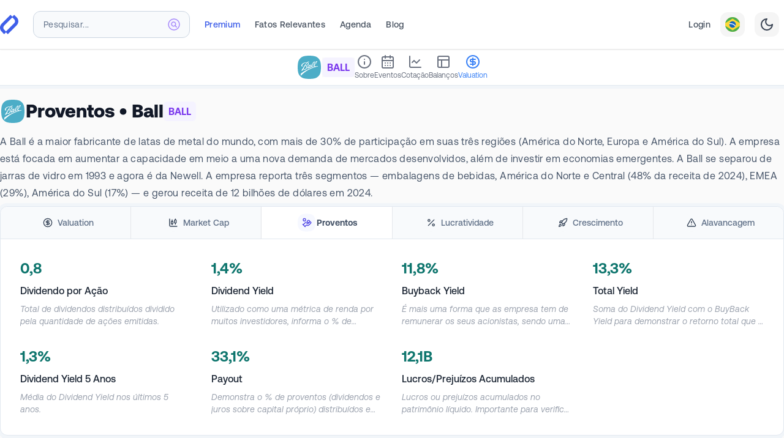

--- FILE ---
content_type: text/html; charset=utf-8
request_url: https://fundamentei.com/us/ball/valuation?tab=EARNINGS
body_size: 40677
content:
<!DOCTYPE html><html prefix="og: http://ogp.me/ns#" lang="pt-BR"><head><meta charSet="utf-8"/><meta name="viewport" content="width=device-width,initial-scale=1.0"/><script type="application/ld+json">{
  "@context": "https://schema.org",
  "@graph": [
    {
      "@type": "WebSite",
      "@id": "https://fundamentei.com/#website",
      "url": "https://fundamentei.com",
      "name": "Fundamentei",
      "description": "Site completo de Análise Fundamentalista de Ações, Stocks e Fundos Imobiliários (FIIs). Indispensável para investidores Buy&amp;Hold!",
      "inLanguage": "pt-BR",
      "publisher": {
        "@id": "https://fundamentei.com/#organization"
      }
    },
    {
      "@type": "Organization",
      "@id": "https://fundamentei.com/#organization",
      "name": "Fundamentei",
      "url": "https://fundamentei.com",
      "sameAs": [
        "https://instagram.com/fundamentei",
        "https://twitter.com/fundamentei",
        "https://medium.com/@fundamentei",
        "https://github.com/fundamentei",
        "https://www.youtube.com/channel/UC72WcGU4HpVposjNHlP3FRg",
        "https://www.linkedin.com/company/fundamentei"
      ],
      "contactPoint": [
        {
          "@type": "ContactPoint",
          "email": "contato@fundamentei.com",
          "url": "https://fundamentei.com",
          "contactType": "customer support",
          "areaServed": [
            "BR",
            "US"
          ],
          "availableLanguage": [
            "Portuguese",
            "English"
          ]
        }
      ]
    }
  ]
}</script><link rel="canonical" href="https://fundamentei.com/us/ball/valuation?tab=EARNINGS"/><link rel="preload" href="https://s.fndm.to/brandsoftheworld/public/KAhLumk1ZBe-ELz8qSgWUaAX8JW6R5vcB40C5KhB.svg" as="image" fetchpriority="high"/><title>BALL - Proventos | Fundamentei</title><meta name="robots" content="index,follow"/><meta name="description" content="BALL - Ball: Principais indicadores de valuation (P/L, P/VPA, EBITDA, ROE), CAGR, Alavancagem (D/PL, Quick Ratio, Arrendamento) e muito mais!"/><meta name="theme-color" content="#3F5FE9"/><meta property="og:title" content="BALL - Proventos | Fundamentei"/><meta property="og:description" content="BALL - Ball: Principais indicadores de valuation (P/L, P/VPA, EBITDA, ROE), CAGR, Alavancagem (D/PL, Quick Ratio, Arrendamento) e muito mais!"/><meta property="og:type" content="website"/><meta property="og:image" content="https://fundamentei.com/og/issuer/ball?locale=pt&amp;ns=us&amp;valuation=true&amp;v=790d90c"/><meta property="og:image:alt" content="BALL - Ball"/><meta property="og:image:width" content="1200"/><meta property="og:image:height" content="630"/><meta property="og:locale" content="pt_BR"/><meta property="og:site_name" content="Fundamentei"/><meta name="next-head-count" content="18"/><link rel="preconnect" href="//use.typekit.net"/><link rel="dns-prefetch" href="//use.typekit.net"/><meta http-equiv="Accept-CH" content="DPR, Viewport-Width, Width"/><link rel="preconnect" href="//production.bff.fundamentei.io"/><link rel="dns-prefetch" href="//production.bff.fundamentei.io"/><link href="https://fundamentei.com/static/icons/16.png?v=20230529" rel="apple-touch-icon" sizes="16x16"/><link href="https://fundamentei.com/static/icons/48.png?v=20230529" rel="apple-touch-icon" sizes="48x48"/><link href="https://fundamentei.com/static/icons/96.png?v=20230529" rel="apple-touch-icon" sizes="96x96"/><link href="https://fundamentei.com/static/icons/152.png?v=20230529" rel="apple-touch-icon" sizes="152x152"/><link href="https://fundamentei.com/static/icons/167.png?v=20230529" rel="apple-touch-icon" sizes="167x167"/><link href="https://fundamentei.com/static/icons/180.png?v=20230529" rel="apple-touch-icon" sizes="180x180"/><link href="https://fundamentei.com/static/icons/192.png?v=20230529" rel="apple-touch-icon" sizes="192x192"/><link href="https://fundamentei.com/static/icons/512.png?v=20230529" rel="apple-touch-icon" sizes="512x512"/><link href="https://fundamentei.com/static/icons/512w.ico?v=20230529" rel="shortcut icon" type="image/x-icon"/><link href="https://fundamentei.com/static/icons/512w.svg?v=20230529" rel="mask-icon" color="#3F5FE9"/><link rel="stylesheet" type="text/css" href="/static/style.css"/><link rel="preconnect" href="https://use.typekit.net" crossorigin /><link rel="preload" href="/_next/static/media/0aad62c7f825ff9a-s.p.woff2" as="font" type="font/woff2" crossorigin="anonymous" data-next-font="size-adjust"/><link rel="preload" href="/_next/static/media/d2fd752ed573d098-s.p.woff2" as="font" type="font/woff2" crossorigin="anonymous" data-next-font="size-adjust"/><link rel="preload" href="/_next/static/media/bfca15ec9a087c74-s.p.woff2" as="font" type="font/woff2" crossorigin="anonymous" data-next-font="size-adjust"/><link rel="preload" href="/_next/static/media/52494043d960c4e5-s.p.woff2" as="font" type="font/woff2" crossorigin="anonymous" data-next-font="size-adjust"/><link rel="preload" href="/_next/static/media/71f3735817dbe64b-s.p.woff2" as="font" type="font/woff2" crossorigin="anonymous" data-next-font="size-adjust"/><link rel="preload" href="/_next/static/media/0111709e9c3a944f-s.p.woff2" as="font" type="font/woff2" crossorigin="anonymous" data-next-font="size-adjust"/><link rel="preload" href="/_next/static/media/8f9c64b3039176dd-s.p.woff2" as="font" type="font/woff2" crossorigin="anonymous" data-next-font="size-adjust"/><link rel="preload" href="/_next/static/media/946aa43b0214b45e-s.p.woff2" as="font" type="font/woff2" crossorigin="anonymous" data-next-font="size-adjust"/><link rel="preload" href="/_next/static/media/87978b877048b6ce-s.p.woff2" as="font" type="font/woff2" crossorigin="anonymous" data-next-font="size-adjust"/><link rel="preload" href="/_next/static/media/c68a8a6e82ca2361-s.p.woff2" as="font" type="font/woff2" crossorigin="anonymous" data-next-font="size-adjust"/><link rel="preload" href="/_next/static/media/37232b1797b1adc8-s.p.woff2" as="font" type="font/woff2" crossorigin="anonymous" data-next-font="size-adjust"/><link rel="preload" href="/_next/static/media/4467c587f2beb5f0-s.p.woff2" as="font" type="font/woff2" crossorigin="anonymous" data-next-font="size-adjust"/><link rel="preload" href="/_next/static/css/63a83e2ab2510c14.css" as="style"/><link rel="stylesheet" href="/_next/static/css/63a83e2ab2510c14.css" data-n-g=""/><noscript data-n-css=""></noscript><script defer="" nomodule="" src="/_next/static/chunks/polyfills-42372ed130431b0a.js"></script><script src="/_next/static/chunks/webpack-11ab388ed807da3a.js" defer=""></script><script src="/_next/static/chunks/framework-3fb5d7bde721664a.js" defer=""></script><script src="/_next/static/chunks/main-81becb244735a93d.js" defer=""></script><script src="/_next/static/chunks/pages/_app-246c392b458bd098.js" defer=""></script><script src="/_next/static/chunks/260fb190-79a853c5f98cf5c3.js" defer=""></script><script src="/_next/static/chunks/5063-49938bd5f0c40581.js" defer=""></script><script src="/_next/static/chunks/7804-95fb3e448af082a6.js" defer=""></script><script src="/_next/static/chunks/3211-b120c0c879632377.js" defer=""></script><script src="/_next/static/chunks/8237-fd637b0b4cd37967.js" defer=""></script><script src="/_next/static/chunks/2904-64ff1ee4924a14bc.js" defer=""></script><script src="/_next/static/chunks/9402-1bd767475b94d50d.js" defer=""></script><script src="/_next/static/chunks/8525-d187c5476a957e48.js" defer=""></script><script src="/_next/static/chunks/6324-2a996f8b4f52cf2f.js" defer=""></script><script src="/_next/static/chunks/9539-733bddcfcf6967bc.js" defer=""></script><script src="/_next/static/chunks/823-d6d78abca1944c4a.js" defer=""></script><script src="/_next/static/chunks/7471-74d9a7d79ae931b8.js" defer=""></script><script src="/_next/static/chunks/2136-5320323844e6ccd8.js" defer=""></script><script src="/_next/static/chunks/1301-61a2077b4ecf1dcb.js" defer=""></script><script src="/_next/static/chunks/2077-6c7eba33bea03581.js" defer=""></script><script src="/_next/static/chunks/5621-3921cf2c229068cb.js" defer=""></script><script src="/_next/static/chunks/2594-267746117ca0412a.js" defer=""></script><script src="/_next/static/chunks/638-241d908d0e870133.js" defer=""></script><script src="/_next/static/chunks/8034-c5f2ef124e603055.js" defer=""></script><script src="/_next/static/chunks/273-a1f522fcccb703a7.js" defer=""></script><script src="/_next/static/chunks/6460-1420e1938d661123.js" defer=""></script><script src="/_next/static/chunks/pages/%5Bcountry%5D/%5BtickerSymbol%5D/valuation-63ef150df217a80b.js" defer=""></script><script src="/_next/static/790d90c-dirty/_buildManifest.js" defer=""></script><script src="/_next/static/790d90c-dirty/_ssgManifest.js" defer=""></script><style id="__jsx-643427510">html{font-family:'__aeonik_ca39ce', '__aeonik_Fallback_ca39ce', system-ui}</style><style data-href="https://use.typekit.net/elt8qtj.css">@import url("https://p.typekit.net/p.css?s=1&k=elt8qtj&ht=tk&f=41441.41442.41444.41446.53648.53649&a=1011238&app=typekit&e=css");@font-face{font-family:"novel-mono-pro-condensed";src:url("https://use.typekit.net/af/008754/00000000000000007735c29a/30/l?primer=7cdcb44be4a7db8877ffa5c0007b8dd865b3bbc383831fe2ea177f62257a9191&fvd=n4&v=3") format("woff2"),url("https://use.typekit.net/af/008754/00000000000000007735c29a/30/d?primer=7cdcb44be4a7db8877ffa5c0007b8dd865b3bbc383831fe2ea177f62257a9191&fvd=n4&v=3") format("woff"),url("https://use.typekit.net/af/008754/00000000000000007735c29a/30/a?primer=7cdcb44be4a7db8877ffa5c0007b8dd865b3bbc383831fe2ea177f62257a9191&fvd=n4&v=3") format("opentype");font-display:swap;font-style:normal;font-weight:400;font-stretch:normal}@font-face{font-family:"novel-mono-pro-condensed";src:url("https://use.typekit.net/af/09fbdc/00000000000000007735c29e/30/l?primer=7cdcb44be4a7db8877ffa5c0007b8dd865b3bbc383831fe2ea177f62257a9191&fvd=n5&v=3") format("woff2"),url("https://use.typekit.net/af/09fbdc/00000000000000007735c29e/30/d?primer=7cdcb44be4a7db8877ffa5c0007b8dd865b3bbc383831fe2ea177f62257a9191&fvd=n5&v=3") format("woff"),url("https://use.typekit.net/af/09fbdc/00000000000000007735c29e/30/a?primer=7cdcb44be4a7db8877ffa5c0007b8dd865b3bbc383831fe2ea177f62257a9191&fvd=n5&v=3") format("opentype");font-display:swap;font-style:normal;font-weight:500;font-stretch:normal}@font-face{font-family:"novel-mono-pro-condensed";src:url("https://use.typekit.net/af/f4fc5b/00000000000000007735c2aa/30/l?primer=7cdcb44be4a7db8877ffa5c0007b8dd865b3bbc383831fe2ea177f62257a9191&fvd=n6&v=3") format("woff2"),url("https://use.typekit.net/af/f4fc5b/00000000000000007735c2aa/30/d?primer=7cdcb44be4a7db8877ffa5c0007b8dd865b3bbc383831fe2ea177f62257a9191&fvd=n6&v=3") format("woff"),url("https://use.typekit.net/af/f4fc5b/00000000000000007735c2aa/30/a?primer=7cdcb44be4a7db8877ffa5c0007b8dd865b3bbc383831fe2ea177f62257a9191&fvd=n6&v=3") format("opentype");font-display:swap;font-style:normal;font-weight:600;font-stretch:normal}@font-face{font-family:"novel-mono-pro-condensed";src:url("https://use.typekit.net/af/65a844/00000000000000007735c2b3/30/l?primer=7cdcb44be4a7db8877ffa5c0007b8dd865b3bbc383831fe2ea177f62257a9191&fvd=n7&v=3") format("woff2"),url("https://use.typekit.net/af/65a844/00000000000000007735c2b3/30/d?primer=7cdcb44be4a7db8877ffa5c0007b8dd865b3bbc383831fe2ea177f62257a9191&fvd=n7&v=3") format("woff"),url("https://use.typekit.net/af/65a844/00000000000000007735c2b3/30/a?primer=7cdcb44be4a7db8877ffa5c0007b8dd865b3bbc383831fe2ea177f62257a9191&fvd=n7&v=3") format("opentype");font-display:swap;font-style:normal;font-weight:700;font-stretch:normal}@font-face{font-family:"azo-mono";src:url("https://use.typekit.net/af/671184/000000000000000077508a7f/30/l?primer=7cdcb44be4a7db8877ffa5c0007b8dd865b3bbc383831fe2ea177f62257a9191&fvd=n5&v=3") format("woff2"),url("https://use.typekit.net/af/671184/000000000000000077508a7f/30/d?primer=7cdcb44be4a7db8877ffa5c0007b8dd865b3bbc383831fe2ea177f62257a9191&fvd=n5&v=3") format("woff"),url("https://use.typekit.net/af/671184/000000000000000077508a7f/30/a?primer=7cdcb44be4a7db8877ffa5c0007b8dd865b3bbc383831fe2ea177f62257a9191&fvd=n5&v=3") format("opentype");font-display:auto;font-style:normal;font-weight:500;font-stretch:normal}@font-face{font-family:"azo-mono";src:url("https://use.typekit.net/af/c18181/000000000000000077508a7e/30/l?primer=7cdcb44be4a7db8877ffa5c0007b8dd865b3bbc383831fe2ea177f62257a9191&fvd=n7&v=3") format("woff2"),url("https://use.typekit.net/af/c18181/000000000000000077508a7e/30/d?primer=7cdcb44be4a7db8877ffa5c0007b8dd865b3bbc383831fe2ea177f62257a9191&fvd=n7&v=3") format("woff"),url("https://use.typekit.net/af/c18181/000000000000000077508a7e/30/a?primer=7cdcb44be4a7db8877ffa5c0007b8dd865b3bbc383831fe2ea177f62257a9191&fvd=n7&v=3") format("opentype");font-display:auto;font-style:normal;font-weight:700;font-stretch:normal}.tk-novel-mono-pro-condensed{font-family:"novel-mono-pro-condensed",sans-serif}.tk-azo-mono{font-family:"azo-mono",monospace}</style></head><body class="bg-[#fafafa] subpixel-antialiased dark:bg-[#23272f]"><div id="__next"><script>!function(){var d=document.documentElement,c=d.classList;c.remove('light','dark');d.style.colorScheme = 'light';c.add('light')}()</script><div class="left-0 top-0 z-30 flex justify-center mx-auto mt-0 w-full border-b border-neutral-200 bg-white shadow-sm lg:px-8 lg:py-2 xl:px-0 sticky"><div class="sticky top-0 flex w-full max-w-7xl flex-col"><nav class="relative flex h-16 min-h-16 items-center bg-white pl-4 pr-2 font-aeonik lg:border-transparent lg:bg-transparent lg:pl-0 border-b border-transparent"><div class="flex w-full items-center"><a href="/" title="Página inicial"><div class="flex items-center"><svg width="30" height="32" viewBox="0 0 372 392" xmlns="http://www.w3.org/2000/svg" class="inline-flex"><title>Fundamentei</title><g fill="#3f5fe9" fill-rule="nonzero"><path d="M287.045.032 242.14 45.08l44.493 44.637c22.72 22.794 22.72 59.759 0 82.553L112.867 346.602 158.117 392l180.309-180.894c43.923-44.066 43.923-115.492 0-159.558L287.045 0v.032Z"></path><path d="m84.324 391.968 44.903-45.049-44.492-44.637c-22.72-22.794-22.72-59.759 0-82.553L258.502 45.398 213.25 0 32.943 180.894c-43.924 44.066-43.924 115.492 0 159.558L84.323 392v-.032Z"></path></g></svg></div></a><div class="ml-4 mr-3 w-full lg:ml-6 lg:mr-6 lg:max-w-64"><div class="lg:relative" role="combobox" aria-expanded="false" aria-haspopup="listbox" aria-labelledby="IssuersTypeahead-label"><div class="relative"><input spellcheck="false" maxLength="18" placeholder="Pesquisar..." class="h-10 w-full rounded-xl border border-slate-300 bg-slate-100 px-4 py-3 pr-12 text-base font-bold text-violet-600 shadow-inner sm:text-sm lg:h-11 lg:bg-slate-50 lg:shadow-none placeholder:text-sm placeholder:font-medium placeholder:tracking-wide placeholder:text-slate-500 focus:shadow focus:outline-none lg:placeholder:font-normal" aria-autocomplete="list" aria-labelledby="IssuersTypeahead-label" autoComplete="off" id="IssuersTypeahead-input" value=""/><div class="pointer-events-none absolute inset-y-0 right-0 top-0 flex items-center pr-4"><svg class="h-5 w-5 stroke-violet-400" viewBox="0 0 20 20" xmlns="http://www.w3.org/2000/svg" aria-hidden="true"><g stroke-width="1.5" fill="none" fill-rule="evenodd" stroke-linecap="round" stroke-linejoin="round"><path d="M19 10a9 9 0 1 1-18 0 9 9 0 0 1 18 0h0Z" fill="#F5F3FF"></path><path d="m14.251 14.251-2.489-2.489M11.762 11.762a3.375 3.375 0 1 0-4.775-4.775 3.375 3.375 0 0 0 4.776 4.776l-.001-.001Z"></path></g></svg></div></div></div></div><div class="hidden h-8 items-center space-x-6 lg:flex"><a class="inline-flex items-center border-transparent p-4 font-medium whitespace-nowrap text-sm tracking-wide lg:mt-1 lg:p-0 lg:pb-1 hover:border-gray-400 hover:text-gray-400 dark:hover:border-white dark:hover:text-white dark:text-slate-300 text-brand" href="/premium">Premium</a><a class="inline-flex items-center border-transparent p-4 font-medium whitespace-nowrap text-sm tracking-wide lg:mt-1 lg:p-0 lg:pb-1 hover:border-gray-400 hover:text-gray-400 dark:hover:border-white dark:hover:text-white text-gray-600 dark:text-slate-300" href="/fatos-relevantes">Fatos Relevantes</a><a class="inline-flex items-center border-transparent p-4 font-medium whitespace-nowrap text-sm tracking-wide lg:mt-1 lg:p-0 lg:pb-1 hover:border-gray-400 hover:text-gray-400 dark:hover:border-white dark:hover:text-white text-gray-600 dark:text-slate-300" href="/events-calendar">Agenda</a><a class="inline-flex items-center border-transparent p-4 font-medium whitespace-nowrap text-sm tracking-wide lg:mt-1 lg:p-0 lg:pb-1 hover:border-gray-400 hover:text-gray-400 dark:hover:border-white dark:hover:text-white text-gray-600 dark:text-slate-300" href="/blog">Blog</a></div><div class="ml-auto hidden items-center justify-end space-x-4 lg:flex"><a class="inline-flex items-center border-transparent p-4 font-medium whitespace-nowrap text-sm tracking-wide lg:mt-1 lg:p-0 lg:pb-1 hover:border-gray-400 hover:text-gray-400 dark:hover:border-white dark:hover:text-white text-gray-600 dark:text-slate-300" href="/login">Login</a><button type="button" role="combobox" aria-controls="radix-:Ra4qi6:" aria-expanded="false" aria-autocomplete="none" dir="ltr" data-state="closed" class="flex h-10 w-10 items-center justify-center rounded-xl bg-neutral-100 text-gray-700 dark:bg-slate-700 border border-transparent outline-none focus-visible:bg-indigo-50 focus-visible:ring-2 focus-visible:ring-indigo-100 focus-visible:ring-offset-1 focus-visible:ring-offset-indigo-300 hover:bg-gray-50 hover:ring-2 hover:ring-gray-100 hover:ring-offset-1 hover:ring-offset-gray-300 dark:hover:ring-slate-500 dark:hover:ring-offset-slate-500"><span class="inline-flex" style="pointer-events:none"><svg xmlns="http://www.w3.org/2000/svg" viewBox="0 0 18 18" width="24" height="24" class="rounded-xl"><g fill="none" fill-rule="evenodd"><path fill="#FDD835" d="M0 0h18v18H0V0z"></path><path fill="#4CAF50" d="M18 0H0v7.4l9-5.62 9 5.62V0zm0 10.6-8.92 5.62-.04-.03L0 10.6V18h18v-7.4z"></path><path fill="#1565C0" d="M13 8.99A4 4 0 1 1 5 9a4 4 0 0 1 8 0z"></path><path fill="#fff" d="M8.6 8.83A7.5 7.5 0 0 0 5 8.61c.12-.96.28-1.07.28-1.07 1-.13 2.32-.06 3.61.33a7.36 7.36 0 0 1 3.83 2.61s-.23.64-.56.96a6.26 6.26 0 0 0-3.56-2.6z"></path></g></svg></span></button><select aria-hidden="true" tabindex="-1" style="position:absolute;border:0;width:1px;height:1px;padding:0;margin:-1px;overflow:hidden;clip:rect(0, 0, 0, 0);white-space:nowrap;word-wrap:normal"></select><button type="button" class="flex h-10 w-10 items-center justify-center rounded-xl bg-neutral-100 text-gray-700 dark:bg-slate-700 dark:text-slate-300 border border-transparent outline-none focus-visible:bg-indigo-50 focus-visible:ring-2 focus-visible:ring-indigo-100 focus-visible:ring-offset-1 focus-visible:ring-offset-indigo-300 hover:bg-gray-50 hover:ring-2 hover:ring-gray-100 hover:ring-offset-1 hover:ring-offset-gray-300 dark:hover:ring-slate-500 dark:hover:ring-offset-slate-500"><svg xmlns="http://www.w3.org/2000/svg" width="24" height="24" viewBox="0 0 24 24" fill="none" stroke="currentColor" stroke-width="2" stroke-linecap="round" stroke-linejoin="round" class="lucide lucide-moon"><path d="M12 3a6 6 0 0 0 9 9 9 9 0 1 1-9-9Z"></path></svg></button></div><div class="flex items-center pl-3 lg:hidden"><button type="button" class="rounded-xl border border-slate-200 bg-slate-50/60 p-2 text-slate-600 dark:border-slate-950 dark:bg-slate-950 dark:text-slate-300 dark:hover:text-white focus-visible:outline-none focus-visible:ring-1 focus-visible:ring-offset-1 focus-visible:ring-gray-100 focus-visible:ring-offset-gray-300 focus-visible:border-transparent focus-visible:bg-gray-50 focus-visible:text-gray-600 dark:focus-visible:ring-slate-950 dark:focus-visible:ring-offset-transparent"><span class="sr-only">Abrir Menu</span><svg xmlns="http://www.w3.org/2000/svg" width="24" height="24" viewBox="0 0 24 24" fill="none" stroke="currentColor" stroke-width="2" stroke-linecap="round" stroke-linejoin="round" class="lucide lucide-menu block h-6 w-6" aria-hidden="true"><line x1="4" x2="20" y1="12" y2="12"></line><line x1="4" x2="20" y1="6" y2="6"></line><line x1="4" x2="20" y1="18" y2="18"></line></svg></button></div></div></nav><aside class="overflow-y-scroll hidden"><nav class="flex h-max flex-col divide-y divide-slate-200 bg-white font-normal"><a class="group px-4 py-4 text-sm tracking-wide text-gray-600 dark:font-medium dark:text-slate-300 hover:bg-slate-100 focus:outline-none dark:hover:bg-slate-800 flex items-center justify-between space-x-6" href="/login"><div class="space-y-1"><span class="font-bold text-teal-600 dark:text-teal-200">Entrar</span><p class="text-xs tracking-wider text-slate-500 dark:text-slate-400">Faça Login ou Cadastre-se para ter acesso completo.</p></div><div class="z-0 flex h-10 w-10 items-center justify-center dark:border-transparent"><div class="inline-flex rounded-2xl p-2.5 squircle border-teal-600/20 dark:border-teal-200 bg-teal-50 text-teal-400"><svg xmlns="http://www.w3.org/2000/svg" width="24" height="24" viewBox="0 0 24 24" fill="none" stroke="currentColor" stroke-width="2" stroke-linecap="round" stroke-linejoin="round" class="lucide lucide-door-open h-5 w-5 fill-transparent"><path d="M13 4h3a2 2 0 0 1 2 2v14"></path><path d="M2 20h3"></path><path d="M13 20h9"></path><path d="M10 12v.01"></path><path d="M13 4.562v16.157a1 1 0 0 1-1.242.97L5 20V5.562a2 2 0 0 1 1.515-1.94l4-1A2 2 0 0 1 13 4.561Z"></path></svg></div></div></a><a class="px-4 py-4 text-sm tracking-wide text-gray-600 hover:text-gray-400 dark:font-medium dark:text-slate-300 focus:outline-none bg-indigo-600/10" href="/premium"><div class="flex items-center justify-between space-x-6"><div class="space-y-1"><span class="font-bold text-brand dark:text-indigo-300">Seja Premium</span><p class="text-xs tracking-wider text-slate-500 dark:text-slate-400">Seja Premium e turbine suas análises com dados exclusivos de mais de 6.000 ativos.</p></div><div class="z-0 flex h-10 w-10 items-center justify-center rounded-full bg-brand p-1 shadow-sm"><div class="inline-flex rounded-full bg-brand p-1.5 text-white"><svg xmlns="http://www.w3.org/2000/svg" width="24" height="24" viewBox="0 0 24 24" fill="none" stroke="currentColor" stroke-width="2" stroke-linecap="round" stroke-linejoin="round" class="lucide lucide-rocket h-5 w-5 fill-transparent"><path d="M4.5 16.5c-1.5 1.26-2 5-2 5s3.74-.5 5-2c.71-.84.7-2.13-.09-2.91a2.18 2.18 0 0 0-2.91-.09z"></path><path d="m12 15-3-3a22 22 0 0 1 2-3.95A12.88 12.88 0 0 1 22 2c0 2.72-.78 7.5-6 11a22.35 22.35 0 0 1-4 2z"></path><path d="M9 12H4s.55-3.03 2-4c1.62-1.08 5 0 5 0"></path><path d="M12 15v5s3.03-.55 4-2c1.08-1.62 0-5 0-5"></path></svg></div></div></div></a><a class="group px-4 py-4 text-sm tracking-wide text-gray-600 dark:font-medium dark:text-slate-300 hover:bg-slate-100 focus:outline-none dark:hover:bg-slate-800 flex items-center justify-between space-x-6" href="/portfolio"><div class="space-y-1"><span class="font-bold text-slate-600 dark:text-white">Minha Carteira</span><p class="text-xs tracking-wider text-slate-500 dark:text-slate-400">Seus ativos da Bolsa de Valores em um só lugar.</p></div><div class="z-0 flex h-10 w-10 items-center justify-center dark:border-transparent"><div class="inline-flex rounded-2xl p-2.5 squircle dark:border-transparent border-teal-200 bg-teal-50 text-teal-400"><svg xmlns="http://www.w3.org/2000/svg" width="24" height="24" viewBox="0 0 24 24" fill="none" stroke="currentColor" stroke-width="2" stroke-linecap="round" stroke-linejoin="round" class="lucide lucide-wallet h-5 w-5 fill-transparent"><path d="M19 7V4a1 1 0 0 0-1-1H5a2 2 0 0 0 0 4h15a1 1 0 0 1 1 1v4h-3a2 2 0 0 0 0 4h3a1 1 0 0 0 1-1v-2a1 1 0 0 0-1-1"></path><path d="M3 5v14a2 2 0 0 0 2 2h15a1 1 0 0 0 1-1v-4"></path></svg></div></div></a><a class="group px-4 py-4 text-sm tracking-wide text-gray-600 dark:font-medium dark:text-slate-300 hover:bg-slate-100 focus:outline-none dark:hover:bg-slate-800 flex items-center justify-between space-x-6" href="/screener"><div class="space-y-1"><span class="font-bold text-slate-600 dark:text-white">Planilhão</span><p class="text-xs tracking-wider text-slate-500 dark:text-slate-400">Screener completo com todos os ativos e indicadores do site.</p></div><div class="z-0 flex h-10 w-10 items-center justify-center dark:border-transparent"><div class="inline-flex rounded-2xl p-2.5 squircle dark:border-transparent border-slate-200 bg-slate-50 text-slate-400"><svg xmlns="http://www.w3.org/2000/svg" width="24" height="24" viewBox="0 0 24 24" fill="none" stroke="currentColor" stroke-width="2" stroke-linecap="round" stroke-linejoin="round" class="lucide lucide-table h-5 w-5 fill-transparent"><path d="M12 3v18"></path><rect width="18" height="18" x="3" y="3" rx="2"></rect><path d="M3 9h18"></path><path d="M3 15h18"></path></svg></div></div></a><a class="group px-4 py-4 text-sm tracking-wide text-gray-600 dark:font-medium dark:text-slate-300 hover:bg-slate-100 focus:outline-none dark:hover:bg-slate-800 flex items-center justify-between space-x-6" href="/bookmarks"><div class="space-y-1"><span class="font-bold text-slate-600 dark:text-white">Favoritos</span><p class="text-xs tracking-wider text-slate-500 dark:text-slate-400">Sua área exclusiva com todos os ativos que você salvou para estudar.</p></div><div class="z-0 flex h-10 w-10 items-center justify-center dark:border-transparent"><div class="inline-flex rounded-2xl p-2.5 squircle dark:border-transparent border-orange-200 bg-orange-50 text-orange-400"><svg xmlns="http://www.w3.org/2000/svg" width="24" height="24" viewBox="0 0 24 24" fill="none" stroke="currentColor" stroke-width="2" stroke-linecap="round" stroke-linejoin="round" class="lucide lucide-bookmark h-5 w-5 fill-transparent"><path d="m19 21-7-4-7 4V5a2 2 0 0 1 2-2h10a2 2 0 0 1 2 2v16z"></path></svg></div></div></a><a class="group px-4 py-4 text-sm tracking-wide text-gray-600 dark:font-medium dark:text-slate-300 hover:bg-slate-100 focus:outline-none dark:hover:bg-slate-800 flex items-center justify-between space-x-6" href="/compare"><div class="space-y-1"><span class="font-bold text-slate-600 dark:text-white">Comparativo</span><p class="text-xs tracking-wider text-slate-500 dark:text-slate-400">Compare até 5 ativos utilizando mais de 900 indicadores entre Ações, FIIs, Stocks e REITs.</p></div><div class="z-0 flex h-10 w-10 items-center justify-center dark:border-transparent"><div class="inline-flex rounded-2xl p-2.5 squircle dark:border-transparent border-orange-200 bg-orange-50 text-orange-400"><svg xmlns="http://www.w3.org/2000/svg" width="24" height="24" viewBox="0 0 24 24" fill="none" stroke="currentColor" stroke-width="2" stroke-linecap="round" stroke-linejoin="round" class="lucide lucide-scale h-5 w-5 fill-transparent"><path d="m16 16 3-8 3 8c-.87.65-1.92 1-3 1s-2.13-.35-3-1Z"></path><path d="m2 16 3-8 3 8c-.87.65-1.92 1-3 1s-2.13-.35-3-1Z"></path><path d="M7 21h10"></path><path d="M12 3v18"></path><path d="M3 7h2c2 0 5-1 7-2 2 1 5 2 7 2h2"></path></svg></div></div></a><a class="group px-4 py-4 text-sm tracking-wide text-gray-600 dark:font-medium dark:text-slate-300 hover:bg-slate-100 focus:outline-none dark:hover:bg-slate-800 flex items-center justify-between space-x-6" href="/financials"><div class="space-y-1"><span class="font-bold text-slate-600 dark:text-white">Balanços</span><p class="text-xs tracking-wider text-slate-500 dark:text-slate-400">Analise aqui apenas os balanços atualizados de mais de 6.000 Stocks, REITs, FIIs e Ações.</p></div><div class="z-0 flex h-10 w-10 items-center justify-center dark:border-transparent"><div class="inline-flex rounded-2xl p-2.5 squircle dark:border-transparent border-cyan-200 bg-cyan-50 text-cyan-400"><svg xmlns="http://www.w3.org/2000/svg" width="24" height="24" viewBox="0 0 24 24" fill="none" stroke="currentColor" stroke-width="2" stroke-linecap="round" stroke-linejoin="round" class="lucide lucide-coins h-5 w-5 fill-transparent"><circle cx="8" cy="8" r="6"></circle><path d="M18.09 10.37A6 6 0 1 1 10.34 18"></path><path d="M7 6h1v4"></path><path d="m16.71 13.88.7.71-2.82 2.82"></path></svg></div></div></a><a class="group px-4 py-4 text-sm tracking-wide text-gray-600 dark:font-medium dark:text-slate-300 hover:bg-slate-100 focus:outline-none dark:hover:bg-slate-800 flex items-center justify-between space-x-6" href="/events-calendar"><div class="space-y-1"><span class="font-bold text-slate-600 dark:text-white">Agenda</span><p class="text-xs tracking-wider text-slate-500 dark:text-slate-400">Confira agora Agenda de Balanços mais completa do Brasil.</p></div><div class="z-0 flex h-10 w-10 items-center justify-center dark:border-transparent"><div class="inline-flex rounded-2xl p-2.5 squircle dark:border-transparent border-blue-200 bg-blue-50 text-blue-400"><svg xmlns="http://www.w3.org/2000/svg" width="24" height="24" viewBox="0 0 24 24" fill="none" stroke="currentColor" stroke-width="2" stroke-linecap="round" stroke-linejoin="round" class="lucide lucide-calendar h-5 w-5 fill-transparent"><path d="M8 2v4"></path><path d="M16 2v4"></path><rect width="18" height="18" x="3" y="4" rx="2"></rect><path d="M3 10h18"></path></svg></div></div></a><a class="group px-4 py-4 text-sm tracking-wide text-gray-600 dark:font-medium dark:text-slate-300 hover:bg-slate-100 focus:outline-none dark:hover:bg-slate-800 flex items-center justify-between space-x-6" href="/discussions"><div class="space-y-1"><span class="font-bold text-slate-600 dark:text-white">Discussões</span><p class="text-xs tracking-wider text-slate-500 dark:text-slate-400">Fique por dentro dos últimos comentários e participe das discussões.</p></div><div class="z-0 flex h-10 w-10 items-center justify-center dark:border-transparent"><div class="inline-flex rounded-2xl p-2.5 squircle dark:border-transparent border-violet-200 bg-violet-50 text-violet-400"><svg xmlns="http://www.w3.org/2000/svg" width="24" height="24" viewBox="0 0 24 24" fill="none" stroke="currentColor" stroke-width="2" stroke-linecap="round" stroke-linejoin="round" class="lucide lucide-message-circle h-5 w-5 fill-transparent"><path d="M7.9 20A9 9 0 1 0 4 16.1L2 22Z"></path></svg></div></div></a><a class="group px-4 py-4 text-sm tracking-wide text-gray-600 dark:font-medium dark:text-slate-300 hover:bg-slate-100 focus:outline-none dark:hover:bg-slate-800 flex items-center justify-between space-x-6" href="/fatos-relevantes"><div class="space-y-1"><span class="font-bold text-slate-600 dark:text-white">Fatos Relevantes</span><p class="text-xs tracking-wider text-slate-500 dark:text-slate-400">Confira os Fatos Relevantes das empresas divulgados nos últimos 90 dias.</p></div><div class="z-0 flex h-10 w-10 items-center justify-center dark:border-transparent"><div class="inline-flex rounded-2xl p-2.5 squircle dark:border-transparent border-emerald-200 bg-emerald-50 text-emerald-400"><svg xmlns="http://www.w3.org/2000/svg" width="24" height="24" viewBox="0 0 24 24" fill="none" stroke="currentColor" stroke-width="2" stroke-linecap="round" stroke-linejoin="round" class="lucide lucide-megaphone h-5 w-5 fill-transparent"><path d="m3 11 18-5v12L3 14v-3z"></path><path d="M11.6 16.8a3 3 0 1 1-5.8-1.6"></path></svg></div></div></a><a class="group px-4 py-4 text-sm tracking-wide text-gray-600 dark:font-medium dark:text-slate-300 hover:bg-slate-100 focus:outline-none dark:hover:bg-slate-800 flex items-center justify-between space-x-6" href="/ranking"><div class="space-y-1"><span class="font-bold text-slate-600 dark:text-white">Ranking</span><p class="text-xs tracking-wider text-slate-500 dark:text-slate-400">Quais são as melhores Ações, FIIs, Stocks e REITs? Acesse aqui o Ranking completo.</p></div><div class="z-0 flex h-10 w-10 items-center justify-center dark:border-transparent"><div class="inline-flex rounded-2xl p-2.5 squircle dark:border-transparent border-yellow-200 bg-yellow-50 text-yellow-400"><svg xmlns="http://www.w3.org/2000/svg" width="24" height="24" viewBox="0 0 24 24" fill="none" stroke="currentColor" stroke-width="2" stroke-linecap="round" stroke-linejoin="round" class="lucide lucide-star h-5 w-5 fill-transparent"><path d="M11.525 2.295a.53.53 0 0 1 .95 0l2.31 4.679a2.123 2.123 0 0 0 1.595 1.16l5.166.756a.53.53 0 0 1 .294.904l-3.736 3.638a2.123 2.123 0 0 0-.611 1.878l.882 5.14a.53.53 0 0 1-.771.56l-4.618-2.428a2.122 2.122 0 0 0-1.973 0L6.396 21.01a.53.53 0 0 1-.77-.56l.881-5.139a2.122 2.122 0 0 0-.611-1.879L2.16 9.795a.53.53 0 0 1 .294-.906l5.165-.755a2.122 2.122 0 0 0 1.597-1.16z"></path></svg></div></div></a><a class="group px-4 py-4 text-sm tracking-wide text-gray-600 dark:font-medium dark:text-slate-300 hover:bg-slate-100 focus:outline-none dark:hover:bg-slate-800 flex items-center justify-between space-x-6" href="/coupons"><div class="space-y-1"><span class="font-bold text-slate-600 dark:text-white">Descontos</span></div><div class="z-0 flex h-10 w-10 items-center justify-center dark:border-transparent"><div class="inline-flex rounded-2xl p-2.5 squircle dark:border-transparent border-yellow-200 bg-yellow-50 text-yellow-400"><svg xmlns="http://www.w3.org/2000/svg" width="24" height="24" viewBox="0 0 24 24" fill="none" stroke="currentColor" stroke-width="2" stroke-linecap="round" stroke-linejoin="round" class="lucide lucide-percent h-5 w-5 fill-transparent"><line x1="19" x2="5" y1="5" y2="19"></line><circle cx="6.5" cy="6.5" r="2.5"></circle><circle cx="17.5" cy="17.5" r="2.5"></circle></svg></div></div></a><a class="group px-4 py-4 text-sm tracking-wide text-gray-600 dark:font-medium dark:text-slate-300 hover:bg-slate-100 focus:outline-none dark:hover:bg-slate-800 flex items-center justify-between space-x-6" href="https://myprofitweb.com/promo/fundamentei/"><div class="space-y-1"><span class="font-bold text-slate-600 dark:text-white">IRPF</span></div><div class="z-0 flex h-10 w-10 items-center justify-center dark:border-transparent"><div class="inline-flex rounded-2xl p-2.5 squircle dark:border-transparent border-blue-200 bg-blue-50 text-blue-400"><svg xmlns="http://www.w3.org/2000/svg" width="24" height="24" viewBox="0 0 24 24" fill="#3B82F6" stroke="currentColor" stroke-width="2" stroke-linecap="round" stroke-linejoin="round" class="lucide lucide-landmark h-5 w-5 fill-transparent"><line x1="3" x2="21" y1="22" y2="22"></line><line x1="6" x2="6" y1="18" y2="11"></line><line x1="10" x2="10" y1="18" y2="11"></line><line x1="14" x2="14" y1="18" y2="11"></line><line x1="18" x2="18" y1="18" y2="11"></line><polygon points="12 2 20 7 4 7"></polygon></svg></div></div></a><a class="group px-4 py-4 text-sm tracking-wide text-gray-600 dark:font-medium dark:text-slate-300 hover:bg-slate-100 focus:outline-none dark:hover:bg-slate-800 flex items-center justify-between space-x-6" href="/support"><div class="space-y-1"><span class="font-bold text-slate-600 dark:text-white">Suporte</span></div><div class="z-0 flex h-10 w-10 items-center justify-center dark:border-transparent"><div class="inline-flex rounded-2xl p-2.5 squircle dark:border-transparent border-blue-200 bg-blue-50 text-blue-400"><svg xmlns="http://www.w3.org/2000/svg" width="24" height="24" viewBox="0 0 24 24" fill="none" stroke="currentColor" stroke-width="2" stroke-linecap="round" stroke-linejoin="round" class="lucide lucide-life-buoy h-5 w-5 fill-transparent"><circle cx="12" cy="12" r="10"></circle><path d="m4.93 4.93 4.24 4.24"></path><path d="m14.83 9.17 4.24-4.24"></path><path d="m14.83 14.83 4.24 4.24"></path><path d="m9.17 14.83-4.24 4.24"></path><circle cx="12" cy="12" r="4"></circle></svg></div></div></a></nav></aside></div></div><div class="flex flex-col"><div class="sticky left-0 top-navbar-mobile-offset z-10 w-full lg:top-navbar-desktop-offset h-16"><div class="relative w-full items-center gap-6 bg-white lg:px-4 lg:py-2 border-b border-slate-200 ring-4 ring-slate-100 ring-offset-1 ring-offset-slate-100 dark:border-neutral-700 dark:ring-transparent dark:ring-offset-transparent hidden justify-center dark:bg-slate-900 lg:flex"><div class="flex flex-row items-center gap-x-2"><a class="relative flex flex-col items-center space-y-0.5 text-gray-500 dark:text-slate-400" href="/us/ball"><img alt="Ball" fetchpriority="high" width="42" height="42" decoding="async" data-nimg="1" class="md:inline-flex" style="color:transparent;min-width:42px;width:42px;height:42px;border-radius:100%;-webkit-backface-visibility:hidden;backface-visibility:hidden;clip-path:var(--squircle-polygon);-webkit-clip-path:var(--squircle-polygon)" src="https://s.fndm.to/brandsoftheworld/public/KAhLumk1ZBe-ELz8qSgWUaAX8JW6R5vcB40C5KhB.svg"/></a><button type="button" aria-haspopup="dialog" aria-expanded="false" aria-controls="radix-:R2auai6:" data-state="closed" disabled=""><div class="inline-flex space-x-1 rounded-md bg-violet-50 px-2 py-1 dark:bg-orange-300/30"><h3 class="text-sm font-bold text-violet-600 dark:text-orange-100 sm:text-base">BALL</h3><div class="items-center text-violet-600 focus-visible:outline-none dark:text-orange-100 hidden"><svg xmlns="http://www.w3.org/2000/svg" width="16" height="16" viewBox="0 0 24 24" fill="none" stroke="currentColor" stroke-width="3" stroke-linecap="round" stroke-linejoin="round" class="lucide lucide-chevron-down text-violet-600 dark:text-orange-100"><path d="m6 9 6 6 6-6"></path></svg></div></div></button></div><a class="relative flex flex-col items-center space-y-0.5 text-gray-500 dark:text-slate-400" href="/us/ball/about"><div><svg xmlns="http://www.w3.org/2000/svg" width="24" height="24" viewBox="0 0 24 24" fill="none" stroke="currentColor" stroke-width="2" stroke-linecap="round" stroke-linejoin="round" class="lucide lucide-info size-5 lg:size-6"><circle cx="12" cy="12" r="10"></circle><path d="M12 16v-4"></path><path d="M12 8h.01"></path></svg></div><span class="text-xs dark:text-slate-300">Sobre</span></a><a class="relative flex flex-col items-center space-y-0.5 text-gray-500 dark:text-slate-400" href="/us/ball/events"><div><svg xmlns="http://www.w3.org/2000/svg" width="24" height="24" viewBox="0 0 24 24" fill="none" stroke="currentColor" stroke-width="2" stroke-linecap="round" stroke-linejoin="round" class="lucide lucide-calendar-days size-5 lg:size-6"><path d="M8 2v4"></path><path d="M16 2v4"></path><rect width="18" height="18" x="3" y="4" rx="2"></rect><path d="M3 10h18"></path><path d="M8 14h.01"></path><path d="M12 14h.01"></path><path d="M16 14h.01"></path><path d="M8 18h.01"></path><path d="M12 18h.01"></path><path d="M16 18h.01"></path></svg></div><span class="text-xs dark:text-slate-300">Eventos</span></a><a class="relative flex flex-col items-center space-y-0.5 text-gray-500 dark:text-slate-400" href="/us/ball/quotes"><div><svg xmlns="http://www.w3.org/2000/svg" width="24" height="24" viewBox="0 0 24 24" fill="none" stroke="currentColor" stroke-width="2" stroke-linecap="round" stroke-linejoin="round" class="lucide lucide-chart-line size-5 lg:size-6"><path d="M3 3v16a2 2 0 0 0 2 2h16"></path><path d="m19 9-5 5-4-4-3 3"></path></svg></div><span class="text-xs dark:text-slate-300">Cotação</span></a><a class="relative flex flex-col items-center space-y-0.5 text-gray-500 dark:text-slate-400" href="/us/ball/financials"><div><svg xmlns="http://www.w3.org/2000/svg" width="24" height="24" viewBox="0 0 24 24" fill="none" stroke="currentColor" stroke-width="2" stroke-linecap="round" stroke-linejoin="round" class="lucide lucide-panels-top-left size-5 lg:size-6"><rect width="18" height="18" x="3" y="3" rx="2"></rect><path d="M3 9h18"></path><path d="M9 21V9"></path></svg></div><span class="text-xs dark:text-slate-300">Balanços</span></a><a class="relative flex flex-col items-center space-y-0.5 text-blue-500 dark:font-medium dark:text-slate-100" href="/us/ball/valuation"><div><svg xmlns="http://www.w3.org/2000/svg" width="24" height="24" viewBox="0 0 24 24" fill="none" stroke="currentColor" stroke-width="2" stroke-linecap="round" stroke-linejoin="round" class="lucide lucide-circle-dollar-sign size-5 lg:size-6"><circle cx="12" cy="12" r="10"></circle><path d="M16 8h-6a2 2 0 1 0 0 4h4a2 2 0 1 1 0 4H8"></path><path d="M12 18V6"></path></svg></div><span class="text-xs dark:text-slate-300">Valuation</span></a></div><div class="w-full items-center bg-white lg:px-4 lg:py-2 border-b border-slate-200 ring-4 ring-slate-100 ring-offset-1 ring-offset-slate-100 dark:border-neutral-700 dark:ring-transparent dark:ring-offset-transparent relative flex flex-col gap-3 dark:bg-slate-900 lg:hidden"><div class="sticky top-navbar-mobile-offset z-20 flex w-full justify-start border-b border-transparent bg-white px-4 py-2 dark:border-slate-700 dark:bg-slate-900"><div class="flex w-full items-center justify-between space-x-2"><a class="relative space-y-0.5 text-gray-500 dark:text-slate-400 flex flex-row items-center gap-x-2" href="/us/ball"><img alt="Ball" fetchpriority="high" width="42" height="42" decoding="async" data-nimg="1" class="md:inline-flex" style="color:transparent;min-width:42px;width:42px;height:42px;border-radius:100%;-webkit-backface-visibility:hidden;backface-visibility:hidden;clip-path:var(--squircle-polygon);-webkit-clip-path:var(--squircle-polygon)" src="https://s.fndm.to/brandsoftheworld/public/KAhLumk1ZBe-ELz8qSgWUaAX8JW6R5vcB40C5KhB.svg"/><button type="button" aria-haspopup="dialog" aria-expanded="false" aria-controls="radix-:R9cuai6:" data-state="closed" disabled=""><div class="inline-flex space-x-1 rounded-md bg-violet-50 px-2 py-1 dark:bg-orange-300/30"><h3 class="text-sm font-bold text-violet-600 dark:text-orange-100 sm:text-base">BALL</h3><div class="items-center text-violet-600 focus-visible:outline-none dark:text-orange-100 hidden"><svg xmlns="http://www.w3.org/2000/svg" width="16" height="16" viewBox="0 0 24 24" fill="none" stroke="currentColor" stroke-width="3" stroke-linecap="round" stroke-linejoin="round" class="lucide lucide-chevron-down text-violet-600 dark:text-orange-100"><path d="m6 9 6 6 6-6"></path></svg></div></div></button></a><button type="button" class="sapce-x-1 inline-flex items-center rounded-md bg-blue-50 px-2 py-1 text-sm font-bold text-blue-600 focus-visible:outline-none dark:bg-blue-900/30 dark:text-blue-300"><h2 class="font-bold tracking-wider dark:text-slate-200">Valuation</h2><svg xmlns="http://www.w3.org/2000/svg" width="16" height="16" viewBox="0 0 24 24" fill="none" stroke="currentColor" stroke-width="2" stroke-linecap="round" stroke-linejoin="round" class="lucide lucide-chevron-down dark:text-slate-400"><path d="m6 9 6 6 6-6"></path></svg></button></div></div><aside class="z-10 h-[calc(100dvh-124px)] w-full overflow-y-scroll px-4 pb-2 hidden"><div class="flex h-max w-full flex-col"><a class="group py-2 tracking-wide text-gray-600 hover:bg-slate-100 focus:outline-none flex items-center space-x-4 rounded-full px-2 dark:text-slate-300 dark:hover:bg-slate-800" href="/us/ball/about"><div class="z-0 flex h-10 w-10 items-center justify-center"><div class="inline-flex rounded-2xl p-2.5 squircle relative border-blue-200 bg-blue-50 text-blue-400 dark:border-blue-600 dark:bg-blue-900/30 dark:text-blue-300"><svg xmlns="http://www.w3.org/2000/svg" width="24" height="24" viewBox="0 0 24 24" fill="none" stroke="currentColor" stroke-width="2" stroke-linecap="round" stroke-linejoin="round" class="lucide lucide-info size-5 lg:size-6"><circle cx="12" cy="12" r="10"></circle><path d="M12 16v-4"></path><path d="M12 8h.01"></path></svg></div></div><span class="text-base font-medium text-slate-600 dark:text-slate-300">Sobre</span></a><a class="group py-2 tracking-wide text-gray-600 hover:bg-slate-100 focus:outline-none flex items-center space-x-4 rounded-full px-2 dark:text-slate-300 dark:hover:bg-slate-800" href="/us/ball/events"><div class="z-0 flex h-10 w-10 items-center justify-center"><div class="inline-flex rounded-2xl p-2.5 squircle relative border-blue-200 bg-blue-50 text-blue-400 dark:border-blue-600 dark:bg-blue-900/30 dark:text-blue-300"><svg xmlns="http://www.w3.org/2000/svg" width="24" height="24" viewBox="0 0 24 24" fill="none" stroke="currentColor" stroke-width="2" stroke-linecap="round" stroke-linejoin="round" class="lucide lucide-calendar-days size-5 lg:size-6"><path d="M8 2v4"></path><path d="M16 2v4"></path><rect width="18" height="18" x="3" y="4" rx="2"></rect><path d="M3 10h18"></path><path d="M8 14h.01"></path><path d="M12 14h.01"></path><path d="M16 14h.01"></path><path d="M8 18h.01"></path><path d="M12 18h.01"></path><path d="M16 18h.01"></path></svg></div></div><span class="text-base font-medium text-slate-600 dark:text-slate-300">Eventos</span></a><a class="group py-2 tracking-wide text-gray-600 hover:bg-slate-100 focus:outline-none flex items-center space-x-4 rounded-full px-2 dark:text-slate-300 dark:hover:bg-slate-800" href="/us/ball/quotes"><div class="z-0 flex h-10 w-10 items-center justify-center"><div class="inline-flex rounded-2xl p-2.5 squircle relative border-blue-200 bg-blue-50 text-blue-400 dark:border-blue-600 dark:bg-blue-900/30 dark:text-blue-300"><svg xmlns="http://www.w3.org/2000/svg" width="24" height="24" viewBox="0 0 24 24" fill="none" stroke="currentColor" stroke-width="2" stroke-linecap="round" stroke-linejoin="round" class="lucide lucide-chart-line size-5 lg:size-6"><path d="M3 3v16a2 2 0 0 0 2 2h16"></path><path d="m19 9-5 5-4-4-3 3"></path></svg></div></div><span class="text-base font-medium text-slate-600 dark:text-slate-300">Cotação</span></a><a class="group py-2 tracking-wide text-gray-600 hover:bg-slate-100 focus:outline-none flex items-center space-x-4 rounded-full px-2 dark:text-slate-300 dark:hover:bg-slate-800" href="/us/ball/financials"><div class="z-0 flex h-10 w-10 items-center justify-center"><div class="inline-flex rounded-2xl p-2.5 squircle relative border-blue-200 bg-blue-50 text-blue-400 dark:border-blue-600 dark:bg-blue-900/30 dark:text-blue-300"><svg xmlns="http://www.w3.org/2000/svg" width="24" height="24" viewBox="0 0 24 24" fill="none" stroke="currentColor" stroke-width="2" stroke-linecap="round" stroke-linejoin="round" class="lucide lucide-panels-top-left size-5 lg:size-6"><rect width="18" height="18" x="3" y="3" rx="2"></rect><path d="M3 9h18"></path><path d="M9 21V9"></path></svg></div></div><span class="text-base font-medium text-slate-600 dark:text-slate-300">Balanços</span></a><a class="group py-2 tracking-wide text-gray-600 hover:bg-slate-100 focus:outline-none flex items-center space-x-4 rounded-full px-2 dark:text-slate-300 dark:hover:bg-slate-800" href="/us/ball/valuation"><div class="z-0 flex h-10 w-10 items-center justify-center"><div class="inline-flex rounded-2xl p-2.5 squircle relative border-blue-200 bg-blue-50 text-blue-400 dark:border-blue-600 dark:bg-blue-900/30 dark:text-blue-300"><svg xmlns="http://www.w3.org/2000/svg" width="24" height="24" viewBox="0 0 24 24" fill="none" stroke="currentColor" stroke-width="2" stroke-linecap="round" stroke-linejoin="round" class="lucide lucide-circle-dollar-sign size-5 lg:size-6"><circle cx="12" cy="12" r="10"></circle><path d="M16 8h-6a2 2 0 1 0 0 4h4a2 2 0 1 1 0 4H8"></path><path d="M12 18V6"></path></svg></div></div><span class="text-base font-medium text-blue-600 dark:text-blue-400">Valuation</span></a></div></aside></div></div><div class="py-4"><div class="relative flex h-full w-full max-w-7xl flex-col gap-6 px-4 xl:mx-auto xl:h-company-box xl:px-0 xl:h-full"><header class="mx-auto flex max-w-7xl flex-col gap-4"><div class="space-y-2"><a class="inline-flex items-center gap-x-4" target="_blank" href="/us/ball"><div class="inline-flex items-center gap-x-2"><img alt="Ball" loading="lazy" width="42" height="42" decoding="async" data-nimg="1" class="md:inline-flex" style="color:transparent;min-width:42px;width:42px;height:42px;border-radius:100%;-webkit-backface-visibility:hidden;backface-visibility:hidden;clip-path:var(--squircle-polygon);-webkit-clip-path:var(--squircle-polygon)" src="https://s.fndm.to/brandsoftheworld/public/KAhLumk1ZBe-ELz8qSgWUaAX8JW6R5vcB40C5KhB.svg"/><h1 class="border-b-2 border-b-transparent text-2xl font-black text-gray-900 hover:border-b-black dark:text-white dark:hover:border-b-white sm:text-3xl">Proventos<!-- --> • <!-- -->Ball</h1></div><h3 class="rounded-md px-2 py-1 font-bold bg-violet-50 text-violet-600 dark:bg-orange-300/30 dark:text-orange-100 text-sm sm:text-base">BALL</h3></a><p class="line-clamp-4 text-sm leading-6 tracking-wide text-slate-600 dark:text-slate-400 sm:line-clamp-none sm:text-base sm:leading-7">A Ball é a maior fabricante de latas de metal do mundo, com mais de 30% de participação em suas três regiões (América do Norte, Europa e América do Sul). A empresa está focada em aumentar a capacidade em meio a uma nova demanda de mercados desenvolvidos, além de investir em economias emergentes. A Ball se separou de jarras de vidro em 1993 e agora é da Newell. A empresa reporta três segmentos — embalagens de bebidas, América do Norte e Central (48% da receita de 2024), EMEA (29%), América do Sul (17%) — e gerou receita de 12 bilhões de dólares em 2024.</p><h2 class="font-medium tracking-wide text-slate-600"></h2></div></header><div class="relative flex h-full w-full rounded-xl bg-white shadow border border-slate-200 ring-4 ring-slate-100 ring-offset-1 ring-offset-slate-100 dark:border-none dark:bg-slate-900 dark:ring-1 dark:ring-slate-950 dark:ring-offset-2 dark:ring-offset-slate-900"><div dir="ltr" data-orientation="horizontal" class="w-full"><div role="tablist" aria-orientation="horizontal" class="items-center rounded-xl flex w-full flex-1 justify-start divide-x overflow-x-auto rounded-b-none rounded-t-xl p-0 bg-slate-50 dark:divide-slate-950 dark:border-slate-900 dark:bg-slate-800 scrollbar-none" tabindex="-1" data-orientation="horizontal" style="outline:none"><a class="inline-flex items-center py-1.5 text-sm font-medium text-slate-700 disabled:pointer-events-none disabled:opacity-50 data-[state=active]:bg-white data-[state=active]:text-slate-900 data-[state=active]:shadow-sm dark:text-slate-200 dark:data-[state=active]:bg-slate-950 dark:data-[state=active]:text-slate-100 h-28 min-w-32 justify-center overflow-hidden rounded-none md:h-fit md:w-full border-b px-2 border-b-slate-200 dark:border-b-slate-950 group transition-colors hover:bg-slate-100 dark:hover:bg-slate-700/50" type="button" role="tab" aria-selected="false" aria-controls="radix-:Rluai6:-content-VALUATION" data-state="inactive" id="radix-:Rluai6:-trigger-VALUATION" tabindex="-1" data-orientation="horizontal" data-radix-collection-item="" href="/us/ball/valuation?tab=VALUATION"><div class="flex flex-col items-center gap-2 truncate px-1.5 py-1 text-left md:flex-row"><div class="flex items-center justify-center rounded-full p-2 squircle bg-slate-50 dark:bg-indigo-300/10 dark:text-indigo-200 group-data-[state=active]:dark:bg-indigo-300/20 group-data-[state=active]:dark:text-indigo-100 group-data-[state=active]:bg-indigo-50/50 group-data-[state=active]:text-indigo-600"><svg xmlns="http://www.w3.org/2000/svg" width="16" height="16" viewBox="0 0 24 24" fill="none" stroke="currentColor" stroke-width="2" stroke-linecap="round" stroke-linejoin="round" class="lucide lucide-circle-dollar-sign inline-flex"><circle cx="12" cy="12" r="10"></circle><path d="M16 8h-6a2 2 0 1 0 0 4h4a2 2 0 1 1 0 4H8"></path><path d="M12 18V6"></path></svg></div><span class="line-clamp-2 max-w-28 whitespace-pre-wrap text-center leading-6 lg:max-w-none lg:whitespace-nowrap lg:text-left text-slate-500 group-data-[state=active]:font-bold group-data-[state=active]:text-slate-600 group-data-[state=active]:dark:text-slate-200">Valuation</span></div></a><a class="inline-flex items-center py-1.5 text-sm font-medium text-slate-700 disabled:pointer-events-none disabled:opacity-50 data-[state=active]:bg-white data-[state=active]:text-slate-900 data-[state=active]:shadow-sm dark:text-slate-200 dark:data-[state=active]:bg-slate-950 dark:data-[state=active]:text-slate-100 h-28 min-w-32 justify-center overflow-hidden rounded-none md:h-fit md:w-full border-b px-2 border-b-slate-200 dark:border-b-slate-950 group transition-colors hover:bg-slate-100 dark:hover:bg-slate-700/50" type="button" role="tab" aria-selected="false" aria-controls="radix-:Rluai6:-content-MARKET_CAPITALIZATION" data-state="inactive" id="radix-:Rluai6:-trigger-MARKET_CAPITALIZATION" tabindex="-1" data-orientation="horizontal" data-radix-collection-item="" href="/us/ball/valuation?tab=MARKET_CAPITALIZATION"><div class="flex flex-col items-center gap-2 truncate px-1.5 py-1 text-left md:flex-row"><div class="flex items-center justify-center rounded-full p-2 squircle bg-slate-50 dark:bg-indigo-300/10 dark:text-indigo-200 group-data-[state=active]:dark:bg-indigo-300/20 group-data-[state=active]:dark:text-indigo-100 group-data-[state=active]:bg-indigo-50/50 group-data-[state=active]:text-indigo-600"><svg xmlns="http://www.w3.org/2000/svg" width="16" height="16" viewBox="0 0 24 24" fill="none" stroke="currentColor" stroke-width="2" stroke-linecap="round" stroke-linejoin="round" class="lucide lucide-chart-candlestick inline-flex"><path d="M9 5v4"></path><rect width="4" height="6" x="7" y="9" rx="1"></rect><path d="M9 15v2"></path><path d="M17 3v2"></path><rect width="4" height="8" x="15" y="5" rx="1"></rect><path d="M17 13v3"></path><path d="M3 3v16a2 2 0 0 0 2 2h16"></path></svg></div><span class="line-clamp-2 max-w-28 whitespace-pre-wrap text-center leading-6 lg:max-w-none lg:whitespace-nowrap lg:text-left text-slate-500 group-data-[state=active]:font-bold group-data-[state=active]:text-slate-600 group-data-[state=active]:dark:text-slate-200">Market Cap</span></div></a><a class="inline-flex items-center py-1.5 text-sm font-medium text-slate-700 disabled:pointer-events-none disabled:opacity-50 data-[state=active]:bg-white data-[state=active]:text-slate-900 data-[state=active]:shadow-sm dark:text-slate-200 dark:data-[state=active]:bg-slate-950 dark:data-[state=active]:text-slate-100 h-28 min-w-32 justify-center overflow-hidden rounded-none md:h-fit md:w-full border-b px-2 border-b-slate-200 dark:border-b-slate-950 group transition-colors hover:bg-slate-100 dark:hover:bg-slate-700/50" type="button" role="tab" aria-selected="true" aria-controls="radix-:Rluai6:-content-EARNINGS" data-state="active" id="radix-:Rluai6:-trigger-EARNINGS" tabindex="-1" data-orientation="horizontal" data-radix-collection-item="" href="/us/ball/valuation?tab=EARNINGS"><div class="flex flex-col items-center gap-2 truncate px-1.5 py-1 text-left md:flex-row"><div class="flex items-center justify-center rounded-full p-2 squircle bg-slate-50 dark:bg-indigo-300/10 dark:text-indigo-200 group-data-[state=active]:dark:bg-indigo-300/20 group-data-[state=active]:dark:text-indigo-100 group-data-[state=active]:bg-indigo-50/50 group-data-[state=active]:text-indigo-600"><svg xmlns="http://www.w3.org/2000/svg" width="16" height="16" viewBox="0 0 24 24" fill="none" stroke="currentColor" stroke-width="2" stroke-linecap="round" stroke-linejoin="round" class="lucide lucide-hand-coins inline-flex"><path d="M11 15h2a2 2 0 1 0 0-4h-3c-.6 0-1.1.2-1.4.6L3 17"></path><path d="m7 21 1.6-1.4c.3-.4.8-.6 1.4-.6h4c1.1 0 2.1-.4 2.8-1.2l4.6-4.4a2 2 0 0 0-2.75-2.91l-4.2 3.9"></path><path d="m2 16 6 6"></path><circle cx="16" cy="9" r="2.9"></circle><circle cx="6" cy="5" r="3"></circle></svg></div><span class="line-clamp-2 max-w-28 whitespace-pre-wrap text-center leading-6 lg:max-w-none lg:whitespace-nowrap lg:text-left text-slate-500 group-data-[state=active]:font-bold group-data-[state=active]:text-slate-600 group-data-[state=active]:dark:text-slate-200">Proventos</span></div></a><a class="inline-flex items-center py-1.5 text-sm font-medium text-slate-700 disabled:pointer-events-none disabled:opacity-50 data-[state=active]:bg-white data-[state=active]:text-slate-900 data-[state=active]:shadow-sm dark:text-slate-200 dark:data-[state=active]:bg-slate-950 dark:data-[state=active]:text-slate-100 h-28 min-w-32 justify-center overflow-hidden rounded-none md:h-fit md:w-full border-b px-2 border-b-slate-200 dark:border-b-slate-950 group transition-colors hover:bg-slate-100 dark:hover:bg-slate-700/50" type="button" role="tab" aria-selected="false" aria-controls="radix-:Rluai6:-content-PROFITABILITY" data-state="inactive" id="radix-:Rluai6:-trigger-PROFITABILITY" tabindex="-1" data-orientation="horizontal" data-radix-collection-item="" href="/us/ball/valuation?tab=PROFITABILITY"><div class="flex flex-col items-center gap-2 truncate px-1.5 py-1 text-left md:flex-row"><div class="flex items-center justify-center rounded-full p-2 squircle bg-slate-50 dark:bg-indigo-300/10 dark:text-indigo-200 group-data-[state=active]:dark:bg-indigo-300/20 group-data-[state=active]:dark:text-indigo-100 group-data-[state=active]:bg-indigo-50/50 group-data-[state=active]:text-indigo-600"><svg xmlns="http://www.w3.org/2000/svg" width="16" height="16" viewBox="0 0 24 24" fill="none" stroke="currentColor" stroke-width="2" stroke-linecap="round" stroke-linejoin="round" class="lucide lucide-percent inline-flex"><line x1="19" x2="5" y1="5" y2="19"></line><circle cx="6.5" cy="6.5" r="2.5"></circle><circle cx="17.5" cy="17.5" r="2.5"></circle></svg></div><span class="line-clamp-2 max-w-28 whitespace-pre-wrap text-center leading-6 lg:max-w-none lg:whitespace-nowrap lg:text-left text-slate-500 group-data-[state=active]:font-bold group-data-[state=active]:text-slate-600 group-data-[state=active]:dark:text-slate-200">Lucratividade</span></div></a><a class="inline-flex items-center py-1.5 text-sm font-medium text-slate-700 disabled:pointer-events-none disabled:opacity-50 data-[state=active]:bg-white data-[state=active]:text-slate-900 data-[state=active]:shadow-sm dark:text-slate-200 dark:data-[state=active]:bg-slate-950 dark:data-[state=active]:text-slate-100 h-28 min-w-32 justify-center overflow-hidden rounded-none md:h-fit md:w-full border-b px-2 border-b-slate-200 dark:border-b-slate-950 group transition-colors hover:bg-slate-100 dark:hover:bg-slate-700/50" type="button" role="tab" aria-selected="false" aria-controls="radix-:Rluai6:-content-GROWTH" data-state="inactive" id="radix-:Rluai6:-trigger-GROWTH" tabindex="-1" data-orientation="horizontal" data-radix-collection-item="" href="/us/ball/valuation?tab=GROWTH"><div class="flex flex-col items-center gap-2 truncate px-1.5 py-1 text-left md:flex-row"><div class="flex items-center justify-center rounded-full p-2 squircle bg-slate-50 dark:bg-indigo-300/10 dark:text-indigo-200 group-data-[state=active]:dark:bg-indigo-300/20 group-data-[state=active]:dark:text-indigo-100 group-data-[state=active]:bg-indigo-50/50 group-data-[state=active]:text-indigo-600"><svg xmlns="http://www.w3.org/2000/svg" width="16" height="16" viewBox="0 0 24 24" fill="none" stroke="currentColor" stroke-width="2" stroke-linecap="round" stroke-linejoin="round" class="lucide lucide-rocket inline-flex"><path d="M4.5 16.5c-1.5 1.26-2 5-2 5s3.74-.5 5-2c.71-.84.7-2.13-.09-2.91a2.18 2.18 0 0 0-2.91-.09z"></path><path d="m12 15-3-3a22 22 0 0 1 2-3.95A12.88 12.88 0 0 1 22 2c0 2.72-.78 7.5-6 11a22.35 22.35 0 0 1-4 2z"></path><path d="M9 12H4s.55-3.03 2-4c1.62-1.08 5 0 5 0"></path><path d="M12 15v5s3.03-.55 4-2c1.08-1.62 0-5 0-5"></path></svg></div><span class="line-clamp-2 max-w-28 whitespace-pre-wrap text-center leading-6 lg:max-w-none lg:whitespace-nowrap lg:text-left text-slate-500 group-data-[state=active]:font-bold group-data-[state=active]:text-slate-600 group-data-[state=active]:dark:text-slate-200">Crescimento</span></div></a><a class="inline-flex items-center py-1.5 text-sm font-medium text-slate-700 disabled:pointer-events-none disabled:opacity-50 data-[state=active]:bg-white data-[state=active]:text-slate-900 data-[state=active]:shadow-sm dark:text-slate-200 dark:data-[state=active]:bg-slate-950 dark:data-[state=active]:text-slate-100 h-28 min-w-32 justify-center overflow-hidden rounded-none md:h-fit md:w-full border-b px-2 border-b-slate-200 dark:border-b-slate-950 group transition-colors hover:bg-slate-100 dark:hover:bg-slate-700/50" type="button" role="tab" aria-selected="false" aria-controls="radix-:Rluai6:-content-LEVERAGE" data-state="inactive" id="radix-:Rluai6:-trigger-LEVERAGE" tabindex="-1" data-orientation="horizontal" data-radix-collection-item="" href="/us/ball/valuation?tab=LEVERAGE"><div class="flex flex-col items-center gap-2 truncate px-1.5 py-1 text-left md:flex-row"><div class="flex items-center justify-center rounded-full p-2 squircle bg-slate-50 dark:bg-indigo-300/10 dark:text-indigo-200 group-data-[state=active]:dark:bg-indigo-300/20 group-data-[state=active]:dark:text-indigo-100 group-data-[state=active]:bg-indigo-50/50 group-data-[state=active]:text-indigo-600"><svg xmlns="http://www.w3.org/2000/svg" width="16" height="16" viewBox="0 0 24 24" fill="none" stroke="currentColor" stroke-width="2" stroke-linecap="round" stroke-linejoin="round" class="lucide lucide-triangle-alert inline-flex"><path d="m21.73 18-8-14a2 2 0 0 0-3.48 0l-8 14A2 2 0 0 0 4 21h16a2 2 0 0 0 1.73-3"></path><path d="M12 9v4"></path><path d="M12 17h.01"></path></svg></div><span class="line-clamp-2 max-w-28 whitespace-pre-wrap text-center leading-6 lg:max-w-none lg:whitespace-nowrap lg:text-left text-slate-500 group-data-[state=active]:font-bold group-data-[state=active]:text-slate-600 group-data-[state=active]:dark:text-slate-200">Alavancagem</span></div></a></div><div class="flex h-full w-full p-4"><div class="space-y-4"><div class="grid grid-cols-1 sm:grid-cols-2 md:grid-cols-2 lg:grid-cols-4 divide divide-gray-100 dark:divide-slate-800"><div type="button" aria-haspopup="dialog" aria-expanded="false" aria-controls="radix-:R1dluai6:" data-state="closed"><div class="flex flex-col items-start space-y-2 p-4 group relative focus:outline-none hover:rounded-md hover:bg-neutral-50 dark:hover:bg-slate-800/50 hover:cursor-auto"><div class="flex w-full items-center justify-between"><div class="flex items-center space-x-3"><h4 class="text-2xl font-bold text-teal-700 dark:text-teal-400">0,8</h4></div><div class="flex items-center space-x-2"></div></div><h2 class="font-medium text-gray-800 dark:text-slate-200">Dividendo por Ação</h2><p class="line-clamp-2 select-none text-left text-sm font-normal italic leading-5 text-gray-400 dark:text-slate-400">Total de dividendos distribuídos dividido pela quantidade de ações emitidas.</p></div></div><div type="button" aria-haspopup="dialog" aria-expanded="false" aria-controls="radix-:R2dluai6:" data-state="closed"><div class="flex flex-col items-start space-y-2 p-4 group relative focus:outline-none hover:rounded-md hover:bg-neutral-50 dark:hover:bg-slate-800/50 hover:cursor-auto"><div class="flex w-full items-center justify-between"><div class="flex items-center space-x-3"><h4 class="text-2xl font-bold text-teal-700 dark:text-teal-400">1,4%</h4></div><div class="flex items-center space-x-2"></div></div><h2 class="font-medium text-gray-800 dark:text-slate-200">Dividend Yield</h2><p class="line-clamp-2 select-none text-left text-sm font-normal italic leading-5 text-gray-400 dark:text-slate-400">Utilizado como uma métrica de renda por muitos investidores, informa o % de proventos por ação distribuídos nos últimos 12 meses em relação ao preço da ação.</p></div></div><div type="button" aria-haspopup="dialog" aria-expanded="false" aria-controls="radix-:R3dluai6:" data-state="closed"><div class="flex flex-col items-start space-y-2 p-4 group relative focus:outline-none hover:rounded-md hover:bg-neutral-50 dark:hover:bg-slate-800/50 hover:cursor-auto"><div class="flex w-full items-center justify-between"><div class="flex items-center space-x-3"><h4 class="text-2xl font-bold text-teal-700 dark:text-teal-400">11,8%</h4></div><div class="flex items-center space-x-2"></div></div><h2 class="font-medium text-gray-800 dark:text-slate-200">Buyback Yield</h2><p class="line-clamp-2 select-none text-left text-sm font-normal italic leading-5 text-gray-400 dark:text-slate-400">É mais uma forma que as empresa tem de remunerar os seus acionistas, sendo uma alterantiva aos proventos. Demonstra o % de recompras por ação feitas nos últimos 12 meses em relação ao preço da ação.</p></div></div><div type="button" aria-haspopup="dialog" aria-expanded="false" aria-controls="radix-:R4dluai6:" data-state="closed"><div class="flex flex-col items-start space-y-2 p-4 group relative focus:outline-none hover:rounded-md hover:bg-neutral-50 dark:hover:bg-slate-800/50 hover:cursor-auto"><div class="flex w-full items-center justify-between"><div class="flex items-center space-x-3"><h4 class="text-2xl font-bold text-teal-700 dark:text-teal-400">13,3%</h4></div><div class="flex items-center space-x-2"></div></div><h2 class="font-medium text-gray-800 dark:text-slate-200">Total Yield</h2><p class="line-clamp-2 select-none text-left text-sm font-normal italic leading-5 text-gray-400 dark:text-slate-400">Soma do Dividend Yield com o BuyBack Yield para demonstrar o retorno total que o acionista recebeu nos últimos 12 meses em relação ao preço da ação.</p></div></div><div type="button" aria-haspopup="dialog" aria-expanded="false" aria-controls="radix-:R5dluai6:" data-state="closed"><div class="flex flex-col items-start space-y-2 p-4 group relative focus:outline-none hover:rounded-md hover:bg-neutral-50 dark:hover:bg-slate-800/50 hover:cursor-auto"><div class="flex w-full items-center justify-between"><div class="flex items-center space-x-3"><h4 class="text-2xl font-bold text-teal-700 dark:text-teal-400">1,3%</h4></div><div class="flex items-center space-x-2"></div></div><h2 class="font-medium text-gray-800 dark:text-slate-200">Dividend Yield 5 Anos</h2><p class="line-clamp-2 select-none text-left text-sm font-normal italic leading-5 text-gray-400 dark:text-slate-400">Média do Dividend Yield nos últimos 5 anos.</p></div></div><div type="button" aria-haspopup="dialog" aria-expanded="false" aria-controls="radix-:R6dluai6:" data-state="closed"><div class="flex flex-col items-start space-y-2 p-4 group relative focus:outline-none hover:rounded-md hover:bg-neutral-50 dark:hover:bg-slate-800/50 hover:cursor-auto"><div class="flex w-full items-center justify-between"><div class="flex items-center space-x-3"><h4 class="text-2xl font-bold text-teal-700 dark:text-teal-400">33,1%</h4></div><div class="flex items-center space-x-2"></div></div><h2 class="font-medium text-gray-800 dark:text-slate-200">Payout</h2><p class="line-clamp-2 select-none text-left text-sm font-normal italic leading-5 text-gray-400 dark:text-slate-400">Demonstra o % de proventos (dividendos e juros sobre capital próprio) distribuídos em relação ao lucro líquido da empresa.</p></div></div><div type="button" aria-haspopup="dialog" aria-expanded="false" aria-controls="radix-:R7dluai6:" data-state="closed"><div class="flex flex-col items-start space-y-2 p-4 group relative focus:outline-none hover:rounded-md hover:bg-neutral-50 dark:hover:bg-slate-800/50 hover:cursor-auto"><div class="flex w-full items-center justify-between"><div class="flex items-center space-x-3"><h4 class="text-2xl font-bold text-teal-700 dark:text-teal-400">12,1B</h4></div><div class="flex items-center space-x-2"></div></div><h2 class="font-medium text-gray-800 dark:text-slate-200">Lucros/Prejuízos Acumulados</h2><p class="line-clamp-2 select-none text-left text-sm font-normal italic leading-5 text-gray-400 dark:text-slate-400">Lucros ou prejuízos acumulados no patrimônio líquido. Importante para verificar a possibilidade da empresa distribuir dividendos.</p></div></div></div></div></div></div></div><div class="mx-auto w-full max-w-7xl px-4 xl:px-0"><div class="flex flex-col items-center justify-center gap-y-6 rounded-xl bg-indigo-50 p-6 dark:bg-indigo-600/5 dark:ring-slate-900 dark:ring-offset-0 dark:ring-offset-slate-900"><div class="max-w-sm"><div class="bg-brand-50 flex w-full flex-col space-y-4 pt-4 font-normal border-transparent"><div class="flex flex-col items-center space-y-1"><div class="border-2 border-brand bg-brand/10 p-2 squircle"><svg xmlns="http://www.w3.org/2000/svg" width="24" height="24" viewBox="0 0 24 24" fill="none" stroke="currentColor" stroke-width="1.5" stroke-linecap="round" stroke-linejoin="round" class="lucide lucide-rocket h-6 w-6 text-brand"><path d="M4.5 16.5c-1.5 1.26-2 5-2 5s3.74-.5 5-2c.71-.84.7-2.13-.09-2.91a2.18 2.18 0 0 0-2.91-.09z"></path><path d="m12 15-3-3a22 22 0 0 1 2-3.95A12.88 12.88 0 0 1 22 2c0 2.72-.78 7.5-6 11a22.35 22.35 0 0 1-4 2z"></path><path d="M9 12H4s.55-3.03 2-4c1.62-1.08 5 0 5 0"></path><path d="M12 15v5s3.03-.55 4-2c1.08-1.62 0-5 0-5"></path></svg></div><div><h2 class="inline-flex px-4 py-1 text-xl font-bold italic tracking-wide text-brand">Premium</h2></div><em class="text-center text-sm tracking-wide text-gray-500 dark:text-slate-400">Destrave 100% dos dados e tenha acesso imediato as informações atualizadas de mais de 6.000 ativos!</em></div><div class="space-y-2"><ul class="space-y-2"><li class="flex items-center space-x-2"><div class="rounded-full bg-violet-100 p-1 text-violet-600 dark:bg-violet-600/20 dark:text-violet-300"><svg xmlns="http://www.w3.org/2000/svg" width="24" height="24" viewBox="0 0 24 24" fill="none" stroke="currentColor" stroke-width="3" stroke-linecap="round" stroke-linejoin="round" class="lucide lucide-check h-3 w-3"><path d="M20 6 9 17l-5-5"></path></svg></div><span class="text-sm font-medium tracking-wide text-slate-700 dark:text-violet-200">Acesso completo sem restrições</span></li><li class="flex items-center space-x-2"><div class="rounded-full bg-violet-100 p-1 text-violet-600 dark:bg-violet-600/20 dark:text-violet-300"><svg xmlns="http://www.w3.org/2000/svg" width="24" height="24" viewBox="0 0 24 24" fill="none" stroke="currentColor" stroke-width="3" stroke-linecap="round" stroke-linejoin="round" class="lucide lucide-check h-3 w-3"><path d="M20 6 9 17l-5-5"></path></svg></div><span class="text-sm font-medium tracking-wide text-slate-700 dark:text-violet-200">Histórico de dados ilimitado</span></li><li class="flex items-center space-x-2"><div class="rounded-full bg-violet-100 p-1 text-violet-600 dark:bg-violet-600/20 dark:text-violet-300"><svg xmlns="http://www.w3.org/2000/svg" width="24" height="24" viewBox="0 0 24 24" fill="none" stroke="currentColor" stroke-width="3" stroke-linecap="round" stroke-linejoin="round" class="lucide lucide-check h-3 w-3"><path d="M20 6 9 17l-5-5"></path></svg></div><span class="text-sm font-medium tracking-wide text-slate-700 dark:text-violet-200">Vídeos de análises</span></li><li class="flex items-center space-x-2"><div class="rounded-full bg-violet-100 p-1 text-violet-600 dark:bg-violet-600/20 dark:text-violet-300"><svg xmlns="http://www.w3.org/2000/svg" width="24" height="24" viewBox="0 0 24 24" fill="none" stroke="currentColor" stroke-width="3" stroke-linecap="round" stroke-linejoin="round" class="lucide lucide-check h-3 w-3"><path d="M20 6 9 17l-5-5"></path></svg></div><span class="text-sm font-medium tracking-wide text-slate-700 dark:text-violet-200">Destaques trimestrais</span></li><li class="flex items-center space-x-2"><div class="rounded-full bg-violet-100 p-1 text-violet-600 dark:bg-violet-600/20 dark:text-violet-300"><svg xmlns="http://www.w3.org/2000/svg" width="24" height="24" viewBox="0 0 24 24" fill="none" stroke="currentColor" stroke-width="3" stroke-linecap="round" stroke-linejoin="round" class="lucide lucide-check h-3 w-3"><path d="M20 6 9 17l-5-5"></path></svg></div><span class="text-sm font-medium tracking-wide text-slate-700 dark:text-violet-200">Tabela customizável</span></li><li class="flex items-center space-x-2"><div class="rounded-full bg-violet-100 p-1 text-violet-600 dark:bg-violet-600/20 dark:text-violet-300"><svg xmlns="http://www.w3.org/2000/svg" width="24" height="24" viewBox="0 0 24 24" fill="none" stroke="currentColor" stroke-width="3" stroke-linecap="round" stroke-linejoin="round" class="lucide lucide-check h-3 w-3"><path d="M20 6 9 17l-5-5"></path></svg></div><span class="text-sm font-medium tracking-wide text-slate-700 dark:text-violet-200">Ranking</span></li><li class="flex items-center space-x-2"><div class="rounded-full bg-violet-100 p-1 text-violet-600 dark:bg-violet-600/20 dark:text-violet-300"><svg xmlns="http://www.w3.org/2000/svg" width="24" height="24" viewBox="0 0 24 24" fill="none" stroke="currentColor" stroke-width="3" stroke-linecap="round" stroke-linejoin="round" class="lucide lucide-check h-3 w-3"><path d="M20 6 9 17l-5-5"></path></svg></div><span class="text-sm font-medium tracking-wide text-slate-700 dark:text-violet-200">Discussões</span></li></ul><p class="text-sm italic tracking-wide text-gray-500 dark:text-gray-400">...e muito mais!</p></div><a class="rounded-full bg-brand p-2 text-center text-sm font-medium tracking-wide text-white hover:bg-brand/80 md:text-base dark:bg-teal-600/30 dark:text-teal-300 dark:hover:opacity-80" href="/premium">Quero ser Premium</a></div></div></div></div></div></div></div><div style="position:fixed;z-index:9999;top:16px;left:16px;right:16px;bottom:16px;pointer-events:none" class="mt-4 !top-navbar-mobile-offset lg:!top-navbar-desktop-offset"></div></div><script id="__NEXT_DATA__" type="application/json">{"props":{"locale":{"id":"pt-BR","messages":"woA="},"pageProps":{"tickerSymbol":"ball","country":"us"},"cookies":{},"query":{"tab":"EARNINGS","country":"us","tickerSymbol":"ball"},"pathname":"/[country]/[tickerSymbol]/valuation","defaultLocale":"en-US","isBrazil":false,"apolloState":{"data":"#[base64]"},"apollo":null},"page":"/[country]/[tickerSymbol]/valuation","query":{"tab":"EARNINGS","country":"us","tickerSymbol":"ball"},"buildId":"790d90c-dirty","isFallback":false,"isExperimentalCompile":false,"customServer":true,"gip":true,"appGip":true,"locale":"pt-BR","locales":["pt-BR","en-US"],"defaultLocale":"pt-BR","scriptLoader":[]}</script></body></html>

--- FILE ---
content_type: text/css
request_url: https://fundamentei.com/_next/static/css/63a83e2ab2510c14.css
body_size: 47620
content:
/*
! tailwindcss v3.4.3 | MIT License | https://tailwindcss.com
*/*,:after,:before{box-sizing:border-box;border:0 solid #e5e7eb}:after,:before{--tw-content:""}:host,html{line-height:1.5;-webkit-text-size-adjust:100%;-moz-tab-size:4;-o-tab-size:4;tab-size:4;font-family:ui-sans-serif,system-ui,sans-serif,Apple Color Emoji,Segoe UI Emoji,Segoe UI Symbol,Noto Color Emoji;font-feature-settings:normal;font-variation-settings:normal;-webkit-tap-highlight-color:transparent}body{margin:0;line-height:inherit}hr{height:0;color:inherit;border-top-width:1px}abbr:where([title]){-webkit-text-decoration:underline dotted;text-decoration:underline dotted}h1,h2,h3,h4,h5,h6{font-size:inherit;font-weight:inherit}a{color:inherit;text-decoration:inherit}b,strong{font-weight:bolder}code,kbd,pre,samp{font-family:novel-mono-pro-condensed,ui-monospace,SFMono-Regular,Menlo,Monaco,Consolas,Liberation Mono,Courier New,monospace;font-feature-settings:normal;font-variation-settings:normal;font-size:1em}small{font-size:80%}sub,sup{font-size:75%;line-height:0;position:relative;vertical-align:baseline}sub{bottom:-.25em}sup{top:-.5em}table{text-indent:0;border-color:inherit;border-collapse:collapse}button,input,optgroup,select,textarea{font-family:inherit;font-feature-settings:inherit;font-variation-settings:inherit;font-size:100%;font-weight:inherit;line-height:inherit;letter-spacing:inherit;color:inherit;margin:0;padding:0}button,select{text-transform:none}button,input:where([type=button]),input:where([type=reset]),input:where([type=submit]){-webkit-appearance:button;background-color:transparent;background-image:none}:-moz-focusring{outline:auto}:-moz-ui-invalid{box-shadow:none}progress{vertical-align:baseline}::-webkit-inner-spin-button,::-webkit-outer-spin-button{height:auto}[type=search]{-webkit-appearance:textfield;outline-offset:-2px}::-webkit-search-decoration{-webkit-appearance:none}::-webkit-file-upload-button{-webkit-appearance:button;font:inherit}summary{display:list-item}blockquote,dd,dl,figure,h1,h2,h3,h4,h5,h6,hr,p,pre{margin:0}fieldset{margin:0}fieldset,legend{padding:0}menu,ol,ul{list-style:none;margin:0;padding:0}dialog{padding:0}textarea{resize:vertical}input::-moz-placeholder,textarea::-moz-placeholder{color:#9ca3af}input::placeholder,textarea::placeholder{color:#9ca3af}[role=button],button{cursor:pointer}:disabled{cursor:default}audio,canvas,embed,iframe,img,object,svg,video{display:block;vertical-align:middle}img,video{max-width:100%;height:auto}[hidden]{display:none}[multiple],[type=date],[type=datetime-local],[type=email],[type=month],[type=number],[type=password],[type=search],[type=tel],[type=text],[type=time],[type=url],[type=week],input:where(:not([type])),select,textarea{-webkit-appearance:none;-moz-appearance:none;appearance:none;background-color:#fff;border-color:#6b7280;border-width:1px;border-radius:0;padding:.5rem .75rem;font-size:1rem;line-height:1.5rem;--tw-shadow:0 0 #0000}[multiple]:focus,[type=date]:focus,[type=datetime-local]:focus,[type=email]:focus,[type=month]:focus,[type=number]:focus,[type=password]:focus,[type=search]:focus,[type=tel]:focus,[type=text]:focus,[type=time]:focus,[type=url]:focus,[type=week]:focus,input:where(:not([type])):focus,select:focus,textarea:focus{outline:2px solid transparent;outline-offset:2px;--tw-ring-inset:var(--tw-empty,/*!*/ /*!*/);--tw-ring-offset-width:0px;--tw-ring-offset-color:#fff;--tw-ring-color:#2563eb;--tw-ring-offset-shadow:var(--tw-ring-inset) 0 0 0 var(--tw-ring-offset-width) var(--tw-ring-offset-color);--tw-ring-shadow:var(--tw-ring-inset) 0 0 0 calc(1px + var(--tw-ring-offset-width)) var(--tw-ring-color);box-shadow:var(--tw-ring-offset-shadow),var(--tw-ring-shadow),var(--tw-shadow);border-color:#2563eb}input::-moz-placeholder,textarea::-moz-placeholder{color:#6b7280;opacity:1}input::placeholder,textarea::placeholder{color:#6b7280;opacity:1}::-webkit-datetime-edit-fields-wrapper{padding:0}::-webkit-date-and-time-value{min-height:1.5em;text-align:inherit}::-webkit-datetime-edit{display:inline-flex}::-webkit-datetime-edit,::-webkit-datetime-edit-day-field,::-webkit-datetime-edit-hour-field,::-webkit-datetime-edit-meridiem-field,::-webkit-datetime-edit-millisecond-field,::-webkit-datetime-edit-minute-field,::-webkit-datetime-edit-month-field,::-webkit-datetime-edit-second-field,::-webkit-datetime-edit-year-field{padding-top:0;padding-bottom:0}select{background-image:url("data:image/svg+xml,%3csvg xmlns='http://www.w3.org/2000/svg' fill='none' viewBox='0 0 20 20'%3e%3cpath stroke='%236b7280' stroke-linecap='round' stroke-linejoin='round' stroke-width='1.5' d='M6 8l4 4 4-4'/%3e%3c/svg%3e");background-position:right .5rem center;background-repeat:no-repeat;background-size:1.5em 1.5em;padding-right:2.5rem;-webkit-print-color-adjust:exact;print-color-adjust:exact}[multiple],[size]:where(select:not([size="1"])){background-image:none;background-position:0 0;background-repeat:unset;background-size:initial;padding-right:.75rem;-webkit-print-color-adjust:unset;print-color-adjust:unset}[type=checkbox],[type=radio]{-webkit-appearance:none;-moz-appearance:none;appearance:none;padding:0;-webkit-print-color-adjust:exact;print-color-adjust:exact;display:inline-block;vertical-align:middle;background-origin:border-box;-webkit-user-select:none;-moz-user-select:none;user-select:none;flex-shrink:0;height:1rem;width:1rem;color:#2563eb;background-color:#fff;border-color:#6b7280;border-width:1px;--tw-shadow:0 0 #0000}[type=checkbox]{border-radius:0}[type=radio]{border-radius:100%}[type=checkbox]:focus,[type=radio]:focus{outline:2px solid transparent;outline-offset:2px;--tw-ring-inset:var(--tw-empty,/*!*/ /*!*/);--tw-ring-offset-width:2px;--tw-ring-offset-color:#fff;--tw-ring-color:#2563eb;--tw-ring-offset-shadow:var(--tw-ring-inset) 0 0 0 var(--tw-ring-offset-width) var(--tw-ring-offset-color);--tw-ring-shadow:var(--tw-ring-inset) 0 0 0 calc(2px + var(--tw-ring-offset-width)) var(--tw-ring-color);box-shadow:var(--tw-ring-offset-shadow),var(--tw-ring-shadow),var(--tw-shadow)}[type=checkbox]:checked,[type=radio]:checked{border-color:transparent;background-color:currentColor;background-size:100% 100%;background-position:50%;background-repeat:no-repeat}[type=checkbox]:checked{background-image:url("data:image/svg+xml,%3csvg viewBox='0 0 16 16' fill='white' xmlns='http://www.w3.org/2000/svg'%3e%3cpath d='M12.207 4.793a1 1 0 010 1.414l-5 5a1 1 0 01-1.414 0l-2-2a1 1 0 011.414-1.414L6.5 9.086l4.293-4.293a1 1 0 011.414 0z'/%3e%3c/svg%3e")}@media (forced-colors:active){[type=checkbox]:checked{-webkit-appearance:auto;-moz-appearance:auto;appearance:auto}}[type=radio]:checked{background-image:url("data:image/svg+xml,%3csvg viewBox='0 0 16 16' fill='white' xmlns='http://www.w3.org/2000/svg'%3e%3ccircle cx='8' cy='8' r='3'/%3e%3c/svg%3e")}@media (forced-colors:active){[type=radio]:checked{-webkit-appearance:auto;-moz-appearance:auto;appearance:auto}}[type=checkbox]:checked:focus,[type=checkbox]:checked:hover,[type=radio]:checked:focus,[type=radio]:checked:hover{border-color:transparent;background-color:currentColor}[type=checkbox]:indeterminate{background-image:url("data:image/svg+xml,%3csvg xmlns='http://www.w3.org/2000/svg' fill='none' viewBox='0 0 16 16'%3e%3cpath stroke='white' stroke-linecap='round' stroke-linejoin='round' stroke-width='2' d='M4 8h8'/%3e%3c/svg%3e");border-color:transparent;background-color:currentColor;background-size:100% 100%;background-position:50%;background-repeat:no-repeat}@media (forced-colors:active){[type=checkbox]:indeterminate{-webkit-appearance:auto;-moz-appearance:auto;appearance:auto}}[type=checkbox]:indeterminate:focus,[type=checkbox]:indeterminate:hover{border-color:transparent;background-color:currentColor}[type=file]{background:unset;border-color:inherit;border-width:0;border-radius:0;padding:0;font-size:unset;line-height:inherit}[type=file]:focus{outline:1px solid ButtonText;outline:1px auto -webkit-focus-ring-color}media-player[data-ios-controls] [class*=can-control]{display:none!important}*{scrollbar-color:auto;scrollbar-width:auto}html.dark .no-bg-scrollbar{scrollbar-color:hsla(0,0%,100%,.2) transparent}html.dark .no-bg-scrollbar:active::-webkit-scrollbar-thumb,html.dark .no-bg-scrollbar:focus-within::-webkit-scrollbar-thumb,html.dark .no-bg-scrollbar:focus::-webkit-scrollbar-thumb,html.dark .no-bg-scrollbar:hover::-webkit-scrollbar-thumb{background-color:hsla(0,0%,100%,.2)}html.dark .no-bg-scrollbar::-webkit-scrollbar-thumb:active,html.dark .no-bg-scrollbar::-webkit-scrollbar-thumb:hover{background-color:hsla(0,0%,100%,.35)!important}:root{--background:0 0% 100%;--foreground:222.2 47.4% 11.2%;--muted:210 40% 96.1%;--muted-foreground:215.4 16.3% 46.9%;--popover:0 0% 100%;--popover-foreground:222.2 47.4% 11.2%;--card:0 0% 100%;--card-foreground:222.2 47.4% 11.2%;--border:214.3 31.8% 91.4%;--input:214.3 31.8% 91.4%;--primary:222.2 47.4% 11.2%;--primary-foreground:210 40% 98%;--secondary:210 40% 96.1%;--secondary-foreground:222.2 47.4% 11.2%;--accent:210 40% 96.1%;--accent-foreground:222.2 47.4% 11.2%;--destructive:0 100% 50%;--destructive-foreground:210 40% 98%;--ring:215 20.2% 65.1%;--radius:0.5rem}.dark{--background:224 71% 4%;--foreground:213 31% 91%;--muted:223 47% 11%;--muted-foreground:215.4 16.3% 56.9%;--popover:224 71% 4%;--popover-foreground:215 20.2% 65.1%;--card:224 71% 4%;--card-foreground:213 31% 91%;--border:216 34% 17%;--input:216 34% 17%;--primary:210 40% 98%;--primary-foreground:222.2 47.4% 1.2%;--secondary:222.2 47.4% 11.2%;--secondary-foreground:210 40% 98%;--accent:216 34% 17%;--accent-foreground:210 40% 98%;--destructive:0 63% 31%;--destructive-foreground:210 40% 98%;--ring:216 34% 17%;--radius:0.5rem}*,:after,:before{--tw-border-spacing-x:0;--tw-border-spacing-y:0;--tw-translate-x:0;--tw-translate-y:0;--tw-rotate:0;--tw-skew-x:0;--tw-skew-y:0;--tw-scale-x:1;--tw-scale-y:1;--tw-pan-x: ;--tw-pan-y: ;--tw-pinch-zoom: ;--tw-scroll-snap-strictness:proximity;--tw-gradient-from-position: ;--tw-gradient-via-position: ;--tw-gradient-to-position: ;--tw-ordinal: ;--tw-slashed-zero: ;--tw-numeric-figure: ;--tw-numeric-spacing: ;--tw-numeric-fraction: ;--tw-ring-inset: ;--tw-ring-offset-width:0px;--tw-ring-offset-color:#fff;--tw-ring-color:rgba(59,130,246,.5);--tw-ring-offset-shadow:0 0 #0000;--tw-ring-shadow:0 0 #0000;--tw-shadow:0 0 #0000;--tw-shadow-colored:0 0 #0000;--tw-blur: ;--tw-brightness: ;--tw-contrast: ;--tw-grayscale: ;--tw-hue-rotate: ;--tw-invert: ;--tw-saturate: ;--tw-sepia: ;--tw-drop-shadow: ;--tw-backdrop-blur: ;--tw-backdrop-brightness: ;--tw-backdrop-contrast: ;--tw-backdrop-grayscale: ;--tw-backdrop-hue-rotate: ;--tw-backdrop-invert: ;--tw-backdrop-opacity: ;--tw-backdrop-saturate: ;--tw-backdrop-sepia: ;--tw-contain-size: ;--tw-contain-layout: ;--tw-contain-paint: ;--tw-contain-style: }::backdrop{--tw-border-spacing-x:0;--tw-border-spacing-y:0;--tw-translate-x:0;--tw-translate-y:0;--tw-rotate:0;--tw-skew-x:0;--tw-skew-y:0;--tw-scale-x:1;--tw-scale-y:1;--tw-pan-x: ;--tw-pan-y: ;--tw-pinch-zoom: ;--tw-scroll-snap-strictness:proximity;--tw-gradient-from-position: ;--tw-gradient-via-position: ;--tw-gradient-to-position: ;--tw-ordinal: ;--tw-slashed-zero: ;--tw-numeric-figure: ;--tw-numeric-spacing: ;--tw-numeric-fraction: ;--tw-ring-inset: ;--tw-ring-offset-width:0px;--tw-ring-offset-color:#fff;--tw-ring-color:rgba(59,130,246,.5);--tw-ring-offset-shadow:0 0 #0000;--tw-ring-shadow:0 0 #0000;--tw-shadow:0 0 #0000;--tw-shadow-colored:0 0 #0000;--tw-blur: ;--tw-brightness: ;--tw-contrast: ;--tw-grayscale: ;--tw-hue-rotate: ;--tw-invert: ;--tw-saturate: ;--tw-sepia: ;--tw-drop-shadow: ;--tw-backdrop-blur: ;--tw-backdrop-brightness: ;--tw-backdrop-contrast: ;--tw-backdrop-grayscale: ;--tw-backdrop-hue-rotate: ;--tw-backdrop-invert: ;--tw-backdrop-opacity: ;--tw-backdrop-saturate: ;--tw-backdrop-sepia: ;--tw-contain-size: ;--tw-contain-layout: ;--tw-contain-paint: ;--tw-contain-style: }.container{width:100%;margin-right:auto;margin-left:auto;padding-right:2rem;padding-left:2rem}@media (min-width:1400px){.container{max-width:1400px}}.aspect-w-video{position:relative;padding-bottom:calc(var(--tw-aspect-h) / var(--tw-aspect-w) * 100%);--tw-aspect-w:16/9}.aspect-w-video>*{position:absolute;height:100%;width:100%;top:0;right:0;bottom:0;left:0}.prose{color:var(--tw-prose-body);max-width:65ch}.prose :where(p):not(:where([class~=not-prose],[class~=not-prose] *)){margin-top:1.25em;margin-bottom:1.25em}.prose :where([class~=lead]):not(:where([class~=not-prose],[class~=not-prose] *)){color:var(--tw-prose-lead);font-size:1.25em;line-height:1.6;margin-top:1.2em;margin-bottom:1.2em}.prose :where(a):not(:where([class~=not-prose],[class~=not-prose] *)){color:var(--tw-prose-links);text-decoration:underline;font-weight:500}.prose :where(strong):not(:where([class~=not-prose],[class~=not-prose] *)){color:var(--tw-prose-bold);font-weight:600}.prose :where(a strong):not(:where([class~=not-prose],[class~=not-prose] *)){color:inherit}.prose :where(blockquote strong):not(:where([class~=not-prose],[class~=not-prose] *)){color:inherit}.prose :where(thead th strong):not(:where([class~=not-prose],[class~=not-prose] *)){color:inherit}.prose :where(ol):not(:where([class~=not-prose],[class~=not-prose] *)){list-style-type:decimal;margin-top:1.25em;margin-bottom:1.25em;padding-inline-start:1.625em}.prose :where(ol[type=A]):not(:where([class~=not-prose],[class~=not-prose] *)){list-style-type:upper-alpha}.prose :where(ol[type=a]):not(:where([class~=not-prose],[class~=not-prose] *)){list-style-type:lower-alpha}.prose :where(ol[type=A s]):not(:where([class~=not-prose],[class~=not-prose] *)){list-style-type:upper-alpha}.prose :where(ol[type=a s]):not(:where([class~=not-prose],[class~=not-prose] *)){list-style-type:lower-alpha}.prose :where(ol[type=I]):not(:where([class~=not-prose],[class~=not-prose] *)){list-style-type:upper-roman}.prose :where(ol[type=i]):not(:where([class~=not-prose],[class~=not-prose] *)){list-style-type:lower-roman}.prose :where(ol[type=I s]):not(:where([class~=not-prose],[class~=not-prose] *)){list-style-type:upper-roman}.prose :where(ol[type=i s]):not(:where([class~=not-prose],[class~=not-prose] *)){list-style-type:lower-roman}.prose :where(ol[type="1"]):not(:where([class~=not-prose],[class~=not-prose] *)){list-style-type:decimal}.prose :where(ul):not(:where([class~=not-prose],[class~=not-prose] *)){list-style-type:disc;margin-top:1.25em;margin-bottom:1.25em;padding-inline-start:1.625em}.prose :where(ol>li):not(:where([class~=not-prose],[class~=not-prose] *))::marker{font-weight:400;color:var(--tw-prose-counters)}.prose :where(ul>li):not(:where([class~=not-prose],[class~=not-prose] *))::marker{color:var(--tw-prose-bullets)}.prose :where(dt):not(:where([class~=not-prose],[class~=not-prose] *)){color:var(--tw-prose-headings);font-weight:600;margin-top:1.25em}.prose :where(hr):not(:where([class~=not-prose],[class~=not-prose] *)){border-color:var(--tw-prose-hr);border-top-width:1px;margin-top:3em;margin-bottom:3em}.prose :where(blockquote):not(:where([class~=not-prose],[class~=not-prose] *)){font-weight:500;font-style:italic;color:var(--tw-prose-quotes);border-inline-start-width:.25rem;border-inline-start-color:var(--tw-prose-quote-borders);quotes:"\201C""\201D""\2018""\2019";margin-top:1.6em;margin-bottom:1.6em;padding-inline-start:1em}.prose :where(blockquote p:first-of-type):not(:where([class~=not-prose],[class~=not-prose] *)):before{content:open-quote}.prose :where(blockquote p:last-of-type):not(:where([class~=not-prose],[class~=not-prose] *)):after{content:close-quote}.prose :where(h1):not(:where([class~=not-prose],[class~=not-prose] *)){color:var(--tw-prose-headings);font-weight:800;font-size:2.25em;margin-top:0;margin-bottom:.8888889em;line-height:1.1111111}.prose :where(h1 strong):not(:where([class~=not-prose],[class~=not-prose] *)){font-weight:900;color:inherit}.prose :where(h2):not(:where([class~=not-prose],[class~=not-prose] *)){color:var(--tw-prose-headings);font-weight:700;font-size:1.5em;margin-top:2em;margin-bottom:1em;line-height:1.3333333}.prose :where(h2 strong):not(:where([class~=not-prose],[class~=not-prose] *)){font-weight:800;color:inherit}.prose :where(h3):not(:where([class~=not-prose],[class~=not-prose] *)){color:var(--tw-prose-headings);font-weight:600;font-size:1.25em;margin-top:1.6em;margin-bottom:.6em;line-height:1.6}.prose :where(h3 strong):not(:where([class~=not-prose],[class~=not-prose] *)){font-weight:700;color:inherit}.prose :where(h4):not(:where([class~=not-prose],[class~=not-prose] *)){color:var(--tw-prose-headings);font-weight:600;margin-top:1.5em;margin-bottom:.5em;line-height:1.5}.prose :where(h4 strong):not(:where([class~=not-prose],[class~=not-prose] *)){font-weight:700;color:inherit}.prose :where(img):not(:where([class~=not-prose],[class~=not-prose] *)){margin-top:2em;margin-bottom:2em}.prose :where(picture):not(:where([class~=not-prose],[class~=not-prose] *)){display:block;margin-top:2em;margin-bottom:2em}.prose :where(video):not(:where([class~=not-prose],[class~=not-prose] *)){margin-top:2em;margin-bottom:2em}.prose :where(kbd):not(:where([class~=not-prose],[class~=not-prose] *)){font-weight:500;font-family:inherit;color:var(--tw-prose-kbd);box-shadow:0 0 0 1px rgb(var(--tw-prose-kbd-shadows)/10%),0 3px 0 rgb(var(--tw-prose-kbd-shadows)/10%);font-size:.875em;border-radius:.3125rem;padding-top:.1875em;padding-inline-end:.375em;padding-bottom:.1875em;padding-inline-start:.375em}.prose :where(code):not(:where([class~=not-prose],[class~=not-prose] *)){color:var(--tw-prose-code);font-weight:600;font-size:.875em}.prose :where(code):not(:where([class~=not-prose],[class~=not-prose] *)):before{content:"`"}.prose :where(code):not(:where([class~=not-prose],[class~=not-prose] *)):after{content:"`"}.prose :where(a code):not(:where([class~=not-prose],[class~=not-prose] *)){color:inherit}.prose :where(h1 code):not(:where([class~=not-prose],[class~=not-prose] *)){color:inherit}.prose :where(h2 code):not(:where([class~=not-prose],[class~=not-prose] *)){color:inherit;font-size:.875em}.prose :where(h3 code):not(:where([class~=not-prose],[class~=not-prose] *)){color:inherit;font-size:.9em}.prose :where(h4 code):not(:where([class~=not-prose],[class~=not-prose] *)){color:inherit}.prose :where(blockquote code):not(:where([class~=not-prose],[class~=not-prose] *)){color:inherit}.prose :where(thead th code):not(:where([class~=not-prose],[class~=not-prose] *)){color:inherit}.prose :where(pre):not(:where([class~=not-prose],[class~=not-prose] *)){color:var(--tw-prose-pre-code);background-color:var(--tw-prose-pre-bg);overflow-x:auto;font-weight:400;font-size:.875em;line-height:1.7142857;margin-top:1.7142857em;margin-bottom:1.7142857em;border-radius:.375rem;padding-top:.8571429em;padding-inline-end:1.1428571em;padding-bottom:.8571429em;padding-inline-start:1.1428571em}.prose :where(pre code):not(:where([class~=not-prose],[class~=not-prose] *)){background-color:transparent;border-width:0;border-radius:0;padding:0;font-weight:inherit;color:inherit;font-size:inherit;font-family:inherit;line-height:inherit}.prose :where(pre code):not(:where([class~=not-prose],[class~=not-prose] *)):before{content:none}.prose :where(pre code):not(:where([class~=not-prose],[class~=not-prose] *)):after{content:none}.prose :where(table):not(:where([class~=not-prose],[class~=not-prose] *)){width:100%;table-layout:auto;text-align:start;margin-top:2em;margin-bottom:2em;font-size:.875em;line-height:1.7142857}.prose :where(thead):not(:where([class~=not-prose],[class~=not-prose] *)){border-bottom-width:1px;border-bottom-color:var(--tw-prose-th-borders)}.prose :where(thead th):not(:where([class~=not-prose],[class~=not-prose] *)){color:var(--tw-prose-headings);font-weight:600;vertical-align:bottom;padding-inline-end:.5714286em;padding-bottom:.5714286em;padding-inline-start:.5714286em}.prose :where(tbody tr):not(:where([class~=not-prose],[class~=not-prose] *)){border-bottom-width:1px;border-bottom-color:var(--tw-prose-td-borders)}.prose :where(tbody tr:last-child):not(:where([class~=not-prose],[class~=not-prose] *)){border-bottom-width:0}.prose :where(tbody td):not(:where([class~=not-prose],[class~=not-prose] *)){vertical-align:baseline}.prose :where(tfoot):not(:where([class~=not-prose],[class~=not-prose] *)){border-top-width:1px;border-top-color:var(--tw-prose-th-borders)}.prose :where(tfoot td):not(:where([class~=not-prose],[class~=not-prose] *)){vertical-align:top}.prose :where(figure>*):not(:where([class~=not-prose],[class~=not-prose] *)){margin-top:0;margin-bottom:0}.prose :where(figcaption):not(:where([class~=not-prose],[class~=not-prose] *)){color:var(--tw-prose-captions);font-size:.875em;line-height:1.4285714;margin-top:.8571429em}.prose{--tw-prose-body:#374151;--tw-prose-headings:#111827;--tw-prose-lead:#4b5563;--tw-prose-links:#111827;--tw-prose-bold:#111827;--tw-prose-counters:#6b7280;--tw-prose-bullets:#d1d5db;--tw-prose-hr:#e5e7eb;--tw-prose-quotes:#111827;--tw-prose-quote-borders:#e5e7eb;--tw-prose-captions:#6b7280;--tw-prose-kbd:#111827;--tw-prose-kbd-shadows:17 24 39;--tw-prose-code:#111827;--tw-prose-pre-code:#e5e7eb;--tw-prose-pre-bg:#1f2937;--tw-prose-th-borders:#d1d5db;--tw-prose-td-borders:#e5e7eb;--tw-prose-invert-body:#d1d5db;--tw-prose-invert-headings:#fff;--tw-prose-invert-lead:#9ca3af;--tw-prose-invert-links:#fff;--tw-prose-invert-bold:#fff;--tw-prose-invert-counters:#9ca3af;--tw-prose-invert-bullets:#4b5563;--tw-prose-invert-hr:#374151;--tw-prose-invert-quotes:#f3f4f6;--tw-prose-invert-quote-borders:#374151;--tw-prose-invert-captions:#9ca3af;--tw-prose-invert-kbd:#fff;--tw-prose-invert-kbd-shadows:255 255 255;--tw-prose-invert-code:#fff;--tw-prose-invert-pre-code:#d1d5db;--tw-prose-invert-pre-bg:rgba(0,0,0,.5);--tw-prose-invert-th-borders:#4b5563;--tw-prose-invert-td-borders:#374151;font-size:1rem;line-height:1.75}.prose :where(picture>img):not(:where([class~=not-prose],[class~=not-prose] *)){margin-top:0;margin-bottom:0}.prose :where(li):not(:where([class~=not-prose],[class~=not-prose] *)){margin-top:.5em;margin-bottom:.5em}.prose :where(ol>li):not(:where([class~=not-prose],[class~=not-prose] *)){padding-inline-start:.375em}.prose :where(ul>li):not(:where([class~=not-prose],[class~=not-prose] *)){padding-inline-start:.375em}.prose :where(.prose>ul>li p):not(:where([class~=not-prose],[class~=not-prose] *)){margin-top:.75em;margin-bottom:.75em}.prose :where(.prose>ul>li>p:first-child):not(:where([class~=not-prose],[class~=not-prose] *)){margin-top:1.25em}.prose :where(.prose>ul>li>p:last-child):not(:where([class~=not-prose],[class~=not-prose] *)){margin-bottom:1.25em}.prose :where(.prose>ol>li>p:first-child):not(:where([class~=not-prose],[class~=not-prose] *)){margin-top:1.25em}.prose :where(.prose>ol>li>p:last-child):not(:where([class~=not-prose],[class~=not-prose] *)){margin-bottom:1.25em}.prose :where(ul ul,ul ol,ol ul,ol ol):not(:where([class~=not-prose],[class~=not-prose] *)){margin-top:.75em;margin-bottom:.75em}.prose :where(dl):not(:where([class~=not-prose],[class~=not-prose] *)){margin-top:1.25em;margin-bottom:1.25em}.prose :where(dd):not(:where([class~=not-prose],[class~=not-prose] *)){margin-top:.5em;padding-inline-start:1.625em}.prose :where(hr+*):not(:where([class~=not-prose],[class~=not-prose] *)){margin-top:0}.prose :where(h2+*):not(:where([class~=not-prose],[class~=not-prose] *)){margin-top:0}.prose :where(h3+*):not(:where([class~=not-prose],[class~=not-prose] *)){margin-top:0}.prose :where(h4+*):not(:where([class~=not-prose],[class~=not-prose] *)){margin-top:0}.prose :where(thead th:first-child):not(:where([class~=not-prose],[class~=not-prose] *)){padding-inline-start:0}.prose :where(thead th:last-child):not(:where([class~=not-prose],[class~=not-prose] *)){padding-inline-end:0}.prose :where(tbody td,tfoot td):not(:where([class~=not-prose],[class~=not-prose] *)){padding-top:.5714286em;padding-inline-end:.5714286em;padding-bottom:.5714286em;padding-inline-start:.5714286em}.prose :where(tbody td:first-child,tfoot td:first-child):not(:where([class~=not-prose],[class~=not-prose] *)){padding-inline-start:0}.prose :where(tbody td:last-child,tfoot td:last-child):not(:where([class~=not-prose],[class~=not-prose] *)){padding-inline-end:0}.prose :where(figure):not(:where([class~=not-prose],[class~=not-prose] *)){margin-top:2em;margin-bottom:2em}.prose :where(.prose>:first-child):not(:where([class~=not-prose],[class~=not-prose] *)){margin-top:0}.prose :where(.prose>:last-child):not(:where([class~=not-prose],[class~=not-prose] *)){margin-bottom:0}.prose-gray{--tw-prose-body:#374151;--tw-prose-headings:#111827;--tw-prose-lead:#4b5563;--tw-prose-links:#111827;--tw-prose-bold:#111827;--tw-prose-counters:#6b7280;--tw-prose-bullets:#d1d5db;--tw-prose-hr:#e5e7eb;--tw-prose-quotes:#111827;--tw-prose-quote-borders:#e5e7eb;--tw-prose-captions:#6b7280;--tw-prose-kbd:#111827;--tw-prose-kbd-shadows:17 24 39;--tw-prose-code:#111827;--tw-prose-pre-code:#e5e7eb;--tw-prose-pre-bg:#1f2937;--tw-prose-th-borders:#d1d5db;--tw-prose-td-borders:#e5e7eb;--tw-prose-invert-body:#d1d5db;--tw-prose-invert-headings:#fff;--tw-prose-invert-lead:#9ca3af;--tw-prose-invert-links:#fff;--tw-prose-invert-bold:#fff;--tw-prose-invert-counters:#9ca3af;--tw-prose-invert-bullets:#4b5563;--tw-prose-invert-hr:#374151;--tw-prose-invert-quotes:#f3f4f6;--tw-prose-invert-quote-borders:#374151;--tw-prose-invert-captions:#9ca3af;--tw-prose-invert-kbd:#fff;--tw-prose-invert-kbd-shadows:255 255 255;--tw-prose-invert-code:#fff;--tw-prose-invert-pre-code:#d1d5db;--tw-prose-invert-pre-bg:rgba(0,0,0,.5);--tw-prose-invert-th-borders:#4b5563;--tw-prose-invert-td-borders:#374151}.sr-only{position:absolute;width:1px;height:1px;padding:0;margin:-1px;overflow:hidden;clip:rect(0,0,0,0);white-space:nowrap;border-width:0}.pointer-events-none{pointer-events:none}.pointer-events-auto{pointer-events:auto}.visible{visibility:visible}.invisible{visibility:hidden}.static{position:static}.fixed{position:fixed}.absolute{position:absolute}.relative{position:relative}.sticky{position:sticky}.inset-0{inset:0}.-inset-y-px{top:-1px;bottom:-1px}.inset-x-0{left:0;right:0}.inset-y-0{top:0;bottom:0}.inset-y-1\/2{top:50%;bottom:50%}.\!top-navbar-mobile-offset{top:65px!important}.-bottom-0{bottom:0}.-bottom-0\.5{bottom:-.125rem}.-bottom-10{bottom:-2.5rem}.-bottom-6{bottom:-1.5rem}.-left-0{left:0}.-left-0\.5{left:-.125rem}.-left-3{left:-.75rem}.-right-1{right:-.25rem}.-right-10{right:-2.5rem}.-right-3{right:-.75rem}.-right-60{right:-15rem}.-right-8{right:-2rem}.-top-0{top:0}.-top-0\.5{top:-.125rem}.-top-1{top:-.25rem}.-top-8{top:-2rem}.bottom-0{bottom:0}.bottom-4{bottom:1rem}.bottom-6{bottom:1.5rem}.left-0{left:0}.left-1\/2{left:50%}.left-2{left:.5rem}.left-4{left:1rem}.left-\[50\%\]{left:50%}.left-\[60\%\]{left:60%}.left-\[70\%\]{left:70%}.left-auto{left:auto}.right-0{right:0}.right-1{right:.25rem}.right-2{right:.5rem}.right-3{right:.75rem}.right-4{right:1rem}.right-6{right:1.5rem}.right-8{right:2rem}.top-0{top:0}.top-1{top:.25rem}.top-2{top:.5rem}.top-2\/4{top:50%}.top-3{top:.75rem}.top-4{top:1rem}.top-6{top:1.5rem}.top-8{top:2rem}.top-\[-30\%\]{top:-30%}.top-\[-40\%\]{top:-40%}.top-\[113px\]{top:113px}.top-\[50\%\]{top:50%}.top-\[60\%\]{top:60%}.top-full{top:100%}.top-navbar-desktop-offset{top:81px}.top-navbar-mobile-offset{top:65px}.isolate{isolation:isolate}.-z-10{z-index:-10}.z-0{z-index:0}.z-10{z-index:10}.z-20{z-index:20}.z-30{z-index:30}.z-40{z-index:40}.z-50{z-index:50}.z-\[1\]{z-index:1}.z-\[2\]{z-index:2}.z-\[3\]{z-index:3}.order-1{order:1}.order-2{order:2}.order-first{order:-9999}.col-span-1{grid-column:span 1/span 1}.col-span-12{grid-column:span 12/span 12}.col-span-2{grid-column:span 2/span 2}.col-span-3{grid-column:span 3/span 3}.col-span-4{grid-column:span 4/span 4}.col-span-9{grid-column:span 9/span 9}.col-span-full{grid-column:1/-1}.col-start-2{grid-column-start:2}.col-start-6{grid-column-start:6}.row-start-1{grid-row-start:1}.row-start-2{grid-row-start:2}.row-start-3{grid-row-start:3}.-m-3{margin:-.75rem}.m-0{margin:0}.m-2{margin:.5rem}.m-4{margin:1rem}.m-auto{margin:auto}.-mx-1{margin-left:-.25rem;margin-right:-.25rem}.-mx-2{margin-left:-.5rem;margin-right:-.5rem}.-mx-3{margin-left:-.75rem;margin-right:-.75rem}.-mx-4{margin-left:-1rem;margin-right:-1rem}.-mx-6{margin-left:-1.5rem;margin-right:-1.5rem}.mx-0{margin-left:0;margin-right:0}.mx-1{margin-left:.25rem;margin-right:.25rem}.mx-3{margin-left:.75rem;margin-right:.75rem}.mx-4{margin-left:1rem;margin-right:1rem}.mx-auto{margin-left:auto;margin-right:auto}.my-0{margin-top:0;margin-bottom:0}.my-1{margin-top:.25rem;margin-bottom:.25rem}.my-1\.5{margin-top:.375rem;margin-bottom:.375rem}.my-12{margin-top:3rem;margin-bottom:3rem}.my-16{margin-top:4rem;margin-bottom:4rem}.my-2{margin-top:.5rem;margin-bottom:.5rem}.my-24{margin-top:6rem;margin-bottom:6rem}.my-3{margin-top:.75rem;margin-bottom:.75rem}.my-4{margin-top:1rem;margin-bottom:1rem}.my-6{margin-top:1.5rem;margin-bottom:1.5rem}.my-8{margin-top:2rem;margin-bottom:2rem}.-mb-1{margin-bottom:-.25rem}.-mb-8{margin-bottom:-2rem}.-ml-2{margin-left:-.5rem}.-ml-8{margin-left:-2rem}.-ml-px{margin-left:-1px}.-mr-2{margin-right:-.5rem}.-mt-1{margin-top:-.25rem}.-mt-2{margin-top:-.5rem}.-mt-8{margin-top:-2rem}.-mt-\[1px\]{margin-top:-1px}.mb-0{margin-bottom:0}.mb-0\.5{margin-bottom:.125rem}.mb-1{margin-bottom:.25rem}.mb-10{margin-bottom:2.5rem}.mb-12{margin-bottom:3rem}.mb-16{margin-bottom:4rem}.mb-2{margin-bottom:.5rem}.mb-4{margin-bottom:1rem}.mb-6{margin-bottom:1.5rem}.mb-8{margin-bottom:2rem}.ml-1{margin-left:.25rem}.ml-2{margin-left:.5rem}.ml-3{margin-left:.75rem}.ml-4{margin-left:1rem}.ml-auto{margin-left:auto}.mr-1{margin-right:.25rem}.mr-1\.5{margin-right:.375rem}.mr-12{margin-right:3rem}.mr-2{margin-right:.5rem}.mr-3{margin-right:.75rem}.mr-6{margin-right:1.5rem}.mt-0{margin-top:0}.mt-1{margin-top:.25rem}.mt-1\.5{margin-top:.375rem}.mt-10{margin-top:2.5rem}.mt-12{margin-top:3rem}.mt-16{margin-top:4rem}.mt-2{margin-top:.5rem}.mt-2\.5{margin-top:.625rem}.mt-24{margin-top:6rem}.mt-3{margin-top:.75rem}.mt-4{margin-top:1rem}.mt-5{margin-top:1.25rem}.mt-6{margin-top:1.5rem}.mt-7{margin-top:1.75rem}.mt-8{margin-top:2rem}.mt-auto{margin-top:auto}.box-border{box-sizing:border-box}.line-clamp-1{-webkit-line-clamp:1}.line-clamp-1,.line-clamp-2{overflow:hidden;display:-webkit-box;-webkit-box-orient:vertical}.line-clamp-2{-webkit-line-clamp:2}.line-clamp-3{-webkit-line-clamp:3}.line-clamp-3,.line-clamp-4{overflow:hidden;display:-webkit-box;-webkit-box-orient:vertical}.line-clamp-4{-webkit-line-clamp:4}.block{display:block}.inline-block{display:inline-block}.inline{display:inline}.flex{display:flex}.inline-flex{display:inline-flex}.\!table{display:table!important}.table{display:table}.table-cell{display:table-cell}.flow-root{display:flow-root}.grid{display:grid}.inline-grid{display:inline-grid}.contents{display:contents}.list-item{display:list-item}.hidden{display:none}.aspect-square{aspect-ratio:1/1}.aspect-video{aspect-ratio:16/9}.size-10{width:2.5rem;height:2.5rem}.size-12{width:3rem;height:3rem}.size-14{width:3.5rem;height:3.5rem}.size-16{width:4rem;height:4rem}.size-2{width:.5rem;height:.5rem}.size-20{width:5rem;height:5rem}.size-24{width:6rem;height:6rem}.size-3{width:.75rem;height:.75rem}.size-3\.5{width:.875rem;height:.875rem}.size-32{width:8rem;height:8rem}.size-4{width:1rem;height:1rem}.size-5{width:1.25rem;height:1.25rem}.size-6{width:1.5rem;height:1.5rem}.size-7{width:1.75rem;height:1.75rem}.size-8{width:2rem;height:2rem}.size-80{width:20rem;height:20rem}.size-9{width:2.25rem;height:2.25rem}.size-\[18px\]{width:18px;height:18px}.size-\[20rem\]{width:20rem;height:20rem}.size-full{width:100%;height:100%}.h-1{height:.25rem}.h-1\.5{height:.375rem}.h-1\/2{height:50%}.h-1\/3{height:33.333333%}.h-1\/4{height:25%}.h-10{height:2.5rem}.h-11{height:2.75rem}.h-12{height:3rem}.h-14{height:3.5rem}.h-16{height:4rem}.h-2{height:.5rem}.h-2\.5{height:.625rem}.h-20{height:5rem}.h-24{height:6rem}.h-28{height:7rem}.h-3{height:.75rem}.h-3\.5{height:.875rem}.h-32{height:8rem}.h-36{height:9rem}.h-4{height:1rem}.h-40{height:10rem}.h-5{height:1.25rem}.h-5\/6{height:83.333333%}.h-56{height:14rem}.h-6{height:1.5rem}.h-60{height:15rem}.h-7{height:1.75rem}.h-72{height:18rem}.h-8{height:2rem}.h-80{height:20rem}.h-9{height:2.25rem}.h-96{height:24rem}.h-\[105px\]{height:105px}.h-\[18px\]{height:18px}.h-\[19px\]{height:19px}.h-\[1px\]{height:1px}.h-\[274px\]{height:274px}.h-\[30px\]{height:30px}.h-\[328px\]{height:328px}.h-\[34px\]{height:34px}.h-\[384px\]{height:384px}.h-\[65px\]{height:65px}.h-\[76\]{height:76}.h-\[calc\(100\%-24px\)\]{height:calc(100% - 24px)}.h-\[calc\(100\%-51px\)\]{height:calc(100% - 51px)}.h-\[calc\(100dvh-124px\)\]{height:calc(100dvh - 124px)}.h-\[calc\(100vh-120px\)\]{height:calc(100vh - 120px)}.h-\[calc\(100vh-65px\)\]{height:calc(100vh - 65px)}.h-\[calc\(theme\(\'spacing\.96\'\)\*1\.25\)\]{height:calc(24rem * 1.25)}.h-\[var\(--radix-select-trigger-height\)\]{height:var(--radix-select-trigger-height)}.h-auto{height:auto}.h-dvh{height:100dvh}.h-fit{height:-moz-fit-content;height:fit-content}.h-full{height:100%}.h-max{height:-moz-max-content;height:max-content}.h-px{height:1px}.h-screen{height:100vh}.h-svh{height:100svh}.max-h-11{max-height:2.75rem}.max-h-14{max-height:3.5rem}.max-h-48{max-height:12rem}.max-h-52{max-height:13rem}.max-h-56{max-height:14rem}.max-h-6{max-height:1.5rem}.max-h-64{max-height:16rem}.max-h-72{max-height:18rem}.max-h-96{max-height:24rem}.max-h-\[40rem\]{max-height:40rem}.max-h-\[90\%\]{max-height:90%}.max-h-\[calc\(100vh-46px\)\]{max-height:calc(100vh - 46px)}.max-h-screen{max-height:100vh}.min-h-10{min-height:2.5rem}.min-h-12{min-height:3rem}.min-h-14{min-height:3.5rem}.min-h-16{min-height:4rem}.min-h-20{min-height:5rem}.min-h-24{min-height:6rem}.min-h-6{min-height:1.5rem}.min-h-80{min-height:20rem}.min-h-9{min-height:2.25rem}.min-h-96{min-height:24rem}.min-h-\[74px\]{min-height:74px}.min-h-company-box{min-height:min(calc(100dvh - 193px),768px)}.min-h-screen{min-height:100vh}.min-h-svh{min-height:100svh}.w-0{width:0}.w-1{width:.25rem}.w-1\/2{width:50%}.w-1\/3{width:33.333333%}.w-1\/4{width:25%}.w-1\/6{width:16.666667%}.w-10{width:2.5rem}.w-11{width:2.75rem}.w-12{width:3rem}.w-14{width:3.5rem}.w-16{width:4rem}.w-2{width:.5rem}.w-2\.5{width:.625rem}.w-2\/3{width:66.666667%}.w-2\/4{width:50%}.w-20{width:5rem}.w-24{width:6rem}.w-28{width:7rem}.w-3{width:.75rem}.w-3\.5{width:.875rem}.w-3\/4{width:75%}.w-32{width:8rem}.w-36{width:9rem}.w-4{width:1rem}.w-4\/12{width:33.333333%}.w-4\/5{width:80%}.w-40{width:10rem}.w-44{width:11rem}.w-48{width:12rem}.w-5{width:1.25rem}.w-5\/12{width:41.666667%}.w-5\/6{width:83.333333%}.w-52{width:13rem}.w-6{width:1.5rem}.w-6\/12{width:50%}.w-60{width:15rem}.w-64{width:16rem}.w-7{width:1.75rem}.w-72{width:18rem}.w-8{width:2rem}.w-80{width:20rem}.w-9{width:2.25rem}.w-96{width:24rem}.w-\[--radix-popover-trigger-width\]{width:var(--radix-popover-trigger-width)}.w-\[10\%\]{width:10%}.w-\[100px\]{width:100px}.w-\[12\%\]{width:12%}.w-\[150px\]{width:150px}.w-\[16\%\]{width:16%}.w-\[18\%\]{width:18%}.w-\[187px\]{width:187px}.w-\[18px\]{width:18px}.w-\[19px\]{width:19px}.w-\[1px\]{width:1px}.w-\[209px\]{width:209px}.w-\[210px\]{width:210px}.w-\[240px\]{width:240px}.w-\[288px\]{width:288px}.w-\[354px\]{width:354px}.w-\[384px\]{width:384px}.w-\[387px\]{width:387px}.w-\[450px\]{width:450px}.w-\[8\%\]{width:8%}.w-\[88px\]{width:88px}.w-\[9\%\]{width:9%}.w-\[calc\(100\%-24px\)\]{width:calc(100% - 24px)}.w-\[calc\(100\%-33px\)\]{width:calc(100% - 33px)}.w-\[calc\(100\%-75px\)\]{width:calc(100% - 75px)}.w-\[calc\(100vw-theme\(\'spacing\.8\'\)\)\]{width:calc(100vw - 2rem)}.w-auto{width:auto}.w-fit{width:-moz-fit-content;width:fit-content}.w-full{width:100%}.w-max{width:-moz-max-content;width:max-content}.w-min{width:-moz-min-content;width:min-content}.w-px{width:1px}.w-screen{width:100vw}.w-sm{width:320px}.min-w-0{min-width:0}.min-w-10{min-width:2.5rem}.min-w-11{min-width:2.75rem}.min-w-14{min-width:3.5rem}.min-w-20{min-width:5rem}.min-w-24{min-width:6rem}.min-w-28{min-width:7rem}.min-w-32{min-width:8rem}.min-w-36{min-width:9rem}.min-w-40{min-width:10rem}.min-w-44{min-width:11rem}.min-w-52{min-width:13rem}.min-w-6{min-width:1.5rem}.min-w-60{min-width:15rem}.min-w-9{min-width:2.25rem}.min-w-96{min-width:24rem}.min-w-\[100px\]{min-width:100px}.min-w-\[180px\]{min-width:180px}.min-w-\[8rem\]{min-width:8rem}.min-w-\[var\(--radix-select-trigger-width\)\]{min-width:var(--radix-select-trigger-width)}.min-w-full{min-width:100%}.min-w-md{min-width:768px}.max-w-0{max-width:0}.max-w-10{max-width:2.5rem}.max-w-16{max-width:4rem}.max-w-20{max-width:5rem}.max-w-24{max-width:6rem}.max-w-28{max-width:7rem}.max-w-2xl{max-width:42rem}.max-w-32{max-width:8rem}.max-w-36{max-width:9rem}.max-w-3xl{max-width:48rem}.max-w-40{max-width:10rem}.max-w-48{max-width:12rem}.max-w-4xl{max-width:56rem}.max-w-52{max-width:13rem}.max-w-56{max-width:14rem}.max-w-5xl{max-width:64rem}.max-w-60{max-width:15rem}.max-w-64{max-width:16rem}.max-w-6xl{max-width:72rem}.max-w-72{max-width:18rem}.max-w-7xl{max-width:80rem}.max-w-80{max-width:20rem}.max-w-96{max-width:24rem}.max-w-\[280px\]{max-width:280px}.max-w-\[600px\]{max-width:600px}.max-w-\[831px\]{max-width:831px}.max-w-full{max-width:100%}.max-w-lg{max-width:32rem}.max-w-max{max-width:-moz-max-content;max-width:max-content}.max-w-md{max-width:28rem}.max-w-none{max-width:none}.max-w-screen-2xl{max-width:1536px}.max-w-screen-legacyDesktop{max-width:1140px}.max-w-screen-lg{max-width:1024px}.max-w-screen-xl{max-width:1280px}.max-w-sm{max-width:24rem}.max-w-xl{max-width:36rem}.max-w-xs{max-width:20rem}.flex-1{flex:1 1 0%}.flex-auto{flex:1 1 auto}.flex-none{flex:none}.flex-shrink-0,.shrink-0{flex-shrink:0}.grow{flex-grow:1}.border-collapse{border-collapse:collapse}.border-spacing-0{--tw-border-spacing-x:0px;--tw-border-spacing-y:0px;border-spacing:var(--tw-border-spacing-x) var(--tw-border-spacing-y)}.origin-bottom-left{transform-origin:bottom left}.origin-top-left{transform-origin:top left}.-translate-x-1\/2{--tw-translate-x:-50%}.-translate-x-1\/2,.-translate-x-full{transform:translate(var(--tw-translate-x),var(--tw-translate-y)) rotate(var(--tw-rotate)) skewX(var(--tw-skew-x)) skewY(var(--tw-skew-y)) scaleX(var(--tw-scale-x)) scaleY(var(--tw-scale-y))}.-translate-x-full{--tw-translate-x:-100%}.-translate-y-1{--tw-translate-y:-0.25rem}.-translate-y-1,.-translate-y-1\/2{transform:translate(var(--tw-translate-x),var(--tw-translate-y)) rotate(var(--tw-rotate)) skewX(var(--tw-skew-x)) skewY(var(--tw-skew-y)) scaleX(var(--tw-scale-x)) scaleY(var(--tw-scale-y))}.-translate-y-1\/2{--tw-translate-y:-50%}.translate-x-0{--tw-translate-x:0px}.translate-x-0,.translate-x-\[-50\%\]{transform:translate(var(--tw-translate-x),var(--tw-translate-y)) rotate(var(--tw-rotate)) skewX(var(--tw-skew-x)) skewY(var(--tw-skew-y)) scaleX(var(--tw-scale-x)) scaleY(var(--tw-scale-y))}.translate-x-\[-50\%\]{--tw-translate-x:-50%}.translate-x-full{--tw-translate-x:100%}.translate-x-full,.translate-y-\[-50\%\]{transform:translate(var(--tw-translate-x),var(--tw-translate-y)) rotate(var(--tw-rotate)) skewX(var(--tw-skew-x)) skewY(var(--tw-skew-y)) scaleX(var(--tw-scale-x)) scaleY(var(--tw-scale-y))}.translate-y-\[-50\%\]{--tw-translate-y:-50%}.rotate-180{--tw-rotate:180deg}.rotate-180,.rotate-45{transform:translate(var(--tw-translate-x),var(--tw-translate-y)) rotate(var(--tw-rotate)) skewX(var(--tw-skew-x)) skewY(var(--tw-skew-y)) scaleX(var(--tw-scale-x)) scaleY(var(--tw-scale-y))}.rotate-45{--tw-rotate:45deg}.-skew-x-12{--tw-skew-x:-12deg}.-skew-x-12,.skew-x-\[-20deg\]{transform:translate(var(--tw-translate-x),var(--tw-translate-y)) rotate(var(--tw-rotate)) skewX(var(--tw-skew-x)) skewY(var(--tw-skew-y)) scaleX(var(--tw-scale-x)) scaleY(var(--tw-scale-y))}.skew-x-\[-20deg\]{--tw-skew-x:-20deg}.scale-100{--tw-scale-x:1;--tw-scale-y:1}.scale-100,.scale-125{transform:translate(var(--tw-translate-x),var(--tw-translate-y)) rotate(var(--tw-rotate)) skewX(var(--tw-skew-x)) skewY(var(--tw-skew-y)) scaleX(var(--tw-scale-x)) scaleY(var(--tw-scale-y))}.scale-125{--tw-scale-x:1.25;--tw-scale-y:1.25}.scale-75{--tw-scale-x:.75;--tw-scale-y:.75}.scale-75,.scale-\[1\.25\]{transform:translate(var(--tw-translate-x),var(--tw-translate-y)) rotate(var(--tw-rotate)) skewX(var(--tw-skew-x)) skewY(var(--tw-skew-y)) scaleX(var(--tw-scale-x)) scaleY(var(--tw-scale-y))}.scale-\[1\.25\]{--tw-scale-x:1.25;--tw-scale-y:1.25}.scale-\[2\]{--tw-scale-x:2;--tw-scale-y:2}.scale-\[2\],.transform{transform:translate(var(--tw-translate-x),var(--tw-translate-y)) rotate(var(--tw-rotate)) skewX(var(--tw-skew-x)) skewY(var(--tw-skew-y)) scaleX(var(--tw-scale-x)) scaleY(var(--tw-scale-y))}.transform-gpu{transform:translate3d(var(--tw-translate-x),var(--tw-translate-y),0) rotate(var(--tw-rotate)) skewX(var(--tw-skew-x)) skewY(var(--tw-skew-y)) scaleX(var(--tw-scale-x)) scaleY(var(--tw-scale-y))}@keyframes ping{75%,to{transform:scale(2);opacity:0}}.animate-ping{animation:ping 1s cubic-bezier(0,0,.2,1) infinite}@keyframes pulse{50%{opacity:.5}}.animate-pulse{animation:pulse 2s cubic-bezier(.4,0,.6,1) infinite}@keyframes spin{to{transform:rotate(1turn)}}.animate-spin{animation:spin 1s linear infinite}.cursor-auto{cursor:auto}.cursor-default{cursor:default}.cursor-grab{cursor:grab}.cursor-not-allowed{cursor:not-allowed}.cursor-pointer{cursor:pointer}.cursor-text{cursor:text}.touch-none{touch-action:none}.select-none{-webkit-user-select:none;-moz-user-select:none;user-select:none}.resize-none{resize:none}.resize{resize:both}.list-inside{list-style-position:inside}.list-\[lower-alpha\]{list-style-type:lower-alpha}.list-\[lower-roman\]{list-style-type:lower-roman}.list-\[upper-alpha\]{list-style-type:upper-alpha}.list-\[upper-roman\]{list-style-type:upper-roman}.list-decimal{list-style-type:decimal}.list-disc{list-style-type:disc}.list-none{list-style-type:none}.appearance-none{-webkit-appearance:none;-moz-appearance:none;appearance:none}.auto-cols-auto{grid-auto-columns:auto}.auto-cols-fr{grid-auto-columns:minmax(0,1fr)}.auto-cols-max{grid-auto-columns:max-content}.grid-flow-row{grid-auto-flow:row}.grid-flow-col{grid-auto-flow:column}.grid-cols-1{grid-template-columns:repeat(1,minmax(0,1fr))}.grid-cols-12{grid-template-columns:repeat(12,minmax(0,1fr))}.grid-cols-2{grid-template-columns:repeat(2,minmax(0,1fr))}.grid-cols-3{grid-template-columns:repeat(3,minmax(0,1fr))}.grid-cols-4{grid-template-columns:repeat(4,minmax(0,1fr))}.grid-cols-5{grid-template-columns:repeat(5,minmax(0,1fr))}.grid-cols-6{grid-template-columns:repeat(6,minmax(0,1fr))}.grid-cols-\[120px_0\.10fr_1fr\]{grid-template-columns:120px .1fr 1fr}.grid-cols-\[1fr_0\.25fr\]{grid-template-columns:1fr .25fr}.grid-cols-\[1fr_0\.75fr\]{grid-template-columns:1fr .75fr}.grid-cols-\[1fr_auto\]{grid-template-columns:1fr auto}.grid-cols-\[1fr_max-content_1fr\]{grid-template-columns:1fr max-content 1fr}.grid-cols-\[42px_1fr\]{grid-template-columns:42px 1fr}.grid-cols-\[auto_1fr\]{grid-template-columns:auto 1fr}.grid-cols-\[auto_1fr_auto\]{grid-template-columns:auto 1fr auto}.grid-cols-\[max-content_max-content\]{grid-template-columns:max-content max-content}.grid-cols-\[min-content_1fr\]{grid-template-columns:min-content 1fr}.grid-cols-\[repeat\(26\2c auto\)\]{grid-template-columns:repeat(26,auto)}.flex-row{flex-direction:row}.flex-col{flex-direction:column}.flex-col-reverse{flex-direction:column-reverse}.flex-wrap{flex-wrap:wrap}.flex-nowrap{flex-wrap:nowrap}.items-start{align-items:flex-start}.items-end{align-items:flex-end}.items-center{align-items:center}.items-baseline{align-items:baseline}.justify-normal{justify-content:normal}.justify-start{justify-content:flex-start}.justify-end{justify-content:flex-end}.justify-center{justify-content:center}.justify-between{justify-content:space-between}.gap-0{gap:0}.gap-0\.5{gap:.125rem}.gap-1{gap:.25rem}.gap-1\.5{gap:.375rem}.gap-12{gap:3rem}.gap-2{gap:.5rem}.gap-2\.5{gap:.625rem}.gap-24{gap:6rem}.gap-3{gap:.75rem}.gap-4{gap:1rem}.gap-6{gap:1.5rem}.gap-7{gap:1.75rem}.gap-8{gap:2rem}.gap-9{gap:2.25rem}.gap-px{gap:1px}.gap-x-0{-moz-column-gap:0;column-gap:0}.gap-x-0\.5{-moz-column-gap:.125rem;column-gap:.125rem}.gap-x-1{-moz-column-gap:.25rem;column-gap:.25rem}.gap-x-1\.5{-moz-column-gap:.375rem;column-gap:.375rem}.gap-x-12{-moz-column-gap:3rem;column-gap:3rem}.gap-x-2{-moz-column-gap:.5rem;column-gap:.5rem}.gap-x-3{-moz-column-gap:.75rem;column-gap:.75rem}.gap-x-4{-moz-column-gap:1rem;column-gap:1rem}.gap-x-5{-moz-column-gap:1.25rem;column-gap:1.25rem}.gap-x-6{-moz-column-gap:1.5rem;column-gap:1.5rem}.gap-x-8{-moz-column-gap:2rem;column-gap:2rem}.gap-y-0{row-gap:0}.gap-y-1{row-gap:.25rem}.gap-y-1\.5{row-gap:.375rem}.gap-y-10{row-gap:2.5rem}.gap-y-12{row-gap:3rem}.gap-y-16{row-gap:4rem}.gap-y-2{row-gap:.5rem}.gap-y-2\.5{row-gap:.625rem}.gap-y-20{row-gap:5rem}.gap-y-3{row-gap:.75rem}.gap-y-4{row-gap:1rem}.gap-y-5{row-gap:1.25rem}.gap-y-6{row-gap:1.5rem}.gap-y-7{row-gap:1.75rem}.gap-y-8{row-gap:2rem}.gap-y-9{row-gap:2.25rem}.-space-x-1>:not([hidden])~:not([hidden]){--tw-space-x-reverse:0;margin-right:calc(-.25rem * var(--tw-space-x-reverse));margin-left:calc(-.25rem * calc(1 - var(--tw-space-x-reverse)))}.space-x-0>:not([hidden])~:not([hidden]){--tw-space-x-reverse:0;margin-right:calc(0px * var(--tw-space-x-reverse));margin-left:calc(0px * calc(1 - var(--tw-space-x-reverse)))}.space-x-0\.5>:not([hidden])~:not([hidden]){--tw-space-x-reverse:0;margin-right:calc(.125rem * var(--tw-space-x-reverse));margin-left:calc(.125rem * calc(1 - var(--tw-space-x-reverse)))}.space-x-1>:not([hidden])~:not([hidden]){--tw-space-x-reverse:0;margin-right:calc(.25rem * var(--tw-space-x-reverse));margin-left:calc(.25rem * calc(1 - var(--tw-space-x-reverse)))}.space-x-1\.5>:not([hidden])~:not([hidden]){--tw-space-x-reverse:0;margin-right:calc(.375rem * var(--tw-space-x-reverse));margin-left:calc(.375rem * calc(1 - var(--tw-space-x-reverse)))}.space-x-12>:not([hidden])~:not([hidden]){--tw-space-x-reverse:0;margin-right:calc(3rem * var(--tw-space-x-reverse));margin-left:calc(3rem * calc(1 - var(--tw-space-x-reverse)))}.space-x-2>:not([hidden])~:not([hidden]){--tw-space-x-reverse:0;margin-right:calc(.5rem * var(--tw-space-x-reverse));margin-left:calc(.5rem * calc(1 - var(--tw-space-x-reverse)))}.space-x-3>:not([hidden])~:not([hidden]){--tw-space-x-reverse:0;margin-right:calc(.75rem * var(--tw-space-x-reverse));margin-left:calc(.75rem * calc(1 - var(--tw-space-x-reverse)))}.space-x-4>:not([hidden])~:not([hidden]){--tw-space-x-reverse:0;margin-right:calc(1rem * var(--tw-space-x-reverse));margin-left:calc(1rem * calc(1 - var(--tw-space-x-reverse)))}.space-x-5>:not([hidden])~:not([hidden]){--tw-space-x-reverse:0;margin-right:calc(1.25rem * var(--tw-space-x-reverse));margin-left:calc(1.25rem * calc(1 - var(--tw-space-x-reverse)))}.space-x-6>:not([hidden])~:not([hidden]){--tw-space-x-reverse:0;margin-right:calc(1.5rem * var(--tw-space-x-reverse));margin-left:calc(1.5rem * calc(1 - var(--tw-space-x-reverse)))}.space-x-8>:not([hidden])~:not([hidden]){--tw-space-x-reverse:0;margin-right:calc(2rem * var(--tw-space-x-reverse));margin-left:calc(2rem * calc(1 - var(--tw-space-x-reverse)))}.space-y-0>:not([hidden])~:not([hidden]){--tw-space-y-reverse:0;margin-top:calc(0px * calc(1 - var(--tw-space-y-reverse)));margin-bottom:calc(0px * var(--tw-space-y-reverse))}.space-y-0\.5>:not([hidden])~:not([hidden]){--tw-space-y-reverse:0;margin-top:calc(.125rem * calc(1 - var(--tw-space-y-reverse)));margin-bottom:calc(.125rem * var(--tw-space-y-reverse))}.space-y-1>:not([hidden])~:not([hidden]){--tw-space-y-reverse:0;margin-top:calc(.25rem * calc(1 - var(--tw-space-y-reverse)));margin-bottom:calc(.25rem * var(--tw-space-y-reverse))}.space-y-1\.5>:not([hidden])~:not([hidden]){--tw-space-y-reverse:0;margin-top:calc(.375rem * calc(1 - var(--tw-space-y-reverse)));margin-bottom:calc(.375rem * var(--tw-space-y-reverse))}.space-y-10>:not([hidden])~:not([hidden]){--tw-space-y-reverse:0;margin-top:calc(2.5rem * calc(1 - var(--tw-space-y-reverse)));margin-bottom:calc(2.5rem * var(--tw-space-y-reverse))}.space-y-12>:not([hidden])~:not([hidden]){--tw-space-y-reverse:0;margin-top:calc(3rem * calc(1 - var(--tw-space-y-reverse)));margin-bottom:calc(3rem * var(--tw-space-y-reverse))}.space-y-16>:not([hidden])~:not([hidden]){--tw-space-y-reverse:0;margin-top:calc(4rem * calc(1 - var(--tw-space-y-reverse)));margin-bottom:calc(4rem * var(--tw-space-y-reverse))}.space-y-2>:not([hidden])~:not([hidden]){--tw-space-y-reverse:0;margin-top:calc(.5rem * calc(1 - var(--tw-space-y-reverse)));margin-bottom:calc(.5rem * var(--tw-space-y-reverse))}.space-y-2\.5>:not([hidden])~:not([hidden]){--tw-space-y-reverse:0;margin-top:calc(.625rem * calc(1 - var(--tw-space-y-reverse)));margin-bottom:calc(.625rem * var(--tw-space-y-reverse))}.space-y-3>:not([hidden])~:not([hidden]){--tw-space-y-reverse:0;margin-top:calc(.75rem * calc(1 - var(--tw-space-y-reverse)));margin-bottom:calc(.75rem * var(--tw-space-y-reverse))}.space-y-4>:not([hidden])~:not([hidden]){--tw-space-y-reverse:0;margin-top:calc(1rem * calc(1 - var(--tw-space-y-reverse)));margin-bottom:calc(1rem * var(--tw-space-y-reverse))}.space-y-5>:not([hidden])~:not([hidden]){--tw-space-y-reverse:0;margin-top:calc(1.25rem * calc(1 - var(--tw-space-y-reverse)));margin-bottom:calc(1.25rem * var(--tw-space-y-reverse))}.space-y-6>:not([hidden])~:not([hidden]){--tw-space-y-reverse:0;margin-top:calc(1.5rem * calc(1 - var(--tw-space-y-reverse)));margin-bottom:calc(1.5rem * var(--tw-space-y-reverse))}.space-y-7>:not([hidden])~:not([hidden]){--tw-space-y-reverse:0;margin-top:calc(1.75rem * calc(1 - var(--tw-space-y-reverse)));margin-bottom:calc(1.75rem * var(--tw-space-y-reverse))}.space-y-8>:not([hidden])~:not([hidden]){--tw-space-y-reverse:0;margin-top:calc(2rem * calc(1 - var(--tw-space-y-reverse)));margin-bottom:calc(2rem * var(--tw-space-y-reverse))}.space-y-9>:not([hidden])~:not([hidden]){--tw-space-y-reverse:0;margin-top:calc(2.25rem * calc(1 - var(--tw-space-y-reverse)));margin-bottom:calc(2.25rem * var(--tw-space-y-reverse))}.divide-x>:not([hidden])~:not([hidden]){--tw-divide-x-reverse:0;border-right-width:calc(1px * var(--tw-divide-x-reverse));border-left-width:calc(1px * calc(1 - var(--tw-divide-x-reverse)))}.divide-y>:not([hidden])~:not([hidden]){--tw-divide-y-reverse:0;border-top-width:calc(1px * calc(1 - var(--tw-divide-y-reverse)));border-bottom-width:calc(1px * var(--tw-divide-y-reverse))}.divide-gray-100>:not([hidden])~:not([hidden]){--tw-divide-opacity:1;border-color:rgb(243 244 246/var(--tw-divide-opacity))}.divide-gray-200>:not([hidden])~:not([hidden]){--tw-divide-opacity:1;border-color:rgb(229 231 235/var(--tw-divide-opacity))}.divide-gray-900\/10>:not([hidden])~:not([hidden]){border-color:rgba(17,24,39,.1)}.divide-slate-100>:not([hidden])~:not([hidden]){--tw-divide-opacity:1;border-color:rgb(241 245 249/var(--tw-divide-opacity))}.divide-slate-200>:not([hidden])~:not([hidden]){--tw-divide-opacity:1;border-color:rgb(226 232 240/var(--tw-divide-opacity))}.divide-slate-300>:not([hidden])~:not([hidden]){--tw-divide-opacity:1;border-color:rgb(203 213 225/var(--tw-divide-opacity))}.divide-slate-800>:not([hidden])~:not([hidden]){--tw-divide-opacity:1;border-color:rgb(30 41 59/var(--tw-divide-opacity))}.self-end{align-self:flex-end}.self-center{align-self:center}.self-stretch{align-self:stretch}.overflow-auto{overflow:auto}.overflow-hidden{overflow:hidden}.overflow-visible{overflow:visible}.overflow-x-auto{overflow-x:auto}.overflow-y-auto{overflow-y:auto}.overflow-x-hidden{overflow-x:hidden}.overflow-y-hidden{overflow-y:hidden}.overflow-x-scroll{overflow-x:scroll}.overflow-y-scroll{overflow-y:scroll}.scroll-smooth{scroll-behavior:smooth}.truncate{overflow:hidden;white-space:nowrap}.text-ellipsis,.truncate{text-overflow:ellipsis}.whitespace-nowrap{white-space:nowrap}.whitespace-pre-line{white-space:pre-line}.whitespace-pre-wrap{white-space:pre-wrap}.text-balance{text-wrap:balance}.text-pretty{text-wrap:pretty}.break-words{overflow-wrap:break-word}.break-all{word-break:break-all}.rounded{border-radius:.25rem}.rounded-2xl{border-radius:1.25rem}.rounded-3xl{border-radius:1.5rem}.rounded-4xl{border-radius:2rem}.rounded-\[14px\]{border-radius:14px}.rounded-\[1px\]{border-radius:1px}.rounded-\[20px\]{border-radius:20px}.rounded-\[28px\]{border-radius:28px}.rounded-\[32px\]{border-radius:32px}.rounded-\[50\%\]{border-radius:50%}.rounded-\[7px\]{border-radius:7px}.rounded-\[inherit\]{border-radius:inherit}.rounded-full{border-radius:9999px}.rounded-lg{border-radius:.5rem}.rounded-md{border-radius:.375rem}.rounded-none{border-radius:0}.rounded-sm{border-radius:.125rem}.rounded-xl{border-radius:.75rem}.rounded-b{border-bottom-right-radius:.25rem;border-bottom-left-radius:.25rem}.rounded-b-2xl{border-bottom-right-radius:1.25rem;border-bottom-left-radius:1.25rem}.rounded-b-lg{border-bottom-right-radius:.5rem;border-bottom-left-radius:.5rem}.rounded-b-none{border-bottom-right-radius:0;border-bottom-left-radius:0}.rounded-b-xl{border-bottom-right-radius:.75rem;border-bottom-left-radius:.75rem}.rounded-l-\[32px\]{border-top-left-radius:32px;border-bottom-left-radius:32px}.rounded-l-md{border-top-left-radius:.375rem;border-bottom-left-radius:.375rem}.rounded-l-xl{border-top-left-radius:.75rem;border-bottom-left-radius:.75rem}.rounded-r-3xl{border-top-right-radius:1.5rem;border-bottom-right-radius:1.5rem}.rounded-r-\[32px\]{border-top-right-radius:32px;border-bottom-right-radius:32px}.rounded-r-lg{border-top-right-radius:.5rem;border-bottom-right-radius:.5rem}.rounded-r-md{border-top-right-radius:.375rem;border-bottom-right-radius:.375rem}.rounded-r-none{border-top-right-radius:0;border-bottom-right-radius:0}.rounded-r-xl{border-top-right-radius:.75rem;border-bottom-right-radius:.75rem}.rounded-t-2xl{border-top-left-radius:1.25rem;border-top-right-radius:1.25rem}.rounded-t-\[10px\]{border-top-left-radius:10px;border-top-right-radius:10px}.rounded-t-xl{border-top-left-radius:.75rem;border-top-right-radius:.75rem}.rounded-bl{border-bottom-left-radius:.25rem}.rounded-br{border-bottom-right-radius:.25rem}.rounded-tl-2xl{border-top-left-radius:1.25rem}.rounded-tl-sm{border-top-left-radius:.125rem}.border{border-width:1px}.border-0{border-width:0}.border-2{border-width:2px}.border-\[1px\]{border-width:1px}.border-x{border-left-width:1px;border-right-width:1px}.border-y{border-top-width:1px}.border-b,.border-y{border-bottom-width:1px}.border-b-0{border-bottom-width:0}.border-b-2{border-bottom-width:2px}.border-b-4{border-bottom-width:4px}.border-l{border-left-width:1px}.border-l-0{border-left-width:0}.border-l-2{border-left-width:2px}.border-l-4{border-left-width:4px}.border-r{border-right-width:1px}.border-r-0{border-right-width:0}.border-t{border-top-width:1px}.border-dashed{border-style:dashed}.border-none{border-style:none}.border-blue-200{--tw-border-opacity:1;border-color:rgb(191 219 254/var(--tw-border-opacity))}.border-blue-400{--tw-border-opacity:1;border-color:rgb(96 165 250/var(--tw-border-opacity))}.border-blue-400\/10{border-color:rgba(96,165,250,.1)}.border-blue-500{--tw-border-opacity:1;border-color:rgb(59 130 246/var(--tw-border-opacity))}.border-blue-600{--tw-border-opacity:1;border-color:rgb(37 99 235/var(--tw-border-opacity))}.border-brand{--tw-border-opacity:1;border-color:rgb(63 95 233/var(--tw-border-opacity))}.border-chestnut-600\/20{border-color:rgba(121,80,37,.2)}.border-cyan-200{--tw-border-opacity:1;border-color:rgb(165 243 252/var(--tw-border-opacity))}.border-emerald-200{--tw-border-opacity:1;border-color:rgb(167 243 208/var(--tw-border-opacity))}.border-emerald-400{--tw-border-opacity:1;border-color:rgb(52 211 153/var(--tw-border-opacity))}.border-emerald-600{--tw-border-opacity:1;border-color:rgb(5 150 105/var(--tw-border-opacity))}.border-emerald-800\/30{border-color:rgba(6,95,70,.3)}.border-gray-100{--tw-border-opacity:1;border-color:rgb(243 244 246/var(--tw-border-opacity))}.border-gray-200{--tw-border-opacity:1;border-color:rgb(229 231 235/var(--tw-border-opacity))}.border-gray-300{--tw-border-opacity:1;border-color:rgb(209 213 219/var(--tw-border-opacity))}.border-gray-400{--tw-border-opacity:1;border-color:rgb(156 163 175/var(--tw-border-opacity))}.border-gray-500{--tw-border-opacity:1;border-color:rgb(107 114 128/var(--tw-border-opacity))}.border-green-200{--tw-border-opacity:1;border-color:rgb(187 247 208/var(--tw-border-opacity))}.border-green-500{--tw-border-opacity:1;border-color:rgb(34 197 94/var(--tw-border-opacity))}.border-indigo-200{--tw-border-opacity:1;border-color:rgb(199 210 254/var(--tw-border-opacity))}.border-indigo-600{--tw-border-opacity:1;border-color:rgb(79 70 229/var(--tw-border-opacity))}.border-indigo-950{--tw-border-opacity:1;border-color:rgb(30 27 75/var(--tw-border-opacity))}.border-lime-950{--tw-border-opacity:1;border-color:rgb(26 46 5/var(--tw-border-opacity))}.border-navy-300\/40{border-color:rgba(139,194,212,.4)}.border-navy-600\/10{border-color:rgba(50,100,122,.1)}.border-neutral-200{--tw-border-opacity:1;border-color:rgb(229 229 229/var(--tw-border-opacity))}.border-neutral-300{--tw-border-opacity:1;border-color:rgb(212 212 212/var(--tw-border-opacity))}.border-neutral-300\/70{border-color:hsla(0,0%,83%,.7)}.border-neutral-50{--tw-border-opacity:1;border-color:rgb(250 250 250/var(--tw-border-opacity))}.border-neutral-500\/40{border-color:hsla(0,0%,45%,.4)}.border-neutral-700{--tw-border-opacity:1;border-color:rgb(64 64 64/var(--tw-border-opacity))}.border-neutral-900{--tw-border-opacity:1;border-color:rgb(23 23 23/var(--tw-border-opacity))}.border-orange-200{--tw-border-opacity:1;border-color:rgb(254 215 170/var(--tw-border-opacity))}.border-orange-300{--tw-border-opacity:1;border-color:rgb(253 186 116/var(--tw-border-opacity))}.border-orange-400{--tw-border-opacity:1;border-color:rgb(251 146 60/var(--tw-border-opacity))}.border-orange-400\/20{border-color:rgba(251,146,60,.2)}.border-orange-600\/30{border-color:rgba(234,88,12,.3)}.border-orange-800\/20{border-color:rgba(154,52,18,.2)}.border-pink-200{--tw-border-opacity:1;border-color:rgb(251 207 232/var(--tw-border-opacity))}.border-purple-200{--tw-border-opacity:1;border-color:rgb(233 213 255/var(--tw-border-opacity))}.border-purple-800\/20{border-color:rgba(107,33,168,.2)}.border-purple-900\/20{border-color:rgba(88,28,135,.2)}.border-red-800\/30{border-color:rgba(153,27,27,.3)}.border-red-900\/20{border-color:rgba(127,29,29,.2)}.border-rose-100{--tw-border-opacity:1;border-color:rgb(255 228 230/var(--tw-border-opacity))}.border-rose-200{--tw-border-opacity:1;border-color:rgb(254 205 211/var(--tw-border-opacity))}.border-rose-600{--tw-border-opacity:1;border-color:rgb(225 29 72/var(--tw-border-opacity))}.border-sky-800\/30{border-color:rgba(7,89,133,.3)}.border-sky-950{--tw-border-opacity:1;border-color:rgb(8 47 73/var(--tw-border-opacity))}.border-slate-100{--tw-border-opacity:1;border-color:rgb(241 245 249/var(--tw-border-opacity))}.border-slate-200{--tw-border-opacity:1;border-color:rgb(226 232 240/var(--tw-border-opacity))}.border-slate-200\/40{border-color:rgba(226,232,240,.4)}.border-slate-300{--tw-border-opacity:1;border-color:rgb(203 213 225/var(--tw-border-opacity))}.border-slate-300\/40{border-color:rgba(203,213,225,.4)}.border-slate-300\/60{border-color:rgba(203,213,225,.6)}.border-slate-300\/70{border-color:rgba(203,213,225,.7)}.border-slate-300\/80{border-color:rgba(203,213,225,.8)}.border-slate-400\/20{border-color:rgba(148,163,184,.2)}.border-slate-50{--tw-border-opacity:1;border-color:rgb(248 250 252/var(--tw-border-opacity))}.border-slate-500{--tw-border-opacity:1;border-color:rgb(100 116 139/var(--tw-border-opacity))}.border-slate-600{--tw-border-opacity:1;border-color:rgb(71 85 105/var(--tw-border-opacity))}.border-slate-600\/20{border-color:rgba(71,85,105,.2)}.border-slate-700{--tw-border-opacity:1;border-color:rgb(51 65 85/var(--tw-border-opacity))}.border-slate-800{--tw-border-opacity:1;border-color:rgb(30 41 59/var(--tw-border-opacity))}.border-slate-800\/20{border-color:rgba(30,41,59,.2)}.border-slate-800\/30{border-color:rgba(30,41,59,.3)}.border-slate-900{--tw-border-opacity:1;border-color:rgb(15 23 42/var(--tw-border-opacity))}.border-slate-900\/80{border-color:rgba(15,23,42,.8)}.border-slate-950{--tw-border-opacity:1;border-color:rgb(2 6 23/var(--tw-border-opacity))}.border-stone-200{--tw-border-opacity:1;border-color:rgb(231 229 228/var(--tw-border-opacity))}.border-stone-300{--tw-border-opacity:1;border-color:rgb(214 211 209/var(--tw-border-opacity))}.border-teal-200{--tw-border-opacity:1;border-color:rgb(153 246 228/var(--tw-border-opacity))}.border-teal-600\/20{border-color:rgba(13,148,136,.2)}.border-teal-700\/20{border-color:rgba(15,118,110,.2)}.border-teal-950{--tw-border-opacity:1;border-color:rgb(4 47 46/var(--tw-border-opacity))}.border-transparent{border-color:transparent}.border-violet-200{--tw-border-opacity:1;border-color:rgb(221 214 254/var(--tw-border-opacity))}.border-violet-300{--tw-border-opacity:1;border-color:rgb(196 181 253/var(--tw-border-opacity))}.border-violet-400{--tw-border-opacity:1;border-color:rgb(167 139 250/var(--tw-border-opacity))}.border-violet-600{--tw-border-opacity:1;border-color:rgb(124 58 237/var(--tw-border-opacity))}.border-white\/10{border-color:hsla(0,0%,100%,.1)}.border-white\/20{border-color:hsla(0,0%,100%,.2)}.border-yellow-200{--tw-border-opacity:1;border-color:rgb(254 240 138/var(--tw-border-opacity))}.border-yellow-300{--tw-border-opacity:1;border-color:rgb(253 224 71/var(--tw-border-opacity))}.border-yellow-400\/10{border-color:rgba(250,204,21,.1)}.border-zinc-200{--tw-border-opacity:1;border-color:rgb(228 228 231/var(--tw-border-opacity))}.border-zinc-200\/50{border-color:hsla(240,6%,90%,.5)}.border-zinc-300{--tw-border-opacity:1;border-color:rgb(212 212 216/var(--tw-border-opacity))}.border-zinc-600\/40{border-color:rgba(82,82,91,.4)}.border-b-brand\/20{border-bottom-color:rgba(63,95,233,.2)}.border-b-gray-200{--tw-border-opacity:1;border-bottom-color:rgb(229 231 235/var(--tw-border-opacity))}.border-b-slate-200{--tw-border-opacity:1;border-bottom-color:rgb(226 232 240/var(--tw-border-opacity))}.border-b-slate-950{--tw-border-opacity:1;border-bottom-color:rgb(2 6 23/var(--tw-border-opacity))}.border-b-transparent{border-bottom-color:transparent}.border-l-blue-600{--tw-border-opacity:1;border-left-color:rgb(37 99 235/var(--tw-border-opacity))}.border-t-slate-200{--tw-border-opacity:1;border-top-color:rgb(226 232 240/var(--tw-border-opacity))}.bg-\[\#4499F8\]{--tw-bg-opacity:1;background-color:rgb(68 153 248/var(--tw-bg-opacity))}.bg-\[\#F1FFF3\]{--tw-bg-opacity:1;background-color:rgb(241 255 243/var(--tw-bg-opacity))}.bg-\[\#FCF1F1\]{--tw-bg-opacity:1;background-color:rgb(252 241 241/var(--tw-bg-opacity))}.bg-\[\#dbe2eb\]{--tw-bg-opacity:1;background-color:rgb(219 226 235/var(--tw-bg-opacity))}.bg-\[\#edf0fd\]{--tw-bg-opacity:1;background-color:rgb(237 240 253/var(--tw-bg-opacity))}.bg-\[\#faf4e5\]{--tw-bg-opacity:1;background-color:rgb(250 244 229/var(--tw-bg-opacity))}.bg-\[\#fafafa\]{--tw-bg-opacity:1;background-color:rgb(250 250 250/var(--tw-bg-opacity))}.bg-\[\#fffbea\]{--tw-bg-opacity:1;background-color:rgb(255 251 234/var(--tw-bg-opacity))}.bg-\[\#ffffff\]{--tw-bg-opacity:1;background-color:rgb(255 255 255/var(--tw-bg-opacity))}.bg-acoes-100{--tw-bg-opacity:1;background-color:rgb(248 221 244/var(--tw-bg-opacity))}.bg-acoes-400{--tw-bg-opacity:1;background-color:rgb(191 98 207/var(--tw-bg-opacity))}.bg-acoes-900{--tw-bg-opacity:1;background-color:rgb(42 13 83/var(--tw-bg-opacity))}.bg-adrs-100{--tw-bg-opacity:1;background-color:rgb(252 226 192/var(--tw-bg-opacity))}.bg-adrs-400{--tw-bg-opacity:1;background-color:rgb(215 102 75/var(--tw-bg-opacity))}.bg-adrs-900{--tw-bg-opacity:1;background-color:rgb(59 11 20/var(--tw-bg-opacity))}.bg-amber-100{--tw-bg-opacity:1;background-color:rgb(254 243 199/var(--tw-bg-opacity))}.bg-amber-50{--tw-bg-opacity:1;background-color:rgb(255 251 235/var(--tw-bg-opacity))}.bg-amber-500\/5{background-color:rgba(245,158,11,.05)}.bg-bdrs-100{--tw-bg-opacity:1;background-color:rgb(217 237 255/var(--tw-bg-opacity))}.bg-bdrs-400{--tw-bg-opacity:1;background-color:rgb(117 140 236/var(--tw-bg-opacity))}.bg-bdrs-900{--tw-bg-opacity:1;background-color:rgb(21 32 65/var(--tw-bg-opacity))}.bg-black{--tw-bg-opacity:1;background-color:rgb(0 0 0/var(--tw-bg-opacity))}.bg-black\/20{background-color:rgba(0,0,0,.2)}.bg-black\/30{background-color:rgba(0,0,0,.3)}.bg-black\/5{background-color:rgba(0,0,0,.05)}.bg-black\/50{background-color:rgba(0,0,0,.5)}.bg-black\/80{background-color:rgba(0,0,0,.8)}.bg-black\/85{background-color:rgba(0,0,0,.85)}.bg-blue-100{--tw-bg-opacity:1;background-color:rgb(219 234 254/var(--tw-bg-opacity))}.bg-blue-200{--tw-bg-opacity:1;background-color:rgb(191 219 254/var(--tw-bg-opacity))}.bg-blue-50{--tw-bg-opacity:1;background-color:rgb(239 246 255/var(--tw-bg-opacity))}.bg-blue-50\/50{background-color:rgba(239,246,255,.5)}.bg-blue-500{--tw-bg-opacity:1;background-color:rgb(59 130 246/var(--tw-bg-opacity))}.bg-blue-500\/10{background-color:rgba(59,130,246,.1)}.bg-blue-600{--tw-bg-opacity:1;background-color:rgb(37 99 235/var(--tw-bg-opacity))}.bg-blue-600\/10{background-color:rgba(37,99,235,.1)}.bg-blue-600\/20{background-color:rgba(37,99,235,.2)}.bg-blue-600\/50{background-color:rgba(37,99,235,.5)}.bg-blue-700{--tw-bg-opacity:1;background-color:rgb(29 78 216/var(--tw-bg-opacity))}.bg-blue-900\/20{background-color:rgba(30,58,138,.2)}.bg-blue-900\/30{background-color:rgba(30,58,138,.3)}.bg-brand{--tw-bg-opacity:1;background-color:rgb(63 95 233/var(--tw-bg-opacity))}.bg-brand\/10{background-color:rgba(63,95,233,.1)}.bg-brand\/5{background-color:rgba(63,95,233,.05)}.bg-brand\/50{background-color:rgba(63,95,233,.5)}.bg-chestnut-100{--tw-bg-opacity:1;background-color:rgb(247 240 224/var(--tw-bg-opacity))}.bg-cyan-100{--tw-bg-opacity:1;background-color:rgb(207 250 254/var(--tw-bg-opacity))}.bg-cyan-50{--tw-bg-opacity:1;background-color:rgb(236 254 255/var(--tw-bg-opacity))}.bg-cyan-600{--tw-bg-opacity:1;background-color:rgb(8 145 178/var(--tw-bg-opacity))}.bg-emerald-100{--tw-bg-opacity:1;background-color:rgb(209 250 229/var(--tw-bg-opacity))}.bg-emerald-300\/10{background-color:rgba(110,231,183,.1)}.bg-emerald-400\/20{background-color:rgba(52,211,153,.2)}.bg-emerald-50{--tw-bg-opacity:1;background-color:rgb(236 253 245/var(--tw-bg-opacity))}.bg-emerald-500\/10{background-color:rgba(16,185,129,.1)}.bg-emerald-500\/20{background-color:rgba(16,185,129,.2)}.bg-emerald-600{--tw-bg-opacity:1;background-color:rgb(5 150 105/var(--tw-bg-opacity))}.bg-emerald-600\/50{background-color:rgba(5,150,105,.5)}.bg-emerald-700{--tw-bg-opacity:1;background-color:rgb(4 120 87/var(--tw-bg-opacity))}.bg-emerald-900\/30{background-color:rgba(6,78,59,.3)}.bg-etfsbr-100{--tw-bg-opacity:1;background-color:rgb(251 224 221/var(--tw-bg-opacity))}.bg-etfsbr-400{--tw-bg-opacity:1;background-color:rgb(220 84 114/var(--tw-bg-opacity))}.bg-etfsbr-900{--tw-bg-opacity:1;background-color:rgb(59 4 39/var(--tw-bg-opacity))}.bg-etfsus-100{--tw-bg-opacity:1;background-color:rgb(246 228 186/var(--tw-bg-opacity))}.bg-etfsus-400{--tw-bg-opacity:1;background-color:rgb(203 117 25/var(--tw-bg-opacity))}.bg-etfsus-900{--tw-bg-opacity:1;background-color:rgb(54 18 6/var(--tw-bg-opacity))}.bg-fiis-100{--tw-bg-opacity:1;background-color:rgb(207 243 251/var(--tw-bg-opacity))}.bg-fiis-400{--tw-bg-opacity:1;background-color:rgb(77 157 206/var(--tw-bg-opacity))}.bg-fiis-900{--tw-bg-opacity:1;background-color:rgb(8 37 48/var(--tw-bg-opacity))}.bg-fixed-income-100{--tw-bg-opacity:1;background-color:rgb(207 250 254/var(--tw-bg-opacity))}.bg-fixed-income-400{--tw-bg-opacity:1;background-color:rgb(34 211 238/var(--tw-bg-opacity))}.bg-fixed-income-900{--tw-bg-opacity:1;background-color:rgb(22 78 99/var(--tw-bg-opacity))}.bg-fuchsia-100{--tw-bg-opacity:1;background-color:rgb(250 232 255/var(--tw-bg-opacity))}.bg-gray-100{--tw-bg-opacity:1;background-color:rgb(243 244 246/var(--tw-bg-opacity))}.bg-gray-200{--tw-bg-opacity:1;background-color:rgb(229 231 235/var(--tw-bg-opacity))}.bg-gray-300{--tw-bg-opacity:1;background-color:rgb(209 213 219/var(--tw-bg-opacity))}.bg-gray-400{--tw-bg-opacity:1;background-color:rgb(156 163 175/var(--tw-bg-opacity))}.bg-gray-50{--tw-bg-opacity:1;background-color:rgb(249 250 251/var(--tw-bg-opacity))}.bg-gray-500{--tw-bg-opacity:1;background-color:rgb(107 114 128/var(--tw-bg-opacity))}.bg-gray-600{--tw-bg-opacity:1;background-color:rgb(75 85 99/var(--tw-bg-opacity))}.bg-gray-800{--tw-bg-opacity:1;background-color:rgb(31 41 55/var(--tw-bg-opacity))}.bg-gray-900{--tw-bg-opacity:1;background-color:rgb(17 24 39/var(--tw-bg-opacity))}.bg-gray-900\/10{background-color:rgba(17,24,39,.1)}.bg-gray-950\/10{background-color:rgba(3,7,18,.1)}.bg-green-100{--tw-bg-opacity:1;background-color:rgb(220 252 231/var(--tw-bg-opacity))}.bg-green-200{--tw-bg-opacity:1;background-color:rgb(187 247 208/var(--tw-bg-opacity))}.bg-green-50{--tw-bg-opacity:1;background-color:rgb(240 253 244/var(--tw-bg-opacity))}.bg-green-500{--tw-bg-opacity:1;background-color:rgb(34 197 94/var(--tw-bg-opacity))}.bg-green-600{--tw-bg-opacity:1;background-color:rgb(22 163 74/var(--tw-bg-opacity))}.bg-green-600\/10{background-color:rgba(22,163,74,.1)}.bg-green-600\/20{background-color:rgba(22,163,74,.2)}.bg-green-600\/50{background-color:rgba(22,163,74,.5)}.bg-green-700{--tw-bg-opacity:1;background-color:rgb(21 128 61/var(--tw-bg-opacity))}.bg-green-800{--tw-bg-opacity:1;background-color:rgb(22 101 52/var(--tw-bg-opacity))}.bg-indigo-100{--tw-bg-opacity:1;background-color:rgb(224 231 255/var(--tw-bg-opacity))}.bg-indigo-100\/50{background-color:rgba(224,231,255,.5)}.bg-indigo-50{--tw-bg-opacity:1;background-color:rgb(238 242 255/var(--tw-bg-opacity))}.bg-indigo-50\/50{background-color:rgba(238,242,255,.5)}.bg-indigo-600\/10{background-color:rgba(79,70,229,.1)}.bg-indigo-600\/5{background-color:rgba(79,70,229,.05)}.bg-indigo-700\/10{background-color:rgba(67,56,202,.1)}.bg-indigo-900{--tw-bg-opacity:1;background-color:rgb(49 46 129/var(--tw-bg-opacity))}.bg-indigo-900\/30{background-color:rgba(49,46,129,.3)}.bg-inherit{background-color:inherit}.bg-lime-100{--tw-bg-opacity:1;background-color:rgb(236 252 203/var(--tw-bg-opacity))}.bg-lime-200\/10{background-color:hsla(81,88%,80%,.1)}.bg-lime-300{--tw-bg-opacity:1;background-color:rgb(190 242 100/var(--tw-bg-opacity))}.bg-lime-400{--tw-bg-opacity:1;background-color:rgb(163 230 53/var(--tw-bg-opacity))}.bg-lime-400\/10{background-color:rgba(163,230,53,.1)}.bg-lime-500{--tw-bg-opacity:1;background-color:rgb(132 204 22/var(--tw-bg-opacity))}.bg-lime-900\/80{background-color:rgba(54,83,20,.8)}.bg-navy-100{--tw-bg-opacity:1;background-color:rgb(225 240 247/var(--tw-bg-opacity))}.bg-navy-400\/10{background-color:rgba(81,158,181,.1)}.bg-navy-800\/5{background-color:rgba(29,51,66,.05)}.bg-neutral-100{--tw-bg-opacity:1;background-color:rgb(245 245 245/var(--tw-bg-opacity))}.bg-neutral-100\/10{background-color:hsla(0,0%,96%,.1)}.bg-neutral-200{--tw-bg-opacity:1;background-color:rgb(229 229 229/var(--tw-bg-opacity))}.bg-neutral-200\/10{background-color:hsla(0,0%,90%,.1)}.bg-neutral-200\/20{background-color:hsla(0,0%,90%,.2)}.bg-neutral-50{--tw-bg-opacity:1;background-color:rgb(250 250 250/var(--tw-bg-opacity))}.bg-neutral-50\/80{background-color:hsla(0,0%,98%,.8)}.bg-neutral-500{--tw-bg-opacity:1;background-color:rgb(115 115 115/var(--tw-bg-opacity))}.bg-neutral-700{--tw-bg-opacity:1;background-color:rgb(64 64 64/var(--tw-bg-opacity))}.bg-neutral-800{--tw-bg-opacity:1;background-color:rgb(38 38 38/var(--tw-bg-opacity))}.bg-neutral-900{--tw-bg-opacity:1;background-color:rgb(23 23 23/var(--tw-bg-opacity))}.bg-olive-100{--tw-bg-opacity:1;background-color:rgb(241 240 220/var(--tw-bg-opacity))}.bg-orange-100{--tw-bg-opacity:1;background-color:rgb(255 237 213/var(--tw-bg-opacity))}.bg-orange-100\/80{background-color:rgba(255,237,213,.8)}.bg-orange-200\/10{background-color:hsla(32,98%,83%,.1)}.bg-orange-300\/10{background-color:hsla(31,97%,72%,.1)}.bg-orange-400\/10{background-color:rgba(251,146,60,.1)}.bg-orange-50{--tw-bg-opacity:1;background-color:rgb(255 247 237/var(--tw-bg-opacity))}.bg-orange-50\/50{background-color:rgba(255,247,237,.5)}.bg-orange-50\/60{background-color:rgba(255,247,237,.6)}.bg-orange-500\/20{background-color:rgba(249,115,22,.2)}.bg-orange-600{--tw-bg-opacity:1;background-color:rgb(234 88 12/var(--tw-bg-opacity))}.bg-orange-600\/10{background-color:rgba(234,88,12,.1)}.bg-orange-600\/20{background-color:rgba(234,88,12,.2)}.bg-orange-700\/10{background-color:rgba(194,65,12,.1)}.bg-orange-900\/20{background-color:rgba(124,45,18,.2)}.bg-orange-950\/20{background-color:rgba(67,20,7,.2)}.bg-orange-950\/30{background-color:rgba(67,20,7,.3)}.bg-pink-100{--tw-bg-opacity:1;background-color:rgb(252 231 243/var(--tw-bg-opacity))}.bg-pink-50{--tw-bg-opacity:1;background-color:rgb(253 242 248/var(--tw-bg-opacity))}.bg-purple-100{--tw-bg-opacity:1;background-color:rgb(243 232 255/var(--tw-bg-opacity))}.bg-purple-400{--tw-bg-opacity:1;background-color:rgb(192 132 252/var(--tw-bg-opacity))}.bg-purple-50{--tw-bg-opacity:1;background-color:rgb(250 245 255/var(--tw-bg-opacity))}.bg-purple-600{--tw-bg-opacity:1;background-color:rgb(147 51 234/var(--tw-bg-opacity))}.bg-purple-600\/10{background-color:rgba(147,51,234,.1)}.bg-purple-900\/30{background-color:rgba(88,28,135,.3)}.bg-red-100{--tw-bg-opacity:1;background-color:rgb(254 226 226/var(--tw-bg-opacity))}.bg-red-200\/10{background-color:hsla(0,96%,89%,.1)}.bg-red-400{--tw-bg-opacity:1;background-color:rgb(248 113 113/var(--tw-bg-opacity))}.bg-red-400\/10{background-color:hsla(0,91%,71%,.1)}.bg-red-50{--tw-bg-opacity:1;background-color:rgb(254 242 242/var(--tw-bg-opacity))}.bg-red-500{--tw-bg-opacity:1;background-color:rgb(239 68 68/var(--tw-bg-opacity))}.bg-red-600{--tw-bg-opacity:1;background-color:rgb(220 38 38/var(--tw-bg-opacity))}.bg-red-600\/20{background-color:rgba(220,38,38,.2)}.bg-red-600\/5{background-color:rgba(220,38,38,.05)}.bg-red-600\/50{background-color:rgba(220,38,38,.5)}.bg-red-700{--tw-bg-opacity:1;background-color:rgb(185 28 28/var(--tw-bg-opacity))}.bg-red-700\/10{background-color:rgba(185,28,28,.1)}.bg-red-900\/30{background-color:rgba(127,29,29,.3)}.bg-reits-100{--tw-bg-opacity:1;background-color:rgb(231 229 252/var(--tw-bg-opacity))}.bg-reits-400{--tw-bg-opacity:1;background-color:rgb(155 122 216/var(--tw-bg-opacity))}.bg-reits-900{--tw-bg-opacity:1;background-color:rgb(32 20 76/var(--tw-bg-opacity))}.bg-rose-100{--tw-bg-opacity:1;background-color:rgb(255 228 230/var(--tw-bg-opacity))}.bg-rose-50{--tw-bg-opacity:1;background-color:rgb(255 241 242/var(--tw-bg-opacity))}.bg-rose-50\/50{background-color:rgba(255,241,242,.5)}.bg-rose-600{--tw-bg-opacity:1;background-color:rgb(225 29 72/var(--tw-bg-opacity))}.bg-rose-600\/20{background-color:rgba(225,29,72,.2)}.bg-rose-600\/30{background-color:rgba(225,29,72,.3)}.bg-sea-100{--tw-bg-opacity:1;background-color:rgb(231 241 248/var(--tw-bg-opacity))}.bg-sea-300\/10{background-color:rgba(156,190,218,.1)}.bg-sky-100{--tw-bg-opacity:1;background-color:rgb(224 242 254/var(--tw-bg-opacity))}.bg-sky-300\/10{background-color:rgba(125,211,252,.1)}.bg-sky-400\/10{background-color:rgba(56,189,248,.1)}.bg-sky-400\/20{background-color:rgba(56,189,248,.2)}.bg-sky-50{--tw-bg-opacity:1;background-color:rgb(240 249 255/var(--tw-bg-opacity))}.bg-sky-500{--tw-bg-opacity:1;background-color:rgb(14 165 233/var(--tw-bg-opacity))}.bg-sky-600\/10{background-color:rgba(2,132,199,.1)}.bg-sky-600\/20{background-color:rgba(2,132,199,.2)}.bg-sky-600\/5{background-color:rgba(2,132,199,.05)}.bg-sky-700{--tw-bg-opacity:1;background-color:rgb(3 105 161/var(--tw-bg-opacity))}.bg-sky-800{--tw-bg-opacity:1;background-color:rgb(7 89 133/var(--tw-bg-opacity))}.bg-slate-100{--tw-bg-opacity:1;background-color:rgb(241 245 249/var(--tw-bg-opacity))}.bg-slate-100\/70{background-color:rgba(241,245,249,.7)}.bg-slate-200{--tw-bg-opacity:1;background-color:rgb(226 232 240/var(--tw-bg-opacity))}.bg-slate-200\/60{background-color:rgba(226,232,240,.6)}.bg-slate-200\/80{background-color:rgba(226,232,240,.8)}.bg-slate-300{--tw-bg-opacity:1;background-color:rgb(203 213 225/var(--tw-bg-opacity))}.bg-slate-300\/10{background-color:rgba(203,213,225,.1)}.bg-slate-300\/40{background-color:rgba(203,213,225,.4)}.bg-slate-300\/5{background-color:rgba(203,213,225,.05)}.bg-slate-400\/10{background-color:rgba(148,163,184,.1)}.bg-slate-50{--tw-bg-opacity:1;background-color:rgb(248 250 252/var(--tw-bg-opacity))}.bg-slate-50\/50{background-color:rgba(248,250,252,.5)}.bg-slate-50\/60{background-color:rgba(248,250,252,.6)}.bg-slate-50\/80{background-color:rgba(248,250,252,.8)}.bg-slate-500\/10{background-color:rgba(100,116,139,.1)}.bg-slate-500\/20{background-color:rgba(100,116,139,.2)}.bg-slate-500\/5{background-color:rgba(100,116,139,.05)}.bg-slate-600{--tw-bg-opacity:1;background-color:rgb(71 85 105/var(--tw-bg-opacity))}.bg-slate-600\/10{background-color:rgba(71,85,105,.1)}.bg-slate-600\/5{background-color:rgba(71,85,105,.05)}.bg-slate-700{--tw-bg-opacity:1;background-color:rgb(51 65 85/var(--tw-bg-opacity))}.bg-slate-700\/5{background-color:rgba(51,65,85,.05)}.bg-slate-800{--tw-bg-opacity:1;background-color:rgb(30 41 59/var(--tw-bg-opacity))}.bg-slate-800\/90{background-color:rgba(30,41,59,.9)}.bg-slate-900{--tw-bg-opacity:1;background-color:rgb(15 23 42/var(--tw-bg-opacity))}.bg-slate-900\/50{background-color:rgba(15,23,42,.5)}.bg-slate-900\/70{background-color:rgba(15,23,42,.7)}.bg-slate-950{--tw-bg-opacity:1;background-color:rgb(2 6 23/var(--tw-bg-opacity))}.bg-slate-950\/20{background-color:rgba(2,6,23,.2)}.bg-slate-950\/90{background-color:rgba(2,6,23,.9)}.bg-stocks-100{--tw-bg-opacity:1;background-color:rgb(207 247 201/var(--tw-bg-opacity))}.bg-stocks-400{--tw-bg-opacity:1;background-color:rgb(62 181 116/var(--tw-bg-opacity))}.bg-stocks-900{--tw-bg-opacity:1;background-color:rgb(10 38 39/var(--tw-bg-opacity))}.bg-stone-100{--tw-bg-opacity:1;background-color:rgb(245 245 244/var(--tw-bg-opacity))}.bg-stone-100\/60{background-color:hsla(60,5%,96%,.6)}.bg-stone-200{--tw-bg-opacity:1;background-color:rgb(231 229 228/var(--tw-bg-opacity))}.bg-stone-50{--tw-bg-opacity:1;background-color:rgb(250 250 249/var(--tw-bg-opacity))}.bg-stone-600\/5{background-color:rgba(87,83,78,.05)}.bg-teal-100{--tw-bg-opacity:1;background-color:rgb(204 251 241/var(--tw-bg-opacity))}.bg-teal-100\/40{background-color:rgba(204,251,241,.4)}.bg-teal-400\/10{background-color:rgba(45,212,191,.1)}.bg-teal-400\/20{background-color:rgba(45,212,191,.2)}.bg-teal-50{--tw-bg-opacity:1;background-color:rgb(240 253 250/var(--tw-bg-opacity))}.bg-teal-500\/5{background-color:rgba(20,184,166,.05)}.bg-teal-600{--tw-bg-opacity:1;background-color:rgb(13 148 136/var(--tw-bg-opacity))}.bg-teal-600\/10{background-color:rgba(13,148,136,.1)}.bg-teal-700\/10{background-color:rgba(15,118,110,.1)}.bg-teal-800\/5{background-color:rgba(17,94,89,.05)}.bg-teal-900{--tw-bg-opacity:1;background-color:rgb(19 78 74/var(--tw-bg-opacity))}.bg-transparent{background-color:transparent}.bg-violet-100{--tw-bg-opacity:1;background-color:rgb(237 233 254/var(--tw-bg-opacity))}.bg-violet-300\/30{background-color:rgba(196,181,253,.3)}.bg-violet-400\/10{background-color:rgba(167,139,250,.1)}.bg-violet-50{--tw-bg-opacity:1;background-color:rgb(245 243 255/var(--tw-bg-opacity))}.bg-violet-50\/50{background-color:rgba(245,243,255,.5)}.bg-violet-500\/10{background-color:rgba(139,92,246,.1)}.bg-violet-600{--tw-bg-opacity:1;background-color:rgb(124 58 237/var(--tw-bg-opacity))}.bg-violet-600\/20{background-color:rgba(124,58,237,.2)}.bg-violet-700{--tw-bg-opacity:1;background-color:rgb(109 40 217/var(--tw-bg-opacity))}.bg-viridian-100{--tw-bg-opacity:1;background-color:rgb(227 240 238/var(--tw-bg-opacity))}.bg-viridian-100\/70{background-color:rgba(227,240,238,.7)}.bg-viridian-50{--tw-bg-opacity:1;background-color:rgb(244 247 245/var(--tw-bg-opacity))}.bg-white{--tw-bg-opacity:1;background-color:rgb(255 255 255/var(--tw-bg-opacity))}.bg-white\/10{background-color:hsla(0,0%,100%,.1)}.bg-white\/5{background-color:hsla(0,0%,100%,.05)}.bg-white\/50{background-color:hsla(0,0%,100%,.5)}.bg-yellow-100{--tw-bg-opacity:1;background-color:rgb(254 249 195/var(--tw-bg-opacity))}.bg-yellow-400\/30{background-color:rgba(250,204,21,.3)}.bg-yellow-400\/40{background-color:rgba(250,204,21,.4)}.bg-yellow-50{--tw-bg-opacity:1;background-color:rgb(254 252 232/var(--tw-bg-opacity))}.bg-yellow-600{--tw-bg-opacity:1;background-color:rgb(202 138 4/var(--tw-bg-opacity))}.bg-yellow-600\/10{background-color:rgba(202,138,4,.1)}.bg-yellow-600\/5{background-color:rgba(202,138,4,.05)}.bg-zinc-100{--tw-bg-opacity:1;background-color:rgb(244 244 245/var(--tw-bg-opacity))}.bg-zinc-300{--tw-bg-opacity:1;background-color:rgb(212 212 216/var(--tw-bg-opacity))}.bg-zinc-50{--tw-bg-opacity:1;background-color:rgb(250 250 250/var(--tw-bg-opacity))}.bg-zinc-50\/60{background-color:hsla(0,0%,98%,.6)}.bg-zinc-900\/5{background-color:rgba(24,24,27,.05)}.bg-\[url\(\/static\/landing\/screenshots\/en\/dividends-v3\.png\)\]{background-image:url(/static/landing/screenshots/en/dividends-v3.png)}.bg-\[url\(\/static\/landing\/screenshots\/en\/net-income-vs-price-v3\.png\)\]{background-image:url(/static/landing/screenshots/en/net-income-vs-price-v3.png)}.bg-\[url\(\/static\/landing\/screenshots\/en\/ranking-v3\.png\)\]{background-image:url(/static/landing/screenshots/en/ranking-v3.png)}.bg-\[url\(\/static\/landing\/screenshots\/en\/revenue-segments-v4\.png\)\]{background-image:url(/static/landing/screenshots/en/revenue-segments-v4.png)}.bg-\[url\(\/static\/landing\/screenshots\/en\/valuation-v3\.png\)\]{background-image:url(/static/landing/screenshots/en/valuation-v3.png)}.bg-\[url\(\/static\/landing\/screenshots\/pt\/black\/tinified\/wege3-financials-comparison-shul\.png\)\]{background-image:url(/static/landing/screenshots/pt/black/tinified/wege3-financials-comparison-shul.png)}.bg-\[url\(\/static\/landing\/screenshots\/pt\/black\/tinified\/wege3-financials-dark-mode\.png\)\]{background-image:url(/static/landing/screenshots/pt/black/tinified/wege3-financials-dark-mode.png)}.bg-\[url\(\/static\/landing\/screenshots\/pt\/dividends-v3\.png\)\]{background-image:url(/static/landing/screenshots/pt/dividends-v3.png)}.bg-\[url\(\/static\/landing\/screenshots\/pt\/net-income-vs-price-v3\.png\)\]{background-image:url(/static/landing/screenshots/pt/net-income-vs-price-v3.png)}.bg-\[url\(\/static\/landing\/screenshots\/pt\/ranking-v3\.png\)\]{background-image:url(/static/landing/screenshots/pt/ranking-v3.png)}.bg-\[url\(\/static\/landing\/screenshots\/pt\/revenue-segments-v3\.png\)\]{background-image:url(/static/landing/screenshots/pt/revenue-segments-v3.png)}.bg-\[url\(\/static\/landing\/screenshots\/pt\/valuation-v3\.png\)\]{background-image:url(/static/landing/screenshots/pt/valuation-v3.png)}.bg-gradient-to-b{background-image:linear-gradient(to bottom,var(--tw-gradient-stops))}.bg-gradient-to-l{background-image:linear-gradient(to left,var(--tw-gradient-stops))}.bg-gradient-to-r{background-image:linear-gradient(to right,var(--tw-gradient-stops))}.bg-gradient-to-t{background-image:linear-gradient(to top,var(--tw-gradient-stops))}.from-\[\#3f5fe9\]{--tw-gradient-from:#3f5fe9 var(--tw-gradient-from-position);--tw-gradient-to:rgba(63,95,233,0) var(--tw-gradient-to-position);--tw-gradient-stops:var(--tw-gradient-from),var(--tw-gradient-to)}.from-\[\#ffd500f9\]{--tw-gradient-from:#ffd500f9 var(--tw-gradient-from-position);--tw-gradient-to:rgba(255,213,0,0) var(--tw-gradient-to-position);--tw-gradient-stops:var(--tw-gradient-from),var(--tw-gradient-to)}.from-black{--tw-gradient-from:#000 var(--tw-gradient-from-position);--tw-gradient-to:transparent var(--tw-gradient-to-position);--tw-gradient-stops:var(--tw-gradient-from),var(--tw-gradient-to)}.from-brand\/40{--tw-gradient-from:rgba(63,95,233,.4) var(--tw-gradient-from-position);--tw-gradient-to:rgba(63,95,233,0) var(--tw-gradient-to-position);--tw-gradient-stops:var(--tw-gradient-from),var(--tw-gradient-to)}.from-emerald-300{--tw-gradient-from:#6ee7b7 var(--tw-gradient-from-position);--tw-gradient-to:rgba(110,231,183,0) var(--tw-gradient-to-position);--tw-gradient-stops:var(--tw-gradient-from),var(--tw-gradient-to)}.from-emerald-400{--tw-gradient-from:#34d399 var(--tw-gradient-from-position);--tw-gradient-to:rgba(52,211,153,0) var(--tw-gradient-to-position);--tw-gradient-stops:var(--tw-gradient-from),var(--tw-gradient-to)}.from-emerald-500\/30{--tw-gradient-from:rgba(16,185,129,.3) var(--tw-gradient-from-position);--tw-gradient-to:rgba(16,185,129,0) var(--tw-gradient-to-position);--tw-gradient-stops:var(--tw-gradient-from),var(--tw-gradient-to)}.from-slate-600\/100{--tw-gradient-from:#475569 var(--tw-gradient-from-position);--tw-gradient-to:rgba(71,85,105,0) var(--tw-gradient-to-position);--tw-gradient-stops:var(--tw-gradient-from),var(--tw-gradient-to)}.from-white{--tw-gradient-from:#fff var(--tw-gradient-from-position);--tw-gradient-to:hsla(0,0%,100%,0) var(--tw-gradient-to-position);--tw-gradient-stops:var(--tw-gradient-from),var(--tw-gradient-to)}.via-teal-200{--tw-gradient-to:rgba(153,246,228,0) var(--tw-gradient-to-position);--tw-gradient-stops:var(--tw-gradient-from),#99f6e4 var(--tw-gradient-via-position),var(--tw-gradient-to)}.to-\[\#030203\]{--tw-gradient-to:#030203 var(--tw-gradient-to-position)}.to-blue-600{--tw-gradient-to:#2563eb var(--tw-gradient-to-position)}.to-cyan-300{--tw-gradient-to:#67e8f9 var(--tw-gradient-to-position)}.to-gray-500\/90{--tw-gradient-to:hsla(220,9%,46%,.9) var(--tw-gradient-to-position)}.to-red-500\/90{--tw-gradient-to:rgba(239,68,68,.9) var(--tw-gradient-to-position)}.to-sky-100{--tw-gradient-to:#e0f2fe var(--tw-gradient-to-position)}.to-slate-900{--tw-gradient-to:#0f172a var(--tw-gradient-to-position)}.to-teal-500\/30{--tw-gradient-to:rgba(20,184,166,.3) var(--tw-gradient-to-position)}.to-50\%{--tw-gradient-to-position:50%}.bg-\[size\:1081px_527px\]{background-size:1081px 527px}.bg-\[size\:1280px_508px\]{background-size:1280px 508px}.bg-\[size\:464px_228px\]{background-size:464px 228px}.bg-\[size\:610px_320px\]{background-size:610px 320px}.bg-\[size\:640px_323px\]{background-size:640px 323px}.bg-\[size\:665px_260px\]{background-size:665px 260px}.bg-\[size\:930px_464px\]{background-size:930px 464px}.bg-cover{background-size:cover}.bg-clip-text{-webkit-background-clip:text;background-clip:text}.bg-\[left_-128px_top_0px\]{background-position:left -128px top 0}.bg-\[left_0px_top_0px\]{background-position:left 0 top 0}.bg-\[left_24px_top_24px\]{background-position:left 24px top 24px}.bg-\[left_24px_top_8px\]{background-position:left 24px top 8px}.bg-right{background-position:100%}.bg-no-repeat{background-repeat:no-repeat}.fill-amber-500{fill:#f59e0b}.fill-black{fill:#000}.fill-blue-100{fill:#dbeafe}.fill-blue-50{fill:#eff6ff}.fill-blue-700{fill:#1d4ed8}.fill-brand{fill:#3f5fe9}.fill-current{fill:currentColor}.fill-emerald-100{fill:#d1fae5}.fill-emerald-50\/50{fill:rgba(236,253,245,.5)}.fill-emerald-900{fill:#064e3b}.fill-gray-100{fill:#f3f4f6}.fill-gray-200{fill:#e5e7eb}.fill-gray-50{fill:#f9fafb}.fill-lime-300\/20{fill:hsla(82,85%,67%,.2)}.fill-neutral-100{fill:#f5f5f5}.fill-orange-300\/10{fill:hsla(31,97%,72%,.1)}.fill-orange-400{fill:#fb923c}.fill-orange-50{fill:#fff7ed}.fill-orange-500{fill:#f97316}.fill-orange-600{fill:#ea580c}.fill-red-100{fill:#fee2e2}.fill-rose-50\/50{fill:rgba(255,241,242,.5)}.fill-sea-300\/60{fill:rgba(156,190,218,.6)}.fill-sky-500{fill:#0ea5e9}.fill-sky-600\/20{fill:rgba(2,132,199,.2)}.fill-slate-100{fill:#f1f5f9}.fill-slate-50{fill:#f8fafc}.fill-slate-800{fill:#1e293b}.fill-transparent{fill:transparent}.fill-violet-200{fill:#ddd6fe}.fill-viridian-100{fill:#e3f0ee}.fill-white{fill:#fff}.fill-yellow-400{fill:#facc15}.fill-zinc-100{fill:#f4f4f5}.stroke-blue-600{stroke:#2563eb}.stroke-current{stroke:currentColor}.stroke-emerald-600{stroke:#059669}.stroke-emerald-700{stroke:#047857}.stroke-gray-500{stroke:#6b7280}.stroke-gray-700{stroke:#374151}.stroke-gray-800{stroke:#1f2937}.stroke-green-600{stroke:#16a34a}.stroke-neutral-400{stroke:#a3a3a3}.stroke-orange-400{stroke:#fb923c}.stroke-orange-600{stroke:#ea580c}.stroke-red-500{stroke:#ef4444}.stroke-red-600{stroke:#dc2626}.stroke-red-700{stroke:#b91c1c}.stroke-rose-300{stroke:#fda4af}.stroke-sea-500{stroke:#5076a2}.stroke-sea-600{stroke:#405a86}.stroke-sky-500{stroke:#0ea5e9}.stroke-slate-200{stroke:#e2e8f0}.stroke-slate-300{stroke:#cbd5e1}.stroke-slate-400{stroke:#94a3b8}.stroke-slate-500{stroke:#64748b}.stroke-slate-600{stroke:#475569}.stroke-stone-600{stroke:#57534e}.stroke-teal-300{stroke:#5eead4}.stroke-transparent{stroke:transparent}.stroke-violet-400{stroke:#a78bfa}.stroke-violet-500{stroke:#8b5cf6}.stroke-violet-600{stroke:#7c3aed}.stroke-viridian-500{stroke:#338659}.stroke-viridian-600{stroke:#2b6e42}.stroke-yellow-400{stroke:#facc15}.stroke-zinc-400{stroke:#a1a1aa}.stroke-zinc-500{stroke:#71717a}.stroke-2{stroke-width:2}.object-contain{-o-object-fit:contain;object-fit:contain}.object-cover{-o-object-fit:cover;object-fit:cover}.object-left{-o-object-position:left;object-position:left}.object-left-top{-o-object-position:left top;object-position:left top}.object-right{-o-object-position:right;object-position:right}.object-top{-o-object-position:top;object-position:top}.p-0{padding:0}.p-0\.5{padding:.125rem}.p-1{padding:.25rem}.p-1\.5{padding:.375rem}.p-10{padding:2.5rem}.p-12{padding:3rem}.p-2{padding:.5rem}.p-2\.5{padding:.625rem}.p-20{padding:5rem}.p-3{padding:.75rem}.p-4{padding:1rem}.p-5{padding:1.25rem}.p-6{padding:1.5rem}.p-7{padding:1.75rem}.p-8{padding:2rem}.px-0{padding-left:0;padding-right:0}.px-0\.5{padding-left:.125rem;padding-right:.125rem}.px-1{padding-left:.25rem;padding-right:.25rem}.px-1\.5{padding-left:.375rem;padding-right:.375rem}.px-11{padding-left:2.75rem;padding-right:2.75rem}.px-12{padding-left:3rem;padding-right:3rem}.px-2{padding-left:.5rem;padding-right:.5rem}.px-2\.5{padding-left:.625rem;padding-right:.625rem}.px-3{padding-left:.75rem;padding-right:.75rem}.px-4{padding-left:1rem;padding-right:1rem}.px-5{padding-left:1.25rem;padding-right:1.25rem}.px-6{padding-left:1.5rem;padding-right:1.5rem}.px-8{padding-left:2rem;padding-right:2rem}.py-0{padding-top:0;padding-bottom:0}.py-0\.5{padding-top:.125rem;padding-bottom:.125rem}.py-1{padding-top:.25rem;padding-bottom:.25rem}.py-1\.5{padding-top:.375rem;padding-bottom:.375rem}.py-10{padding-top:2.5rem;padding-bottom:2.5rem}.py-12{padding-top:3rem;padding-bottom:3rem}.py-16{padding-top:4rem;padding-bottom:4rem}.py-2{padding-top:.5rem;padding-bottom:.5rem}.py-20{padding-top:5rem;padding-bottom:5rem}.py-24{padding-top:6rem;padding-bottom:6rem}.py-3{padding-top:.75rem;padding-bottom:.75rem}.py-3\.5{padding-top:.875rem;padding-bottom:.875rem}.py-4{padding-top:1rem;padding-bottom:1rem}.py-5{padding-top:1.25rem;padding-bottom:1.25rem}.py-6{padding-top:1.5rem;padding-bottom:1.5rem}.py-8{padding-top:2rem;padding-bottom:2rem}.pb-0{padding-bottom:0}.pb-12{padding-bottom:3rem}.pb-16{padding-bottom:4rem}.pb-2{padding-bottom:.5rem}.pb-3{padding-bottom:.75rem}.pb-32{padding-bottom:8rem}.pb-4{padding-bottom:1rem}.pb-6{padding-bottom:1.5rem}.pb-7{padding-bottom:1.75rem}.pb-8{padding-bottom:2rem}.pb-\[1px\]{padding-bottom:1px}.pl-0{padding-left:0}.pl-0\.5{padding-left:.125rem}.pl-1{padding-left:.25rem}.pl-1\.5{padding-left:.375rem}.pl-2{padding-left:.5rem}.pl-2\.5{padding-left:.625rem}.pl-3{padding-left:.75rem}.pl-3\.5{padding-left:.875rem}.pl-4{padding-left:1rem}.pl-6{padding-left:1.5rem}.pl-8{padding-left:2rem}.pl-\[1px\]{padding-left:1px}.pr-1{padding-right:.25rem}.pr-10{padding-right:2.5rem}.pr-12{padding-right:3rem}.pr-14{padding-right:3.5rem}.pr-2{padding-right:.5rem}.pr-3{padding-right:.75rem}.pr-4{padding-right:1rem}.pr-5{padding-right:1.25rem}.pr-6{padding-right:1.5rem}.pr-8{padding-right:2rem}.pt-0{padding-top:0}.pt-10{padding-top:2.5rem}.pt-12{padding-top:3rem}.pt-16{padding-top:4rem}.pt-2{padding-top:.5rem}.pt-3{padding-top:.75rem}.pt-32{padding-top:8rem}.pt-4{padding-top:1rem}.pt-6{padding-top:1.5rem}.pt-8{padding-top:2rem}.text-left{text-align:left}.text-center{text-align:center}.text-right{text-align:right}.text-justify{text-align:justify}.text-start{text-align:start}.text-end{text-align:end}.font-aeonik{font-family:var(--font-aeonik),ui-sans-serif,system-ui,sans-serif,"Apple Color Emoji","Segoe UI Emoji","Segoe UI Symbol","Noto Color Emoji"}.font-mono{font-family:novel-mono-pro-condensed,ui-monospace,SFMono-Regular,Menlo,Monaco,Consolas,Liberation Mono,Courier New,monospace}.font-mono45{font-family:azo-mono,sans-serif}.font-monospace{font-family:novel-mono-pro-condensed,ui-monospace,SFMono-Regular,Menlo,Monaco,Consolas,Liberation Mono,Courier New,monospace}.text-2xl,.text-2xl\/8{font-size:1.5rem;line-height:2rem}.text-3xl{font-size:1.875rem;line-height:2.25rem}.text-4xl{font-size:2.25rem;line-height:2.5rem}.text-5xl{font-size:3rem;line-height:1}.text-6xl{font-size:3.75rem;line-height:1}.text-\[\.5625rem\]{font-size:.5625rem}.text-\[0\.8125rem\]{font-size:.8125rem}.text-\[0\.8rem\]{font-size:.8rem}.text-\[10px\]{font-size:10px}.text-\[11px\]{font-size:11px}.text-\[13px\]{font-size:13px}.text-\[9px\]{font-size:9px}.text-base,.text-base\/6{font-size:1rem;line-height:1.5rem}.text-base\/7{font-size:1rem;line-height:1.75rem}.text-base\/8{font-size:1rem;line-height:2rem}.text-lg{font-size:1.125rem;line-height:1.75rem}.text-lg\/8{font-size:1.125rem;line-height:2rem}.text-sm{font-size:.875rem;line-height:1.25rem}.text-sm\/6{font-size:.875rem;line-height:1.5rem}.text-sm\/8{font-size:.875rem;line-height:2rem}.text-xl{font-size:1.25rem;line-height:1.75rem}.text-xs{font-size:.75rem;line-height:1rem}.text-xs\/5{font-size:.75rem;line-height:1.25rem}.font-black{font-weight:900}.font-bold{font-weight:700}.font-extrabold{font-weight:800}.font-light{font-weight:300}.font-medium{font-weight:500}.font-normal{font-weight:400}.font-semibold{font-weight:600}.uppercase{text-transform:uppercase}.capitalize{text-transform:capitalize}.normal-case{text-transform:none}.italic{font-style:italic}.leading-4{line-height:1rem}.leading-5{line-height:1.25rem}.leading-6{line-height:1.5rem}.leading-7{line-height:1.75rem}.leading-9{line-height:2.25rem}.leading-\[\.625rem\]{line-height:.625rem}.leading-\[1\.0625rem\]{line-height:1.0625rem}.leading-\[1\.33\]{line-height:1.33}.leading-none{line-height:1}.leading-relaxed{line-height:1.625}.leading-tight{line-height:1.25}.-tracking-wide{letter-spacing:-.025em}.tracking-\[0\.0375em\]{letter-spacing:.0375em}.tracking-\[1px\]{letter-spacing:1px}.tracking-normal{letter-spacing:0}.tracking-tight{letter-spacing:-.025em}.tracking-tighter{letter-spacing:-.05em}.tracking-wide{letter-spacing:.025em}.tracking-wider{letter-spacing:.05em}.tracking-widest{letter-spacing:.1em}.text-\[\#172a41\]{--tw-text-opacity:1;color:rgb(23 42 65/var(--tw-text-opacity))}.text-\[\#293b51\]{--tw-text-opacity:1;color:rgb(41 59 81/var(--tw-text-opacity))}.text-\[\#2f8132\]{--tw-text-opacity:1;color:rgb(47 129 50/var(--tw-text-opacity))}.text-\[\#333333\]{--tw-text-opacity:1;color:rgb(51 51 51/var(--tw-text-opacity))}.text-\[\#394e66\]{--tw-text-opacity:1;color:rgb(57 78 102/var(--tw-text-opacity))}.text-\[\#39896f\]{--tw-text-opacity:1;color:rgb(57 137 111/var(--tw-text-opacity))}.text-\[\#3ea383\]{--tw-text-opacity:1;color:rgb(62 163 131/var(--tw-text-opacity))}.text-\[\#4e657f\]{--tw-text-opacity:1;color:rgb(78 101 127/var(--tw-text-opacity))}.text-\[\#57ae5b\]{--tw-text-opacity:1;color:rgb(87 174 91/var(--tw-text-opacity))}.text-\[\#7e6626\]{--tw-text-opacity:1;color:rgb(126 102 38/var(--tw-text-opacity))}.text-\[\#829ab1\]{--tw-text-opacity:1;color:rgb(130 154 177/var(--tw-text-opacity))}.text-\[\#997d2e\]{--tw-text-opacity:1;color:rgb(153 125 46/var(--tw-text-opacity))}.text-\[\#a53131\]{--tw-text-opacity:1;color:rgb(165 49 49/var(--tw-text-opacity))}.text-\[\#c74343\]{--tw-text-opacity:1;color:rgb(199 67 67/var(--tw-text-opacity))}.text-\[\#de911d\]{--tw-text-opacity:1;color:rgb(222 145 29/var(--tw-text-opacity))}.text-\[\#f42706\]{--tw-text-opacity:1;color:rgb(244 39 6/var(--tw-text-opacity))}.text-acoes-300{--tw-text-opacity:1;color:rgb(216 130 217/var(--tw-text-opacity))}.text-acoes-400{--tw-text-opacity:1;color:rgb(191 98 207/var(--tw-text-opacity))}.text-acoes-500{--tw-text-opacity:1;color:rgb(155 71 178/var(--tw-text-opacity))}.text-acoes-900{--tw-text-opacity:1;color:rgb(42 13 83/var(--tw-text-opacity))}.text-adrs-300{--tw-text-opacity:1;color:rgb(231 139 95/var(--tw-text-opacity))}.text-adrs-400{--tw-text-opacity:1;color:rgb(215 102 75/var(--tw-text-opacity))}.text-adrs-500{--tw-text-opacity:1;color:rgb(179 68 52/var(--tw-text-opacity))}.text-adrs-900{--tw-text-opacity:1;color:rgb(59 11 20/var(--tw-text-opacity))}.text-amber-400{--tw-text-opacity:1;color:rgb(251 191 36/var(--tw-text-opacity))}.text-amber-500{--tw-text-opacity:1;color:rgb(245 158 11/var(--tw-text-opacity))}.text-amber-600{--tw-text-opacity:1;color:rgb(217 119 6/var(--tw-text-opacity))}.text-amber-700{--tw-text-opacity:1;color:rgb(180 83 9/var(--tw-text-opacity))}.text-bdrs-300{--tw-text-opacity:1;color:rgb(133 172 244/var(--tw-text-opacity))}.text-bdrs-400{--tw-text-opacity:1;color:rgb(117 140 236/var(--tw-text-opacity))}.text-bdrs-500{--tw-text-opacity:1;color:rgb(92 102 210/var(--tw-text-opacity))}.text-bdrs-900{--tw-text-opacity:1;color:rgb(21 32 65/var(--tw-text-opacity))}.text-black{--tw-text-opacity:1;color:rgb(0 0 0/var(--tw-text-opacity))}.text-blue-200{--tw-text-opacity:1;color:rgb(191 219 254/var(--tw-text-opacity))}.text-blue-300{--tw-text-opacity:1;color:rgb(147 197 253/var(--tw-text-opacity))}.text-blue-400{--tw-text-opacity:1;color:rgb(96 165 250/var(--tw-text-opacity))}.text-blue-50{--tw-text-opacity:1;color:rgb(239 246 255/var(--tw-text-opacity))}.text-blue-500{--tw-text-opacity:1;color:rgb(59 130 246/var(--tw-text-opacity))}.text-blue-600{--tw-text-opacity:1;color:rgb(37 99 235/var(--tw-text-opacity))}.text-blue-700{--tw-text-opacity:1;color:rgb(29 78 216/var(--tw-text-opacity))}.text-blue-800{--tw-text-opacity:1;color:rgb(30 64 175/var(--tw-text-opacity))}.text-brand{--tw-text-opacity:1;color:rgb(63 95 233/var(--tw-text-opacity))}.text-chestnut-200{--tw-text-opacity:1;color:rgb(237 220 189/var(--tw-text-opacity))}.text-chestnut-600{--tw-text-opacity:1;color:rgb(121 80 37/var(--tw-text-opacity))}.text-chestnut-700{--tw-text-opacity:1;color:rgb(92 60 30/var(--tw-text-opacity))}.text-current{color:currentColor}.text-cyan-100{--tw-text-opacity:1;color:rgb(207 250 254/var(--tw-text-opacity))}.text-cyan-300{--tw-text-opacity:1;color:rgb(103 232 249/var(--tw-text-opacity))}.text-cyan-400{--tw-text-opacity:1;color:rgb(34 211 238/var(--tw-text-opacity))}.text-cyan-700{--tw-text-opacity:1;color:rgb(14 116 144/var(--tw-text-opacity))}.text-emerald-300{--tw-text-opacity:1;color:rgb(110 231 183/var(--tw-text-opacity))}.text-emerald-400{--tw-text-opacity:1;color:rgb(52 211 153/var(--tw-text-opacity))}.text-emerald-500{--tw-text-opacity:1;color:rgb(16 185 129/var(--tw-text-opacity))}.text-emerald-600{--tw-text-opacity:1;color:rgb(5 150 105/var(--tw-text-opacity))}.text-emerald-700{--tw-text-opacity:1;color:rgb(4 120 87/var(--tw-text-opacity))}.text-emerald-800{--tw-text-opacity:1;color:rgb(6 95 70/var(--tw-text-opacity))}.text-etfsbr-300{--tw-text-opacity:1;color:rgb(236 121 139/var(--tw-text-opacity))}.text-etfsbr-400{--tw-text-opacity:1;color:rgb(220 84 114/var(--tw-text-opacity))}.text-etfsbr-500{--tw-text-opacity:1;color:rgb(188 50 99/var(--tw-text-opacity))}.text-etfsbr-900{--tw-text-opacity:1;color:rgb(59 4 39/var(--tw-text-opacity))}.text-etfsus-300{--tw-text-opacity:1;color:rgb(220 151 66/var(--tw-text-opacity))}.text-etfsus-400{--tw-text-opacity:1;color:rgb(203 117 25/var(--tw-text-opacity))}.text-etfsus-500{--tw-text-opacity:1;color:rgb(173 81 2/var(--tw-text-opacity))}.text-etfsus-900{--tw-text-opacity:1;color:rgb(54 18 6/var(--tw-text-opacity))}.text-fiis-300{--tw-text-opacity:1;color:rgb(98 189 228/var(--tw-text-opacity))}.text-fiis-400{--tw-text-opacity:1;color:rgb(77 157 206/var(--tw-text-opacity))}.text-fiis-500{--tw-text-opacity:1;color:rgb(39 127 181/var(--tw-text-opacity))}.text-fiis-900{--tw-text-opacity:1;color:rgb(8 37 48/var(--tw-text-opacity))}.text-fixed-income-300{--tw-text-opacity:1;color:rgb(103 232 249/var(--tw-text-opacity))}.text-fixed-income-400{--tw-text-opacity:1;color:rgb(34 211 238/var(--tw-text-opacity))}.text-fixed-income-500{--tw-text-opacity:1;color:rgb(6 182 212/var(--tw-text-opacity))}.text-fixed-income-900{--tw-text-opacity:1;color:rgb(22 78 99/var(--tw-text-opacity))}.text-fuchsia-700{--tw-text-opacity:1;color:rgb(162 28 175/var(--tw-text-opacity))}.text-gray-200{--tw-text-opacity:1;color:rgb(229 231 235/var(--tw-text-opacity))}.text-gray-300{--tw-text-opacity:1;color:rgb(209 213 219/var(--tw-text-opacity))}.text-gray-400{--tw-text-opacity:1;color:rgb(156 163 175/var(--tw-text-opacity))}.text-gray-50{--tw-text-opacity:1;color:rgb(249 250 251/var(--tw-text-opacity))}.text-gray-500{--tw-text-opacity:1;color:rgb(107 114 128/var(--tw-text-opacity))}.text-gray-600{--tw-text-opacity:1;color:rgb(75 85 99/var(--tw-text-opacity))}.text-gray-700{--tw-text-opacity:1;color:rgb(55 65 81/var(--tw-text-opacity))}.text-gray-800{--tw-text-opacity:1;color:rgb(31 41 55/var(--tw-text-opacity))}.text-gray-900{--tw-text-opacity:1;color:rgb(17 24 39/var(--tw-text-opacity))}.text-gray-950{--tw-text-opacity:1;color:rgb(3 7 18/var(--tw-text-opacity))}.text-green-200{--tw-text-opacity:1;color:rgb(187 247 208/var(--tw-text-opacity))}.text-green-400{--tw-text-opacity:1;color:rgb(74 222 128/var(--tw-text-opacity))}.text-green-600{--tw-text-opacity:1;color:rgb(22 163 74/var(--tw-text-opacity))}.text-green-700{--tw-text-opacity:1;color:rgb(21 128 61/var(--tw-text-opacity))}.text-green-800{--tw-text-opacity:1;color:rgb(22 101 52/var(--tw-text-opacity))}.text-indigo-200{--tw-text-opacity:1;color:rgb(199 210 254/var(--tw-text-opacity))}.text-indigo-50{--tw-text-opacity:1;color:rgb(238 242 255/var(--tw-text-opacity))}.text-indigo-600{--tw-text-opacity:1;color:rgb(79 70 229/var(--tw-text-opacity))}.text-indigo-700{--tw-text-opacity:1;color:rgb(67 56 202/var(--tw-text-opacity))}.text-inherit{color:inherit}.text-lime-100{--tw-text-opacity:1;color:rgb(236 252 203/var(--tw-text-opacity))}.text-lime-200{--tw-text-opacity:1;color:rgb(217 249 157/var(--tw-text-opacity))}.text-lime-300{--tw-text-opacity:1;color:rgb(190 242 100/var(--tw-text-opacity))}.text-lime-500{--tw-text-opacity:1;color:rgb(132 204 22/var(--tw-text-opacity))}.text-lime-600{--tw-text-opacity:1;color:rgb(101 163 13/var(--tw-text-opacity))}.text-lime-700{--tw-text-opacity:1;color:rgb(77 124 15/var(--tw-text-opacity))}.text-lime-950{--tw-text-opacity:1;color:rgb(26 46 5/var(--tw-text-opacity))}.text-lynch{--tw-text-opacity:1;color:rgb(98 125 152/var(--tw-text-opacity))}.text-navy-600{--tw-text-opacity:1;color:rgb(50 100 122/var(--tw-text-opacity))}.text-navy-700{--tw-text-opacity:1;color:rgb(41 75 93/var(--tw-text-opacity))}.text-neutral-200{--tw-text-opacity:1;color:rgb(229 229 229/var(--tw-text-opacity))}.text-neutral-300{--tw-text-opacity:1;color:rgb(212 212 212/var(--tw-text-opacity))}.text-neutral-400{--tw-text-opacity:1;color:rgb(163 163 163/var(--tw-text-opacity))}.text-neutral-50{--tw-text-opacity:1;color:rgb(250 250 250/var(--tw-text-opacity))}.text-neutral-500{--tw-text-opacity:1;color:rgb(115 115 115/var(--tw-text-opacity))}.text-neutral-600{--tw-text-opacity:1;color:rgb(82 82 82/var(--tw-text-opacity))}.text-neutral-700{--tw-text-opacity:1;color:rgb(64 64 64/var(--tw-text-opacity))}.text-neutral-800{--tw-text-opacity:1;color:rgb(38 38 38/var(--tw-text-opacity))}.text-neutral-900{--tw-text-opacity:1;color:rgb(23 23 23/var(--tw-text-opacity))}.text-olive-700{--tw-text-opacity:1;color:rgb(60 74 25/var(--tw-text-opacity))}.text-orange-200{--tw-text-opacity:1;color:rgb(254 215 170/var(--tw-text-opacity))}.text-orange-300{--tw-text-opacity:1;color:rgb(253 186 116/var(--tw-text-opacity))}.text-orange-400{--tw-text-opacity:1;color:rgb(251 146 60/var(--tw-text-opacity))}.text-orange-50{--tw-text-opacity:1;color:rgb(255 247 237/var(--tw-text-opacity))}.text-orange-500{--tw-text-opacity:1;color:rgb(249 115 22/var(--tw-text-opacity))}.text-orange-600{--tw-text-opacity:1;color:rgb(234 88 12/var(--tw-text-opacity))}.text-orange-700{--tw-text-opacity:1;color:rgb(194 65 12/var(--tw-text-opacity))}.text-orange-800{--tw-text-opacity:1;color:rgb(154 52 18/var(--tw-text-opacity))}.text-pink-600{--tw-text-opacity:1;color:rgb(219 39 119/var(--tw-text-opacity))}.text-pink-700{--tw-text-opacity:1;color:rgb(190 24 93/var(--tw-text-opacity))}.text-purple-100{--tw-text-opacity:1;color:rgb(243 232 255/var(--tw-text-opacity))}.text-purple-200{--tw-text-opacity:1;color:rgb(233 213 255/var(--tw-text-opacity))}.text-purple-400{--tw-text-opacity:1;color:rgb(192 132 252/var(--tw-text-opacity))}.text-purple-50{--tw-text-opacity:1;color:rgb(250 245 255/var(--tw-text-opacity))}.text-purple-600{--tw-text-opacity:1;color:rgb(147 51 234/var(--tw-text-opacity))}.text-purple-700{--tw-text-opacity:1;color:rgb(126 34 206/var(--tw-text-opacity))}.text-purple-800{--tw-text-opacity:1;color:rgb(107 33 168/var(--tw-text-opacity))}.text-red-200{--tw-text-opacity:1;color:rgb(254 202 202/var(--tw-text-opacity))}.text-red-300{--tw-text-opacity:1;color:rgb(252 165 165/var(--tw-text-opacity))}.text-red-400{--tw-text-opacity:1;color:rgb(248 113 113/var(--tw-text-opacity))}.text-red-50{--tw-text-opacity:1;color:rgb(254 242 242/var(--tw-text-opacity))}.text-red-500{--tw-text-opacity:1;color:rgb(239 68 68/var(--tw-text-opacity))}.text-red-600{--tw-text-opacity:1;color:rgb(220 38 38/var(--tw-text-opacity))}.text-red-700{--tw-text-opacity:1;color:rgb(185 28 28/var(--tw-text-opacity))}.text-red-800{--tw-text-opacity:1;color:rgb(153 27 27/var(--tw-text-opacity))}.text-reits-300{--tw-text-opacity:1;color:rgb(174 157 222/var(--tw-text-opacity))}.text-reits-400{--tw-text-opacity:1;color:rgb(155 122 216/var(--tw-text-opacity))}.text-reits-500{--tw-text-opacity:1;color:rgb(127 88 190/var(--tw-text-opacity))}.text-reits-900{--tw-text-opacity:1;color:rgb(32 20 76/var(--tw-text-opacity))}.text-rose-100{--tw-text-opacity:1;color:rgb(255 228 230/var(--tw-text-opacity))}.text-rose-200{--tw-text-opacity:1;color:rgb(254 205 211/var(--tw-text-opacity))}.text-rose-400{--tw-text-opacity:1;color:rgb(251 113 133/var(--tw-text-opacity))}.text-rose-500{--tw-text-opacity:1;color:rgb(244 63 94/var(--tw-text-opacity))}.text-rose-600{--tw-text-opacity:1;color:rgb(225 29 72/var(--tw-text-opacity))}.text-rose-700{--tw-text-opacity:1;color:rgb(190 18 60/var(--tw-text-opacity))}.text-rose-800{--tw-text-opacity:1;color:rgb(159 18 57/var(--tw-text-opacity))}.text-sea-600{--tw-text-opacity:1;color:rgb(64 90 134/var(--tw-text-opacity))}.text-sea-700{--tw-text-opacity:1;color:rgb(51 68 102/var(--tw-text-opacity))}.text-sky-100{--tw-text-opacity:1;color:rgb(224 242 254/var(--tw-text-opacity))}.text-sky-200{--tw-text-opacity:1;color:rgb(186 230 253/var(--tw-text-opacity))}.text-sky-300{--tw-text-opacity:1;color:rgb(125 211 252/var(--tw-text-opacity))}.text-sky-400{--tw-text-opacity:1;color:rgb(56 189 248/var(--tw-text-opacity))}.text-sky-500{--tw-text-opacity:1;color:rgb(14 165 233/var(--tw-text-opacity))}.text-sky-600{--tw-text-opacity:1;color:rgb(2 132 199/var(--tw-text-opacity))}.text-sky-700{--tw-text-opacity:1;color:rgb(3 105 161/var(--tw-text-opacity))}.text-sky-800{--tw-text-opacity:1;color:rgb(7 89 133/var(--tw-text-opacity))}.text-slate-100{--tw-text-opacity:1;color:rgb(241 245 249/var(--tw-text-opacity))}.text-slate-200{--tw-text-opacity:1;color:rgb(226 232 240/var(--tw-text-opacity))}.text-slate-300{--tw-text-opacity:1;color:rgb(203 213 225/var(--tw-text-opacity))}.text-slate-400{--tw-text-opacity:1;color:rgb(148 163 184/var(--tw-text-opacity))}.text-slate-500{--tw-text-opacity:1;color:rgb(100 116 139/var(--tw-text-opacity))}.text-slate-600{--tw-text-opacity:1;color:rgb(71 85 105/var(--tw-text-opacity))}.text-slate-700{--tw-text-opacity:1;color:rgb(51 65 85/var(--tw-text-opacity))}.text-slate-800{--tw-text-opacity:1;color:rgb(30 41 59/var(--tw-text-opacity))}.text-slate-900{--tw-text-opacity:1;color:rgb(15 23 42/var(--tw-text-opacity))}.text-slate-950{--tw-text-opacity:1;color:rgb(2 6 23/var(--tw-text-opacity))}.text-stocks-300{--tw-text-opacity:1;color:rgb(82 208 128/var(--tw-text-opacity))}.text-stocks-400{--tw-text-opacity:1;color:rgb(62 181 116/var(--tw-text-opacity))}.text-stocks-500{--tw-text-opacity:1;color:rgb(40 141 96/var(--tw-text-opacity))}.text-stocks-900{--tw-text-opacity:1;color:rgb(10 38 39/var(--tw-text-opacity))}.text-stone-300{--tw-text-opacity:1;color:rgb(214 211 209/var(--tw-text-opacity))}.text-stone-600{--tw-text-opacity:1;color:rgb(87 83 78/var(--tw-text-opacity))}.text-stone-700{--tw-text-opacity:1;color:rgb(68 64 60/var(--tw-text-opacity))}.text-stone-900{--tw-text-opacity:1;color:rgb(28 25 23/var(--tw-text-opacity))}.text-teal-100{--tw-text-opacity:1;color:rgb(204 251 241/var(--tw-text-opacity))}.text-teal-200{--tw-text-opacity:1;color:rgb(153 246 228/var(--tw-text-opacity))}.text-teal-300{--tw-text-opacity:1;color:rgb(94 234 212/var(--tw-text-opacity))}.text-teal-400{--tw-text-opacity:1;color:rgb(45 212 191/var(--tw-text-opacity))}.text-teal-50{--tw-text-opacity:1;color:rgb(240 253 250/var(--tw-text-opacity))}.text-teal-600{--tw-text-opacity:1;color:rgb(13 148 136/var(--tw-text-opacity))}.text-teal-700{--tw-text-opacity:1;color:rgb(15 118 110/var(--tw-text-opacity))}.text-teal-800{--tw-text-opacity:1;color:rgb(17 94 89/var(--tw-text-opacity))}.text-transparent{color:transparent}.text-violet-200{--tw-text-opacity:1;color:rgb(221 214 254/var(--tw-text-opacity))}.text-violet-300{--tw-text-opacity:1;color:rgb(196 181 253/var(--tw-text-opacity))}.text-violet-400{--tw-text-opacity:1;color:rgb(167 139 250/var(--tw-text-opacity))}.text-violet-500{--tw-text-opacity:1;color:rgb(139 92 246/var(--tw-text-opacity))}.text-violet-600{--tw-text-opacity:1;color:rgb(124 58 237/var(--tw-text-opacity))}.text-violet-700{--tw-text-opacity:1;color:rgb(109 40 217/var(--tw-text-opacity))}.text-violet-900{--tw-text-opacity:1;color:rgb(76 29 149/var(--tw-text-opacity))}.text-viridian-600{--tw-text-opacity:1;color:rgb(43 110 66/var(--tw-text-opacity))}.text-viridian-700{--tw-text-opacity:1;color:rgb(36 83 52/var(--tw-text-opacity))}.text-white{--tw-text-opacity:1;color:rgb(255 255 255/var(--tw-text-opacity))}.text-white\/30{color:hsla(0,0%,100%,.3)}.text-white\/60{color:hsla(0,0%,100%,.6)}.text-yellow-200{--tw-text-opacity:1;color:rgb(254 240 138/var(--tw-text-opacity))}.text-yellow-300{--tw-text-opacity:1;color:rgb(253 224 71/var(--tw-text-opacity))}.text-yellow-400{--tw-text-opacity:1;color:rgb(250 204 21/var(--tw-text-opacity))}.text-yellow-600{--tw-text-opacity:1;color:rgb(202 138 4/var(--tw-text-opacity))}.text-yellow-700{--tw-text-opacity:1;color:rgb(161 98 7/var(--tw-text-opacity))}.text-yellow-800{--tw-text-opacity:1;color:rgb(133 77 14/var(--tw-text-opacity))}.text-zinc-200{--tw-text-opacity:1;color:rgb(228 228 231/var(--tw-text-opacity))}.text-zinc-400{--tw-text-opacity:1;color:rgb(161 161 170/var(--tw-text-opacity))}.text-zinc-500{--tw-text-opacity:1;color:rgb(113 113 122/var(--tw-text-opacity))}.text-zinc-600{--tw-text-opacity:1;color:rgb(82 82 91/var(--tw-text-opacity))}.text-zinc-700{--tw-text-opacity:1;color:rgb(63 63 70/var(--tw-text-opacity))}.text-zinc-900{--tw-text-opacity:1;color:rgb(24 24 27/var(--tw-text-opacity))}.underline{text-decoration-line:underline}.line-through{text-decoration-line:line-through}.no-underline{text-decoration-line:none}.underline-offset-2{text-underline-offset:2px}.underline-offset-4{text-underline-offset:4px}.subpixel-antialiased{-webkit-font-smoothing:auto;-moz-osx-font-smoothing:auto}.opacity-0{opacity:0}.opacity-10{opacity:.1}.opacity-100{opacity:1}.opacity-25{opacity:.25}.opacity-40{opacity:.4}.opacity-50{opacity:.5}.opacity-70{opacity:.7}.opacity-80{opacity:.8}.shadow{--tw-shadow:0 1px 3px 0 rgba(0,0,0,.1),0 1px 2px -1px rgba(0,0,0,.1);--tw-shadow-colored:0 1px 3px 0 var(--tw-shadow-color),0 1px 2px -1px var(--tw-shadow-color)}.shadow,.shadow-2xl{box-shadow:var(--tw-ring-offset-shadow,0 0 #0000),var(--tw-ring-shadow,0 0 #0000),var(--tw-shadow)}.shadow-2xl{--tw-shadow:0 25px 50px -12px rgba(0,0,0,.25);--tw-shadow-colored:0 25px 50px -12px var(--tw-shadow-color)}.shadow-\[0_4px_10px_0_rgb\(224\2c 231\2c 255\)\]{--tw-shadow:0 4px 10px 0 #e0e7ff;--tw-shadow-colored:0 4px 10px 0 var(--tw-shadow-color)}.shadow-\[0_4px_10px_0_rgb\(224\2c 231\2c 255\)\],.shadow-inner{box-shadow:var(--tw-ring-offset-shadow,0 0 #0000),var(--tw-ring-shadow,0 0 #0000),var(--tw-shadow)}.shadow-inner{--tw-shadow:inset 0 2px 4px 0 rgba(0,0,0,.05);--tw-shadow-colored:inset 0 2px 4px 0 var(--tw-shadow-color)}.shadow-lg{--tw-shadow:0 10px 15px -3px rgba(0,0,0,.1),0 4px 6px -4px rgba(0,0,0,.1);--tw-shadow-colored:0 10px 15px -3px var(--tw-shadow-color),0 4px 6px -4px var(--tw-shadow-color)}.shadow-lg,.shadow-md{box-shadow:var(--tw-ring-offset-shadow,0 0 #0000),var(--tw-ring-shadow,0 0 #0000),var(--tw-shadow)}.shadow-md{--tw-shadow:0 4px 6px -1px rgba(0,0,0,.1),0 2px 4px -2px rgba(0,0,0,.1);--tw-shadow-colored:0 4px 6px -1px var(--tw-shadow-color),0 2px 4px -2px var(--tw-shadow-color)}.shadow-none{--tw-shadow:0 0 #0000;--tw-shadow-colored:0 0 #0000}.shadow-none,.shadow-sm{box-shadow:var(--tw-ring-offset-shadow,0 0 #0000),var(--tw-ring-shadow,0 0 #0000),var(--tw-shadow)}.shadow-sm{--tw-shadow:0 1px 2px 0 rgba(0,0,0,.05);--tw-shadow-colored:0 1px 2px 0 var(--tw-shadow-color)}.shadow-xl{--tw-shadow:0 20px 25px -5px rgba(0,0,0,.1),0 8px 10px -6px rgba(0,0,0,.1);--tw-shadow-colored:0 20px 25px -5px var(--tw-shadow-color),0 8px 10px -6px var(--tw-shadow-color);box-shadow:var(--tw-ring-offset-shadow,0 0 #0000),var(--tw-ring-shadow,0 0 #0000),var(--tw-shadow)}.shadow-black\/80{--tw-shadow-color:rgba(0,0,0,.8);--tw-shadow:var(--tw-shadow-colored)}.shadow-emerald-500\/25{--tw-shadow-color:rgba(16,185,129,.25);--tw-shadow:var(--tw-shadow-colored)}.shadow-neutral-200{--tw-shadow-color:#e5e5e5;--tw-shadow:var(--tw-shadow-colored)}.shadow-neutral-950\/40{--tw-shadow-color:hsla(0,0%,4%,.4);--tw-shadow:var(--tw-shadow-colored)}.shadow-orange-500\/25{--tw-shadow-color:rgba(249,115,22,.25);--tw-shadow:var(--tw-shadow-colored)}.shadow-slate-400{--tw-shadow-color:#94a3b8;--tw-shadow:var(--tw-shadow-colored)}.shadow-slate-800{--tw-shadow-color:#1e293b;--tw-shadow:var(--tw-shadow-colored)}.shadow-slate-800\/15{--tw-shadow-color:rgba(30,41,59,.15);--tw-shadow:var(--tw-shadow-colored)}.shadow-slate-900\/10{--tw-shadow-color:rgba(15,23,42,.1);--tw-shadow:var(--tw-shadow-colored)}.shadow-zinc-300{--tw-shadow-color:#d4d4d8;--tw-shadow:var(--tw-shadow-colored)}.outline-none{outline:2px solid transparent;outline-offset:2px}.outline{outline-style:solid}.outline-gray-950\/5{outline-color:rgba(3,7,18,.05)}.ring-0{--tw-ring-offset-shadow:var(--tw-ring-inset) 0 0 0 var(--tw-ring-offset-width) var(--tw-ring-offset-color);--tw-ring-shadow:var(--tw-ring-inset) 0 0 0 calc(0px + var(--tw-ring-offset-width)) var(--tw-ring-color)}.ring-0,.ring-1{box-shadow:var(--tw-ring-offset-shadow),var(--tw-ring-shadow),var(--tw-shadow,0 0 #0000)}.ring-1{--tw-ring-offset-shadow:var(--tw-ring-inset) 0 0 0 var(--tw-ring-offset-width) var(--tw-ring-offset-color);--tw-ring-shadow:var(--tw-ring-inset) 0 0 0 calc(1px + var(--tw-ring-offset-width)) var(--tw-ring-color)}.ring-2{--tw-ring-offset-shadow:var(--tw-ring-inset) 0 0 0 var(--tw-ring-offset-width) var(--tw-ring-offset-color);--tw-ring-shadow:var(--tw-ring-inset) 0 0 0 calc(2px + var(--tw-ring-offset-width)) var(--tw-ring-color)}.ring-2,.ring-4{box-shadow:var(--tw-ring-offset-shadow),var(--tw-ring-shadow),var(--tw-shadow,0 0 #0000)}.ring-4{--tw-ring-offset-shadow:var(--tw-ring-inset) 0 0 0 var(--tw-ring-offset-width) var(--tw-ring-offset-color);--tw-ring-shadow:var(--tw-ring-inset) 0 0 0 calc(4px + var(--tw-ring-offset-width)) var(--tw-ring-color)}.ring-8{--tw-ring-offset-shadow:var(--tw-ring-inset) 0 0 0 var(--tw-ring-offset-width) var(--tw-ring-offset-color);--tw-ring-shadow:var(--tw-ring-inset) 0 0 0 calc(8px + var(--tw-ring-offset-width)) var(--tw-ring-color);box-shadow:var(--tw-ring-offset-shadow),var(--tw-ring-shadow),var(--tw-shadow,0 0 #0000)}.ring-inset{--tw-ring-inset:inset}.ring-black\/10{--tw-ring-color:rgba(0,0,0,.1)}.ring-black\/5{--tw-ring-color:rgba(0,0,0,.05)}.ring-blue-100{--tw-ring-opacity:1;--tw-ring-color:rgb(219 234 254/var(--tw-ring-opacity))}.ring-blue-200{--tw-ring-opacity:1;--tw-ring-color:rgb(191 219 254/var(--tw-ring-opacity))}.ring-blue-300{--tw-ring-opacity:1;--tw-ring-color:rgb(147 197 253/var(--tw-ring-opacity))}.ring-brand\/20{--tw-ring-color:rgba(63,95,233,.2)}.ring-gray-900\/10{--tw-ring-color:rgba(17,24,39,.1)}.ring-indigo-200{--tw-ring-opacity:1;--tw-ring-color:rgb(199 210 254/var(--tw-ring-opacity))}.ring-red-800\/20{--tw-ring-color:rgba(153,27,27,.2)}.ring-slate-100{--tw-ring-opacity:1;--tw-ring-color:rgb(241 245 249/var(--tw-ring-opacity))}.ring-slate-200{--tw-ring-opacity:1;--tw-ring-color:rgb(226 232 240/var(--tw-ring-opacity))}.ring-slate-300{--tw-ring-opacity:1;--tw-ring-color:rgb(203 213 225/var(--tw-ring-opacity))}.ring-slate-300\/60{--tw-ring-color:rgba(203,213,225,.6)}.ring-slate-300\/70{--tw-ring-color:rgba(203,213,225,.7)}.ring-slate-600\/20{--tw-ring-color:rgba(71,85,105,.2)}.ring-stone-300{--tw-ring-opacity:1;--tw-ring-color:rgb(214 211 209/var(--tw-ring-opacity))}.ring-stone-500\/20{--tw-ring-color:hsla(25,5%,45%,.2)}.ring-transparent{--tw-ring-color:transparent}.ring-violet-200{--tw-ring-opacity:1;--tw-ring-color:rgb(221 214 254/var(--tw-ring-opacity))}.ring-violet-300{--tw-ring-opacity:1;--tw-ring-color:rgb(196 181 253/var(--tw-ring-opacity))}.ring-viridian-400\/30{--tw-ring-color:rgba(72,164,130,.3)}.ring-white\/5{--tw-ring-color:hsla(0,0%,100%,.05)}.ring-offset-1{--tw-ring-offset-width:1px}.ring-offset-2{--tw-ring-offset-width:2px}.ring-offset-brand\/5{--tw-ring-offset-color:rgba(63,95,233,.05)}.ring-offset-slate-100{--tw-ring-offset-color:#f1f5f9}.ring-offset-transparent{--tw-ring-offset-color:transparent}.ring-offset-violet-950\/0{--tw-ring-offset-color:rgba(46,16,101,0)}.ring-offset-white{--tw-ring-offset-color:#fff}.blur{--tw-blur:blur(8px)}.blur,.blur-2xl{filter:var(--tw-blur) var(--tw-brightness) var(--tw-contrast) var(--tw-grayscale) var(--tw-hue-rotate) var(--tw-invert) var(--tw-saturate) var(--tw-sepia) var(--tw-drop-shadow)}.blur-2xl{--tw-blur:blur(40px)}.brightness-100{--tw-brightness:brightness(1)}.brightness-100,.brightness-125{filter:var(--tw-blur) var(--tw-brightness) var(--tw-contrast) var(--tw-grayscale) var(--tw-hue-rotate) var(--tw-invert) var(--tw-saturate) var(--tw-sepia) var(--tw-drop-shadow)}.brightness-125{--tw-brightness:brightness(1.25)}.brightness-150{--tw-brightness:brightness(1.5)}.brightness-150,.drop-shadow-2xl{filter:var(--tw-blur) var(--tw-brightness) var(--tw-contrast) var(--tw-grayscale) var(--tw-hue-rotate) var(--tw-invert) var(--tw-saturate) var(--tw-sepia) var(--tw-drop-shadow)}.drop-shadow-2xl{--tw-drop-shadow:drop-shadow(0 25px 25px rgba(0,0,0,.15))}.grayscale{--tw-grayscale:grayscale(100%)}.grayscale,.invert-50{filter:var(--tw-blur) var(--tw-brightness) var(--tw-contrast) var(--tw-grayscale) var(--tw-hue-rotate) var(--tw-invert) var(--tw-saturate) var(--tw-sepia) var(--tw-drop-shadow)}.invert-50{--tw-invert:invert(.5)}.filter{filter:var(--tw-blur) var(--tw-brightness) var(--tw-contrast) var(--tw-grayscale) var(--tw-hue-rotate) var(--tw-invert) var(--tw-saturate) var(--tw-sepia) var(--tw-drop-shadow)}.backdrop-blur{--tw-backdrop-blur:blur(8px)}.backdrop-blur,.backdrop-blur-lg{backdrop-filter:var(--tw-backdrop-blur) var(--tw-backdrop-brightness) var(--tw-backdrop-contrast) var(--tw-backdrop-grayscale) var(--tw-backdrop-hue-rotate) var(--tw-backdrop-invert) var(--tw-backdrop-opacity) var(--tw-backdrop-saturate) var(--tw-backdrop-sepia)}.backdrop-blur-lg{--tw-backdrop-blur:blur(16px)}.backdrop-blur-sm{--tw-backdrop-blur:blur(4px);backdrop-filter:var(--tw-backdrop-blur) var(--tw-backdrop-brightness) var(--tw-backdrop-contrast) var(--tw-backdrop-grayscale) var(--tw-backdrop-hue-rotate) var(--tw-backdrop-invert) var(--tw-backdrop-opacity) var(--tw-backdrop-saturate) var(--tw-backdrop-sepia)}.transition{transition-property:color,background-color,border-color,text-decoration-color,fill,stroke,opacity,box-shadow,transform,filter,backdrop-filter;transition-timing-function:cubic-bezier(.4,0,.2,1);transition-duration:.15s}.transition-all{transition-property:all;transition-timing-function:cubic-bezier(.4,0,.2,1);transition-duration:.15s}.transition-colors{transition-property:color,background-color,border-color,text-decoration-color,fill,stroke;transition-timing-function:cubic-bezier(.4,0,.2,1);transition-duration:.15s}.transition-none{transition-property:none}.transition-opacity{transition-property:opacity;transition-timing-function:cubic-bezier(.4,0,.2,1);transition-duration:.15s}.transition-shadow{transition-property:box-shadow;transition-timing-function:cubic-bezier(.4,0,.2,1);transition-duration:.15s}.transition-transform{transition-property:transform;transition-timing-function:cubic-bezier(.4,0,.2,1);transition-duration:.15s}.duration-100{transition-duration:.1s}.duration-1000{transition-duration:1s}.duration-150{transition-duration:.15s}.duration-200{transition-duration:.2s}.duration-300{transition-duration:.3s}.duration-500{transition-duration:.5s}.duration-75{transition-duration:75ms}.ease-in{transition-timing-function:cubic-bezier(.4,0,1,1)}.ease-in-out{transition-timing-function:cubic-bezier(.4,0,.2,1)}.ease-linear{transition-timing-function:linear}.\@container{container-type:inline-size}@keyframes enter{0%{opacity:var(--tw-enter-opacity,1);transform:translate3d(var(--tw-enter-translate-x,0),var(--tw-enter-translate-y,0),0) scale3d(var(--tw-enter-scale,1),var(--tw-enter-scale,1),var(--tw-enter-scale,1)) rotate(var(--tw-enter-rotate,0))}}@keyframes exit{to{opacity:var(--tw-exit-opacity,1);transform:translate3d(var(--tw-exit-translate-x,0),var(--tw-exit-translate-y,0),0) scale3d(var(--tw-exit-scale,1),var(--tw-exit-scale,1),var(--tw-exit-scale,1)) rotate(var(--tw-exit-rotate,0))}}.animate-in{animation-name:enter;animation-duration:.15s;--tw-enter-opacity:initial;--tw-enter-scale:initial;--tw-enter-rotate:initial;--tw-enter-translate-x:initial;--tw-enter-translate-y:initial}.fade-in-50{--tw-enter-opacity:0.5}.fade-in-80{--tw-enter-opacity:0.8}.zoom-in-95{--tw-enter-scale:.95}.duration-100{animation-duration:.1s}.duration-1000{animation-duration:1s}.duration-150{animation-duration:.15s}.duration-200{animation-duration:.2s}.duration-300{animation-duration:.3s}.duration-500{animation-duration:.5s}.duration-75{animation-duration:75ms}.ease-in{animation-timing-function:cubic-bezier(.4,0,1,1)}.ease-in-out{animation-timing-function:cubic-bezier(.4,0,.2,1)}.ease-linear{animation-timing-function:linear}.paused{animation-play-state:paused}.scrollbar::-webkit-scrollbar-track{background-color:var(--scrollbar-track);border-radius:var(--scrollbar-track-radius)}.scrollbar::-webkit-scrollbar-track:hover{background-color:var(--scrollbar-track-hover,var(--scrollbar-track))}.scrollbar::-webkit-scrollbar-track:active{background-color:var(--scrollbar-track-active,var(--scrollbar-track-hover,var(--scrollbar-track)))}.scrollbar::-webkit-scrollbar-thumb{background-color:var(--scrollbar-thumb);border-radius:var(--scrollbar-thumb-radius)}.scrollbar::-webkit-scrollbar-thumb:hover{background-color:var(--scrollbar-thumb-hover,var(--scrollbar-thumb))}.scrollbar::-webkit-scrollbar-thumb:active{background-color:var(--scrollbar-thumb-active,var(--scrollbar-thumb-hover,var(--scrollbar-thumb)))}.scrollbar::-webkit-scrollbar-corner{background-color:var(--scrollbar-corner);border-radius:var(--scrollbar-corner-radius)}.scrollbar::-webkit-scrollbar-corner:hover{background-color:var(--scrollbar-corner-hover,var(--scrollbar-corner))}.scrollbar::-webkit-scrollbar-corner:active{background-color:var(--scrollbar-corner-active,var(--scrollbar-corner-hover,var(--scrollbar-corner)))}.scrollbar{scrollbar-width:auto;scrollbar-color:var(--scrollbar-thumb,initial) var(--scrollbar-track,initial)}.scrollbar::-webkit-scrollbar{display:block;width:var(--scrollbar-width,16px);height:var(--scrollbar-height,16px)}.squircle{clip-path:var(--squircle-polygon);-webkit-clip-path:var(--squircle-polygon)}.scrollbar-none{-ms-overflow-style:none;scrollbar-width:none}.scrollbar-none::-webkit-scrollbar{display:none}.ticker-symbol{font-family:azo-mono;font-weight:500;font-style:normal;letter-spacing:-.04rem;line-height:1rem}.\[--cell-size\:--spacing\(8\)\]{--cell-size:var(--spacing(8))}.\[appearance\:textfield\]{-webkit-appearance:textfield;-moz-appearance:textfield;appearance:textfield}.\[mask-image\:radial-gradient\(100\%_100\%_at_top_right\2c white\2c transparent\)\]{-webkit-mask-image:radial-gradient(100% 100% at top right,#fff,transparent);mask-image:radial-gradient(100% 100% at top right,#fff,transparent)}.\[mask-image\:radial-gradient\(100\%_60\%_at_bottom_left\2c white\2c transparent\)\]{-webkit-mask-image:radial-gradient(100% 60% at bottom left,#fff,transparent);mask-image:radial-gradient(100% 60% at bottom left,#fff,transparent)}.\[mask-image\:radial-gradient\(farthest-side\2c white\2c transparent\)\]{-webkit-mask-image:radial-gradient(farthest-side,#fff,transparent);mask-image:radial-gradient(farthest-side,#fff,transparent)}:root{--squircle-polygon:polygon(95.1801% 50%,95.1502% 47.1594%,95.0579% 44.3079%,94.8957% 41.4357%,94.6505% 38.5357%,94.3035% 35.6049%,93.8295% 32.6467%,93.1972% 29.673%,92.3703% 26.7067%,91.3105% 23.7836%,89.9819% 20.9514%,88.3584% 18.2672%,86.4305% 15.7895%,84.2105% 13.5695%,81.7328% 11.6416%,79.0486% 10.0181%,76.2164% 8.6895%,73.2933% 7.62967%,70.327% 6.80284%,67.3533% 6.17055%,64.3951% 5.69652%,61.4643% 5.3495%,58.5643% 5.10434%,55.6921% 4.94212%,52.8406% 4.84983%,50% 4.8199%,47.1594% 4.84983%,44.3079% 4.94212%,41.4357% 5.10434%,38.5357% 5.3495%,35.6049% 5.69652%,32.6467% 6.17055%,29.673% 6.80284%,26.7067% 7.62967%,23.7836% 8.6895%,20.9514% 10.0181%,18.2672% 11.6416%,15.7895% 13.5695%,13.5695% 15.7895%,11.6416% 18.2672%,10.0181% 20.9514%,8.6895% 23.7836%,7.62967% 26.7067%,6.80284% 29.673%,6.17055% 32.6467%,5.69652% 35.6049%,5.3495% 38.5357%,5.10434% 41.4357%,4.94212% 44.3079%,4.84983% 47.1594%,4.8199% 50%,4.84983% 52.8406%,4.94212% 55.6921%,5.10434% 58.5643%,5.3495% 61.4643%,5.69652% 64.3951%,6.17055% 67.3533%,6.80284% 70.327%,7.62967% 73.2933%,8.6895% 76.2164%,10.0181% 79.0486%,11.6416% 81.7328%,13.5695% 84.2105%,15.7895% 86.4305%,18.2672% 88.3584%,20.9514% 89.9819%,23.7836% 91.3105%,26.7067% 92.3703%,29.673% 93.1972%,32.6467% 93.8295%,35.6049% 94.3035%,38.5357% 94.6505%,41.4357% 94.8957%,44.3079% 95.0579%,47.1594% 95.1502%,50% 95.1801%,52.8406% 95.1502%,55.6921% 95.0579%,58.5643% 94.8957%,61.4643% 94.6505%,64.3951% 94.3035%,67.3533% 93.8295%,70.327% 93.1972%,73.2933% 92.3703%,76.2164% 91.3105%,79.0486% 89.9819%,81.7328% 88.3584%,84.2105% 86.4305%,86.4305% 84.2105%,88.3584% 81.7328%,89.9819% 79.0486%,91.3105% 76.2164%,92.3703% 73.2933%,93.1972% 70.327%,93.8295% 67.3533%,94.3035% 64.3951%,94.6505% 61.4643%,94.8957% 58.5643%,95.0579% 55.6921%,95.1502% 52.8406%)}body,html{-webkit-overflow-scrolling:touch}@media (min-width:1024px){.lg\:prose-lg{font-size:1.125rem;line-height:1.7777778}.lg\:prose-lg :where(p):not(:where([class~=not-prose],[class~=not-prose] *)){margin-top:1.3333333em;margin-bottom:1.3333333em}.lg\:prose-lg :where([class~=lead]):not(:where([class~=not-prose],[class~=not-prose] *)){font-size:1.2222222em;line-height:1.4545455;margin-top:1.0909091em;margin-bottom:1.0909091em}.lg\:prose-lg :where(blockquote):not(:where([class~=not-prose],[class~=not-prose] *)){margin-top:1.6666667em;margin-bottom:1.6666667em;padding-inline-start:1em}.lg\:prose-lg :where(h1):not(:where([class~=not-prose],[class~=not-prose] *)){font-size:2.6666667em;margin-top:0;margin-bottom:.8333333em;line-height:1}.lg\:prose-lg :where(h2):not(:where([class~=not-prose],[class~=not-prose] *)){font-size:1.6666667em;margin-top:1.8666667em;margin-bottom:1.0666667em;line-height:1.3333333}.lg\:prose-lg :where(h3):not(:where([class~=not-prose],[class~=not-prose] *)){font-size:1.3333333em;margin-top:1.6666667em;margin-bottom:.6666667em;line-height:1.5}.lg\:prose-lg :where(h4):not(:where([class~=not-prose],[class~=not-prose] *)){margin-top:1.7777778em;margin-bottom:.4444444em;line-height:1.5555556}.lg\:prose-lg :where(img):not(:where([class~=not-prose],[class~=not-prose] *)){margin-top:1.7777778em;margin-bottom:1.7777778em}.lg\:prose-lg :where(picture):not(:where([class~=not-prose],[class~=not-prose] *)){margin-top:1.7777778em;margin-bottom:1.7777778em}.lg\:prose-lg :where(picture>img):not(:where([class~=not-prose],[class~=not-prose] *)){margin-top:0;margin-bottom:0}.lg\:prose-lg :where(video):not(:where([class~=not-prose],[class~=not-prose] *)){margin-top:1.7777778em;margin-bottom:1.7777778em}.lg\:prose-lg :where(kbd):not(:where([class~=not-prose],[class~=not-prose] *)){font-size:.8888889em;border-radius:.3125rem;padding-top:.2222222em;padding-inline-end:.4444444em;padding-bottom:.2222222em;padding-inline-start:.4444444em}.lg\:prose-lg :where(code):not(:where([class~=not-prose],[class~=not-prose] *)){font-size:.8888889em}.lg\:prose-lg :where(h2 code):not(:where([class~=not-prose],[class~=not-prose] *)){font-size:.8666667em}.lg\:prose-lg :where(h3 code):not(:where([class~=not-prose],[class~=not-prose] *)){font-size:.875em}.lg\:prose-lg :where(pre):not(:where([class~=not-prose],[class~=not-prose] *)){font-size:.8888889em;line-height:1.75;margin-top:2em;margin-bottom:2em;border-radius:.375rem;padding-top:1em;padding-inline-end:1.5em;padding-bottom:1em;padding-inline-start:1.5em}.lg\:prose-lg :where(ol):not(:where([class~=not-prose],[class~=not-prose] *)){margin-top:1.3333333em;margin-bottom:1.3333333em;padding-inline-start:1.5555556em}.lg\:prose-lg :where(ul):not(:where([class~=not-prose],[class~=not-prose] *)){margin-top:1.3333333em;margin-bottom:1.3333333em;padding-inline-start:1.5555556em}.lg\:prose-lg :where(li):not(:where([class~=not-prose],[class~=not-prose] *)){margin-top:.6666667em;margin-bottom:.6666667em}.lg\:prose-lg :where(ol>li):not(:where([class~=not-prose],[class~=not-prose] *)){padding-inline-start:.4444444em}.lg\:prose-lg :where(ul>li):not(:where([class~=not-prose],[class~=not-prose] *)){padding-inline-start:.4444444em}.lg\:prose-lg :where(.lg\:prose-lg>ul>li p):not(:where([class~=not-prose],[class~=not-prose] *)){margin-top:.8888889em;margin-bottom:.8888889em}.lg\:prose-lg :where(.lg\:prose-lg>ul>li>p:first-child):not(:where([class~=not-prose],[class~=not-prose] *)){margin-top:1.3333333em}.lg\:prose-lg :where(.lg\:prose-lg>ul>li>p:last-child):not(:where([class~=not-prose],[class~=not-prose] *)){margin-bottom:1.3333333em}.lg\:prose-lg :where(.lg\:prose-lg>ol>li>p:first-child):not(:where([class~=not-prose],[class~=not-prose] *)){margin-top:1.3333333em}.lg\:prose-lg :where(.lg\:prose-lg>ol>li>p:last-child):not(:where([class~=not-prose],[class~=not-prose] *)){margin-bottom:1.3333333em}.lg\:prose-lg :where(ul ul,ul ol,ol ul,ol ol):not(:where([class~=not-prose],[class~=not-prose] *)){margin-top:.8888889em;margin-bottom:.8888889em}.lg\:prose-lg :where(dl):not(:where([class~=not-prose],[class~=not-prose] *)){margin-top:1.3333333em;margin-bottom:1.3333333em}.lg\:prose-lg :where(dt):not(:where([class~=not-prose],[class~=not-prose] *)){margin-top:1.3333333em}.lg\:prose-lg :where(dd):not(:where([class~=not-prose],[class~=not-prose] *)){margin-top:.6666667em;padding-inline-start:1.5555556em}.lg\:prose-lg :where(hr):not(:where([class~=not-prose],[class~=not-prose] *)){margin-top:3.1111111em;margin-bottom:3.1111111em}.lg\:prose-lg :where(hr+*):not(:where([class~=not-prose],[class~=not-prose] *)){margin-top:0}.lg\:prose-lg :where(h2+*):not(:where([class~=not-prose],[class~=not-prose] *)){margin-top:0}.lg\:prose-lg :where(h3+*):not(:where([class~=not-prose],[class~=not-prose] *)){margin-top:0}.lg\:prose-lg :where(h4+*):not(:where([class~=not-prose],[class~=not-prose] *)){margin-top:0}.lg\:prose-lg :where(table):not(:where([class~=not-prose],[class~=not-prose] *)){font-size:.8888889em;line-height:1.5}.lg\:prose-lg :where(thead th):not(:where([class~=not-prose],[class~=not-prose] *)){padding-inline-end:.75em;padding-bottom:.75em;padding-inline-start:.75em}.lg\:prose-lg :where(thead th:first-child):not(:where([class~=not-prose],[class~=not-prose] *)){padding-inline-start:0}.lg\:prose-lg :where(thead th:last-child):not(:where([class~=not-prose],[class~=not-prose] *)){padding-inline-end:0}.lg\:prose-lg :where(tbody td,tfoot td):not(:where([class~=not-prose],[class~=not-prose] *)){padding-top:.75em;padding-inline-end:.75em;padding-bottom:.75em;padding-inline-start:.75em}.lg\:prose-lg :where(tbody td:first-child,tfoot td:first-child):not(:where([class~=not-prose],[class~=not-prose] *)){padding-inline-start:0}.lg\:prose-lg :where(tbody td:last-child,tfoot td:last-child):not(:where([class~=not-prose],[class~=not-prose] *)){padding-inline-end:0}.lg\:prose-lg :where(figure):not(:where([class~=not-prose],[class~=not-prose] *)){margin-top:1.7777778em;margin-bottom:1.7777778em}.lg\:prose-lg :where(figure>*):not(:where([class~=not-prose],[class~=not-prose] *)){margin-top:0;margin-bottom:0}.lg\:prose-lg :where(figcaption):not(:where([class~=not-prose],[class~=not-prose] *)){font-size:.8888889em;line-height:1.5;margin-top:1em}.lg\:prose-lg :where(.lg\:prose-lg>:first-child):not(:where([class~=not-prose],[class~=not-prose] *)){margin-top:0}.lg\:prose-lg :where(.lg\:prose-lg>:last-child):not(:where([class~=not-prose],[class~=not-prose] *)){margin-bottom:0}}.file\:border-0::file-selector-button{border-width:0}.file\:bg-transparent::file-selector-button{background-color:transparent}.file\:text-sm::file-selector-button{font-size:.875rem;line-height:1.25rem}.file\:font-medium::file-selector-button{font-weight:500}.placeholder\:text-sm::-moz-placeholder{font-size:.875rem;line-height:1.25rem}.placeholder\:text-sm::placeholder{font-size:.875rem;line-height:1.25rem}.placeholder\:text-xs::-moz-placeholder{font-size:.75rem;line-height:1rem}.placeholder\:text-xs::placeholder{font-size:.75rem;line-height:1rem}.placeholder\:font-bold::-moz-placeholder{font-weight:700}.placeholder\:font-bold::placeholder{font-weight:700}.placeholder\:font-medium::-moz-placeholder{font-weight:500}.placeholder\:font-medium::placeholder{font-weight:500}.placeholder\:font-normal::-moz-placeholder{font-weight:400}.placeholder\:font-normal::placeholder{font-weight:400}.placeholder\:normal-case::-moz-placeholder{text-transform:none}.placeholder\:normal-case::placeholder{text-transform:none}.placeholder\:italic::-moz-placeholder{font-style:italic}.placeholder\:italic::placeholder{font-style:italic}.placeholder\:tracking-normal::-moz-placeholder{letter-spacing:0}.placeholder\:tracking-normal::placeholder{letter-spacing:0}.placeholder\:tracking-wide::-moz-placeholder{letter-spacing:.025em}.placeholder\:tracking-wide::placeholder{letter-spacing:.025em}.placeholder\:tracking-wider::-moz-placeholder{letter-spacing:.05em}.placeholder\:tracking-wider::placeholder{letter-spacing:.05em}.placeholder\:text-\[\#627d98\]::-moz-placeholder{--tw-text-opacity:1;color:rgb(98 125 152/var(--tw-text-opacity))}.placeholder\:text-\[\#627d98\]::placeholder{--tw-text-opacity:1;color:rgb(98 125 152/var(--tw-text-opacity))}.placeholder\:text-\[\#bfccda\]::-moz-placeholder{--tw-text-opacity:1;color:rgb(191 204 218/var(--tw-text-opacity))}.placeholder\:text-\[\#bfccda\]::placeholder{--tw-text-opacity:1;color:rgb(191 204 218/var(--tw-text-opacity))}.placeholder\:text-gray-400::-moz-placeholder{--tw-text-opacity:1;color:rgb(156 163 175/var(--tw-text-opacity))}.placeholder\:text-gray-400::placeholder{--tw-text-opacity:1;color:rgb(156 163 175/var(--tw-text-opacity))}.placeholder\:text-neutral-500::-moz-placeholder{--tw-text-opacity:1;color:rgb(115 115 115/var(--tw-text-opacity))}.placeholder\:text-neutral-500::placeholder{--tw-text-opacity:1;color:rgb(115 115 115/var(--tw-text-opacity))}.placeholder\:text-red-300::-moz-placeholder{--tw-text-opacity:1;color:rgb(252 165 165/var(--tw-text-opacity))}.placeholder\:text-red-300::placeholder{--tw-text-opacity:1;color:rgb(252 165 165/var(--tw-text-opacity))}.placeholder\:text-slate-400::-moz-placeholder{--tw-text-opacity:1;color:rgb(148 163 184/var(--tw-text-opacity))}.placeholder\:text-slate-400::placeholder{--tw-text-opacity:1;color:rgb(148 163 184/var(--tw-text-opacity))}.placeholder\:text-slate-500::-moz-placeholder{--tw-text-opacity:1;color:rgb(100 116 139/var(--tw-text-opacity))}.placeholder\:text-slate-500::placeholder{--tw-text-opacity:1;color:rgb(100 116 139/var(--tw-text-opacity))}.placeholder\:text-stone-400::-moz-placeholder{--tw-text-opacity:1;color:rgb(168 162 158/var(--tw-text-opacity))}.placeholder\:text-stone-400::placeholder{--tw-text-opacity:1;color:rgb(168 162 158/var(--tw-text-opacity))}.placeholder\:text-zinc-400::-moz-placeholder{--tw-text-opacity:1;color:rgb(161 161 170/var(--tw-text-opacity))}.placeholder\:text-zinc-400::placeholder{--tw-text-opacity:1;color:rgb(161 161 170/var(--tw-text-opacity))}.placeholder\:text-zinc-500::-moz-placeholder{--tw-text-opacity:1;color:rgb(113 113 122/var(--tw-text-opacity))}.placeholder\:text-zinc-500::placeholder{--tw-text-opacity:1;color:rgb(113 113 122/var(--tw-text-opacity))}.after\:ml-2:after{content:var(--tw-content);margin-left:.5rem}.after\:text-green-500:after{content:var(--tw-content);--tw-text-opacity:1;color:rgb(34 197 94/var(--tw-text-opacity))}.after\:content-\[\'\2714\'\]:after{--tw-content:"✔";content:var(--tw-content)}.first\:pt-0:first-child{padding-top:0}.last\:pb-0:last-child{padding-bottom:0}.odd\:bg-white:nth-child(odd){--tw-bg-opacity:1;background-color:rgb(255 255 255/var(--tw-bg-opacity))}.even\:bg-slate-100:nth-child(2n){--tw-bg-opacity:1;background-color:rgb(241 245 249/var(--tw-bg-opacity))}.last-of-type\:border-none:last-of-type{border-style:none}.last-of-type\:pb-4:last-of-type{padding-bottom:1rem}.visited\:flex:visited{display:flex}.visited\:text-\[\#603fa7\]:visited{color:#603fa7}.visited\:text-purple-500:visited{color:#a855f7}.visited\:text-purple-600:visited{color:#9333ea}.empty\:hidden:empty{display:none}.group\/tbody:last-of-type .group\/tr:last-of-type .group-last-of-type\/tbody\:group-last-of-type\/tr\:first-of-type\:rounded-bl-md:first-of-type{border-bottom-left-radius:.375rem}.group\/thead:last-of-type .group\/tr:last-of-type .group-last-of-type\/thead\:group-last-of-type\/tr\:first-of-type\:rounded-tl-md:first-of-type{border-top-left-radius:.375rem}.group\/tbody:last-of-type .group\/tr:last-of-type .group-last-of-type\/tbody\:group-last-of-type\/tr\:last-of-type\:rounded-br-md:last-of-type{border-bottom-right-radius:.375rem}.group\/thead:last-of-type .group\/tr:last-of-type .group-last-of-type\/thead\:group-last-of-type\/tr\:last-of-type\:rounded-tr-md:last-of-type{border-top-right-radius:.375rem}@media (hover:hover) and (pointer:fine){.group:hover .group-hover\:visible{visibility:visible}.group:hover .group-hover\:flex{display:flex}.group:hover .group-hover\:scale-125{--tw-scale-x:1.25;--tw-scale-y:1.25;transform:translate(var(--tw-translate-x),var(--tw-translate-y)) rotate(var(--tw-rotate)) skewX(var(--tw-skew-x)) skewY(var(--tw-skew-y)) scaleX(var(--tw-scale-x)) scaleY(var(--tw-scale-y))}.group:hover .group-hover\:bg-emerald-500\/40{background-color:rgba(16,185,129,.4)}.group:hover .group-hover\:bg-indigo-50\/50{background-color:rgba(238,242,255,.5)}.group:hover .group-hover\:bg-orange-500\/40{background-color:rgba(249,115,22,.4)}.group:hover .group-hover\:bg-slate-900{--tw-bg-opacity:1;background-color:rgb(15 23 42/var(--tw-bg-opacity))}.group:hover .group-hover\:bg-violet-100{--tw-bg-opacity:1;background-color:rgb(237 233 254/var(--tw-bg-opacity))}.group:hover .group-hover\:bg-violet-50{--tw-bg-opacity:1;background-color:rgb(245 243 255/var(--tw-bg-opacity))}.group:hover .group-hover\:fill-blue-100{fill:#dbeafe}.group:hover .group-hover\:fill-emerald-100{fill:#d1fae5}.group:hover .group-hover\:fill-indigo-50{fill:#eef2ff}.group:hover .group-hover\:fill-rose-200{fill:#fecdd3}.group:hover .group-hover\:fill-sea-300\/60{fill:rgba(156,190,218,.6)}.group:hover .group-hover\:fill-sky-50{fill:#f0f9ff}.group:hover .group-hover\:fill-violet-50{fill:#f5f3ff}.group:hover .group-hover\:fill-viridian-50{fill:#f4f7f5}.group:hover .group-hover\:fill-yellow-50{fill:#fefce8}.group:hover .group-hover\:stroke-blue-400{stroke:#60a5fa}.group:hover .group-hover\:stroke-blue-600{stroke:#2563eb}.group:hover .group-hover\:stroke-blue-700{stroke:#1d4ed8}.group:hover .group-hover\:stroke-emerald-600{stroke:#059669}.group:hover .group-hover\:stroke-indigo-600{stroke:#4f46e5}.group:hover .group-hover\:stroke-orange-300{stroke:#fdba74}.group:hover .group-hover\:stroke-rose-600{stroke:#e11d48}.group:hover .group-hover\:stroke-sea-600{stroke:#405a86}.group:hover .group-hover\:stroke-sky-600{stroke:#0284c7}.group:hover .group-hover\:stroke-slate-500{stroke:#64748b}.group:hover .group-hover\:stroke-stone-600{stroke:#57534e}.group:hover .group-hover\:stroke-violet-600{stroke:#7c3aed}.group:hover .group-hover\:stroke-viridian-600{stroke:#2b6e42}.group:hover .group-hover\:stroke-viridian-700{stroke:#245334}.group:hover .group-hover\:stroke-yellow-300{stroke:#fde047}.group:hover .group-hover\:stroke-yellow-500{stroke:#eab308}.group:hover .group-hover\:stroke-yellow-600{stroke:#ca8a04}.group:hover .group-hover\:font-bold{font-weight:700}.group:hover .group-hover\:text-blue-600{--tw-text-opacity:1;color:rgb(37 99 235/var(--tw-text-opacity))}.group:hover .group-hover\:text-gray-600{--tw-text-opacity:1;color:rgb(75 85 99/var(--tw-text-opacity))}.group:hover .group-hover\:text-green-400{--tw-text-opacity:1;color:rgb(74 222 128/var(--tw-text-opacity))}.group:hover .group-hover\:text-green-600{--tw-text-opacity:1;color:rgb(22 163 74/var(--tw-text-opacity))}.group:hover .group-hover\:text-indigo-600{--tw-text-opacity:1;color:rgb(79 70 229/var(--tw-text-opacity))}.group:hover .group-hover\:text-neutral-300{--tw-text-opacity:1;color:rgb(212 212 212/var(--tw-text-opacity))}.group:hover .group-hover\:text-orange-100{--tw-text-opacity:1;color:rgb(255 237 213/var(--tw-text-opacity))}.group:hover .group-hover\:text-violet-600{--tw-text-opacity:1;color:rgb(124 58 237/var(--tw-text-opacity))}.group:hover .group-hover\:text-violet-700{--tw-text-opacity:1;color:rgb(109 40 217/var(--tw-text-opacity))}.group:hover .group-hover\:underline{text-decoration-line:underline}.group:hover .group-hover\:opacity-100{opacity:1}.group:hover .group-hover\:opacity-80{opacity:.8}}.group:focus-visible .group-focus-visible\:bg-slate-500{--tw-bg-opacity:1;background-color:rgb(100 116 139/var(--tw-bg-opacity))}.group:focus-visible .group-focus-visible\:text-white{--tw-text-opacity:1;color:rgb(255 255 255/var(--tw-text-opacity))}.group:disabled .group-disabled\:pointer-events-none{pointer-events:none}.group:disabled .group-disabled\:fill-slate-50{fill:#f8fafc}.group:disabled .group-disabled\:stroke-slate-300{stroke:#cbd5e1}.group:disabled .group-disabled\:stroke-slate-400{stroke:#94a3b8}.group:disabled .group-disabled\:stroke-slate-800{stroke:#1e293b}.group:disabled .group-disabled\:text-rose-600{--tw-text-opacity:1;color:rgb(225 29 72/var(--tw-text-opacity))}.group:disabled .group-disabled\:text-slate-400{--tw-text-opacity:1;color:rgb(148 163 184/var(--tw-text-opacity))}.group:disabled .group-disabled\:text-slate-600{--tw-text-opacity:1;color:rgb(71 85 105/var(--tw-text-opacity))}.group:disabled .group-disabled\:opacity-50{opacity:.5}@media (hover:hover) and (pointer:fine){.group:disabled:hover .group-disabled\:group-hover\:text-white\/30{color:hsla(0,0%,100%,.3)}.group:disabled:hover .group-disabled\:group-hover\:text-white\/60{color:hsla(0,0%,100%,.6)}}.peer:disabled~.peer-disabled\:cursor-not-allowed{cursor:not-allowed}.peer:disabled~.peer-disabled\:opacity-70{opacity:.7}.aria-checked\:visible[aria-checked=true]{visibility:visible}.aria-checked\:cursor-default[aria-checked=true]{cursor:default}.aria-checked\:cursor-pointer[aria-checked=true]{cursor:pointer}.aria-checked\:border-violet-500\/20[aria-checked=true]{border-color:rgba(139,92,246,.2)}.aria-checked\:border-viridian-500\/30[aria-checked=true]{border-color:rgba(51,134,89,.3)}.aria-checked\:bg-slate-200[aria-checked=true]{--tw-bg-opacity:1;background-color:rgb(226 232 240/var(--tw-bg-opacity))}.aria-checked\:bg-violet-50[aria-checked=true]{--tw-bg-opacity:1;background-color:rgb(245 243 255/var(--tw-bg-opacity))}.aria-checked\:bg-viridian-100[aria-checked=true]{--tw-bg-opacity:1;background-color:rgb(227 240 238/var(--tw-bg-opacity))}.aria-checked\:text-viridian-600[aria-checked=true]{--tw-text-opacity:1;color:rgb(43 110 66/var(--tw-text-opacity))}.aria-disabled\:opacity-50[aria-disabled=true]{opacity:.5}.aria-selected\:text-gray-400[aria-selected=true]{--tw-text-opacity:1;color:rgb(156 163 175/var(--tw-text-opacity))}.group[aria-checked=true] .group-aria-checked\:pointer-events-none{pointer-events:none}.group[aria-checked=true] .group-aria-checked\:fill-orange-100{fill:#ffedd5}.group[aria-checked=true] .group-aria-checked\:fill-red-100{fill:#fee2e2}.group[aria-checked=true] .group-aria-checked\:fill-sea-100{fill:#e7f1f8}.group[aria-checked=true] .group-aria-checked\:fill-transparent{fill:transparent}.group[aria-checked=true] .group-aria-checked\:fill-violet-50{fill:#f5f3ff}.group[aria-checked=true] .group-aria-checked\:fill-viridian-100{fill:#e3f0ee}.group[aria-checked=true] .group-aria-checked\:stroke-orange-600{stroke:#ea580c}.group[aria-checked=true] .group-aria-checked\:stroke-red-600{stroke:#dc2626}.group[aria-checked=true] .group-aria-checked\:stroke-sea-300{stroke:#9cbeda}.group[aria-checked=true] .group-aria-checked\:stroke-violet-600{stroke:#7c3aed}.group[aria-checked=true] .group-aria-checked\:stroke-viridian-500{stroke:#338659}.group[aria-checked=true] .group-aria-checked\:text-sea-600{--tw-text-opacity:1;color:rgb(64 90 134/var(--tw-text-opacity))}.data-\[disabled\=true\]\:pointer-events-none[data-disabled=true],.data-\[disabled\]\:pointer-events-none[data-disabled]{pointer-events:none}.data-\[side\=bottom\]\:translate-y-1[data-side=bottom]{--tw-translate-y:0.25rem}.data-\[side\=bottom\]\:translate-y-1[data-side=bottom],.data-\[side\=left\]\:-translate-x-1[data-side=left]{transform:translate(var(--tw-translate-x),var(--tw-translate-y)) rotate(var(--tw-rotate)) skewX(var(--tw-skew-x)) skewY(var(--tw-skew-y)) scaleX(var(--tw-scale-x)) scaleY(var(--tw-scale-y))}.data-\[side\=left\]\:-translate-x-1[data-side=left]{--tw-translate-x:-0.25rem}.data-\[side\=right\]\:translate-x-1[data-side=right]{--tw-translate-x:0.25rem}.data-\[side\=right\]\:translate-x-1[data-side=right],.data-\[side\=top\]\:-translate-y-1[data-side=top]{transform:translate(var(--tw-translate-x),var(--tw-translate-y)) rotate(var(--tw-rotate)) skewX(var(--tw-skew-x)) skewY(var(--tw-skew-y)) scaleX(var(--tw-scale-x)) scaleY(var(--tw-scale-y))}.data-\[side\=top\]\:-translate-y-1[data-side=top]{--tw-translate-y:-0.25rem}.data-\[state\=checked\]\:translate-x-4[data-state=checked]{--tw-translate-x:1rem}.data-\[state\=checked\]\:translate-x-4[data-state=checked],.data-\[state\=unchecked\]\:translate-x-0[data-state=unchecked]{transform:translate(var(--tw-translate-x),var(--tw-translate-y)) rotate(var(--tw-rotate)) skewX(var(--tw-skew-x)) skewY(var(--tw-skew-y)) scaleX(var(--tw-scale-x)) scaleY(var(--tw-scale-y))}.data-\[state\=unchecked\]\:translate-x-0[data-state=unchecked]{--tw-translate-x:0px}.data-\[state\=active\]\:rotate-1[data-state=active]{--tw-rotate:1deg;transform:translate(var(--tw-translate-x),var(--tw-translate-y)) rotate(var(--tw-rotate)) skewX(var(--tw-skew-x)) skewY(var(--tw-skew-y)) scaleX(var(--tw-scale-x)) scaleY(var(--tw-scale-y))}@keyframes accordion-up{0%{height:var(--radix-accordion-content-height)}to{height:0}}.data-\[state\=closed\]\:animate-accordion-up[data-state=closed]{animation:accordion-up .2s ease-out}@keyframes accordion-down{0%{height:0}to{height:var(--radix-accordion-content-height)}}.data-\[state\=open\]\:animate-accordion-down[data-state=open]{animation:accordion-down .2s ease-out}.data-\[active\]\:divide-teal-800\/30[data-active]>:not([hidden])~:not([hidden]){border-color:rgba(17,94,89,.3)}.data-\[has-selected\]\:divide-orange-800\/40[data-has-selected]>:not([hidden])~:not([hidden]){border-color:rgba(154,52,18,.4)}.data-\[range-end\=true\]\:rounded-md[data-range-end=true]{border-radius:.375rem}.data-\[range-middle\=true\]\:rounded-none[data-range-middle=true]{border-radius:0}.data-\[range-start\=true\]\:rounded-md[data-range-start=true]{border-radius:.375rem}.data-\[range-end\=true\]\:rounded-r-md[data-range-end=true]{border-top-right-radius:.375rem;border-bottom-right-radius:.375rem}.data-\[range-start\=true\]\:rounded-l-md[data-range-start=true]{border-top-left-radius:.375rem;border-bottom-left-radius:.375rem}.data-\[active\]\:border-teal-800\/30[data-active]{border-color:rgba(17,94,89,.3)}.data-\[has-selected\]\:border-orange-800\/40[data-has-selected]{border-color:rgba(154,52,18,.4)}.data-\[state\=checked\]\:border-teal-800\/30[data-state=checked]{border-color:rgba(17,94,89,.3)}.data-\[active\=true\]\:bg-blue-400\/10[data-active=true]{background-color:rgba(96,165,250,.1)}.data-\[active\]\:bg-teal-50[data-active]{--tw-bg-opacity:1;background-color:rgb(240 253 250/var(--tw-bg-opacity))}.data-\[dark\]\:bg-gray-800[data-dark]{--tw-bg-opacity:1;background-color:rgb(31 41 55/var(--tw-bg-opacity))}.data-\[has-selected\]\:bg-orange-50\/50[data-has-selected]{background-color:rgba(255,247,237,.5)}.data-\[range-end\=true\]\:bg-teal-600[data-range-end=true]{--tw-bg-opacity:1;background-color:rgb(13 148 136/var(--tw-bg-opacity))}.data-\[range-middle\=true\]\:bg-teal-50[data-range-middle=true]{--tw-bg-opacity:1;background-color:rgb(240 253 250/var(--tw-bg-opacity))}.data-\[range-start\=true\]\:bg-teal-600[data-range-start=true],.data-\[selected-single\=true\]\:bg-teal-600[data-selected-single=true]{--tw-bg-opacity:1;background-color:rgb(13 148 136/var(--tw-bg-opacity))}.data-\[selected\=false\]\:bg-blue-50[data-selected=false]{--tw-bg-opacity:1;background-color:rgb(239 246 255/var(--tw-bg-opacity))}.data-\[selected\]\:bg-neutral-50[data-selected]{--tw-bg-opacity:1;background-color:rgb(250 250 250/var(--tw-bg-opacity))}.data-\[state\=active\]\:bg-lime-900\/40[data-state=active]{background-color:rgba(54,83,20,.4)}.data-\[state\=active\]\:bg-sky-800\/30[data-state=active]{background-color:rgba(7,89,133,.3)}.data-\[state\=active\]\:bg-white[data-state=active]{--tw-bg-opacity:1;background-color:rgb(255 255 255/var(--tw-bg-opacity))}.data-\[state\=checked\]\:bg-brand[data-state=checked]{--tw-bg-opacity:1;background-color:rgb(63 95 233/var(--tw-bg-opacity))}.data-\[state\=checked\]\:bg-emerald-600\/5[data-state=checked]{background-color:rgba(5,150,105,.05)}.data-\[state\=checked\]\:bg-orange-600\/5[data-state=checked]{background-color:rgba(234,88,12,.05)}.data-\[state\=checked\]\:bg-purple-600\/10[data-state=checked]{background-color:rgba(147,51,234,.1)}.data-\[state\=checked\]\:bg-red-600\/5[data-state=checked]{background-color:rgba(220,38,38,.05)}.data-\[state\=checked\]\:bg-sky-600\/10[data-state=checked]{background-color:rgba(2,132,199,.1)}.data-\[state\=checked\]\:bg-slate-100[data-state=checked]{--tw-bg-opacity:1;background-color:rgb(241 245 249/var(--tw-bg-opacity))}.data-\[state\=checked\]\:bg-slate-600\/10[data-state=checked]{background-color:rgba(71,85,105,.1)}.data-\[state\=checked\]\:bg-slate-600\/5[data-state=checked]{background-color:rgba(71,85,105,.05)}.data-\[state\=checked\]\:bg-teal-50[data-state=checked]{--tw-bg-opacity:1;background-color:rgb(240 253 250/var(--tw-bg-opacity))}.data-\[state\=checked\]\:bg-violet-50[data-state=checked]{--tw-bg-opacity:1;background-color:rgb(245 243 255/var(--tw-bg-opacity))}.data-\[state\=checked\]\:bg-white[data-state=checked]{--tw-bg-opacity:1;background-color:rgb(255 255 255/var(--tw-bg-opacity))}.data-\[state\=on\]\:bg-blue-50[data-state=on]{--tw-bg-opacity:1;background-color:rgb(239 246 255/var(--tw-bg-opacity))}.data-\[state\=open\]\:bg-orange-400\/10[data-state=open]{background-color:rgba(251,146,60,.1)}.data-\[state\=open\]\:bg-slate-100\/50[data-state=open]{background-color:rgba(241,245,249,.5)}.data-\[state\=open\]\:bg-slate-800[data-state=open]{--tw-bg-opacity:1;background-color:rgb(30 41 59/var(--tw-bg-opacity))}.data-\[state\=unchecked\]\:bg-gray-300[data-state=unchecked]{--tw-bg-opacity:1;background-color:rgb(209 213 219/var(--tw-bg-opacity))}.data-\[state\=unchecked\]\:bg-gray-700[data-state=unchecked]{--tw-bg-opacity:1;background-color:rgb(55 65 81/var(--tw-bg-opacity))}.data-\[range-end\=true\]\:font-bold[data-range-end=true]{font-weight:700}.data-\[range-middle\=true\]\:font-medium[data-range-middle=true]{font-weight:500}.data-\[range-start\=true\]\:font-bold[data-range-start=true],.data-\[state\=checked\]\:font-bold[data-state=checked],.data-\[state\=on\]\:font-bold[data-state=on]{font-weight:700}.data-\[active\=true\]\:text-blue-600[data-active=true]{--tw-text-opacity:1;color:rgb(37 99 235/var(--tw-text-opacity))}.data-\[active\]\:text-indigo-600[data-active]{--tw-text-opacity:1;color:rgb(79 70 229/var(--tw-text-opacity))}.data-\[active\]\:text-teal-700[data-active]{--tw-text-opacity:1;color:rgb(15 118 110/var(--tw-text-opacity))}.data-\[dark\]\:text-gray-400[data-dark]{--tw-text-opacity:1;color:rgb(156 163 175/var(--tw-text-opacity))}.data-\[has-selected\]\:text-orange-700[data-has-selected]{--tw-text-opacity:1;color:rgb(194 65 12/var(--tw-text-opacity))}.data-\[outside-selected-range\=true\]\:text-slate-500[data-outside-selected-range=true],.data-\[outside\=true\]\:text-slate-500[data-outside=true]{--tw-text-opacity:1;color:rgb(100 116 139/var(--tw-text-opacity))}.data-\[range-end\=true\]\:text-white[data-range-end=true]{--tw-text-opacity:1;color:rgb(255 255 255/var(--tw-text-opacity))}.data-\[range-middle\=true\]\:text-teal-700[data-range-middle=true]{--tw-text-opacity:1;color:rgb(15 118 110/var(--tw-text-opacity))}.data-\[range-start\=true\]\:text-white[data-range-start=true],.data-\[selected-single\=true\]\:text-white[data-selected-single=true]{--tw-text-opacity:1;color:rgb(255 255 255/var(--tw-text-opacity))}.data-\[selected\=false\]\:text-blue-600[data-selected=false]{--tw-text-opacity:1;color:rgb(37 99 235/var(--tw-text-opacity))}.data-\[state\=active\]\:text-slate-900[data-state=active]{--tw-text-opacity:1;color:rgb(15 23 42/var(--tw-text-opacity))}.data-\[state\=checked\]\:text-\[\#f42706\][data-state=checked]{--tw-text-opacity:1;color:rgb(244 39 6/var(--tw-text-opacity))}.data-\[state\=checked\]\:text-emerald-700[data-state=checked]{--tw-text-opacity:1;color:rgb(4 120 87/var(--tw-text-opacity))}.data-\[state\=checked\]\:text-purple-700[data-state=checked]{--tw-text-opacity:1;color:rgb(126 34 206/var(--tw-text-opacity))}.data-\[state\=checked\]\:text-red-600[data-state=checked]{--tw-text-opacity:1;color:rgb(220 38 38/var(--tw-text-opacity))}.data-\[state\=checked\]\:text-sky-700[data-state=checked]{--tw-text-opacity:1;color:rgb(3 105 161/var(--tw-text-opacity))}.data-\[state\=checked\]\:text-slate-700[data-state=checked]{--tw-text-opacity:1;color:rgb(51 65 85/var(--tw-text-opacity))}.data-\[state\=checked\]\:text-teal-600[data-state=checked]{--tw-text-opacity:1;color:rgb(13 148 136/var(--tw-text-opacity))}.data-\[state\=checked\]\:text-violet-600[data-state=checked]{--tw-text-opacity:1;color:rgb(124 58 237/var(--tw-text-opacity))}.data-\[state\=on\]\:text-blue-600[data-state=on]{--tw-text-opacity:1;color:rgb(37 99 235/var(--tw-text-opacity))}.data-\[disabled\=true\]\:opacity-50[data-disabled=true],.data-\[disabled\]\:opacity-50[data-disabled]{opacity:.5}.data-\[state\=active\]\:opacity-100[data-state=active]{opacity:1}.data-\[state\=active\]\:shadow[data-state=active]{--tw-shadow:0 1px 3px 0 rgba(0,0,0,.1),0 1px 2px -1px rgba(0,0,0,.1);--tw-shadow-colored:0 1px 3px 0 var(--tw-shadow-color),0 1px 2px -1px var(--tw-shadow-color);box-shadow:var(--tw-ring-offset-shadow,0 0 #0000),var(--tw-ring-shadow,0 0 #0000),var(--tw-shadow)}.data-\[state\=active\]\:shadow-sm[data-state=active]{--tw-shadow:0 1px 2px 0 rgba(0,0,0,.05);--tw-shadow-colored:0 1px 2px 0 var(--tw-shadow-color);box-shadow:var(--tw-ring-offset-shadow,0 0 #0000),var(--tw-ring-shadow,0 0 #0000),var(--tw-shadow)}.data-\[dark\]\:ring-white\/15[data-dark]{--tw-ring-color:hsla(0,0%,100%,.15)}.data-\[state\=open\]\:animate-in[data-state=open]{animation-name:enter;animation-duration:.15s;--tw-enter-opacity:initial;--tw-enter-scale:initial;--tw-enter-rotate:initial;--tw-enter-translate-x:initial;--tw-enter-translate-y:initial}.data-\[state\=closed\]\:animate-out[data-state=closed]{animation-name:exit;animation-duration:.15s;--tw-exit-opacity:initial;--tw-exit-scale:initial;--tw-exit-rotate:initial;--tw-exit-translate-x:initial;--tw-exit-translate-y:initial}.data-\[state\=closed\]\:fade-out-0[data-state=closed]{--tw-exit-opacity:0}.data-\[state\=open\]\:fade-in-0[data-state=open]{--tw-enter-opacity:0}.data-\[state\=open\]\:fade-in-90[data-state=open]{--tw-enter-opacity:0.9}.data-\[state\=closed\]\:zoom-out-95[data-state=closed]{--tw-exit-scale:.95}.data-\[state\=open\]\:zoom-in-95[data-state=open]{--tw-enter-scale:.95}.data-\[side\=bottom\]\:slide-in-from-top-1[data-side=bottom]{--tw-enter-translate-y:-0.25rem}.data-\[side\=left\]\:slide-in-from-right-1[data-side=left]{--tw-enter-translate-x:0.25rem}.data-\[side\=right\]\:slide-in-from-left-1[data-side=right]{--tw-enter-translate-x:-0.25rem}.data-\[side\=top\]\:slide-in-from-bottom-1[data-side=top]{--tw-enter-translate-y:0.25rem}.data-\[state\=closed\]\:slide-out-to-left-1\/2[data-state=closed]{--tw-exit-translate-x:-50%}.data-\[state\=closed\]\:slide-out-to-top-\[48\%\][data-state=closed]{--tw-exit-translate-y:-48%}.data-\[state\=open\]\:slide-in-from-left-1\/2[data-state=open]{--tw-enter-translate-x:-50%}.data-\[state\=open\]\:slide-in-from-top-\[48\%\][data-state=open]{--tw-enter-translate-y:-48%}.group\/day[data-focused=true] .group-data-\[focused\=true\]\/day\:relative{position:relative}.group\/day[data-focused=true] .group-data-\[focused\=true\]\/day\:z-10{z-index:10}.group[data-active] .group-data-\[active\]\:flex{display:flex}.group[data-state=open] .group-data-\[state\=open\]\:rotate-180{--tw-rotate:180deg;transform:translate(var(--tw-translate-x),var(--tw-translate-y)) rotate(var(--tw-rotate)) skewX(var(--tw-skew-x)) skewY(var(--tw-skew-y)) scaleX(var(--tw-scale-x)) scaleY(var(--tw-scale-y))}.group\/day[data-focused=true] .group-data-\[focused\=true\]\/day\:border-indigo-300{--tw-border-opacity:1;border-color:rgb(165 180 252/var(--tw-border-opacity))}.group[data-selected] .group-data-\[selected\]\:border-gray-800\/20{border-color:rgba(31,41,55,.2)}.group[data-selected=true] .group-data-\[selected\=true\]\:\!bg-transparent{background-color:transparent!important}.group[data-selected] .group-data-\[selected\]\:bg-gray-400\/10{background-color:rgba(156,163,175,.1)}.group[data-state=active] .group-data-\[state\=active\]\:bg-indigo-50\/50{background-color:rgba(238,242,255,.5)}.group[data-state=active] .group-data-\[state\=active\]\:bg-orange-50\/50{background-color:rgba(255,247,237,.5)}.group[data-state=active] .group-data-\[state\=active\]\:bg-teal-50\/50{background-color:rgba(240,253,250,.5)}.group[data-dark] .group-data-\[dark\]\:from-gray-800{--tw-gradient-from:#1f2937 var(--tw-gradient-from-position);--tw-gradient-to:rgba(31,41,55,0) var(--tw-gradient-to-position);--tw-gradient-stops:var(--tw-gradient-from),var(--tw-gradient-to)}.group[data-dark] .group-data-\[dark\]\:from-\[-25\%\]{--tw-gradient-from-position:-25%}.group[data-active=true] .group-data-\[active\=true\]\:font-bold{font-weight:700}.group[data-state=active] .group-data-\[state\=active\]\:font-black{font-weight:900}.group[data-state=active] .group-data-\[state\=active\]\:font-bold{font-weight:700}.group[data-active] .group-data-\[active\]\:text-indigo-600{--tw-text-opacity:1;color:rgb(79 70 229/var(--tw-text-opacity))}.group[data-dark] .group-data-\[dark\]\:text-gray-400{--tw-text-opacity:1;color:rgb(156 163 175/var(--tw-text-opacity))}.group[data-dark] .group-data-\[dark\]\:text-white{--tw-text-opacity:1;color:rgb(255 255 255/var(--tw-text-opacity))}.group[data-selected=false] .group-data-\[selected\=false\]\:text-slate-600{--tw-text-opacity:1;color:rgb(71 85 105/var(--tw-text-opacity))}.group[data-selected=true] .group-data-\[selected\=true\]\:\!text-inherit{color:inherit!important}.group[data-selected] .group-data-\[selected\]\:text-gray-300{--tw-text-opacity:1;color:rgb(209 213 219/var(--tw-text-opacity))}.group[data-selected] .group-data-\[selected\]\:text-gray-600{--tw-text-opacity:1;color:rgb(75 85 99/var(--tw-text-opacity))}.group[data-state=active] .group-data-\[state\=active\]\:text-indigo-600{--tw-text-opacity:1;color:rgb(79 70 229/var(--tw-text-opacity))}.group[data-state=active] .group-data-\[state\=active\]\:text-lime-200\/90{color:hsla(81,88%,80%,.9)}.group[data-state=active] .group-data-\[state\=active\]\:text-neutral-300{--tw-text-opacity:1;color:rgb(212 212 212/var(--tw-text-opacity))}.group[data-state=active] .group-data-\[state\=active\]\:text-orange-600{--tw-text-opacity:1;color:rgb(234 88 12/var(--tw-text-opacity))}.group[data-state=active] .group-data-\[state\=active\]\:text-sky-100\/60{color:rgba(224,242,254,.6)}.group[data-state=active] .group-data-\[state\=active\]\:text-sky-200{--tw-text-opacity:1;color:rgb(186 230 253/var(--tw-text-opacity))}.group[data-state=active] .group-data-\[state\=active\]\:text-slate-600{--tw-text-opacity:1;color:rgb(71 85 105/var(--tw-text-opacity))}.group[data-state=active] .group-data-\[state\=active\]\:text-teal-600{--tw-text-opacity:1;color:rgb(13 148 136/var(--tw-text-opacity))}.group[data-state=open] .group-data-\[state\=open\]\:text-orange-400{--tw-text-opacity:1;color:rgb(251 146 60/var(--tw-text-opacity))}@container (min-width: 15rem){.\@\[15rem\]\:max-w-80{max-width:20rem}}@media (hover:hover) and (pointer:fine){.hover\:scale-105:hover{--tw-scale-x:1.05;--tw-scale-y:1.05}.hover\:scale-105:hover,.hover\:scale-125:hover{transform:translate(var(--tw-translate-x),var(--tw-translate-y)) rotate(var(--tw-rotate)) skewX(var(--tw-skew-x)) skewY(var(--tw-skew-y)) scaleX(var(--tw-scale-x)) scaleY(var(--tw-scale-y))}.hover\:scale-125:hover{--tw-scale-x:1.25;--tw-scale-y:1.25}.hover\:scale-150:hover{--tw-scale-x:1.5;--tw-scale-y:1.5;transform:translate(var(--tw-translate-x),var(--tw-translate-y)) rotate(var(--tw-rotate)) skewX(var(--tw-skew-x)) skewY(var(--tw-skew-y)) scaleX(var(--tw-scale-x)) scaleY(var(--tw-scale-y))}@keyframes wiggle{20%{transform:translateY(6px)}40%{transform:translateY(-6px)}60%{transform:translateY(4px)}80%{transform:translateY(-2px)}to{transform:translateY(0)}}.hover\:animate-wiggle:hover{animation:wiggle 1.2s ease}.hover\:cursor-auto:hover{cursor:auto}.hover\:cursor-pointer:hover{cursor:pointer}.hover\:space-x-0:hover>:not([hidden])~:not([hidden]){--tw-space-x-reverse:0;margin-right:calc(0px * var(--tw-space-x-reverse));margin-left:calc(0px * calc(1 - var(--tw-space-x-reverse)))}.hover\:rounded-2xl:hover{border-radius:1.25rem}.hover\:rounded-lg:hover{border-radius:.5rem}.hover\:rounded-md:hover{border-radius:.375rem}.hover\:rounded-none:hover{border-radius:0}.hover\:border-\[1\.5px\]:hover{border-width:1.5px}.hover\:border-b:hover{border-bottom-width:1px}.hover\:border-solid:hover{border-style:solid}.hover\:border-\[\#627bea\]:hover{--tw-border-opacity:1;border-color:rgb(98 123 234/var(--tw-border-opacity))}.hover\:border-blue-300:hover{--tw-border-opacity:1;border-color:rgb(147 197 253/var(--tw-border-opacity))}.hover\:border-blue-400:hover{--tw-border-opacity:1;border-color:rgb(96 165 250/var(--tw-border-opacity))}.hover\:border-blue-400\/30:hover{border-color:rgba(96,165,250,.3)}.hover\:border-blue-50:hover{--tw-border-opacity:1;border-color:rgb(239 246 255/var(--tw-border-opacity))}.hover\:border-blue-500:hover{--tw-border-opacity:1;border-color:rgb(59 130 246/var(--tw-border-opacity))}.hover\:border-emerald-400:hover{--tw-border-opacity:1;border-color:rgb(52 211 153/var(--tw-border-opacity))}.hover\:border-emerald-500\/50:hover{border-color:rgba(16,185,129,.5)}.hover\:border-gray-200:hover{--tw-border-opacity:1;border-color:rgb(229 231 235/var(--tw-border-opacity))}.hover\:border-gray-400:hover{--tw-border-opacity:1;border-color:rgb(156 163 175/var(--tw-border-opacity))}.hover\:border-gray-500:hover{--tw-border-opacity:1;border-color:rgb(107 114 128/var(--tw-border-opacity))}.hover\:border-green-600:hover{--tw-border-opacity:1;border-color:rgb(22 163 74/var(--tw-border-opacity))}.hover\:border-neutral-300:hover{--tw-border-opacity:1;border-color:rgb(212 212 212/var(--tw-border-opacity))}.hover\:border-orange-200:hover{--tw-border-opacity:1;border-color:rgb(254 215 170/var(--tw-border-opacity))}.hover\:border-orange-400:hover{--tw-border-opacity:1;border-color:rgb(251 146 60/var(--tw-border-opacity))}.hover\:border-orange-500\/50:hover{border-color:rgba(249,115,22,.5)}.hover\:border-red-600\/10:hover{border-color:rgba(220,38,38,.1)}.hover\:border-red-700:hover{--tw-border-opacity:1;border-color:rgb(185 28 28/var(--tw-border-opacity))}.hover\:border-slate-200:hover{--tw-border-opacity:1;border-color:rgb(226 232 240/var(--tw-border-opacity))}.hover\:border-slate-300:hover{--tw-border-opacity:1;border-color:rgb(203 213 225/var(--tw-border-opacity))}.hover\:border-slate-400:hover{--tw-border-opacity:1;border-color:rgb(148 163 184/var(--tw-border-opacity))}.hover\:border-stone-300:hover{--tw-border-opacity:1;border-color:rgb(214 211 209/var(--tw-border-opacity))}.hover\:border-transparent:hover{border-color:transparent}.hover\:border-violet-200:hover{--tw-border-opacity:1;border-color:rgb(221 214 254/var(--tw-border-opacity))}.hover\:border-violet-300:hover{--tw-border-opacity:1;border-color:rgb(196 181 253/var(--tw-border-opacity))}.hover\:border-violet-400:hover{--tw-border-opacity:1;border-color:rgb(167 139 250/var(--tw-border-opacity))}.hover\:border-viridian-500\/30:hover{border-color:rgba(51,134,89,.3)}.hover\:border-b-black:hover{--tw-border-opacity:1;border-bottom-color:rgb(0 0 0/var(--tw-border-opacity))}.hover\:bg-blue-400\/20:hover{background-color:rgba(96,165,250,.2)}.hover\:bg-blue-50:hover{--tw-bg-opacity:1;background-color:rgb(239 246 255/var(--tw-bg-opacity))}.hover\:bg-blue-600:hover{--tw-bg-opacity:1;background-color:rgb(37 99 235/var(--tw-bg-opacity))}.hover\:bg-blue-600\/40:hover{background-color:rgba(37,99,235,.4)}.hover\:bg-brand:hover{--tw-bg-opacity:1;background-color:rgb(63 95 233/var(--tw-bg-opacity))}.hover\:bg-brand\/50:hover{background-color:rgba(63,95,233,.5)}.hover\:bg-brand\/80:hover{background-color:rgba(63,95,233,.8)}.hover\:bg-brand\/90:hover{background-color:rgba(63,95,233,.9)}.hover\:bg-chestnut-200\/40:hover{background-color:hsla(39,57%,84%,.4)}.hover\:bg-emerald-300\/10:hover{background-color:rgba(110,231,183,.1)}.hover\:bg-emerald-50:hover{--tw-bg-opacity:1;background-color:rgb(236 253 245/var(--tw-bg-opacity))}.hover\:bg-emerald-600:hover{--tw-bg-opacity:1;background-color:rgb(5 150 105/var(--tw-bg-opacity))}.hover\:bg-emerald-600\/90:hover{background-color:rgba(5,150,105,.9)}.hover\:bg-emerald-700:hover{--tw-bg-opacity:1;background-color:rgb(4 120 87/var(--tw-bg-opacity))}.hover\:bg-gray-100:hover{--tw-bg-opacity:1;background-color:rgb(243 244 246/var(--tw-bg-opacity))}.hover\:bg-gray-200:hover{--tw-bg-opacity:1;background-color:rgb(229 231 235/var(--tw-bg-opacity))}.hover\:bg-gray-50:hover{--tw-bg-opacity:1;background-color:rgb(249 250 251/var(--tw-bg-opacity))}.hover\:bg-green-200:hover{--tw-bg-opacity:1;background-color:rgb(187 247 208/var(--tw-bg-opacity))}.hover\:bg-indigo-100:hover{--tw-bg-opacity:1;background-color:rgb(224 231 255/var(--tw-bg-opacity))}.hover\:bg-indigo-50:hover{--tw-bg-opacity:1;background-color:rgb(238 242 255/var(--tw-bg-opacity))}.hover\:bg-indigo-50\/80:hover{background-color:rgba(238,242,255,.8)}.hover\:bg-indigo-600:hover{--tw-bg-opacity:1;background-color:rgb(79 70 229/var(--tw-bg-opacity))}.hover\:bg-indigo-800:hover{--tw-bg-opacity:1;background-color:rgb(55 48 163/var(--tw-bg-opacity))}.hover\:bg-lime-800:hover{--tw-bg-opacity:1;background-color:rgb(63 98 18/var(--tw-bg-opacity))}.hover\:bg-navy-200\/80:hover{background-color:rgba(190,225,237,.8)}.hover\:bg-navy-600\/10:hover{background-color:rgba(50,100,122,.1)}.hover\:bg-neutral-100:hover{--tw-bg-opacity:1;background-color:rgb(245 245 245/var(--tw-bg-opacity))}.hover\:bg-neutral-50:hover{--tw-bg-opacity:1;background-color:rgb(250 250 250/var(--tw-bg-opacity))}.hover\:bg-neutral-500:hover{--tw-bg-opacity:1;background-color:rgb(115 115 115/var(--tw-bg-opacity))}.hover\:bg-orange-100:hover{--tw-bg-opacity:1;background-color:rgb(255 237 213/var(--tw-bg-opacity))}.hover\:bg-orange-300\/10:hover{background-color:hsla(31,97%,72%,.1)}.hover\:bg-orange-400\/5:hover{background-color:rgba(251,146,60,.05)}.hover\:bg-orange-50:hover{--tw-bg-opacity:1;background-color:rgb(255 247 237/var(--tw-bg-opacity))}.hover\:bg-orange-600:hover{--tw-bg-opacity:1;background-color:rgb(234 88 12/var(--tw-bg-opacity))}.hover\:bg-purple-300\/10:hover{background-color:rgba(216,180,254,.1)}.hover\:bg-purple-50\/80:hover{background-color:rgba(250,245,255,.8)}.hover\:bg-purple-500:hover{--tw-bg-opacity:1;background-color:rgb(168 85 247/var(--tw-bg-opacity))}.hover\:bg-red-300\/10:hover{background-color:hsla(0,94%,82%,.1)}.hover\:bg-red-400:hover{--tw-bg-opacity:1;background-color:rgb(248 113 113/var(--tw-bg-opacity))}.hover\:bg-red-50:hover{--tw-bg-opacity:1;background-color:rgb(254 242 242/var(--tw-bg-opacity))}.hover\:bg-red-500:hover{--tw-bg-opacity:1;background-color:rgb(239 68 68/var(--tw-bg-opacity))}.hover\:bg-red-600:hover{--tw-bg-opacity:1;background-color:rgb(220 38 38/var(--tw-bg-opacity))}.hover\:bg-red-600\/90:hover{background-color:rgba(220,38,38,.9)}.hover\:bg-rose-100:hover{--tw-bg-opacity:1;background-color:rgb(255 228 230/var(--tw-bg-opacity))}.hover\:bg-rose-50:hover{--tw-bg-opacity:1;background-color:rgb(255 241 242/var(--tw-bg-opacity))}.hover\:bg-sky-300\/10:hover{background-color:rgba(125,211,252,.1)}.hover\:bg-sky-600\/40:hover{background-color:rgba(2,132,199,.4)}.hover\:bg-slate-100:hover{--tw-bg-opacity:1;background-color:rgb(241 245 249/var(--tw-bg-opacity))}.hover\:bg-slate-100\/80:hover{background-color:rgba(241,245,249,.8)}.hover\:bg-slate-200:hover{--tw-bg-opacity:1;background-color:rgb(226 232 240/var(--tw-bg-opacity))}.hover\:bg-slate-200\/10:hover{background-color:rgba(226,232,240,.1)}.hover\:bg-slate-200\/60:hover{background-color:rgba(226,232,240,.6)}.hover\:bg-slate-200\/70:hover{background-color:rgba(226,232,240,.7)}.hover\:bg-slate-300\/10:hover{background-color:rgba(203,213,225,.1)}.hover\:bg-slate-300\/40:hover{background-color:rgba(203,213,225,.4)}.hover\:bg-slate-50:hover{--tw-bg-opacity:1;background-color:rgb(248 250 252/var(--tw-bg-opacity))}.hover\:bg-slate-50\/60:hover{background-color:rgba(248,250,252,.6)}.hover\:bg-slate-600:hover{--tw-bg-opacity:1;background-color:rgb(71 85 105/var(--tw-bg-opacity))}.hover\:bg-slate-700:hover{--tw-bg-opacity:1;background-color:rgb(51 65 85/var(--tw-bg-opacity))}.hover\:bg-slate-800:hover{--tw-bg-opacity:1;background-color:rgb(30 41 59/var(--tw-bg-opacity))}.hover\:bg-slate-950:hover{--tw-bg-opacity:1;background-color:rgb(2 6 23/var(--tw-bg-opacity))}.hover\:bg-slate-950\/40:hover{background-color:rgba(2,6,23,.4)}.hover\:bg-stone-100:hover{--tw-bg-opacity:1;background-color:rgb(245 245 244/var(--tw-bg-opacity))}.hover\:bg-stone-200\/80:hover{background-color:hsla(20,6%,90%,.8)}.hover\:bg-stone-300\/20:hover{background-color:hsla(24,6%,83%,.2)}.hover\:bg-stone-500:hover{--tw-bg-opacity:1;background-color:rgb(120 113 108/var(--tw-bg-opacity))}.hover\:bg-stone-900:hover{--tw-bg-opacity:1;background-color:rgb(28 25 23/var(--tw-bg-opacity))}.hover\:bg-teal-300\/25:hover{background-color:rgba(94,234,212,.25)}.hover\:bg-teal-600\/10:hover{background-color:rgba(13,148,136,.1)}.hover\:bg-teal-800:hover{--tw-bg-opacity:1;background-color:rgb(17 94 89/var(--tw-bg-opacity))}.hover\:bg-violet-100:hover{--tw-bg-opacity:1;background-color:rgb(237 233 254/var(--tw-bg-opacity))}.hover\:bg-violet-50:hover{--tw-bg-opacity:1;background-color:rgb(245 243 255/var(--tw-bg-opacity))}.hover\:bg-viridian-100:hover{--tw-bg-opacity:1;background-color:rgb(227 240 238/var(--tw-bg-opacity))}.hover\:bg-viridian-200\/80:hover{background-color:rgba(191,228,216,.8)}.hover\:bg-viridian-400\/10:hover{background-color:rgba(72,164,130,.1)}.hover\:bg-viridian-50:hover{--tw-bg-opacity:1;background-color:rgb(244 247 245/var(--tw-bg-opacity))}.hover\:bg-white:hover{--tw-bg-opacity:1;background-color:rgb(255 255 255/var(--tw-bg-opacity))}.hover\:bg-white\/10:hover{background-color:hsla(0,0%,100%,.1)}.hover\:fill-orange-100:hover{fill:#ffedd5}.hover\:fill-red-100:hover{fill:#fee2e2}.hover\:fill-violet-100:hover{fill:#ede9fe}.hover\:stroke-orange-600:hover{stroke:#ea580c}.hover\:stroke-red-600:hover{stroke:#dc2626}.hover\:stroke-violet-400\/40:hover{stroke:rgba(167,139,250,.4)}.hover\:font-bold:hover{font-weight:700}.hover\:font-medium:hover{font-weight:500}.hover\:tracking-tighter:hover{letter-spacing:-.05em}.hover\:text-black:hover{--tw-text-opacity:1;color:rgb(0 0 0/var(--tw-text-opacity))}.hover\:text-blue-300:hover{--tw-text-opacity:1;color:rgb(147 197 253/var(--tw-text-opacity))}.hover\:text-blue-500:hover{--tw-text-opacity:1;color:rgb(59 130 246/var(--tw-text-opacity))}.hover\:text-blue-600:hover{--tw-text-opacity:1;color:rgb(37 99 235/var(--tw-text-opacity))}.hover\:text-blue-700:hover{--tw-text-opacity:1;color:rgb(29 78 216/var(--tw-text-opacity))}.hover\:text-blue-800:hover{--tw-text-opacity:1;color:rgb(30 64 175/var(--tw-text-opacity))}.hover\:text-brand:hover{--tw-text-opacity:1;color:rgb(63 95 233/var(--tw-text-opacity))}.hover\:text-chestnut-600:hover{--tw-text-opacity:1;color:rgb(121 80 37/var(--tw-text-opacity))}.hover\:text-gray-300:hover{--tw-text-opacity:1;color:rgb(209 213 219/var(--tw-text-opacity))}.hover\:text-gray-400:hover{--tw-text-opacity:1;color:rgb(156 163 175/var(--tw-text-opacity))}.hover\:text-gray-500:hover{--tw-text-opacity:1;color:rgb(107 114 128/var(--tw-text-opacity))}.hover\:text-gray-800:hover{--tw-text-opacity:1;color:rgb(31 41 55/var(--tw-text-opacity))}.hover\:text-gray-900:hover{--tw-text-opacity:1;color:rgb(17 24 39/var(--tw-text-opacity))}.hover\:text-green-400:hover{--tw-text-opacity:1;color:rgb(74 222 128/var(--tw-text-opacity))}.hover\:text-indigo-200:hover{--tw-text-opacity:1;color:rgb(199 210 254/var(--tw-text-opacity))}.hover\:text-indigo-500:hover{--tw-text-opacity:1;color:rgb(99 102 241/var(--tw-text-opacity))}.hover\:text-indigo-600:hover{--tw-text-opacity:1;color:rgb(79 70 229/var(--tw-text-opacity))}.hover\:text-indigo-700:hover{--tw-text-opacity:1;color:rgb(67 56 202/var(--tw-text-opacity))}.hover\:text-lime-200:hover{--tw-text-opacity:1;color:rgb(217 249 157/var(--tw-text-opacity))}.hover\:text-navy-700:hover{--tw-text-opacity:1;color:rgb(41 75 93/var(--tw-text-opacity))}.hover\:text-neutral-400:hover{--tw-text-opacity:1;color:rgb(163 163 163/var(--tw-text-opacity))}.hover\:text-orange-500:hover{--tw-text-opacity:1;color:rgb(249 115 22/var(--tw-text-opacity))}.hover\:text-orange-600:hover{--tw-text-opacity:1;color:rgb(234 88 12/var(--tw-text-opacity))}.hover\:text-orange-700:hover{--tw-text-opacity:1;color:rgb(194 65 12/var(--tw-text-opacity))}.hover\:text-purple-600:hover{--tw-text-opacity:1;color:rgb(147 51 234/var(--tw-text-opacity))}.hover\:text-red-400:hover{--tw-text-opacity:1;color:rgb(248 113 113/var(--tw-text-opacity))}.hover\:text-red-700:hover{--tw-text-opacity:1;color:rgb(185 28 28/var(--tw-text-opacity))}.hover\:text-red-800:hover{--tw-text-opacity:1;color:rgb(153 27 27/var(--tw-text-opacity))}.hover\:text-rose-600:hover{--tw-text-opacity:1;color:rgb(225 29 72/var(--tw-text-opacity))}.hover\:text-sea-600:hover{--tw-text-opacity:1;color:rgb(64 90 134/var(--tw-text-opacity))}.hover\:text-slate-400\/70:hover{color:rgba(148,163,184,.7)}.hover\:text-slate-600:hover{--tw-text-opacity:1;color:rgb(71 85 105/var(--tw-text-opacity))}.hover\:text-slate-700:hover{--tw-text-opacity:1;color:rgb(51 65 85/var(--tw-text-opacity))}.hover\:text-slate-800:hover{--tw-text-opacity:1;color:rgb(30 41 59/var(--tw-text-opacity))}.hover\:text-slate-950:hover{--tw-text-opacity:1;color:rgb(2 6 23/var(--tw-text-opacity))}.hover\:text-stone-700:hover{--tw-text-opacity:1;color:rgb(68 64 60/var(--tw-text-opacity))}.hover\:text-teal-200:hover{--tw-text-opacity:1;color:rgb(153 246 228/var(--tw-text-opacity))}.hover\:text-violet-300:hover{--tw-text-opacity:1;color:rgb(196 181 253/var(--tw-text-opacity))}.hover\:text-violet-600:hover{--tw-text-opacity:1;color:rgb(124 58 237/var(--tw-text-opacity))}.hover\:text-violet-700:hover{--tw-text-opacity:1;color:rgb(109 40 217/var(--tw-text-opacity))}.hover\:text-viridian-600:hover{--tw-text-opacity:1;color:rgb(43 110 66/var(--tw-text-opacity))}.hover\:text-viridian-700:hover{--tw-text-opacity:1;color:rgb(36 83 52/var(--tw-text-opacity))}.hover\:text-white:hover{--tw-text-opacity:1;color:rgb(255 255 255/var(--tw-text-opacity))}.hover\:underline:hover{text-decoration-line:underline}.hover\:no-underline:hover{text-decoration-line:none}.hover\:underline-offset-2:hover{text-underline-offset:2px}.hover\:underline-offset-4:hover{text-underline-offset:4px}.hover\:opacity-100:hover{opacity:1}.hover\:opacity-70:hover{opacity:.7}.hover\:opacity-80:hover{opacity:.8}.hover\:opacity-85:hover{opacity:.85}.hover\:opacity-90:hover{opacity:.9}.hover\:opacity-95:hover{opacity:.95}.hover\:shadow-\[0_0_0_2px_\#d1d9fa\]:hover{--tw-shadow:0 0 0 2px #d1d9fa;--tw-shadow-colored:0 0 0 2px var(--tw-shadow-color);box-shadow:var(--tw-ring-offset-shadow,0 0 #0000),var(--tw-ring-shadow,0 0 #0000),var(--tw-shadow)}.hover\:shadow-\[0_4px_10px_0_rgb\(224\2c 231\2c 255\)\]:hover{--tw-shadow:0 4px 10px 0 #e0e7ff;--tw-shadow-colored:0 4px 10px 0 var(--tw-shadow-color)}.hover\:shadow-\[0_4px_10px_0_rgb\(224\2c 231\2c 255\)\]:hover,.hover\:shadow-lg:hover{box-shadow:var(--tw-ring-offset-shadow,0 0 #0000),var(--tw-ring-shadow,0 0 #0000),var(--tw-shadow)}.hover\:shadow-lg:hover{--tw-shadow:0 10px 15px -3px rgba(0,0,0,.1),0 4px 6px -4px rgba(0,0,0,.1);--tw-shadow-colored:0 10px 15px -3px var(--tw-shadow-color),0 4px 6px -4px var(--tw-shadow-color)}.hover\:shadow-xl:hover{--tw-shadow:0 20px 25px -5px rgba(0,0,0,.1),0 8px 10px -6px rgba(0,0,0,.1);--tw-shadow-colored:0 20px 25px -5px var(--tw-shadow-color),0 8px 10px -6px var(--tw-shadow-color);box-shadow:var(--tw-ring-offset-shadow,0 0 #0000),var(--tw-ring-shadow,0 0 #0000),var(--tw-shadow)}.hover\:shadow-slate-200:hover{--tw-shadow-color:#e2e8f0;--tw-shadow:var(--tw-shadow-colored)}.hover\:outline-none:hover{outline:2px solid transparent;outline-offset:2px}.hover\:ring-0:hover{--tw-ring-offset-shadow:var(--tw-ring-inset) 0 0 0 var(--tw-ring-offset-width) var(--tw-ring-offset-color);--tw-ring-shadow:var(--tw-ring-inset) 0 0 0 calc(0px + var(--tw-ring-offset-width)) var(--tw-ring-color)}.hover\:ring-0:hover,.hover\:ring-2:hover{box-shadow:var(--tw-ring-offset-shadow),var(--tw-ring-shadow),var(--tw-shadow,0 0 #0000)}.hover\:ring-2:hover{--tw-ring-offset-shadow:var(--tw-ring-inset) 0 0 0 var(--tw-ring-offset-width) var(--tw-ring-offset-color);--tw-ring-shadow:var(--tw-ring-inset) 0 0 0 calc(2px + var(--tw-ring-offset-width)) var(--tw-ring-color)}.hover\:ring-4:hover{--tw-ring-offset-shadow:var(--tw-ring-inset) 0 0 0 var(--tw-ring-offset-width) var(--tw-ring-offset-color);--tw-ring-shadow:var(--tw-ring-inset) 0 0 0 calc(4px + var(--tw-ring-offset-width)) var(--tw-ring-color)}.hover\:ring-4:hover,.hover\:ring-\[1\.5px\]:hover{box-shadow:var(--tw-ring-offset-shadow),var(--tw-ring-shadow),var(--tw-shadow,0 0 #0000)}.hover\:ring-\[1\.5px\]:hover{--tw-ring-offset-shadow:var(--tw-ring-inset) 0 0 0 var(--tw-ring-offset-width) var(--tw-ring-offset-color);--tw-ring-shadow:var(--tw-ring-inset) 0 0 0 calc(1.5px + var(--tw-ring-offset-width)) var(--tw-ring-color)}.hover\:ring-emerald-500\/10:hover{--tw-ring-color:rgba(16,185,129,.1)}.hover\:ring-gray-100:hover{--tw-ring-opacity:1;--tw-ring-color:rgb(243 244 246/var(--tw-ring-opacity))}.hover\:ring-indigo-200:hover{--tw-ring-opacity:1;--tw-ring-color:rgb(199 210 254/var(--tw-ring-opacity))}.hover\:ring-orange-500\/10:hover{--tw-ring-color:rgba(249,115,22,.1)}.hover\:ring-purple-500\/10:hover{--tw-ring-color:rgba(168,85,247,.1)}.hover\:ring-red-500\/10:hover{--tw-ring-color:rgba(239,68,68,.1)}.hover\:ring-sky-500\/10:hover{--tw-ring-color:rgba(14,165,233,.1)}.hover\:ring-slate-100:hover{--tw-ring-opacity:1;--tw-ring-color:rgb(241 245 249/var(--tw-ring-opacity))}.hover\:ring-slate-200:hover{--tw-ring-opacity:1;--tw-ring-color:rgb(226 232 240/var(--tw-ring-opacity))}.hover\:ring-slate-500\/10:hover{--tw-ring-color:rgba(100,116,139,.1)}.hover\:ring-violet-200:hover{--tw-ring-opacity:1;--tw-ring-color:rgb(221 214 254/var(--tw-ring-opacity))}.hover\:ring-viridian-600\/30:hover{--tw-ring-color:rgba(43,110,66,.3)}.hover\:ring-offset-1:hover{--tw-ring-offset-width:1px}.hover\:ring-offset-emerald-900\/30:hover{--tw-ring-offset-color:rgba(6,78,59,.3)}.hover\:ring-offset-gray-300:hover{--tw-ring-offset-color:#d1d5db}.hover\:ring-offset-orange-900\/30:hover{--tw-ring-offset-color:rgba(124,45,18,.3)}.hover\:ring-offset-purple-900\/30:hover{--tw-ring-offset-color:rgba(88,28,135,.3)}.hover\:ring-offset-red-900\/30:hover{--tw-ring-offset-color:rgba(127,29,29,.3)}.hover\:ring-offset-sky-900\/30:hover{--tw-ring-offset-color:rgba(12,74,110,.3)}.hover\:ring-offset-slate-300:hover{--tw-ring-offset-color:#cbd5e1}.hover\:ring-offset-slate-900\/30:hover{--tw-ring-offset-color:rgba(15,23,42,.3)}.hover\:ring-offset-white:hover{--tw-ring-offset-color:#fff}.hover\:brightness-150:hover{--tw-brightness:brightness(1.5)}.hover\:brightness-150:hover,.hover\:drop-shadow-sm:hover{filter:var(--tw-blur) var(--tw-brightness) var(--tw-contrast) var(--tw-grayscale) var(--tw-hue-rotate) var(--tw-invert) var(--tw-saturate) var(--tw-sepia) var(--tw-drop-shadow)}.hover\:drop-shadow-sm:hover{--tw-drop-shadow:drop-shadow(0 1px 1px rgba(0,0,0,.05))}.hover\:grayscale-0:hover{--tw-grayscale:grayscale(0);filter:var(--tw-blur) var(--tw-brightness) var(--tw-contrast) var(--tw-grayscale) var(--tw-hue-rotate) var(--tw-invert) var(--tw-saturate) var(--tw-sepia) var(--tw-drop-shadow)}.hover\:transition-shadow:hover{transition-property:box-shadow;transition-timing-function:cubic-bezier(.4,0,.2,1);transition-duration:.15s}.group[aria-checked=true] .group-aria-checked\:hover\:fill-sea-200:hover{fill:#cadff0}.group[aria-checked=true] .group-aria-checked\:hover\:stroke-sea-400:hover{stroke:#6998be}.data-\[active\=true\]\:hover\:bg-rose-50:hover[data-active=true]{--tw-bg-opacity:1;background-color:rgb(255 241 242/var(--tw-bg-opacity))}.data-\[active\]\:hover\:bg-indigo-50:hover[data-active]{--tw-bg-opacity:1;background-color:rgb(238 242 255/var(--tw-bg-opacity))}.data-\[selected\=true\]\:hover\:bg-viridian-50:hover[data-selected=true]{--tw-bg-opacity:1;background-color:rgb(244 247 245/var(--tw-bg-opacity))}.data-\[state\=inactive\]\:hover\:bg-slate-700:hover[data-state=inactive]{--tw-bg-opacity:1;background-color:rgb(51 65 85/var(--tw-bg-opacity))}.hover\:data-\[state\=checked\]\:bg-slate-600\/10[data-state=checked]:hover{background-color:rgba(71,85,105,.1)}.data-\[active\=true\]\:hover\:text-rose-600:hover[data-active=true]{--tw-text-opacity:1;color:rgb(225 29 72/var(--tw-text-opacity))}.hover\:data-\[active\]\:text-indigo-600[data-active]:hover{--tw-text-opacity:1;color:rgb(79 70 229/var(--tw-text-opacity))}.data-\[active\]\:hover\:opacity-80:hover[data-active]{opacity:.8}.group[data-selected] .group-data-\[selected\]\:hover\:bg-gray-600:hover{--tw-bg-opacity:1;background-color:rgb(75 85 99/var(--tw-bg-opacity))}.group[data-selected] .group-data-\[selected\]\:hover\:text-white:hover{--tw-text-opacity:1;color:rgb(255 255 255/var(--tw-text-opacity))}}.focus\:border-\[\#bfccda\]:focus{--tw-border-opacity:1;border-color:rgb(191 204 218/var(--tw-border-opacity))}.focus\:border-blue-600:focus{--tw-border-opacity:1;border-color:rgb(37 99 235/var(--tw-border-opacity))}.focus\:border-indigo-500:focus{--tw-border-opacity:1;border-color:rgb(99 102 241/var(--tw-border-opacity))}.focus\:border-sky-500:focus{--tw-border-opacity:1;border-color:rgb(14 165 233/var(--tw-border-opacity))}.focus\:border-transparent:focus{border-color:transparent}.focus\:border-zinc-400:focus{--tw-border-opacity:1;border-color:rgb(161 161 170/var(--tw-border-opacity))}.focus\:bg-blue-50:focus{--tw-bg-opacity:1;background-color:rgb(239 246 255/var(--tw-bg-opacity))}.focus\:bg-slate-100:focus{--tw-bg-opacity:1;background-color:rgb(241 245 249/var(--tw-bg-opacity))}.focus\:bg-viridian-50:focus{--tw-bg-opacity:1;background-color:rgb(244 247 245/var(--tw-bg-opacity))}.focus\:bg-zinc-400\/10:focus{background-color:hsla(240,5%,65%,.1)}.focus\:bg-zinc-50:focus{--tw-bg-opacity:1;background-color:rgb(250 250 250/var(--tw-bg-opacity))}.focus\:font-medium:focus{font-weight:500}.focus\:text-slate-800:focus{--tw-text-opacity:1;color:rgb(30 41 59/var(--tw-text-opacity))}.focus\:shadow:focus{--tw-shadow:0 1px 3px 0 rgba(0,0,0,.1),0 1px 2px -1px rgba(0,0,0,.1);--tw-shadow-colored:0 1px 3px 0 var(--tw-shadow-color),0 1px 2px -1px var(--tw-shadow-color)}.focus\:shadow-\[0_0_0_2px_\#d1d9fa\]:focus,.focus\:shadow:focus{box-shadow:var(--tw-ring-offset-shadow,0 0 #0000),var(--tw-ring-shadow,0 0 #0000),var(--tw-shadow)}.focus\:shadow-\[0_0_0_2px_\#d1d9fa\]:focus{--tw-shadow:0 0 0 2px #d1d9fa;--tw-shadow-colored:0 0 0 2px var(--tw-shadow-color)}.focus\:shadow-\[0_0_0_3px_\#d1d9fa\]:focus{--tw-shadow:0 0 0 3px #d1d9fa;--tw-shadow-colored:0 0 0 3px var(--tw-shadow-color)}.focus\:shadow-\[0_0_0_3px_\#d1d9fa\]:focus,.focus\:shadow-\[0_0_0_3px_\#dbe2eb\]:focus{box-shadow:var(--tw-ring-offset-shadow,0 0 #0000),var(--tw-ring-shadow,0 0 #0000),var(--tw-shadow)}.focus\:shadow-\[0_0_0_3px_\#dbe2eb\]:focus{--tw-shadow:0 0 0 3px #dbe2eb;--tw-shadow-colored:0 0 0 3px var(--tw-shadow-color)}.focus\:shadow-md:focus{--tw-shadow:0 4px 6px -1px rgba(0,0,0,.1),0 2px 4px -2px rgba(0,0,0,.1);--tw-shadow-colored:0 4px 6px -1px var(--tw-shadow-color),0 2px 4px -2px var(--tw-shadow-color);box-shadow:var(--tw-ring-offset-shadow,0 0 #0000),var(--tw-ring-shadow,0 0 #0000),var(--tw-shadow)}.focus\:outline-none:focus{outline:2px solid transparent;outline-offset:2px}.focus\:ring-0:focus{--tw-ring-offset-shadow:var(--tw-ring-inset) 0 0 0 var(--tw-ring-offset-width) var(--tw-ring-offset-color);--tw-ring-shadow:var(--tw-ring-inset) 0 0 0 calc(0px + var(--tw-ring-offset-width)) var(--tw-ring-color)}.focus\:ring-0:focus,.focus\:ring-2:focus{box-shadow:var(--tw-ring-offset-shadow),var(--tw-ring-shadow),var(--tw-shadow,0 0 #0000)}.focus\:ring-2:focus{--tw-ring-offset-shadow:var(--tw-ring-inset) 0 0 0 var(--tw-ring-offset-width) var(--tw-ring-offset-color);--tw-ring-shadow:var(--tw-ring-inset) 0 0 0 calc(2px + var(--tw-ring-offset-width)) var(--tw-ring-color)}.focus\:ring-\[1\.5px\]:focus{--tw-ring-offset-shadow:var(--tw-ring-inset) 0 0 0 var(--tw-ring-offset-width) var(--tw-ring-offset-color);--tw-ring-shadow:var(--tw-ring-inset) 0 0 0 calc(1.5px + var(--tw-ring-offset-width)) var(--tw-ring-color)}.focus\:ring-\[1\.5px\]:focus,.focus\:ring-\[1px\]:focus{box-shadow:var(--tw-ring-offset-shadow),var(--tw-ring-shadow),var(--tw-shadow,0 0 #0000)}.focus\:ring-\[1px\]:focus{--tw-ring-offset-shadow:var(--tw-ring-inset) 0 0 0 var(--tw-ring-offset-width) var(--tw-ring-offset-color);--tw-ring-shadow:var(--tw-ring-inset) 0 0 0 calc(1px + var(--tw-ring-offset-width)) var(--tw-ring-color)}.focus\:ring-inset:focus{--tw-ring-inset:inset}.focus\:ring-blue-400:focus{--tw-ring-opacity:1;--tw-ring-color:rgb(96 165 250/var(--tw-ring-opacity))}.focus\:ring-indigo-500:focus{--tw-ring-opacity:1;--tw-ring-color:rgb(99 102 241/var(--tw-ring-opacity))}.focus\:ring-purple-200:focus{--tw-ring-opacity:1;--tw-ring-color:rgb(233 213 255/var(--tw-ring-opacity))}.focus\:ring-slate-300:focus{--tw-ring-opacity:1;--tw-ring-color:rgb(203 213 225/var(--tw-ring-opacity))}.focus\:ring-transparent:focus{--tw-ring-color:transparent}.focus\:ring-violet-500:focus{--tw-ring-opacity:1;--tw-ring-color:rgb(139 92 246/var(--tw-ring-opacity))}.focus\:ring-viridian-600\/30:focus{--tw-ring-color:rgba(43,110,66,.3)}.focus\:ring-zinc-300:focus{--tw-ring-opacity:1;--tw-ring-color:rgb(212 212 216/var(--tw-ring-opacity))}.focus\:ring-zinc-400:focus{--tw-ring-opacity:1;--tw-ring-color:rgb(161 161 170/var(--tw-ring-opacity))}.focus\:ring-offset-0:focus{--tw-ring-offset-width:0px}.focus\:ring-offset-2:focus{--tw-ring-offset-width:2px}.focus\:ring-offset-transparent:focus{--tw-ring-offset-color:transparent}.focus\:ring-offset-white:focus{--tw-ring-offset-color:#fff}.focus\:placeholder\:font-medium:focus::-moz-placeholder{font-weight:500}.focus\:placeholder\:font-medium:focus::placeholder{font-weight:500}.focus\:placeholder\:font-normal:focus::-moz-placeholder{font-weight:400}.focus\:placeholder\:font-normal:focus::placeholder{font-weight:400}.focus\:placeholder\:normal-case:focus::-moz-placeholder{text-transform:none}.focus\:placeholder\:normal-case:focus::placeholder{text-transform:none}.focus\:placeholder\:tracking-normal:focus::-moz-placeholder{letter-spacing:0}.focus\:placeholder\:tracking-normal:focus::placeholder{letter-spacing:0}.focus\:placeholder\:tracking-wide:focus::-moz-placeholder{letter-spacing:.025em}.focus\:placeholder\:tracking-wide:focus::placeholder{letter-spacing:.025em}.focus\:placeholder\:text-slate-500:focus::-moz-placeholder{--tw-text-opacity:1;color:rgb(100 116 139/var(--tw-text-opacity))}.focus\:placeholder\:text-slate-500:focus::placeholder{--tw-text-opacity:1;color:rgb(100 116 139/var(--tw-text-opacity))}.focus\:placeholder\:text-stone-600:focus::-moz-placeholder{--tw-text-opacity:1;color:rgb(87 83 78/var(--tw-text-opacity))}.focus\:placeholder\:text-stone-600:focus::placeholder{--tw-text-opacity:1;color:rgb(87 83 78/var(--tw-text-opacity))}.focus-visible\:border-transparent:focus-visible{border-color:transparent}.focus-visible\:bg-blue-50:focus-visible{--tw-bg-opacity:1;background-color:rgb(239 246 255/var(--tw-bg-opacity))}.focus-visible\:bg-blue-50\/50:focus-visible{background-color:rgba(239,246,255,.5)}.focus-visible\:bg-gray-50:focus-visible{--tw-bg-opacity:1;background-color:rgb(249 250 251/var(--tw-bg-opacity))}.focus-visible\:bg-indigo-100:focus-visible{--tw-bg-opacity:1;background-color:rgb(224 231 255/var(--tw-bg-opacity))}.focus-visible\:bg-indigo-50:focus-visible{--tw-bg-opacity:1;background-color:rgb(238 242 255/var(--tw-bg-opacity))}.focus-visible\:bg-orange-100:focus-visible{--tw-bg-opacity:1;background-color:rgb(255 237 213/var(--tw-bg-opacity))}.focus-visible\:bg-slate-50:focus-visible{--tw-bg-opacity:1;background-color:rgb(248 250 252/var(--tw-bg-opacity))}.focus-visible\:bg-violet-50:focus-visible{--tw-bg-opacity:1;background-color:rgb(245 243 255/var(--tw-bg-opacity))}.focus-visible\:text-blue-600:focus-visible{--tw-text-opacity:1;color:rgb(37 99 235/var(--tw-text-opacity))}.focus-visible\:text-brand:focus-visible{--tw-text-opacity:1;color:rgb(63 95 233/var(--tw-text-opacity))}.focus-visible\:text-gray-600:focus-visible{--tw-text-opacity:1;color:rgb(75 85 99/var(--tw-text-opacity))}.focus-visible\:text-orange-700:focus-visible{--tw-text-opacity:1;color:rgb(194 65 12/var(--tw-text-opacity))}.focus-visible\:text-slate-500:focus-visible{--tw-text-opacity:1;color:rgb(100 116 139/var(--tw-text-opacity))}.focus-visible\:outline-none:focus-visible{outline:2px solid transparent;outline-offset:2px}.focus-visible\:outline:focus-visible{outline-style:solid}.focus-visible\:outline-2:focus-visible{outline-width:2px}.focus-visible\:outline-offset-2:focus-visible{outline-offset:2px}.focus-visible\:outline-offset-8:focus-visible{outline-offset:8px}.focus-visible\:outline-sky-400:focus-visible{outline-color:#38bdf8}.focus-visible\:outline-sky-400\/40:focus-visible{outline-color:rgba(56,189,248,.4)}.focus-visible\:outline-white:focus-visible{outline-color:#fff}.focus-visible\:ring-1:focus-visible{--tw-ring-offset-shadow:var(--tw-ring-inset) 0 0 0 var(--tw-ring-offset-width) var(--tw-ring-offset-color);--tw-ring-shadow:var(--tw-ring-inset) 0 0 0 calc(1px + var(--tw-ring-offset-width)) var(--tw-ring-color);box-shadow:var(--tw-ring-offset-shadow),var(--tw-ring-shadow),var(--tw-shadow,0 0 #0000)}.focus-visible\:ring-2:focus-visible{--tw-ring-offset-shadow:var(--tw-ring-inset) 0 0 0 var(--tw-ring-offset-width) var(--tw-ring-offset-color);--tw-ring-shadow:var(--tw-ring-inset) 0 0 0 calc(2px + var(--tw-ring-offset-width)) var(--tw-ring-color);box-shadow:var(--tw-ring-offset-shadow),var(--tw-ring-shadow),var(--tw-shadow,0 0 #0000)}.focus-visible\:ring-4:focus-visible{--tw-ring-offset-shadow:var(--tw-ring-inset) 0 0 0 var(--tw-ring-offset-width) var(--tw-ring-offset-color);--tw-ring-shadow:var(--tw-ring-inset) 0 0 0 calc(4px + var(--tw-ring-offset-width)) var(--tw-ring-color);box-shadow:var(--tw-ring-offset-shadow),var(--tw-ring-shadow),var(--tw-shadow,0 0 #0000)}.focus-visible\:ring-inset:focus-visible{--tw-ring-inset:inset}.focus-visible\:ring-blue-300:focus-visible{--tw-ring-opacity:1;--tw-ring-color:rgb(147 197 253/var(--tw-ring-opacity))}.focus-visible\:ring-cyan-600:focus-visible{--tw-ring-opacity:1;--tw-ring-color:rgb(8 145 178/var(--tw-ring-opacity))}.focus-visible\:ring-emerald-500\/10:focus-visible{--tw-ring-color:rgba(16,185,129,.1)}.focus-visible\:ring-gray-100:focus-visible{--tw-ring-opacity:1;--tw-ring-color:rgb(243 244 246/var(--tw-ring-opacity))}.focus-visible\:ring-gray-300:focus-visible{--tw-ring-opacity:1;--tw-ring-color:rgb(209 213 219/var(--tw-ring-opacity))}.focus-visible\:ring-green-600:focus-visible{--tw-ring-opacity:1;--tw-ring-color:rgb(22 163 74/var(--tw-ring-opacity))}.focus-visible\:ring-indigo-100:focus-visible{--tw-ring-opacity:1;--tw-ring-color:rgb(224 231 255/var(--tw-ring-opacity))}.focus-visible\:ring-indigo-500:focus-visible{--tw-ring-opacity:1;--tw-ring-color:rgb(99 102 241/var(--tw-ring-opacity))}.focus-visible\:ring-orange-300\/50:focus-visible{--tw-ring-color:hsla(31,97%,72%,.5)}.focus-visible\:ring-orange-500\/10:focus-visible{--tw-ring-color:rgba(249,115,22,.1)}.focus-visible\:ring-purple-500\/10:focus-visible{--tw-ring-color:rgba(168,85,247,.1)}.focus-visible\:ring-red-500\/10:focus-visible{--tw-ring-color:rgba(239,68,68,.1)}.focus-visible\:ring-sky-500\/10:focus-visible{--tw-ring-color:rgba(14,165,233,.1)}.focus-visible\:ring-slate-100:focus-visible{--tw-ring-opacity:1;--tw-ring-color:rgb(241 245 249/var(--tw-ring-opacity))}.focus-visible\:ring-slate-200:focus-visible{--tw-ring-opacity:1;--tw-ring-color:rgb(226 232 240/var(--tw-ring-opacity))}.focus-visible\:ring-slate-300:focus-visible{--tw-ring-opacity:1;--tw-ring-color:rgb(203 213 225/var(--tw-ring-opacity))}.focus-visible\:ring-slate-500:focus-visible{--tw-ring-opacity:1;--tw-ring-color:rgb(100 116 139/var(--tw-ring-opacity))}.focus-visible\:ring-slate-500\/10:focus-visible{--tw-ring-color:rgba(100,116,139,.1)}.focus-visible\:ring-stone-100\/80:focus-visible{--tw-ring-color:hsla(60,5%,96%,.8)}.focus-visible\:ring-teal-600:focus-visible{--tw-ring-opacity:1;--tw-ring-color:rgb(13 148 136/var(--tw-ring-opacity))}.focus-visible\:ring-violet-200:focus-visible{--tw-ring-opacity:1;--tw-ring-color:rgb(221 214 254/var(--tw-ring-opacity))}.focus-visible\:ring-violet-600:focus-visible{--tw-ring-opacity:1;--tw-ring-color:rgb(124 58 237/var(--tw-ring-opacity))}.focus-visible\:ring-offset-0:focus-visible{--tw-ring-offset-width:0px}.focus-visible\:ring-offset-1:focus-visible{--tw-ring-offset-width:1px}.focus-visible\:ring-offset-2:focus-visible{--tw-ring-offset-width:2px}.focus-visible\:ring-offset-blue-300:focus-visible{--tw-ring-offset-color:#93c5fd}.focus-visible\:ring-offset-current:focus-visible{--tw-ring-offset-color:currentColor}.focus-visible\:ring-offset-emerald-900\/30:focus-visible{--tw-ring-offset-color:rgba(6,78,59,.3)}.focus-visible\:ring-offset-gray-300:focus-visible{--tw-ring-offset-color:#d1d5db}.focus-visible\:ring-offset-indigo-300:focus-visible{--tw-ring-offset-color:#a5b4fc}.focus-visible\:ring-offset-orange-900\/30:focus-visible{--tw-ring-offset-color:rgba(124,45,18,.3)}.focus-visible\:ring-offset-purple-900\/30:focus-visible{--tw-ring-offset-color:rgba(88,28,135,.3)}.focus-visible\:ring-offset-red-900\/30:focus-visible{--tw-ring-offset-color:rgba(127,29,29,.3)}.focus-visible\:ring-offset-sky-900\/30:focus-visible{--tw-ring-offset-color:rgba(12,74,110,.3)}.focus-visible\:ring-offset-slate-300:focus-visible{--tw-ring-offset-color:#cbd5e1}.focus-visible\:ring-offset-slate-900\/30:focus-visible{--tw-ring-offset-color:rgba(15,23,42,.3)}.focus-visible\:ring-offset-stone-300:focus-visible{--tw-ring-offset-color:#d6d3d1}.focus-visible\:ring-offset-white:focus-visible{--tw-ring-offset-color:#fff}.data-\[state\=checked\]\:focus-visible\:rounded-xl:focus-visible[data-state=checked]{border-radius:.75rem}.data-\[state\=on\]\:focus-visible\:rounded-xl:focus-visible[data-state=on]{border-radius:.75rem}.data-\[state\=checked\]\:focus-visible\:bg-gray-50:focus-visible[data-state=checked]{--tw-bg-opacity:1;background-color:rgb(249 250 251/var(--tw-bg-opacity))}.data-\[state\=on\]\:focus-visible\:bg-gray-50:focus-visible[data-state=on]{--tw-bg-opacity:1;background-color:rgb(249 250 251/var(--tw-bg-opacity))}.data-\[state\=checked\]\:focus-visible\:text-gray-600:focus-visible[data-state=checked]{--tw-text-opacity:1;color:rgb(75 85 99/var(--tw-text-opacity))}.data-\[state\=on\]\:focus-visible\:text-gray-600:focus-visible[data-state=on]{--tw-text-opacity:1;color:rgb(75 85 99/var(--tw-text-opacity))}.active\:bg-gray-200:active{--tw-bg-opacity:1;background-color:rgb(229 231 235/var(--tw-bg-opacity))}.active\:shadow-transparent:active{--tw-shadow-color:transparent;--tw-shadow:var(--tw-shadow-colored)}.disabled\:pointer-events-none:disabled{pointer-events:none}.disabled\:pointer-events-auto:disabled{pointer-events:auto}.disabled\:cursor-default:disabled{cursor:default}.disabled\:cursor-not-allowed:disabled{cursor:not-allowed}.disabled\:select-none:disabled{-webkit-user-select:none;-moz-user-select:none;user-select:none}.disabled\:bg-gray-100:disabled{--tw-bg-opacity:1;background-color:rgb(243 244 246/var(--tw-bg-opacity))}.disabled\:bg-gray-50:disabled{--tw-bg-opacity:1;background-color:rgb(249 250 251/var(--tw-bg-opacity))}.disabled\:bg-rose-50:disabled{--tw-bg-opacity:1;background-color:rgb(255 241 242/var(--tw-bg-opacity))}.disabled\:bg-slate-100:disabled{--tw-bg-opacity:1;background-color:rgb(241 245 249/var(--tw-bg-opacity))}.disabled\:bg-slate-200\/50:disabled{background-color:rgba(226,232,240,.5)}.disabled\:bg-slate-50:disabled{--tw-bg-opacity:1;background-color:rgb(248 250 252/var(--tw-bg-opacity))}.disabled\:text-\[\#394e66\]:disabled{--tw-text-opacity:1;color:rgb(57 78 102/var(--tw-text-opacity))}.disabled\:text-gray-500:disabled{--tw-text-opacity:1;color:rgb(107 114 128/var(--tw-text-opacity))}.disabled\:text-gray-600:disabled{--tw-text-opacity:1;color:rgb(75 85 99/var(--tw-text-opacity))}.disabled\:text-slate-300:disabled{--tw-text-opacity:1;color:rgb(203 213 225/var(--tw-text-opacity))}.disabled\:text-slate-400:disabled{--tw-text-opacity:1;color:rgb(148 163 184/var(--tw-text-opacity))}.disabled\:text-slate-500:disabled{--tw-text-opacity:1;color:rgb(100 116 139/var(--tw-text-opacity))}.disabled\:text-slate-600:disabled{--tw-text-opacity:1;color:rgb(71 85 105/var(--tw-text-opacity))}.disabled\:opacity-40:disabled{opacity:.4}.disabled\:opacity-50:disabled{opacity:.5}.disabled\:opacity-60:disabled{opacity:.6}@media (hover:hover) and (pointer:fine){.group:hover .disabled\:group-hover\:opacity-100:disabled{opacity:1}.disabled\:hover\:no-underline:hover:disabled{text-decoration-line:none}}.dark\:-mx-\[26px\]:is(.dark *){margin-left:-26px;margin-right:-26px}.dark\:hidden:is(.dark *){display:none}.dark\:divide-gray-700:is(.dark *)>:not([hidden])~:not([hidden]){--tw-divide-opacity:1;border-color:rgb(55 65 81/var(--tw-divide-opacity))}.dark\:divide-slate-700:is(.dark *)>:not([hidden])~:not([hidden]){--tw-divide-opacity:1;border-color:rgb(51 65 85/var(--tw-divide-opacity))}.dark\:divide-slate-700\/40:is(.dark *)>:not([hidden])~:not([hidden]){border-color:rgba(51,65,85,.4)}.dark\:divide-slate-800:is(.dark *)>:not([hidden])~:not([hidden]){--tw-divide-opacity:1;border-color:rgb(30 41 59/var(--tw-divide-opacity))}.dark\:divide-slate-900:is(.dark *)>:not([hidden])~:not([hidden]){--tw-divide-opacity:1;border-color:rgb(15 23 42/var(--tw-divide-opacity))}.dark\:divide-slate-950:is(.dark *)>:not([hidden])~:not([hidden]){--tw-divide-opacity:1;border-color:rgb(2 6 23/var(--tw-divide-opacity))}.dark\:rounded-xl:is(.dark *){border-radius:.75rem}.dark\:border:is(.dark *){border-width:1px}.dark\:border-2:is(.dark *){border-width:2px}.dark\:border-none:is(.dark *){border-style:none}.dark\:border-\[\#19ae5a\]\/20:is(.dark *){border-color:rgba(25,174,90,.2)}.dark\:border-\[\#4499F8\]\/20:is(.dark *){border-color:rgba(68,153,248,.2)}.dark\:border-\[\#ffd428\]\/15:is(.dark *){border-color:rgba(255,212,40,.15)}.dark\:border-blue-500:is(.dark *){--tw-border-opacity:1;border-color:rgb(59 130 246/var(--tw-border-opacity))}.dark\:border-blue-600:is(.dark *){--tw-border-opacity:1;border-color:rgb(37 99 235/var(--tw-border-opacity))}.dark\:border-blue-700:is(.dark *){--tw-border-opacity:1;border-color:rgb(29 78 216/var(--tw-border-opacity))}.dark\:border-chestnut-400\/40:is(.dark *){border-color:rgba(181,140,90,.4)}.dark\:border-gray-600:is(.dark *){--tw-border-opacity:1;border-color:rgb(75 85 99/var(--tw-border-opacity))}.dark\:border-gray-700:is(.dark *){--tw-border-opacity:1;border-color:rgb(55 65 81/var(--tw-border-opacity))}.dark\:border-green-800:is(.dark *){--tw-border-opacity:1;border-color:rgb(22 101 52/var(--tw-border-opacity))}.dark\:border-green-900:is(.dark *){--tw-border-opacity:1;border-color:rgb(20 83 45/var(--tw-border-opacity))}.dark\:border-indigo-800:is(.dark *){--tw-border-opacity:1;border-color:rgb(55 48 163/var(--tw-border-opacity))}.dark\:border-navy-400\/40:is(.dark *){border-color:rgba(81,158,181,.4)}.dark\:border-neutral-700:is(.dark *){--tw-border-opacity:1;border-color:rgb(64 64 64/var(--tw-border-opacity))}.dark\:border-orange-300:is(.dark *){--tw-border-opacity:1;border-color:rgb(253 186 116/var(--tw-border-opacity))}.dark\:border-orange-300\/30:is(.dark *){border-color:hsla(31,97%,72%,.3)}.dark\:border-orange-700:is(.dark *){--tw-border-opacity:1;border-color:rgb(194 65 12/var(--tw-border-opacity))}.dark\:border-purple-300\/30:is(.dark *){border-color:rgba(216,180,254,.3)}.dark\:border-purple-900:is(.dark *){--tw-border-opacity:1;border-color:rgb(88 28 135/var(--tw-border-opacity))}.dark\:border-rose-800:is(.dark *){--tw-border-opacity:1;border-color:rgb(159 18 57/var(--tw-border-opacity))}.dark\:border-slate-400:is(.dark *){--tw-border-opacity:1;border-color:rgb(148 163 184/var(--tw-border-opacity))}.dark\:border-slate-600:is(.dark *){--tw-border-opacity:1;border-color:rgb(71 85 105/var(--tw-border-opacity))}.dark\:border-slate-600\/40:is(.dark *){border-color:rgba(71,85,105,.4)}.dark\:border-slate-600\/70:is(.dark *){border-color:rgba(71,85,105,.7)}.dark\:border-slate-700:is(.dark *){--tw-border-opacity:1;border-color:rgb(51 65 85/var(--tw-border-opacity))}.dark\:border-slate-700\/50:is(.dark *){border-color:rgba(51,65,85,.5)}.dark\:border-slate-800:is(.dark *){--tw-border-opacity:1;border-color:rgb(30 41 59/var(--tw-border-opacity))}.dark\:border-slate-900:is(.dark *){--tw-border-opacity:1;border-color:rgb(15 23 42/var(--tw-border-opacity))}.dark\:border-slate-950:is(.dark *){--tw-border-opacity:1;border-color:rgb(2 6 23/var(--tw-border-opacity))}.dark\:border-slate-950\/50:is(.dark *){border-color:rgba(2,6,23,.5)}.dark\:border-teal-200:is(.dark *){--tw-border-opacity:1;border-color:rgb(153 246 228/var(--tw-border-opacity))}.dark\:border-teal-700:is(.dark *){--tw-border-opacity:1;border-color:rgb(15 118 110/var(--tw-border-opacity))}.dark\:border-teal-700\/40:is(.dark *){border-color:rgba(15,118,110,.4)}.dark\:border-teal-800:is(.dark *){--tw-border-opacity:1;border-color:rgb(17 94 89/var(--tw-border-opacity))}.dark\:border-transparent:is(.dark *){border-color:transparent}.dark\:border-violet-400:is(.dark *){--tw-border-opacity:1;border-color:rgb(167 139 250/var(--tw-border-opacity))}.dark\:border-violet-600:is(.dark *){--tw-border-opacity:1;border-color:rgb(124 58 237/var(--tw-border-opacity))}.dark\:border-viridian-500\/30:is(.dark *){border-color:rgba(51,134,89,.3)}.dark\:border-yellow-400\/40:is(.dark *){border-color:rgba(250,204,21,.4)}.dark\:border-zinc-950:is(.dark *){--tw-border-opacity:1;border-color:rgb(9 9 11/var(--tw-border-opacity))}.dark\:border-b-slate-700:is(.dark *){--tw-border-opacity:1;border-bottom-color:rgb(51 65 85/var(--tw-border-opacity))}.dark\:border-b-slate-950:is(.dark *){--tw-border-opacity:1;border-bottom-color:rgb(2 6 23/var(--tw-border-opacity))}.dark\:border-l-orange-200:is(.dark *){--tw-border-opacity:1;border-left-color:rgb(254 215 170/var(--tw-border-opacity))}.dark\:border-t-gray-700:is(.dark *){--tw-border-opacity:1;border-top-color:rgb(55 65 81/var(--tw-border-opacity))}.dark\:border-t-slate-900\/40:is(.dark *){border-top-color:rgba(15,23,42,.4)}.dark\:bg-\[\#19ae5a\]\/15:is(.dark *){background-color:rgba(25,174,90,.15)}.dark\:bg-\[\#23272f\]:is(.dark *){--tw-bg-opacity:1;background-color:rgb(35 39 47/var(--tw-bg-opacity))}.dark\:bg-\[\#4499F8\]\/15:is(.dark *){background-color:rgba(68,153,248,.15)}.dark\:bg-\[\#4499F8\]\/20:is(.dark *){background-color:rgba(68,153,248,.2)}.dark\:bg-\[\#ffd428\]\/10:is(.dark *){background-color:rgba(255,212,40,.1)}.dark\:bg-\[\#ffd428\]\/20:is(.dark *){background-color:rgba(255,212,40,.2)}.dark\:bg-amber-400\/30:is(.dark *){background-color:rgba(251,191,36,.3)}.dark\:bg-amber-900\/30:is(.dark *){background-color:rgba(120,53,15,.3)}.dark\:bg-black:is(.dark *){--tw-bg-opacity:1;background-color:rgb(0 0 0/var(--tw-bg-opacity))}.dark\:bg-blue-400\/20:is(.dark *){background-color:rgba(96,165,250,.2)}.dark\:bg-blue-400\/30:is(.dark *){background-color:rgba(96,165,250,.3)}.dark\:bg-blue-500:is(.dark *){--tw-bg-opacity:1;background-color:rgb(59 130 246/var(--tw-bg-opacity))}.dark\:bg-blue-500\/20:is(.dark *){background-color:rgba(59,130,246,.2)}.dark\:bg-blue-600:is(.dark *){--tw-bg-opacity:1;background-color:rgb(37 99 235/var(--tw-bg-opacity))}.dark\:bg-blue-600\/10:is(.dark *){background-color:rgba(37,99,235,.1)}.dark\:bg-blue-600\/20:is(.dark *){background-color:rgba(37,99,235,.2)}.dark\:bg-blue-600\/30:is(.dark *){background-color:rgba(37,99,235,.3)}.dark\:bg-blue-900:is(.dark *){--tw-bg-opacity:1;background-color:rgb(30 58 138/var(--tw-bg-opacity))}.dark\:bg-blue-900\/20:is(.dark *){background-color:rgba(30,58,138,.2)}.dark\:bg-blue-900\/30:is(.dark *){background-color:rgba(30,58,138,.3)}.dark\:bg-brand\/10:is(.dark *){background-color:rgba(63,95,233,.1)}.dark\:bg-brand\/30:is(.dark *){background-color:rgba(63,95,233,.3)}.dark\:bg-chestnut-400\/20:is(.dark *){background-color:rgba(181,140,90,.2)}.dark\:bg-chestnut-400\/30:is(.dark *){background-color:rgba(181,140,90,.3)}.dark\:bg-cyan-400\/20:is(.dark *){background-color:rgba(34,211,238,.2)}.dark\:bg-cyan-400\/30:is(.dark *){background-color:rgba(34,211,238,.3)}.dark\:bg-cyan-800\/60:is(.dark *){background-color:rgba(21,94,117,.6)}.dark\:bg-emerald-200\/10:is(.dark *){background-color:rgba(167,243,208,.1)}.dark\:bg-emerald-400:is(.dark *){--tw-bg-opacity:1;background-color:rgb(52 211 153/var(--tw-bg-opacity))}.dark\:bg-emerald-400\/30:is(.dark *){background-color:rgba(52,211,153,.3)}.dark\:bg-emerald-800\/60:is(.dark *){background-color:rgba(6,95,70,.6)}.dark\:bg-emerald-900\/30:is(.dark *){background-color:rgba(6,78,59,.3)}.dark\:bg-emerald-950:is(.dark *){--tw-bg-opacity:1;background-color:rgb(2 44 34/var(--tw-bg-opacity))}.dark\:bg-fuchsia-400\/30:is(.dark *){background-color:rgba(232,121,249,.3)}.dark\:bg-gray-400\/30:is(.dark *){background-color:rgba(156,163,175,.3)}.dark\:bg-gray-500:is(.dark *){--tw-bg-opacity:1;background-color:rgb(107 114 128/var(--tw-bg-opacity))}.dark\:bg-gray-700:is(.dark *){--tw-bg-opacity:1;background-color:rgb(55 65 81/var(--tw-bg-opacity))}.dark\:bg-gray-800:is(.dark *){--tw-bg-opacity:1;background-color:rgb(31 41 55/var(--tw-bg-opacity))}.dark\:bg-green-400\/20:is(.dark *){background-color:rgba(74,222,128,.2)}.dark\:bg-green-400\/30:is(.dark *){background-color:rgba(74,222,128,.3)}.dark\:bg-green-500:is(.dark *){--tw-bg-opacity:1;background-color:rgb(34 197 94/var(--tw-bg-opacity))}.dark\:bg-green-600\/10:is(.dark *){background-color:rgba(22,163,74,.1)}.dark\:bg-green-600\/30:is(.dark *){background-color:rgba(22,163,74,.3)}.dark\:bg-green-600\/5:is(.dark *){background-color:rgba(22,163,74,.05)}.dark\:bg-green-800\/60:is(.dark *){background-color:rgba(22,101,52,.6)}.dark\:bg-green-900:is(.dark *){--tw-bg-opacity:1;background-color:rgb(20 83 45/var(--tw-bg-opacity))}.dark\:bg-green-900\/30:is(.dark *){background-color:rgba(20,83,45,.3)}.dark\:bg-green-950\/20:is(.dark *){background-color:rgba(5,46,22,.2)}.dark\:bg-indigo-300\/10:is(.dark *){background-color:rgba(165,180,252,.1)}.dark\:bg-indigo-400\/30:is(.dark *){background-color:rgba(129,140,248,.3)}.dark\:bg-indigo-600\/10:is(.dark *){background-color:rgba(79,70,229,.1)}.dark\:bg-indigo-600\/5:is(.dark *){background-color:rgba(79,70,229,.05)}.dark\:bg-indigo-700\/10:is(.dark *){background-color:rgba(67,56,202,.1)}.dark\:bg-indigo-800\/20:is(.dark *){background-color:rgba(55,48,163,.2)}.dark\:bg-indigo-900\/20:is(.dark *){background-color:rgba(49,46,129,.2)}.dark\:bg-indigo-900\/40:is(.dark *){background-color:rgba(49,46,129,.4)}.dark\:bg-lime-400:is(.dark *){--tw-bg-opacity:1;background-color:rgb(163 230 53/var(--tw-bg-opacity))}.dark\:bg-lime-400\/10:is(.dark *){background-color:rgba(163,230,53,.1)}.dark\:bg-lime-400\/30:is(.dark *){background-color:rgba(163,230,53,.3)}.dark\:bg-lime-500:is(.dark *){--tw-bg-opacity:1;background-color:rgb(132 204 22/var(--tw-bg-opacity))}.dark\:bg-lime-600\/20:is(.dark *){background-color:rgba(101,163,13,.2)}.dark\:bg-lime-800\/30:is(.dark *){background-color:rgba(63,98,18,.3)}.dark\:bg-lime-950:is(.dark *){--tw-bg-opacity:1;background-color:rgb(26 46 5/var(--tw-bg-opacity))}.dark\:bg-navy-400\/20:is(.dark *){background-color:rgba(81,158,181,.2)}.dark\:bg-navy-400\/30:is(.dark *){background-color:rgba(81,158,181,.3)}.dark\:bg-neutral-400\/30:is(.dark *){background-color:hsla(0,0%,64%,.3)}.dark\:bg-neutral-500\/10:is(.dark *){background-color:hsla(0,0%,45%,.1)}.dark\:bg-neutral-600\/30:is(.dark *){background-color:rgba(82,82,82,.3)}.dark\:bg-olive-400\/30:is(.dark *){background-color:rgba(128,154,78,.3)}.dark\:bg-orange-300\/10:is(.dark *){background-color:hsla(31,97%,72%,.1)}.dark\:bg-orange-300\/30:is(.dark *){background-color:hsla(31,97%,72%,.3)}.dark\:bg-orange-400\/10:is(.dark *){background-color:rgba(251,146,60,.1)}.dark\:bg-orange-400\/20:is(.dark *){background-color:rgba(251,146,60,.2)}.dark\:bg-orange-400\/30:is(.dark *){background-color:rgba(251,146,60,.3)}.dark\:bg-orange-50\/10:is(.dark *){background-color:rgba(255,247,237,.1)}.dark\:bg-orange-500:is(.dark *){--tw-bg-opacity:1;background-color:rgb(249 115 22/var(--tw-bg-opacity))}.dark\:bg-orange-600\/10:is(.dark *){background-color:rgba(234,88,12,.1)}.dark\:bg-orange-600\/20:is(.dark *){background-color:rgba(234,88,12,.2)}.dark\:bg-orange-600\/30:is(.dark *){background-color:rgba(234,88,12,.3)}.dark\:bg-orange-800\/10:is(.dark *){background-color:rgba(154,52,18,.1)}.dark\:bg-orange-900\/20:is(.dark *){background-color:rgba(124,45,18,.2)}.dark\:bg-orange-900\/30:is(.dark *){background-color:rgba(124,45,18,.3)}.dark\:bg-pink-400\/30:is(.dark *){background-color:rgba(244,114,182,.3)}.dark\:bg-purple-400:is(.dark *){--tw-bg-opacity:1;background-color:rgb(192 132 252/var(--tw-bg-opacity))}.dark\:bg-purple-400\/20:is(.dark *){background-color:rgba(192,132,252,.2)}.dark\:bg-purple-400\/30:is(.dark *){background-color:rgba(192,132,252,.3)}.dark\:bg-purple-800\/30:is(.dark *){background-color:rgba(107,33,168,.3)}.dark\:bg-purple-900:is(.dark *){--tw-bg-opacity:1;background-color:rgb(88 28 135/var(--tw-bg-opacity))}.dark\:bg-purple-900\/30:is(.dark *){background-color:rgba(88,28,135,.3)}.dark\:bg-purple-950:is(.dark *){--tw-bg-opacity:1;background-color:rgb(59 7 100/var(--tw-bg-opacity))}.dark\:bg-red-400:is(.dark *){--tw-bg-opacity:1;background-color:rgb(248 113 113/var(--tw-bg-opacity))}.dark\:bg-red-400\/10:is(.dark *){background-color:hsla(0,91%,71%,.1)}.dark\:bg-red-400\/30:is(.dark *){background-color:hsla(0,91%,71%,.3)}.dark\:bg-red-600:is(.dark *){--tw-bg-opacity:1;background-color:rgb(220 38 38/var(--tw-bg-opacity))}.dark\:bg-red-600\/10:is(.dark *){background-color:rgba(220,38,38,.1)}.dark\:bg-red-600\/20:is(.dark *){background-color:rgba(220,38,38,.2)}.dark\:bg-red-600\/30:is(.dark *){background-color:rgba(220,38,38,.3)}.dark\:bg-red-800:is(.dark *){--tw-bg-opacity:1;background-color:rgb(153 27 27/var(--tw-bg-opacity))}.dark\:bg-red-800\/20:is(.dark *){background-color:rgba(153,27,27,.2)}.dark\:bg-red-800\/60:is(.dark *){background-color:rgba(153,27,27,.6)}.dark\:bg-red-900:is(.dark *){--tw-bg-opacity:1;background-color:rgb(127 29 29/var(--tw-bg-opacity))}.dark\:bg-red-900\/20:is(.dark *){background-color:rgba(127,29,29,.2)}.dark\:bg-red-900\/30:is(.dark *){background-color:rgba(127,29,29,.3)}.dark\:bg-red-950:is(.dark *){--tw-bg-opacity:1;background-color:rgb(69 10 10/var(--tw-bg-opacity))}.dark\:bg-red-950\/20:is(.dark *){background-color:rgba(69,10,10,.2)}.dark\:bg-rose-300\/10:is(.dark *){background-color:rgba(253,164,175,.1)}.dark\:bg-rose-400\/20:is(.dark *){background-color:rgba(251,113,133,.2)}.dark\:bg-rose-400\/30:is(.dark *){background-color:rgba(251,113,133,.3)}.dark\:bg-rose-400\/5:is(.dark *){background-color:rgba(251,113,133,.05)}.dark\:bg-rose-600\/5:is(.dark *){background-color:rgba(225,29,72,.05)}.dark\:bg-rose-800\/20:is(.dark *){background-color:rgba(159,18,57,.2)}.dark\:bg-rose-800\/30:is(.dark *){background-color:rgba(159,18,57,.3)}.dark\:bg-rose-900:is(.dark *){--tw-bg-opacity:1;background-color:rgb(136 19 55/var(--tw-bg-opacity))}.dark\:bg-rose-900\/20:is(.dark *){background-color:rgba(136,19,55,.2)}.dark\:bg-rose-900\/40:is(.dark *){background-color:rgba(136,19,55,.4)}.dark\:bg-rose-950:is(.dark *){--tw-bg-opacity:1;background-color:rgb(76 5 25/var(--tw-bg-opacity))}.dark\:bg-rose-950\/10:is(.dark *){background-color:rgba(76,5,25,.1)}.dark\:bg-sea-400\/30:is(.dark *){background-color:rgba(105,152,190,.3)}.dark\:bg-sky-300\/10:is(.dark *){background-color:rgba(125,211,252,.1)}.dark\:bg-sky-400\/10:is(.dark *){background-color:rgba(56,189,248,.1)}.dark\:bg-sky-400\/20:is(.dark *){background-color:rgba(56,189,248,.2)}.dark\:bg-sky-400\/30:is(.dark *){background-color:rgba(56,189,248,.3)}.dark\:bg-sky-500\/40:is(.dark *){background-color:rgba(14,165,233,.4)}.dark\:bg-sky-600\/20:is(.dark *){background-color:rgba(2,132,199,.2)}.dark\:bg-sky-700\/40:is(.dark *){background-color:rgba(3,105,161,.4)}.dark\:bg-sky-700\/50:is(.dark *){background-color:rgba(3,105,161,.5)}.dark\:bg-sky-800\/10:is(.dark *){background-color:rgba(7,89,133,.1)}.dark\:bg-sky-800\/30:is(.dark *){background-color:rgba(7,89,133,.3)}.dark\:bg-sky-900\/20:is(.dark *){background-color:rgba(12,74,110,.2)}.dark\:bg-sky-900\/30:is(.dark *){background-color:rgba(12,74,110,.3)}.dark\:bg-sky-900\/70:is(.dark *){background-color:rgba(12,74,110,.7)}.dark\:bg-sky-950:is(.dark *){--tw-bg-opacity:1;background-color:rgb(8 47 73/var(--tw-bg-opacity))}.dark\:bg-slate-400:is(.dark *){--tw-bg-opacity:1;background-color:rgb(148 163 184/var(--tw-bg-opacity))}.dark\:bg-slate-400\/20:is(.dark *){background-color:rgba(148,163,184,.2)}.dark\:bg-slate-400\/30:is(.dark *){background-color:rgba(148,163,184,.3)}.dark\:bg-slate-500:is(.dark *){--tw-bg-opacity:1;background-color:rgb(100 116 139/var(--tw-bg-opacity))}.dark\:bg-slate-500\/10:is(.dark *){background-color:rgba(100,116,139,.1)}.dark\:bg-slate-500\/20:is(.dark *){background-color:rgba(100,116,139,.2)}.dark\:bg-slate-600:is(.dark *){--tw-bg-opacity:1;background-color:rgb(71 85 105/var(--tw-bg-opacity))}.dark\:bg-slate-600\/10:is(.dark *){background-color:rgba(71,85,105,.1)}.dark\:bg-slate-600\/40:is(.dark *){background-color:rgba(71,85,105,.4)}.dark\:bg-slate-700:is(.dark *){--tw-bg-opacity:1;background-color:rgb(51 65 85/var(--tw-bg-opacity))}.dark\:bg-slate-700\/50:is(.dark *){background-color:rgba(51,65,85,.5)}.dark\:bg-slate-800:is(.dark *){--tw-bg-opacity:1;background-color:rgb(30 41 59/var(--tw-bg-opacity))}.dark\:bg-slate-800\/50:is(.dark *){background-color:rgba(30,41,59,.5)}.dark\:bg-slate-800\/60:is(.dark *){background-color:rgba(30,41,59,.6)}.dark\:bg-slate-800\/70:is(.dark *){background-color:rgba(30,41,59,.7)}.dark\:bg-slate-800\/80:is(.dark *){background-color:rgba(30,41,59,.8)}.dark\:bg-slate-900:is(.dark *){--tw-bg-opacity:1;background-color:rgb(15 23 42/var(--tw-bg-opacity))}.dark\:bg-slate-900\/40:is(.dark *){background-color:rgba(15,23,42,.4)}.dark\:bg-slate-900\/50:is(.dark *){background-color:rgba(15,23,42,.5)}.dark\:bg-slate-950:is(.dark *){--tw-bg-opacity:1;background-color:rgb(2 6 23/var(--tw-bg-opacity))}.dark\:bg-slate-950\/20:is(.dark *){background-color:rgba(2,6,23,.2)}.dark\:bg-slate-950\/30:is(.dark *){background-color:rgba(2,6,23,.3)}.dark\:bg-slate-950\/40:is(.dark *){background-color:rgba(2,6,23,.4)}.dark\:bg-slate-950\/50:is(.dark *){background-color:rgba(2,6,23,.5)}.dark\:bg-slate-950\/90:is(.dark *){background-color:rgba(2,6,23,.9)}.dark\:bg-stone-600\/20:is(.dark *){background-color:rgba(87,83,78,.2)}.dark\:bg-stone-700\/30:is(.dark *){background-color:rgba(68,64,60,.3)}.dark\:bg-teal-300\/10:is(.dark *){background-color:rgba(94,234,212,.1)}.dark\:bg-teal-400\/20:is(.dark *){background-color:rgba(45,212,191,.2)}.dark\:bg-teal-400\/30:is(.dark *){background-color:rgba(45,212,191,.3)}.dark\:bg-teal-500\/20:is(.dark *){background-color:rgba(20,184,166,.2)}.dark\:bg-teal-600\/20:is(.dark *){background-color:rgba(13,148,136,.2)}.dark\:bg-teal-600\/30:is(.dark *){background-color:rgba(13,148,136,.3)}.dark\:bg-teal-700\/70:is(.dark *){background-color:rgba(15,118,110,.7)}.dark\:bg-teal-800\/30:is(.dark *){background-color:rgba(17,94,89,.3)}.dark\:bg-teal-800\/60:is(.dark *){background-color:rgba(17,94,89,.6)}.dark\:bg-teal-900:is(.dark *){--tw-bg-opacity:1;background-color:rgb(19 78 74/var(--tw-bg-opacity))}.dark\:bg-teal-900\/20:is(.dark *){background-color:rgba(19,78,74,.2)}.dark\:bg-teal-900\/30:is(.dark *){background-color:rgba(19,78,74,.3)}.dark\:bg-teal-950:is(.dark *){--tw-bg-opacity:1;background-color:rgb(4 47 46/var(--tw-bg-opacity))}.dark\:bg-transparent:is(.dark *){background-color:transparent}.dark\:bg-violet-400\/30:is(.dark *){background-color:rgba(167,139,250,.3)}.dark\:bg-violet-600\/10:is(.dark *){background-color:rgba(124,58,237,.1)}.dark\:bg-violet-600\/20:is(.dark *){background-color:rgba(124,58,237,.2)}.dark\:bg-violet-600\/30:is(.dark *){background-color:rgba(124,58,237,.3)}.dark\:bg-violet-800\/10:is(.dark *){background-color:rgba(91,33,182,.1)}.dark\:bg-violet-800\/60:is(.dark *){background-color:rgba(91,33,182,.6)}.dark\:bg-violet-900\/20:is(.dark *){background-color:rgba(76,29,149,.2)}.dark\:bg-violet-900\/30:is(.dark *){background-color:rgba(76,29,149,.3)}.dark\:bg-violet-950\/40:is(.dark *){background-color:rgba(46,16,101,.4)}.dark\:bg-violet-950\/50:is(.dark *){background-color:rgba(46,16,101,.5)}.dark\:bg-viridian-400\/30:is(.dark *){background-color:rgba(72,164,130,.3)}.dark\:bg-viridian-600\/30:is(.dark *){background-color:rgba(43,110,66,.3)}.dark\:bg-yellow-400\/20:is(.dark *){background-color:rgba(250,204,21,.2)}.dark\:bg-yellow-400\/30:is(.dark *){background-color:rgba(250,204,21,.3)}.dark\:bg-yellow-400\/40:is(.dark *){background-color:rgba(250,204,21,.4)}.dark\:bg-yellow-800\/10:is(.dark *){background-color:rgba(133,77,14,.1)}.dark\:bg-yellow-900\/10:is(.dark *){background-color:rgba(113,63,18,.1)}.dark\:bg-yellow-950\/20:is(.dark *){background-color:rgba(66,32,6,.2)}.dark\:bg-zinc-500\/30:is(.dark *){background-color:hsla(240,4%,46%,.3)}.dark\:bg-zinc-600:is(.dark *){--tw-bg-opacity:1;background-color:rgb(82 82 91/var(--tw-bg-opacity))}.dark\:bg-zinc-800:is(.dark *){--tw-bg-opacity:1;background-color:rgb(39 39 42/var(--tw-bg-opacity))}.dark\:bg-zinc-900:is(.dark *){--tw-bg-opacity:1;background-color:rgb(24 24 27/var(--tw-bg-opacity))}.dark\:bg-opacity-5:is(.dark *){--tw-bg-opacity:0.05}.dark\:bg-none:is(.dark *){background-image:none}.dark\:from-slate-800\/100:is(.dark *){--tw-gradient-from:#1e293b var(--tw-gradient-from-position);--tw-gradient-to:rgba(30,41,59,0) var(--tw-gradient-to-position);--tw-gradient-stops:var(--tw-gradient-from),var(--tw-gradient-to)}.dark\:to-slate-950\/70:is(.dark *){--tw-gradient-to:rgba(2,6,23,.7) var(--tw-gradient-to-position)}.dark\:fill-amber-500:is(.dark *){fill:#f59e0b}.dark\:fill-blue-900\/50:is(.dark *){fill:rgba(30,58,138,.5)}.dark\:fill-emerald-400\/30:is(.dark *){fill:rgba(52,211,153,.3)}.dark\:fill-emerald-600:is(.dark *){fill:#059669}.dark\:fill-indigo-600\/20:is(.dark *){fill:rgba(79,70,229,.2)}.dark\:fill-lime-400\/10:is(.dark *){fill:rgba(163,230,53,.1)}.dark\:fill-lime-400\/30:is(.dark *){fill:rgba(163,230,53,.3)}.dark\:fill-orange-500:is(.dark *){fill:#f97316}.dark\:fill-red-400\/10:is(.dark *){fill:hsla(0,91%,71%,.1)}.dark\:fill-red-400\/30:is(.dark *){fill:hsla(0,91%,71%,.3)}.dark\:fill-rose-400\/10:is(.dark *){fill:rgba(251,113,133,.1)}.dark\:fill-sky-300:is(.dark *){fill:#7dd3fc}.dark\:fill-sky-400\/30:is(.dark *){fill:rgba(56,189,248,.3)}.dark\:fill-slate-300:is(.dark *){fill:#cbd5e1}.dark\:fill-slate-400\/10:is(.dark *){fill:rgba(148,163,184,.1)}.dark\:fill-slate-400\/20:is(.dark *){fill:rgba(148,163,184,.2)}.dark\:fill-slate-600:is(.dark *){fill:#475569}.dark\:fill-slate-700:is(.dark *){fill:#334155}.dark\:fill-slate-900:is(.dark *){fill:#0f172a}.dark\:fill-transparent:is(.dark *){fill:transparent}.dark\:fill-white:is(.dark *){fill:#fff}.dark\:fill-yellow-400:is(.dark *){fill:#facc15}.dark\:stroke-amber-500:is(.dark *){stroke:#f59e0b}.dark\:stroke-blue-400:is(.dark *){stroke:#60a5fa}.dark\:stroke-emerald-300:is(.dark *){stroke:#6ee7b7}.dark\:stroke-green-400:is(.dark *){stroke:#4ade80}.dark\:stroke-lime-300:is(.dark *){stroke:#bef264}.dark\:stroke-lime-400:is(.dark *){stroke:#a3e635}.dark\:stroke-lime-500:is(.dark *){stroke:#84cc16}.dark\:stroke-orange-500:is(.dark *){stroke:#f97316}.dark\:stroke-red-300:is(.dark *){stroke:#fca5a5}.dark\:stroke-red-400:is(.dark *){stroke:#f87171}.dark\:stroke-rose-300:is(.dark *){stroke:#fda4af}.dark\:stroke-rose-400:is(.dark *){stroke:#fb7185}.dark\:stroke-sky-200:is(.dark *){stroke:#bae6fd}.dark\:stroke-sky-300:is(.dark *){stroke:#7dd3fc}.dark\:stroke-slate-200:is(.dark *){stroke:#e2e8f0}.dark\:stroke-slate-300:is(.dark *){stroke:#cbd5e1}.dark\:stroke-slate-400:is(.dark *){stroke:#94a3b8}.dark\:stroke-slate-50:is(.dark *){stroke:#f8fafc}.dark\:stroke-slate-500:is(.dark *){stroke:#64748b}.dark\:stroke-slate-600:is(.dark *){stroke:#475569}.dark\:stroke-slate-950:is(.dark *){stroke:#020617}.dark\:stroke-stone-500:is(.dark *){stroke:#78716c}.dark\:stroke-transparent:is(.dark *){stroke:transparent}.dark\:stroke-violet-300:is(.dark *){stroke:#c4b5fd}.dark\:stroke-white:is(.dark *){stroke:#fff}.dark\:stroke-yellow-300:is(.dark *){stroke:#fde047}.dark\:stroke-yellow-400:is(.dark *){stroke:#facc15}.dark\:stroke-zinc-300:is(.dark *){stroke:#d4d4d8}.dark\:stroke-1:is(.dark *){stroke-width:1}.dark\:p-4:is(.dark *){padding:1rem}.dark\:px-4:is(.dark *){padding-left:1rem;padding-right:1rem}.dark\:py-2:is(.dark *){padding-top:.5rem;padding-bottom:.5rem}.dark\:font-bold:is(.dark *){font-weight:700}.dark\:font-medium:is(.dark *){font-weight:500}.dark\:font-semibold:is(.dark *){font-weight:600}.dark\:text-\[\#ffd428\]:is(.dark *){--tw-text-opacity:1;color:rgb(255 212 40/var(--tw-text-opacity))}.dark\:text-amber-200:is(.dark *){--tw-text-opacity:1;color:rgb(253 230 138/var(--tw-text-opacity))}.dark\:text-amber-400:is(.dark *){--tw-text-opacity:1;color:rgb(251 191 36/var(--tw-text-opacity))}.dark\:text-amber-500:is(.dark *){--tw-text-opacity:1;color:rgb(245 158 11/var(--tw-text-opacity))}.dark\:text-amber-600:is(.dark *){--tw-text-opacity:1;color:rgb(217 119 6/var(--tw-text-opacity))}.dark\:text-blue-100:is(.dark *){--tw-text-opacity:1;color:rgb(219 234 254/var(--tw-text-opacity))}.dark\:text-blue-200:is(.dark *){--tw-text-opacity:1;color:rgb(191 219 254/var(--tw-text-opacity))}.dark\:text-blue-300:is(.dark *){--tw-text-opacity:1;color:rgb(147 197 253/var(--tw-text-opacity))}.dark\:text-blue-400:is(.dark *){--tw-text-opacity:1;color:rgb(96 165 250/var(--tw-text-opacity))}.dark\:text-blue-500:is(.dark *){--tw-text-opacity:1;color:rgb(59 130 246/var(--tw-text-opacity))}.dark\:text-brand:is(.dark *){--tw-text-opacity:1;color:rgb(63 95 233/var(--tw-text-opacity))}.dark\:text-chestnut-200:is(.dark *){--tw-text-opacity:1;color:rgb(237 220 189/var(--tw-text-opacity))}.dark\:text-chestnut-300:is(.dark *){--tw-text-opacity:1;color:rgb(212 183 139/var(--tw-text-opacity))}.dark\:text-cyan-200:is(.dark *){--tw-text-opacity:1;color:rgb(165 243 252/var(--tw-text-opacity))}.dark\:text-cyan-300:is(.dark *){--tw-text-opacity:1;color:rgb(103 232 249/var(--tw-text-opacity))}.dark\:text-emerald-200:is(.dark *){--tw-text-opacity:1;color:rgb(167 243 208/var(--tw-text-opacity))}.dark\:text-emerald-300:is(.dark *){--tw-text-opacity:1;color:rgb(110 231 183/var(--tw-text-opacity))}.dark\:text-emerald-400:is(.dark *){--tw-text-opacity:1;color:rgb(52 211 153/var(--tw-text-opacity))}.dark\:text-fuchsia-200:is(.dark *){--tw-text-opacity:1;color:rgb(245 208 254/var(--tw-text-opacity))}.dark\:text-gray-100:is(.dark *){--tw-text-opacity:1;color:rgb(243 244 246/var(--tw-text-opacity))}.dark\:text-gray-200:is(.dark *){--tw-text-opacity:1;color:rgb(229 231 235/var(--tw-text-opacity))}.dark\:text-gray-300:is(.dark *){--tw-text-opacity:1;color:rgb(209 213 219/var(--tw-text-opacity))}.dark\:text-gray-300\/80:is(.dark *){color:rgba(209,213,219,.8)}.dark\:text-gray-400:is(.dark *){--tw-text-opacity:1;color:rgb(156 163 175/var(--tw-text-opacity))}.dark\:text-gray-50:is(.dark *){--tw-text-opacity:1;color:rgb(249 250 251/var(--tw-text-opacity))}.dark\:text-gray-500:is(.dark *){--tw-text-opacity:1;color:rgb(107 114 128/var(--tw-text-opacity))}.dark\:text-gray-600:is(.dark *){--tw-text-opacity:1;color:rgb(75 85 99/var(--tw-text-opacity))}.dark\:text-green-200:is(.dark *){--tw-text-opacity:1;color:rgb(187 247 208/var(--tw-text-opacity))}.dark\:text-green-300:is(.dark *){--tw-text-opacity:1;color:rgb(134 239 172/var(--tw-text-opacity))}.dark\:text-green-400:is(.dark *){--tw-text-opacity:1;color:rgb(74 222 128/var(--tw-text-opacity))}.dark\:text-green-500:is(.dark *){--tw-text-opacity:1;color:rgb(34 197 94/var(--tw-text-opacity))}.dark\:text-indigo-200:is(.dark *){--tw-text-opacity:1;color:rgb(199 210 254/var(--tw-text-opacity))}.dark\:text-indigo-300:is(.dark *){--tw-text-opacity:1;color:rgb(165 180 252/var(--tw-text-opacity))}.dark\:text-indigo-400:is(.dark *){--tw-text-opacity:1;color:rgb(129 140 248/var(--tw-text-opacity))}.dark\:text-lime-100:is(.dark *){--tw-text-opacity:1;color:rgb(236 252 203/var(--tw-text-opacity))}.dark\:text-lime-200:is(.dark *){--tw-text-opacity:1;color:rgb(217 249 157/var(--tw-text-opacity))}.dark\:text-lime-300:is(.dark *){--tw-text-opacity:1;color:rgb(190 242 100/var(--tw-text-opacity))}.dark\:text-lime-400:is(.dark *){--tw-text-opacity:1;color:rgb(163 230 53/var(--tw-text-opacity))}.dark\:text-navy-200:is(.dark *){--tw-text-opacity:1;color:rgb(190 225 237/var(--tw-text-opacity))}.dark\:text-navy-300:is(.dark *){--tw-text-opacity:1;color:rgb(139 194 212/var(--tw-text-opacity))}.dark\:text-neutral-200:is(.dark *){--tw-text-opacity:1;color:rgb(229 229 229/var(--tw-text-opacity))}.dark\:text-neutral-300:is(.dark *){--tw-text-opacity:1;color:rgb(212 212 212/var(--tw-text-opacity))}.dark\:text-neutral-400:is(.dark *){--tw-text-opacity:1;color:rgb(163 163 163/var(--tw-text-opacity))}.dark\:text-olive-200:is(.dark *){--tw-text-opacity:1;color:rgb(223 225 179/var(--tw-text-opacity))}.dark\:text-orange-100:is(.dark *){--tw-text-opacity:1;color:rgb(255 237 213/var(--tw-text-opacity))}.dark\:text-orange-200:is(.dark *){--tw-text-opacity:1;color:rgb(254 215 170/var(--tw-text-opacity))}.dark\:text-orange-300:is(.dark *){--tw-text-opacity:1;color:rgb(253 186 116/var(--tw-text-opacity))}.dark\:text-orange-400:is(.dark *){--tw-text-opacity:1;color:rgb(251 146 60/var(--tw-text-opacity))}.dark\:text-orange-500:is(.dark *){--tw-text-opacity:1;color:rgb(249 115 22/var(--tw-text-opacity))}.dark\:text-pink-200:is(.dark *){--tw-text-opacity:1;color:rgb(251 207 232/var(--tw-text-opacity))}.dark\:text-purple-100:is(.dark *){--tw-text-opacity:1;color:rgb(243 232 255/var(--tw-text-opacity))}.dark\:text-purple-200:is(.dark *){--tw-text-opacity:1;color:rgb(233 213 255/var(--tw-text-opacity))}.dark\:text-purple-300:is(.dark *){--tw-text-opacity:1;color:rgb(216 180 254/var(--tw-text-opacity))}.dark\:text-purple-400:is(.dark *){--tw-text-opacity:1;color:rgb(192 132 252/var(--tw-text-opacity))}.dark\:text-red-200:is(.dark *){--tw-text-opacity:1;color:rgb(254 202 202/var(--tw-text-opacity))}.dark\:text-red-300:is(.dark *){--tw-text-opacity:1;color:rgb(252 165 165/var(--tw-text-opacity))}.dark\:text-red-400:is(.dark *){--tw-text-opacity:1;color:rgb(248 113 113/var(--tw-text-opacity))}.dark\:text-rose-100:is(.dark *){--tw-text-opacity:1;color:rgb(255 228 230/var(--tw-text-opacity))}.dark\:text-rose-200:is(.dark *){--tw-text-opacity:1;color:rgb(254 205 211/var(--tw-text-opacity))}.dark\:text-rose-200\/90:is(.dark *){color:rgba(254,205,211,.9)}.dark\:text-rose-300:is(.dark *){--tw-text-opacity:1;color:rgb(253 164 175/var(--tw-text-opacity))}.dark\:text-rose-400:is(.dark *){--tw-text-opacity:1;color:rgb(251 113 133/var(--tw-text-opacity))}.dark\:text-sea-200:is(.dark *){--tw-text-opacity:1;color:rgb(202 223 240/var(--tw-text-opacity))}.dark\:text-sky-100:is(.dark *){--tw-text-opacity:1;color:rgb(224 242 254/var(--tw-text-opacity))}.dark\:text-sky-200:is(.dark *){--tw-text-opacity:1;color:rgb(186 230 253/var(--tw-text-opacity))}.dark\:text-sky-300:is(.dark *){--tw-text-opacity:1;color:rgb(125 211 252/var(--tw-text-opacity))}.dark\:text-sky-400:is(.dark *){--tw-text-opacity:1;color:rgb(56 189 248/var(--tw-text-opacity))}.dark\:text-sky-50:is(.dark *){--tw-text-opacity:1;color:rgb(240 249 255/var(--tw-text-opacity))}.dark\:text-slate-100:is(.dark *){--tw-text-opacity:1;color:rgb(241 245 249/var(--tw-text-opacity))}.dark\:text-slate-200:is(.dark *){--tw-text-opacity:1;color:rgb(226 232 240/var(--tw-text-opacity))}.dark\:text-slate-300:is(.dark *){--tw-text-opacity:1;color:rgb(203 213 225/var(--tw-text-opacity))}.dark\:text-slate-400:is(.dark *){--tw-text-opacity:1;color:rgb(148 163 184/var(--tw-text-opacity))}.dark\:text-slate-50:is(.dark *){--tw-text-opacity:1;color:rgb(248 250 252/var(--tw-text-opacity))}.dark\:text-slate-500:is(.dark *){--tw-text-opacity:1;color:rgb(100 116 139/var(--tw-text-opacity))}.dark\:text-slate-700:is(.dark *){--tw-text-opacity:1;color:rgb(51 65 85/var(--tw-text-opacity))}.dark\:text-stone-300:is(.dark *){--tw-text-opacity:1;color:rgb(214 211 209/var(--tw-text-opacity))}.dark\:text-teal-100:is(.dark *){--tw-text-opacity:1;color:rgb(204 251 241/var(--tw-text-opacity))}.dark\:text-teal-200:is(.dark *){--tw-text-opacity:1;color:rgb(153 246 228/var(--tw-text-opacity))}.dark\:text-teal-300:is(.dark *){--tw-text-opacity:1;color:rgb(94 234 212/var(--tw-text-opacity))}.dark\:text-teal-400:is(.dark *){--tw-text-opacity:1;color:rgb(45 212 191/var(--tw-text-opacity))}.dark\:text-teal-50:is(.dark *){--tw-text-opacity:1;color:rgb(240 253 250/var(--tw-text-opacity))}.dark\:text-teal-500:is(.dark *){--tw-text-opacity:1;color:rgb(20 184 166/var(--tw-text-opacity))}.dark\:text-teal-600:is(.dark *){--tw-text-opacity:1;color:rgb(13 148 136/var(--tw-text-opacity))}.dark\:text-violet-200:is(.dark *){--tw-text-opacity:1;color:rgb(221 214 254/var(--tw-text-opacity))}.dark\:text-violet-300:is(.dark *){--tw-text-opacity:1;color:rgb(196 181 253/var(--tw-text-opacity))}.dark\:text-violet-400:is(.dark *){--tw-text-opacity:1;color:rgb(167 139 250/var(--tw-text-opacity))}.dark\:text-viridian-200:is(.dark *){--tw-text-opacity:1;color:rgb(191 228 216/var(--tw-text-opacity))}.dark\:text-viridian-300:is(.dark *){--tw-text-opacity:1;color:rgb(137 198 176/var(--tw-text-opacity))}.dark\:text-white:is(.dark *){--tw-text-opacity:1;color:rgb(255 255 255/var(--tw-text-opacity))}.dark\:text-yellow-100:is(.dark *){--tw-text-opacity:1;color:rgb(254 249 195/var(--tw-text-opacity))}.dark\:text-yellow-200:is(.dark *){--tw-text-opacity:1;color:rgb(254 240 138/var(--tw-text-opacity))}.dark\:text-yellow-300:is(.dark *){--tw-text-opacity:1;color:rgb(253 224 71/var(--tw-text-opacity))}.dark\:text-yellow-400:is(.dark *){--tw-text-opacity:1;color:rgb(250 204 21/var(--tw-text-opacity))}.dark\:text-yellow-500:is(.dark *){--tw-text-opacity:1;color:rgb(234 179 8/var(--tw-text-opacity))}.dark\:text-zinc-300:is(.dark *){--tw-text-opacity:1;color:rgb(212 212 216/var(--tw-text-opacity))}.dark\:text-zinc-400:is(.dark *){--tw-text-opacity:1;color:rgb(161 161 170/var(--tw-text-opacity))}.dark\:text-zinc-50:is(.dark *){--tw-text-opacity:1;color:rgb(250 250 250/var(--tw-text-opacity))}.dark\:shadow:is(.dark *){--tw-shadow:0 1px 3px 0 rgba(0,0,0,.1),0 1px 2px -1px rgba(0,0,0,.1);--tw-shadow-colored:0 1px 3px 0 var(--tw-shadow-color),0 1px 2px -1px var(--tw-shadow-color);box-shadow:var(--tw-ring-offset-shadow,0 0 #0000),var(--tw-ring-shadow,0 0 #0000),var(--tw-shadow)}.dark\:shadow-2xl:is(.dark *){--tw-shadow:0 25px 50px -12px rgba(0,0,0,.25);--tw-shadow-colored:0 25px 50px -12px var(--tw-shadow-color);box-shadow:var(--tw-ring-offset-shadow,0 0 #0000),var(--tw-ring-shadow,0 0 #0000),var(--tw-shadow)}.dark\:shadow-lg:is(.dark *){--tw-shadow:0 10px 15px -3px rgba(0,0,0,.1),0 4px 6px -4px rgba(0,0,0,.1);--tw-shadow-colored:0 10px 15px -3px var(--tw-shadow-color),0 4px 6px -4px var(--tw-shadow-color);box-shadow:var(--tw-ring-offset-shadow,0 0 #0000),var(--tw-ring-shadow,0 0 #0000),var(--tw-shadow)}.dark\:shadow-md:is(.dark *){--tw-shadow:0 4px 6px -1px rgba(0,0,0,.1),0 2px 4px -2px rgba(0,0,0,.1);--tw-shadow-colored:0 4px 6px -1px var(--tw-shadow-color),0 2px 4px -2px var(--tw-shadow-color);box-shadow:var(--tw-ring-offset-shadow,0 0 #0000),var(--tw-ring-shadow,0 0 #0000),var(--tw-shadow)}.dark\:shadow-none:is(.dark *){--tw-shadow:0 0 #0000;--tw-shadow-colored:0 0 #0000;box-shadow:var(--tw-ring-offset-shadow,0 0 #0000),var(--tw-ring-shadow,0 0 #0000),var(--tw-shadow)}.dark\:shadow-black\/80:is(.dark *){--tw-shadow-color:rgba(0,0,0,.8);--tw-shadow:var(--tw-shadow-colored)}.dark\:shadow-gray-900\/20:is(.dark *){--tw-shadow-color:rgba(17,24,39,.2);--tw-shadow:var(--tw-shadow-colored)}.dark\:shadow-neutral-800:is(.dark *){--tw-shadow-color:#262626;--tw-shadow:var(--tw-shadow-colored)}.dark\:shadow-neutral-950\/40:is(.dark *){--tw-shadow-color:hsla(0,0%,4%,.4);--tw-shadow:var(--tw-shadow-colored)}.dark\:shadow-slate-900:is(.dark *){--tw-shadow-color:#0f172a;--tw-shadow:var(--tw-shadow-colored)}.dark\:shadow-slate-900\/15:is(.dark *){--tw-shadow-color:rgba(15,23,42,.15);--tw-shadow:var(--tw-shadow-colored)}.dark\:shadow-slate-950:is(.dark *){--tw-shadow-color:#020617;--tw-shadow:var(--tw-shadow-colored)}.dark\:shadow-slate-950\/60:is(.dark *){--tw-shadow-color:rgba(2,6,23,.6);--tw-shadow:var(--tw-shadow-colored)}.dark\:ring-0:is(.dark *){--tw-ring-offset-shadow:var(--tw-ring-inset) 0 0 0 var(--tw-ring-offset-width) var(--tw-ring-offset-color);--tw-ring-shadow:var(--tw-ring-inset) 0 0 0 calc(0px + var(--tw-ring-offset-width)) var(--tw-ring-color);box-shadow:var(--tw-ring-offset-shadow),var(--tw-ring-shadow),var(--tw-shadow,0 0 #0000)}.dark\:ring-1:is(.dark *){--tw-ring-offset-shadow:var(--tw-ring-inset) 0 0 0 var(--tw-ring-offset-width) var(--tw-ring-offset-color);--tw-ring-shadow:var(--tw-ring-inset) 0 0 0 calc(1px + var(--tw-ring-offset-width)) var(--tw-ring-color);box-shadow:var(--tw-ring-offset-shadow),var(--tw-ring-shadow),var(--tw-shadow,0 0 #0000)}.dark\:ring-orange-950\/20:is(.dark *){--tw-ring-color:rgba(67,20,7,.2)}.dark\:ring-slate-600:is(.dark *){--tw-ring-opacity:1;--tw-ring-color:rgb(71 85 105/var(--tw-ring-opacity))}.dark\:ring-slate-600\/40:is(.dark *){--tw-ring-color:rgba(71,85,105,.4)}.dark\:ring-slate-700:is(.dark *){--tw-ring-opacity:1;--tw-ring-color:rgb(51 65 85/var(--tw-ring-opacity))}.dark\:ring-slate-800\/20:is(.dark *){--tw-ring-color:rgba(30,41,59,.2)}.dark\:ring-slate-900:is(.dark *){--tw-ring-opacity:1;--tw-ring-color:rgb(15 23 42/var(--tw-ring-opacity))}.dark\:ring-slate-950:is(.dark *){--tw-ring-opacity:1;--tw-ring-color:rgb(2 6 23/var(--tw-ring-opacity))}.dark\:ring-teal-950\/20:is(.dark *){--tw-ring-color:rgba(4,47,46,.2)}.dark\:ring-transparent:is(.dark *){--tw-ring-color:transparent}.dark\:ring-violet-950\/0:is(.dark *){--tw-ring-color:rgba(46,16,101,0)}.dark\:ring-offset-0:is(.dark *){--tw-ring-offset-width:0px}.dark\:ring-offset-2:is(.dark *){--tw-ring-offset-width:2px}.dark\:ring-offset-slate-600:is(.dark *){--tw-ring-offset-color:#475569}.dark\:ring-offset-slate-700:is(.dark *){--tw-ring-offset-color:#334155}.dark\:ring-offset-slate-800:is(.dark *){--tw-ring-offset-color:#1e293b}.dark\:ring-offset-slate-900:is(.dark *){--tw-ring-offset-color:#0f172a}.dark\:ring-offset-slate-950:is(.dark *){--tw-ring-offset-color:#020617}.dark\:ring-offset-transparent:is(.dark *){--tw-ring-offset-color:transparent}.dark\:ring-offset-violet-950\/0:is(.dark *){--tw-ring-offset-color:rgba(46,16,101,0)}.dark\:brightness-150:is(.dark *){--tw-brightness:brightness(1.5);filter:var(--tw-blur) var(--tw-brightness) var(--tw-contrast) var(--tw-grayscale) var(--tw-hue-rotate) var(--tw-invert) var(--tw-saturate) var(--tw-sepia) var(--tw-drop-shadow)}.dark\:invert-100:is(.dark *){--tw-invert:invert(.100);filter:var(--tw-blur) var(--tw-brightness) var(--tw-contrast) var(--tw-grayscale) var(--tw-hue-rotate) var(--tw-invert) var(--tw-saturate) var(--tw-sepia) var(--tw-drop-shadow)}.dark\:invert-50:is(.dark *){--tw-invert:invert(.5);filter:var(--tw-blur) var(--tw-brightness) var(--tw-contrast) var(--tw-grayscale) var(--tw-hue-rotate) var(--tw-invert) var(--tw-saturate) var(--tw-sepia) var(--tw-drop-shadow)}.dark\:invert-75:is(.dark *){--tw-invert:invert(.75);filter:var(--tw-blur) var(--tw-brightness) var(--tw-contrast) var(--tw-grayscale) var(--tw-hue-rotate) var(--tw-invert) var(--tw-saturate) var(--tw-sepia) var(--tw-drop-shadow)}.dark\:squircle:is(.dark *){clip-path:var(--squircle-polygon);-webkit-clip-path:var(--squircle-polygon)}.dark\:placeholder\:font-bold:is(.dark *)::-moz-placeholder{font-weight:700}.dark\:placeholder\:font-bold:is(.dark *)::placeholder{font-weight:700}.dark\:placeholder\:text-slate-400:is(.dark *)::-moz-placeholder{--tw-text-opacity:1;color:rgb(148 163 184/var(--tw-text-opacity))}.dark\:placeholder\:text-slate-400:is(.dark *)::placeholder{--tw-text-opacity:1;color:rgb(148 163 184/var(--tw-text-opacity))}.dark\:placeholder\:text-slate-500:is(.dark *)::-moz-placeholder{--tw-text-opacity:1;color:rgb(100 116 139/var(--tw-text-opacity))}.dark\:placeholder\:text-slate-500:is(.dark *)::placeholder{--tw-text-opacity:1;color:rgb(100 116 139/var(--tw-text-opacity))}.dark\:placeholder\:text-zinc-300:is(.dark *)::-moz-placeholder{--tw-text-opacity:1;color:rgb(212 212 216/var(--tw-text-opacity))}.dark\:placeholder\:text-zinc-300:is(.dark *)::placeholder{--tw-text-opacity:1;color:rgb(212 212 216/var(--tw-text-opacity))}.dark\:placeholder\:text-zinc-300\/50:is(.dark *)::-moz-placeholder{color:hsla(240,5%,84%,.5)}.dark\:placeholder\:text-zinc-300\/50:is(.dark *)::placeholder{color:hsla(240,5%,84%,.5)}.dark\:placeholder\:text-zinc-400:is(.dark *)::-moz-placeholder{--tw-text-opacity:1;color:rgb(161 161 170/var(--tw-text-opacity))}.dark\:placeholder\:text-zinc-400:is(.dark *)::placeholder{--tw-text-opacity:1;color:rgb(161 161 170/var(--tw-text-opacity))}.dark\:odd\:bg-slate-900:nth-child(odd):is(.dark *){--tw-bg-opacity:1;background-color:rgb(15 23 42/var(--tw-bg-opacity))}.dark\:even\:bg-slate-800:nth-child(2n):is(.dark *){--tw-bg-opacity:1;background-color:rgb(30 41 59/var(--tw-bg-opacity))}.dark\:visited\:text-orange-300:visited:is(.dark *){color:#fdba74}.dark\:visited\:text-purple-400:visited:is(.dark *){color:#c084fc}.dark\:checked\:border-violet-600:checked:is(.dark *){--tw-border-opacity:1;border-color:rgb(124 58 237/var(--tw-border-opacity))}.dark\:checked\:bg-violet-600:checked:is(.dark *){--tw-bg-opacity:1;background-color:rgb(124 58 237/var(--tw-bg-opacity))}@media (hover:hover) and (pointer:fine){.group:hover .dark\:group-hover\:bg-slate-900:is(.dark *){--tw-bg-opacity:1;background-color:rgb(15 23 42/var(--tw-bg-opacity))}.group:hover .dark\:group-hover\:bg-slate-950\/30:is(.dark *){background-color:rgba(2,6,23,.3)}.group:hover .dark\:group-hover\:bg-violet-800\/20:is(.dark *){background-color:rgba(91,33,182,.2)}.group:hover .dark\:group-hover\:bg-violet-900\/30:is(.dark *){background-color:rgba(76,29,149,.3)}.group:hover .dark\:group-hover\:fill-lime-800:is(.dark *){fill:#3f6212}.group:hover .dark\:group-hover\:fill-orange-400\/10:is(.dark *){fill:rgba(251,146,60,.1)}.group:hover .dark\:group-hover\:fill-orange-400\/30:is(.dark *){fill:rgba(251,146,60,.3)}.group:hover .dark\:group-hover\:fill-sky-300:is(.dark *){fill:#7dd3fc}.group:hover .dark\:group-hover\:fill-teal-600\/20:is(.dark *){fill:rgba(13,148,136,.2)}.group:hover .dark\:group-hover\:fill-transparent:is(.dark *){fill:transparent}.group:hover .dark\:group-hover\:fill-violet-400\/20:is(.dark *){fill:rgba(167,139,250,.2)}.group:hover .dark\:group-hover\:fill-white:is(.dark *){fill:#fff}.group:hover .dark\:group-hover\:fill-yellow-500:is(.dark *){fill:#eab308}.group:hover .dark\:group-hover\:stroke-blue-300:is(.dark *){stroke:#93c5fd}.group:hover .dark\:group-hover\:stroke-indigo-200:is(.dark *){stroke:#c7d2fe}.group:hover .dark\:group-hover\:stroke-lime-300:is(.dark *){stroke:#bef264}.group:hover .dark\:group-hover\:stroke-lime-400:is(.dark *){stroke:#a3e635}.group:hover .dark\:group-hover\:stroke-lime-500:is(.dark *){stroke:#84cc16}.group:hover .dark\:group-hover\:stroke-orange-300:is(.dark *){stroke:#fdba74}.group:hover .dark\:group-hover\:stroke-sky-300:is(.dark *){stroke:#7dd3fc}.group:hover .dark\:group-hover\:stroke-slate-300:is(.dark *){stroke:#cbd5e1}.group:hover .dark\:group-hover\:stroke-stone-500:is(.dark *){stroke:#78716c}.group:hover .dark\:group-hover\:stroke-violet-200:is(.dark *){stroke:#ddd6fe}.group:hover .dark\:group-hover\:stroke-white:is(.dark *){stroke:#fff}.group:hover .dark\:group-hover\:stroke-yellow-300:is(.dark *){stroke:#fde047}.group:hover .dark\:group-hover\:stroke-yellow-500:is(.dark *){stroke:#eab308}.group:hover .dark\:group-hover\:text-blue-400:is(.dark *){--tw-text-opacity:1;color:rgb(96 165 250/var(--tw-text-opacity))}.group:hover .dark\:group-hover\:text-gray-300:is(.dark *){--tw-text-opacity:1;color:rgb(209 213 219/var(--tw-text-opacity))}.group:hover .dark\:group-hover\:text-green-400:is(.dark *){--tw-text-opacity:1;color:rgb(74 222 128/var(--tw-text-opacity))}.group:hover .dark\:group-hover\:text-inherit:is(.dark *){color:inherit}.group:hover .dark\:group-hover\:text-orange-200:is(.dark *){--tw-text-opacity:1;color:rgb(254 215 170/var(--tw-text-opacity))}.group:hover .dark\:group-hover\:text-orange-400:is(.dark *){--tw-text-opacity:1;color:rgb(251 146 60/var(--tw-text-opacity))}.group:hover .dark\:group-hover\:text-slate-200:is(.dark *){--tw-text-opacity:1;color:rgb(226 232 240/var(--tw-text-opacity))}.group:hover .dark\:group-hover\:text-teal-300:is(.dark *){--tw-text-opacity:1;color:rgb(94 234 212/var(--tw-text-opacity))}.group:hover .dark\:group-hover\:text-teal-400:is(.dark *){--tw-text-opacity:1;color:rgb(45 212 191/var(--tw-text-opacity))}.group:hover .dark\:group-hover\:text-violet-200:is(.dark *){--tw-text-opacity:1;color:rgb(221 214 254/var(--tw-text-opacity))}.group:hover .dark\:group-hover\:text-violet-300:is(.dark *){--tw-text-opacity:1;color:rgb(196 181 253/var(--tw-text-opacity))}.group:hover .dark\:group-hover\:text-white:is(.dark *){--tw-text-opacity:1;color:rgb(255 255 255/var(--tw-text-opacity))}}.group:disabled .dark\:group-disabled\:fill-slate-700:is(.dark *){fill:#334155}.group:disabled .dark\:group-disabled\:stroke-slate-400:is(.dark *){stroke:#94a3b8}.group:disabled .group-disabled\:dark\:text-rose-300:is(.dark *){--tw-text-opacity:1;color:rgb(253 164 175/var(--tw-text-opacity))}.group:disabled .group-disabled\:dark\:text-slate-300:is(.dark *){--tw-text-opacity:1;color:rgb(203 213 225/var(--tw-text-opacity))}.group:disabled .dark\:group-disabled\:opacity-20:is(.dark *){opacity:.2}@media (hover:hover) and (pointer:fine){.group:disabled:hover .dark\:group-disabled\:group-hover\:text-slate-400:is(.dark *){--tw-text-opacity:1;color:rgb(148 163 184/var(--tw-text-opacity))}}.dark\:aria-checked\:border-emerald-400\/10[aria-checked=true]:is(.dark *){border-color:rgba(52,211,153,.1)}.dark\:aria-checked\:bg-emerald-400\/10[aria-checked=true]:is(.dark *){background-color:rgba(52,211,153,.1)}.dark\:aria-checked\:bg-violet-400\/30[aria-checked=true]:is(.dark *){background-color:rgba(167,139,250,.3)}.dark\:aria-checked\:text-emerald-300[aria-checked=true]:is(.dark *){--tw-text-opacity:1;color:rgb(110 231 183/var(--tw-text-opacity))}.dark\:aria-selected\:text-slate-500[aria-selected=true]:is(.dark *){--tw-text-opacity:1;color:rgb(100 116 139/var(--tw-text-opacity))}.group[aria-checked=true] .dark\:group-aria-checked\:fill-emerald-400\/10:is(.dark *){fill:rgba(52,211,153,.1)}.group[aria-checked=true] .dark\:group-aria-checked\:fill-orange-500:is(.dark *){fill:#f97316}.group[aria-checked=true] .dark\:group-aria-checked\:fill-teal-700\/40:is(.dark *){fill:rgba(15,118,110,.4)}.group[aria-checked=true] .dark\:group-aria-checked\:fill-transparent:is(.dark *){fill:transparent}.group[aria-checked=true] .dark\:group-aria-checked\:stroke-emerald-400:is(.dark *){stroke:#34d399}.group[aria-checked=true] .dark\:group-aria-checked\:stroke-orange-500:is(.dark *){stroke:#f97316}.group[aria-checked=true] .dark\:group-aria-checked\:stroke-teal-300\/60:is(.dark *){stroke:rgba(94,234,212,.6)}.group[aria-checked=true] .dark\:group-aria-checked\:stroke-violet-50:is(.dark *){stroke:#f5f3ff}.group[aria-checked=true] .dark\:group-aria-checked\:text-teal-200:is(.dark *){--tw-text-opacity:1;color:rgb(153 246 228/var(--tw-text-opacity))}.dark\:data-\[active\]\:border-transparent[data-active]:is(.dark *){border-color:transparent}.dark\:data-\[state\=checked\]\:border-slate-900[data-state=checked]:is(.dark *){--tw-border-opacity:1;border-color:rgb(15 23 42/var(--tw-border-opacity))}.dark\:data-\[state\=checked\]\:border-teal-950[data-state=checked]:is(.dark *){--tw-border-opacity:1;border-color:rgb(4 47 46/var(--tw-border-opacity))}.dark\:data-\[state\=checked\]\:border-transparent[data-state=checked]:is(.dark *){border-color:transparent}.dark\:data-\[state\=checked\]\:border-violet-950[data-state=checked]:is(.dark *){--tw-border-opacity:1;border-color:rgb(46 16 101/var(--tw-border-opacity))}.dark\:data-\[state\=on\]\:border-blue-950[data-state=on]:is(.dark *){--tw-border-opacity:1;border-color:rgb(23 37 84/var(--tw-border-opacity))}.data-\[state\=checked\]\:dark\:border-slate-800:is(.dark *)[data-state=checked]{--tw-border-opacity:1;border-color:rgb(30 41 59/var(--tw-border-opacity))}.dark\:data-\[active\=true\]\:bg-blue-400\/20[data-active=true]:is(.dark *){background-color:rgba(96,165,250,.2)}.dark\:data-\[active\]\:bg-teal-600\/20[data-active]:is(.dark *){background-color:rgba(13,148,136,.2)}.dark\:data-\[selected\=false\]\:bg-orange-600\/20[data-selected=false]:is(.dark *){background-color:rgba(234,88,12,.2)}.dark\:data-\[selected\]\:bg-emerald-900\/30[data-selected]:is(.dark *){background-color:rgba(6,78,59,.3)}.dark\:data-\[state\=active\]\:bg-slate-950[data-state=active]:is(.dark *){--tw-bg-opacity:1;background-color:rgb(2 6 23/var(--tw-bg-opacity))}.dark\:data-\[state\=checked\]\:bg-brand[data-state=checked]:is(.dark *){--tw-bg-opacity:1;background-color:rgb(63 95 233/var(--tw-bg-opacity))}.dark\:data-\[state\=checked\]\:bg-orange-400\/20[data-state=checked]:is(.dark *){background-color:rgba(251,146,60,.2)}.dark\:data-\[state\=checked\]\:bg-purple-400\/20[data-state=checked]:is(.dark *){background-color:rgba(192,132,252,.2)}.dark\:data-\[state\=checked\]\:bg-slate-900\/60[data-state=checked]:is(.dark *){background-color:rgba(15,23,42,.6)}.dark\:data-\[state\=checked\]\:bg-slate-950[data-state=checked]:is(.dark *){--tw-bg-opacity:1;background-color:rgb(2 6 23/var(--tw-bg-opacity))}.dark\:data-\[state\=checked\]\:bg-teal-900\/30[data-state=checked]:is(.dark *){background-color:rgba(19,78,74,.3)}.dark\:data-\[state\=checked\]\:bg-violet-600\/30[data-state=checked]:is(.dark *){background-color:rgba(124,58,237,.3)}.dark\:data-\[state\=checked\]\:bg-white[data-state=checked]:is(.dark *){--tw-bg-opacity:1;background-color:rgb(255 255 255/var(--tw-bg-opacity))}.dark\:data-\[state\=on\]\:bg-blue-900[data-state=on]:is(.dark *){--tw-bg-opacity:1;background-color:rgb(30 58 138/var(--tw-bg-opacity))}.dark\:data-\[state\=open\]\:bg-violet-600\/20[data-state=open]:is(.dark *){background-color:rgba(124,58,237,.2)}.dark\:data-\[state\=unchecked\]\:bg-slate-300[data-state=unchecked]:is(.dark *){--tw-bg-opacity:1;background-color:rgb(203 213 225/var(--tw-bg-opacity))}.dark\:data-\[state\=unchecked\]\:bg-slate-700[data-state=unchecked]:is(.dark *){--tw-bg-opacity:1;background-color:rgb(51 65 85/var(--tw-bg-opacity))}.data-\[range-middle\=true\]\:dark\:bg-teal-900\/20:is(.dark *)[data-range-middle=true]{background-color:rgba(19,78,74,.2)}.data-\[state\=checked\]\:dark\:bg-violet-600\/30:is(.dark *)[data-state=checked]{background-color:rgba(124,58,237,.3)}.dark\:data-\[active\]\:font-bold[data-active]:is(.dark *){font-weight:700}.dark\:data-\[active\=true\]\:text-blue-200[data-active=true]:is(.dark *){--tw-text-opacity:1;color:rgb(191 219 254/var(--tw-text-opacity))}.dark\:data-\[active\]\:text-teal-300[data-active]:is(.dark *){--tw-text-opacity:1;color:rgb(94 234 212/var(--tw-text-opacity))}.dark\:data-\[active\]\:text-white[data-active]:is(.dark *){--tw-text-opacity:1;color:rgb(255 255 255/var(--tw-text-opacity))}.dark\:data-\[outside-selected-range\=true\]\:text-slate-400[data-outside-selected-range=true]:is(.dark *){--tw-text-opacity:1;color:rgb(148 163 184/var(--tw-text-opacity))}.dark\:data-\[outside\=true\]\:text-slate-600[data-outside=true]:is(.dark *){--tw-text-opacity:1;color:rgb(71 85 105/var(--tw-text-opacity))}.dark\:data-\[selected\=false\]\:text-orange-300[data-selected=false]:is(.dark *){--tw-text-opacity:1;color:rgb(253 186 116/var(--tw-text-opacity))}.dark\:data-\[state\=active\]\:text-slate-100[data-state=active]:is(.dark *){--tw-text-opacity:1;color:rgb(241 245 249/var(--tw-text-opacity))}.dark\:data-\[state\=checked\]\:text-teal-100[data-state=checked]:is(.dark *){--tw-text-opacity:1;color:rgb(204 251 241/var(--tw-text-opacity))}.dark\:data-\[state\=checked\]\:text-violet-200[data-state=checked]:is(.dark *){--tw-text-opacity:1;color:rgb(221 214 254/var(--tw-text-opacity))}.dark\:data-\[state\=checked\]\:text-white[data-state=checked]:is(.dark *){--tw-text-opacity:1;color:rgb(255 255 255/var(--tw-text-opacity))}.dark\:data-\[state\=off\]\:text-slate-400[data-state=off]:is(.dark *){--tw-text-opacity:1;color:rgb(148 163 184/var(--tw-text-opacity))}.dark\:data-\[state\=on\]\:text-blue-100[data-state=on]:is(.dark *){--tw-text-opacity:1;color:rgb(219 234 254/var(--tw-text-opacity))}.dark\:data-\[state\=open\]\:text-violet-100[data-state=open]:is(.dark *){--tw-text-opacity:1;color:rgb(237 233 254/var(--tw-text-opacity))}.data-\[range-middle\=true\]\:dark\:text-teal-400:is(.dark *)[data-range-middle=true]{--tw-text-opacity:1;color:rgb(45 212 191/var(--tw-text-opacity))}.data-\[state\=checked\]\:dark\:text-violet-200:is(.dark *)[data-state=checked]{--tw-text-opacity:1;color:rgb(221 214 254/var(--tw-text-opacity))}.group[data-selected] .dark\:group-data-\[selected\]\:border-transparent:is(.dark *){border-color:transparent}.group\/day[data-focused=true] .group-data-\[focused\=true\]\/day\:dark\:border-indigo-600:is(.dark *){--tw-border-opacity:1;border-color:rgb(79 70 229/var(--tw-border-opacity))}.group[data-selected] .dark\:group-data-\[selected\]\:bg-red-600\/20:is(.dark *){background-color:rgba(220,38,38,.2)}.group[data-state=active] .group-data-\[state\=active\]\:dark\:bg-indigo-300\/20:is(.dark *){background-color:rgba(165,180,252,.2)}.group[data-state=active] .group-data-\[state\=active\]\:dark\:bg-orange-300\/20:is(.dark *){background-color:hsla(31,97%,72%,.2)}.group[data-state=active] .group-data-\[state\=active\]\:dark\:bg-teal-300\/20:is(.dark *){background-color:rgba(94,234,212,.2)}.group[data-active] .dark\:group-data-\[active\]\:text-indigo-300:is(.dark *){--tw-text-opacity:1;color:rgb(165 180 252/var(--tw-text-opacity))}.group[data-selected=false] .dark\:group-data-\[selected\=false\]\:text-slate-400:is(.dark *){--tw-text-opacity:1;color:rgb(148 163 184/var(--tw-text-opacity))}.group[data-selected] .dark\:group-data-\[selected\]\:text-white:is(.dark *){--tw-text-opacity:1;color:rgb(255 255 255/var(--tw-text-opacity))}.group[data-state=active] .group-data-\[state\=active\]\:dark\:text-indigo-100:is(.dark *){--tw-text-opacity:1;color:rgb(224 231 255/var(--tw-text-opacity))}.group[data-state=active] .group-data-\[state\=active\]\:dark\:text-orange-200:is(.dark *){--tw-text-opacity:1;color:rgb(254 215 170/var(--tw-text-opacity))}.group[data-state=active] .group-data-\[state\=active\]\:dark\:text-slate-200:is(.dark *){--tw-text-opacity:1;color:rgb(226 232 240/var(--tw-text-opacity))}.group[data-state=active] .group-data-\[state\=active\]\:dark\:text-teal-200:is(.dark *){--tw-text-opacity:1;color:rgb(153 246 228/var(--tw-text-opacity))}.group\/day[data-focused=true] .group-data-\[focused\=true\]\/day\:dark\:ring-indigo-900\/50:is(.dark *){--tw-ring-color:rgba(49,46,129,.5)}@media (hover:hover) and (pointer:fine){.group:hover[data-active] .dark\:group-hover\:group-data-\[active\]\:text-teal-400:is(.dark *){--tw-text-opacity:1;color:rgb(45 212 191/var(--tw-text-opacity))}.dark\:hover\:border-blue-400:hover:is(.dark *){--tw-border-opacity:1;border-color:rgb(96 165 250/var(--tw-border-opacity))}.dark\:hover\:border-blue-500:hover:is(.dark *){--tw-border-opacity:1;border-color:rgb(59 130 246/var(--tw-border-opacity))}.dark\:hover\:border-blue-600:hover:is(.dark *){--tw-border-opacity:1;border-color:rgb(37 99 235/var(--tw-border-opacity))}.dark\:hover\:border-green-500:hover:is(.dark *){--tw-border-opacity:1;border-color:rgb(34 197 94/var(--tw-border-opacity))}.dark\:hover\:border-orange-700:hover:is(.dark *){--tw-border-opacity:1;border-color:rgb(194 65 12/var(--tw-border-opacity))}.dark\:hover\:border-red-500:hover:is(.dark *){--tw-border-opacity:1;border-color:rgb(239 68 68/var(--tw-border-opacity))}.dark\:hover\:border-slate-500:hover:is(.dark *){--tw-border-opacity:1;border-color:rgb(100 116 139/var(--tw-border-opacity))}.dark\:hover\:border-slate-600:hover:is(.dark *){--tw-border-opacity:1;border-color:rgb(71 85 105/var(--tw-border-opacity))}.dark\:hover\:border-slate-700:hover:is(.dark *){--tw-border-opacity:1;border-color:rgb(51 65 85/var(--tw-border-opacity))}.dark\:hover\:border-transparent:hover:is(.dark *){border-color:transparent}.dark\:hover\:border-white:hover:is(.dark *){--tw-border-opacity:1;border-color:rgb(255 255 255/var(--tw-border-opacity))}.hover\:dark\:border-slate-950:is(.dark *):hover{--tw-border-opacity:1;border-color:rgb(2 6 23/var(--tw-border-opacity))}.dark\:hover\:border-b-white:hover:is(.dark *){--tw-border-opacity:1;border-bottom-color:rgb(255 255 255/var(--tw-border-opacity))}.dark\:hover\:bg-blue-400\/20:hover:is(.dark *){background-color:rgba(96,165,250,.2)}.dark\:hover\:bg-blue-600:hover:is(.dark *){--tw-bg-opacity:1;background-color:rgb(37 99 235/var(--tw-bg-opacity))}.dark\:hover\:bg-blue-900\/30:hover:is(.dark *){background-color:rgba(30,58,138,.3)}.dark\:hover\:bg-brand\/60:hover:is(.dark *){background-color:rgba(63,95,233,.6)}.dark\:hover\:bg-chestnut-400\/40:hover:is(.dark *){background-color:rgba(181,140,90,.4)}.dark\:hover\:bg-cyan-600\/50:hover:is(.dark *){background-color:rgba(8,145,178,.5)}.dark\:hover\:bg-emerald-700\/60:hover:is(.dark *){background-color:rgba(4,120,87,.6)}.dark\:hover\:bg-green-600\/50:hover:is(.dark *){background-color:rgba(22,163,74,.5)}.dark\:hover\:bg-green-900\/30:hover:is(.dark *){background-color:rgba(20,83,45,.3)}.dark\:hover\:bg-indigo-600\/60:hover:is(.dark *){background-color:rgba(79,70,229,.6)}.dark\:hover\:bg-indigo-800:hover:is(.dark *){--tw-bg-opacity:1;background-color:rgb(55 48 163/var(--tw-bg-opacity))}.dark\:hover\:bg-indigo-900\/10:hover:is(.dark *){background-color:rgba(49,46,129,.1)}.dark\:hover\:bg-indigo-900\/30:hover:is(.dark *){background-color:rgba(49,46,129,.3)}.dark\:hover\:bg-indigo-900\/50:hover:is(.dark *){background-color:rgba(49,46,129,.5)}.dark\:hover\:bg-lime-400\/10:hover:is(.dark *){background-color:rgba(163,230,53,.1)}.dark\:hover\:bg-lime-400\/30:hover:is(.dark *){background-color:rgba(163,230,53,.3)}.dark\:hover\:bg-lime-600\/40:hover:is(.dark *){background-color:rgba(101,163,13,.4)}.dark\:hover\:bg-lime-800:hover:is(.dark *){--tw-bg-opacity:1;background-color:rgb(63 98 18/var(--tw-bg-opacity))}.dark\:hover\:bg-navy-400\/40:hover:is(.dark *){background-color:rgba(81,158,181,.4)}.dark\:hover\:bg-orange-400\/20:hover:is(.dark *){background-color:rgba(251,146,60,.2)}.dark\:hover\:bg-orange-600:hover:is(.dark *){--tw-bg-opacity:1;background-color:rgb(234 88 12/var(--tw-bg-opacity))}.dark\:hover\:bg-orange-900\/30:hover:is(.dark *){background-color:rgba(124,45,18,.3)}.dark\:hover\:bg-orange-950\/20:hover:is(.dark *){background-color:rgba(67,20,7,.2)}.dark\:hover\:bg-purple-600:hover:is(.dark *){--tw-bg-opacity:1;background-color:rgb(147 51 234/var(--tw-bg-opacity))}.dark\:hover\:bg-red-500\/20:hover:is(.dark *){background-color:rgba(239,68,68,.2)}.dark\:hover\:bg-red-700\/60:hover:is(.dark *){background-color:rgba(185,28,28,.6)}.dark\:hover\:bg-rose-400\/30:hover:is(.dark *){background-color:rgba(251,113,133,.3)}.dark\:hover\:bg-rose-600:hover:is(.dark *){--tw-bg-opacity:1;background-color:rgb(225 29 72/var(--tw-bg-opacity))}.dark\:hover\:bg-rose-600\/30:hover:is(.dark *){background-color:rgba(225,29,72,.3)}.dark\:hover\:bg-rose-900\/30:hover:is(.dark *){background-color:rgba(136,19,55,.3)}.dark\:hover\:bg-sky-400\/20:hover:is(.dark *){background-color:rgba(56,189,248,.2)}.dark\:hover\:bg-sky-500\/20:hover:is(.dark *){background-color:rgba(14,165,233,.2)}.dark\:hover\:bg-sky-500\/30:hover:is(.dark *){background-color:rgba(14,165,233,.3)}.dark\:hover\:bg-sky-600\/10:hover:is(.dark *){background-color:rgba(2,132,199,.1)}.dark\:hover\:bg-sky-800:hover:is(.dark *){--tw-bg-opacity:1;background-color:rgb(7 89 133/var(--tw-bg-opacity))}.dark\:hover\:bg-slate-400\/10:hover:is(.dark *){background-color:rgba(148,163,184,.1)}.dark\:hover\:bg-slate-500\/40:hover:is(.dark *){background-color:rgba(100,116,139,.4)}.dark\:hover\:bg-slate-600:hover:is(.dark *){--tw-bg-opacity:1;background-color:rgb(71 85 105/var(--tw-bg-opacity))}.dark\:hover\:bg-slate-600\/50:hover:is(.dark *){background-color:rgba(71,85,105,.5)}.dark\:hover\:bg-slate-700:hover:is(.dark *){--tw-bg-opacity:1;background-color:rgb(51 65 85/var(--tw-bg-opacity))}.dark\:hover\:bg-slate-700\/20:hover:is(.dark *){background-color:rgba(51,65,85,.2)}.dark\:hover\:bg-slate-700\/50:hover:is(.dark *){background-color:rgba(51,65,85,.5)}.dark\:hover\:bg-slate-800:hover:is(.dark *){--tw-bg-opacity:1;background-color:rgb(30 41 59/var(--tw-bg-opacity))}.dark\:hover\:bg-slate-800\/50:hover:is(.dark *){background-color:rgba(30,41,59,.5)}.dark\:hover\:bg-slate-900:hover:is(.dark *){--tw-bg-opacity:1;background-color:rgb(15 23 42/var(--tw-bg-opacity))}.dark\:hover\:bg-slate-950:hover:is(.dark *){--tw-bg-opacity:1;background-color:rgb(2 6 23/var(--tw-bg-opacity))}.dark\:hover\:bg-stone-600\/40:hover:is(.dark *){background-color:rgba(87,83,78,.4)}.dark\:hover\:bg-teal-400\/20:hover:is(.dark *){background-color:rgba(45,212,191,.2)}.dark\:hover\:bg-teal-500\/30:hover:is(.dark *){background-color:rgba(20,184,166,.3)}.dark\:hover\:bg-teal-600\/20:hover:is(.dark *){background-color:rgba(13,148,136,.2)}.dark\:hover\:bg-teal-600\/40:hover:is(.dark *){background-color:rgba(13,148,136,.4)}.dark\:hover\:bg-teal-600\/50:hover:is(.dark *){background-color:rgba(13,148,136,.5)}.dark\:hover\:bg-teal-800:hover:is(.dark *){--tw-bg-opacity:1;background-color:rgb(17 94 89/var(--tw-bg-opacity))}.dark\:hover\:bg-teal-900\/50:hover:is(.dark *){background-color:rgba(19,78,74,.5)}.dark\:hover\:bg-violet-400\/30:hover:is(.dark *){background-color:rgba(167,139,250,.3)}.dark\:hover\:bg-violet-600\/10:hover:is(.dark *){background-color:rgba(124,58,237,.1)}.dark\:hover\:bg-violet-600\/20:hover:is(.dark *){background-color:rgba(124,58,237,.2)}.dark\:hover\:bg-violet-600\/50:hover:is(.dark *){background-color:rgba(124,58,237,.5)}.dark\:hover\:bg-viridian-400\/30:hover:is(.dark *){background-color:rgba(72,164,130,.3)}.hover\:dark\:bg-blue-700:is(.dark *):hover{--tw-bg-opacity:1;background-color:rgb(29 78 216/var(--tw-bg-opacity))}.hover\:dark\:bg-slate-600:is(.dark *):hover{--tw-bg-opacity:1;background-color:rgb(71 85 105/var(--tw-bg-opacity))}.hover\:dark\:bg-slate-800:is(.dark *):hover{--tw-bg-opacity:1;background-color:rgb(30 41 59/var(--tw-bg-opacity))}.hover\:dark\:bg-violet-600\/20:is(.dark *):hover{background-color:rgba(124,58,237,.2)}.dark\:hover\:fill-orange-300:hover:is(.dark *){fill:#fdba74}.dark\:hover\:fill-violet-300\/20:hover:is(.dark *){fill:rgba(196,181,253,.2)}.dark\:hover\:stroke-violet-300\/70:hover:is(.dark *){stroke:rgba(196,181,253,.7)}.dark\:hover\:text-blue-100:hover:is(.dark *){--tw-text-opacity:1;color:rgb(219 234 254/var(--tw-text-opacity))}.dark\:hover\:text-blue-200:hover:is(.dark *){--tw-text-opacity:1;color:rgb(191 219 254/var(--tw-text-opacity))}.dark\:hover\:text-blue-300:hover:is(.dark *){--tw-text-opacity:1;color:rgb(147 197 253/var(--tw-text-opacity))}.dark\:hover\:text-blue-400:hover:is(.dark *){--tw-text-opacity:1;color:rgb(96 165 250/var(--tw-text-opacity))}.dark\:hover\:text-brand:hover:is(.dark *){--tw-text-opacity:1;color:rgb(63 95 233/var(--tw-text-opacity))}.dark\:hover\:text-chestnut-200:hover:is(.dark *){--tw-text-opacity:1;color:rgb(237 220 189/var(--tw-text-opacity))}.dark\:hover\:text-gray-200:hover:is(.dark *){--tw-text-opacity:1;color:rgb(229 231 235/var(--tw-text-opacity))}.dark\:hover\:text-gray-300:hover:is(.dark *){--tw-text-opacity:1;color:rgb(209 213 219/var(--tw-text-opacity))}.dark\:hover\:text-green-400:hover:is(.dark *){--tw-text-opacity:1;color:rgb(74 222 128/var(--tw-text-opacity))}.dark\:hover\:text-indigo-400:hover:is(.dark *){--tw-text-opacity:1;color:rgb(129 140 248/var(--tw-text-opacity))}.dark\:hover\:text-lime-200:hover:is(.dark *){--tw-text-opacity:1;color:rgb(217 249 157/var(--tw-text-opacity))}.dark\:hover\:text-lime-400:hover:is(.dark *){--tw-text-opacity:1;color:rgb(163 230 53/var(--tw-text-opacity))}.dark\:hover\:text-orange-100:hover:is(.dark *){--tw-text-opacity:1;color:rgb(255 237 213/var(--tw-text-opacity))}.dark\:hover\:text-orange-400:hover:is(.dark *){--tw-text-opacity:1;color:rgb(251 146 60/var(--tw-text-opacity))}.dark\:hover\:text-red-300:hover:is(.dark *){--tw-text-opacity:1;color:rgb(252 165 165/var(--tw-text-opacity))}.dark\:hover\:text-red-400:hover:is(.dark *){--tw-text-opacity:1;color:rgb(248 113 113/var(--tw-text-opacity))}.dark\:hover\:text-sky-100:hover:is(.dark *){--tw-text-opacity:1;color:rgb(224 242 254/var(--tw-text-opacity))}.dark\:hover\:text-sky-300:hover:is(.dark *){--tw-text-opacity:1;color:rgb(125 211 252/var(--tw-text-opacity))}.dark\:hover\:text-slate-200:hover:is(.dark *){--tw-text-opacity:1;color:rgb(226 232 240/var(--tw-text-opacity))}.dark\:hover\:text-slate-300:hover:is(.dark *){--tw-text-opacity:1;color:rgb(203 213 225/var(--tw-text-opacity))}.dark\:hover\:text-slate-400:hover:is(.dark *){--tw-text-opacity:1;color:rgb(148 163 184/var(--tw-text-opacity))}.dark\:hover\:text-slate-50:hover:is(.dark *){--tw-text-opacity:1;color:rgb(248 250 252/var(--tw-text-opacity))}.dark\:hover\:text-teal-300:hover:is(.dark *){--tw-text-opacity:1;color:rgb(94 234 212/var(--tw-text-opacity))}.dark\:hover\:text-teal-50:hover:is(.dark *){--tw-text-opacity:1;color:rgb(240 253 250/var(--tw-text-opacity))}.dark\:hover\:text-teal-500:hover:is(.dark *){--tw-text-opacity:1;color:rgb(20 184 166/var(--tw-text-opacity))}.dark\:hover\:text-violet-200:hover:is(.dark *){--tw-text-opacity:1;color:rgb(221 214 254/var(--tw-text-opacity))}.dark\:hover\:text-violet-300:hover:is(.dark *){--tw-text-opacity:1;color:rgb(196 181 253/var(--tw-text-opacity))}.dark\:hover\:text-viridian-200:hover:is(.dark *){--tw-text-opacity:1;color:rgb(191 228 216/var(--tw-text-opacity))}.dark\:hover\:text-white:hover:is(.dark *){--tw-text-opacity:1;color:rgb(255 255 255/var(--tw-text-opacity))}.hover\:dark\:text-blue-300:is(.dark *):hover{--tw-text-opacity:1;color:rgb(147 197 253/var(--tw-text-opacity))}.hover\:dark\:text-white:is(.dark *):hover{--tw-text-opacity:1;color:rgb(255 255 255/var(--tw-text-opacity))}.hover\:dark\:text-yellow-300:is(.dark *):hover{--tw-text-opacity:1;color:rgb(253 224 71/var(--tw-text-opacity))}.dark\:hover\:no-underline:hover:is(.dark *){text-decoration-line:none}.dark\:hover\:opacity-80:hover:is(.dark *){opacity:.8}.dark\:hover\:shadow-\[0_0_0_2px_rgba\(59\2c 130\2c 246\2c 0\.2\)\]:hover:is(.dark *){--tw-shadow:0 0 0 2px rgba(59,130,246,.2);--tw-shadow-colored:0 0 0 2px var(--tw-shadow-color);box-shadow:var(--tw-ring-offset-shadow,0 0 #0000),var(--tw-ring-shadow,0 0 #0000),var(--tw-shadow)}.dark\:hover\:ring-slate-500:hover:is(.dark *){--tw-ring-opacity:1;--tw-ring-color:rgb(100 116 139/var(--tw-ring-opacity))}.dark\:hover\:ring-slate-700:hover:is(.dark *){--tw-ring-opacity:1;--tw-ring-color:rgb(51 65 85/var(--tw-ring-opacity))}.dark\:hover\:ring-slate-800:hover:is(.dark *){--tw-ring-opacity:1;--tw-ring-color:rgb(30 41 59/var(--tw-ring-opacity))}.dark\:hover\:ring-slate-900:hover:is(.dark *){--tw-ring-opacity:1;--tw-ring-color:rgb(15 23 42/var(--tw-ring-opacity))}.dark\:hover\:ring-slate-950:hover:is(.dark *){--tw-ring-opacity:1;--tw-ring-color:rgb(2 6 23/var(--tw-ring-opacity))}.dark\:hover\:ring-offset-slate-500:hover:is(.dark *){--tw-ring-offset-color:#64748b}.dark\:hover\:ring-offset-slate-600:hover:is(.dark *){--tw-ring-offset-color:#475569}.dark\:hover\:ring-offset-slate-800:hover:is(.dark *){--tw-ring-offset-color:#1e293b}.dark\:hover\:ring-offset-slate-900:hover:is(.dark *){--tw-ring-offset-color:#0f172a}.dark\:data-\[active\]\:hover\:opacity-80:hover[data-active]:is(.dark *){opacity:.8}.group[data-selected] .dark\:group-data-\[selected\]\:hover\:bg-red-600:hover:is(.dark *){--tw-bg-opacity:1;background-color:rgb(220 38 38/var(--tw-bg-opacity))}.group[data-selected] .dark\:group-data-\[selected\]\:hover\:text-white:hover:is(.dark *){--tw-text-opacity:1;color:rgb(255 255 255/var(--tw-text-opacity))}}.dark\:focus\:border-blue-500:focus:is(.dark *){--tw-border-opacity:1;border-color:rgb(59 130 246/var(--tw-border-opacity))}.dark\:focus\:border-indigo-400:focus:is(.dark *){--tw-border-opacity:1;border-color:rgb(129 140 248/var(--tw-border-opacity))}.dark\:focus\:border-slate-600:focus:is(.dark *){--tw-border-opacity:1;border-color:rgb(71 85 105/var(--tw-border-opacity))}.dark\:focus\:bg-blue-400\/10:focus:is(.dark *){background-color:rgba(96,165,250,.1)}.dark\:focus\:bg-emerald-800\/30:focus:is(.dark *){background-color:rgba(6,95,70,.3)}.dark\:focus\:bg-red-900\/40:focus:is(.dark *){background-color:rgba(127,29,29,.4)}.dark\:focus\:bg-slate-700:focus:is(.dark *){--tw-bg-opacity:1;background-color:rgb(51 65 85/var(--tw-bg-opacity))}.dark\:focus\:bg-slate-950:focus:is(.dark *){--tw-bg-opacity:1;background-color:rgb(2 6 23/var(--tw-bg-opacity))}.dark\:focus\:text-slate-200:focus:is(.dark *){--tw-text-opacity:1;color:rgb(226 232 240/var(--tw-text-opacity))}.dark\:focus\:shadow-\[0_0_0_3px_rgba\(51\2c 65\2c 85\2c 0\.3\)\]:focus:is(.dark *){--tw-shadow:0 0 0 3px rgba(51,65,85,.3);--tw-shadow-colored:0 0 0 3px var(--tw-shadow-color);box-shadow:var(--tw-ring-offset-shadow,0 0 #0000),var(--tw-ring-shadow,0 0 #0000),var(--tw-shadow)}.dark\:focus\:shadow-blue-900\/50:focus:is(.dark *){--tw-shadow-color:rgba(30,58,138,.5);--tw-shadow:var(--tw-shadow-colored)}.dark\:focus\:ring-1:focus:is(.dark *){--tw-ring-offset-shadow:var(--tw-ring-inset) 0 0 0 var(--tw-ring-offset-width) var(--tw-ring-offset-color);--tw-ring-shadow:var(--tw-ring-inset) 0 0 0 calc(1px + var(--tw-ring-offset-width)) var(--tw-ring-color);box-shadow:var(--tw-ring-offset-shadow),var(--tw-ring-shadow),var(--tw-shadow,0 0 #0000)}.dark\:focus\:ring-blue-400:focus:is(.dark *){--tw-ring-opacity:1;--tw-ring-color:rgb(96 165 250/var(--tw-ring-opacity))}.dark\:focus\:ring-indigo-400:focus:is(.dark *){--tw-ring-opacity:1;--tw-ring-color:rgb(129 140 248/var(--tw-ring-opacity))}.dark\:focus\:ring-purple-500:focus:is(.dark *){--tw-ring-opacity:1;--tw-ring-color:rgb(168 85 247/var(--tw-ring-opacity))}.dark\:focus\:ring-red-400:focus:is(.dark *){--tw-ring-opacity:1;--tw-ring-color:rgb(248 113 113/var(--tw-ring-opacity))}.dark\:focus\:ring-slate-400:focus:is(.dark *){--tw-ring-opacity:1;--tw-ring-color:rgb(148 163 184/var(--tw-ring-opacity))}.dark\:focus\:ring-slate-600:focus:is(.dark *){--tw-ring-opacity:1;--tw-ring-color:rgb(71 85 105/var(--tw-ring-opacity))}.dark\:focus\:ring-slate-900:focus:is(.dark *){--tw-ring-opacity:1;--tw-ring-color:rgb(15 23 42/var(--tw-ring-opacity))}.dark\:focus\:ring-transparent:focus:is(.dark *){--tw-ring-color:transparent}.dark\:focus\:ring-zinc-400\/40:focus:is(.dark *){--tw-ring-color:hsla(240,5%,65%,.4)}.dark\:focus\:ring-offset-1:focus:is(.dark *){--tw-ring-offset-width:1px}.dark\:focus\:ring-offset-slate-800:focus:is(.dark *){--tw-ring-offset-color:#1e293b}.dark\:focus\:ring-offset-slate-900:focus:is(.dark *){--tw-ring-offset-color:#0f172a}.dark\:focus\:ring-offset-transparent:focus:is(.dark *){--tw-ring-offset-color:transparent}.dark\:focus-visible\:bg-blue-600\/10:focus-visible:is(.dark *){background-color:rgba(37,99,235,.1)}.dark\:focus-visible\:bg-yellow-400\/30:focus-visible:is(.dark *){background-color:rgba(250,204,21,.3)}.dark\:focus-visible\:text-white:focus-visible:is(.dark *){--tw-text-opacity:1;color:rgb(255 255 255/var(--tw-text-opacity))}.dark\:focus-visible\:text-yellow-300:focus-visible:is(.dark *){--tw-text-opacity:1;color:rgb(253 224 71/var(--tw-text-opacity))}.dark\:focus-visible\:outline-none:focus-visible:is(.dark *){outline:2px solid transparent;outline-offset:2px}.dark\:focus-visible\:outline-gray-600:focus-visible:is(.dark *){outline-color:#4b5563}.dark\:focus-visible\:outline-transparent:focus-visible:is(.dark *){outline-color:transparent}.dark\:focus-visible\:ring-0:focus-visible:is(.dark *){--tw-ring-offset-shadow:var(--tw-ring-inset) 0 0 0 var(--tw-ring-offset-width) var(--tw-ring-offset-color);--tw-ring-shadow:var(--tw-ring-inset) 0 0 0 calc(0px + var(--tw-ring-offset-width)) var(--tw-ring-color);box-shadow:var(--tw-ring-offset-shadow),var(--tw-ring-shadow),var(--tw-shadow,0 0 #0000)}.dark\:focus-visible\:ring-1:focus-visible:is(.dark *){--tw-ring-offset-shadow:var(--tw-ring-inset) 0 0 0 var(--tw-ring-offset-width) var(--tw-ring-offset-color);--tw-ring-shadow:var(--tw-ring-inset) 0 0 0 calc(1px + var(--tw-ring-offset-width)) var(--tw-ring-color);box-shadow:var(--tw-ring-offset-shadow),var(--tw-ring-shadow),var(--tw-shadow,0 0 #0000)}.dark\:focus-visible\:ring-2:focus-visible:is(.dark *){--tw-ring-offset-shadow:var(--tw-ring-inset) 0 0 0 var(--tw-ring-offset-width) var(--tw-ring-offset-color);--tw-ring-shadow:var(--tw-ring-inset) 0 0 0 calc(2px + var(--tw-ring-offset-width)) var(--tw-ring-color);box-shadow:var(--tw-ring-offset-shadow),var(--tw-ring-shadow),var(--tw-shadow,0 0 #0000)}.dark\:focus-visible\:ring-blue-300\/40:focus-visible:is(.dark *){--tw-ring-color:rgba(147,197,253,.4)}.dark\:focus-visible\:ring-cyan-800:focus-visible:is(.dark *){--tw-ring-opacity:1;--tw-ring-color:rgb(21 94 117/var(--tw-ring-opacity))}.dark\:focus-visible\:ring-gray-600:focus-visible:is(.dark *){--tw-ring-opacity:1;--tw-ring-color:rgb(75 85 99/var(--tw-ring-opacity))}.dark\:focus-visible\:ring-green-800:focus-visible:is(.dark *){--tw-ring-opacity:1;--tw-ring-color:rgb(22 101 52/var(--tw-ring-opacity))}.dark\:focus-visible\:ring-indigo-600:focus-visible:is(.dark *){--tw-ring-opacity:1;--tw-ring-color:rgb(79 70 229/var(--tw-ring-opacity))}.dark\:focus-visible\:ring-indigo-900:focus-visible:is(.dark *){--tw-ring-opacity:1;--tw-ring-color:rgb(49 46 129/var(--tw-ring-opacity))}.dark\:focus-visible\:ring-indigo-900\/50:focus-visible:is(.dark *){--tw-ring-color:rgba(49,46,129,.5)}.dark\:focus-visible\:ring-slate-100\/20:focus-visible:is(.dark *){--tw-ring-color:rgba(241,245,249,.2)}.dark\:focus-visible\:ring-slate-500:focus-visible:is(.dark *){--tw-ring-opacity:1;--tw-ring-color:rgb(100 116 139/var(--tw-ring-opacity))}.dark\:focus-visible\:ring-slate-900:focus-visible:is(.dark *){--tw-ring-opacity:1;--tw-ring-color:rgb(15 23 42/var(--tw-ring-opacity))}.dark\:focus-visible\:ring-slate-950:focus-visible:is(.dark *){--tw-ring-opacity:1;--tw-ring-color:rgb(2 6 23/var(--tw-ring-opacity))}.dark\:focus-visible\:ring-teal-800:focus-visible:is(.dark *){--tw-ring-opacity:1;--tw-ring-color:rgb(17 94 89/var(--tw-ring-opacity))}.dark\:focus-visible\:ring-violet-800:focus-visible:is(.dark *){--tw-ring-opacity:1;--tw-ring-color:rgb(91 33 182/var(--tw-ring-opacity))}.dark\:focus-visible\:ring-violet-950:focus-visible:is(.dark *){--tw-ring-opacity:1;--tw-ring-color:rgb(46 16 101/var(--tw-ring-opacity))}.focus-visible\:dark\:ring-slate-600:is(.dark *):focus-visible{--tw-ring-opacity:1;--tw-ring-color:rgb(71 85 105/var(--tw-ring-opacity))}.dark\:focus-visible\:ring-offset-0:focus-visible:is(.dark *){--tw-ring-offset-width:0px}.dark\:focus-visible\:ring-offset-2:focus-visible:is(.dark *){--tw-ring-offset-width:2px}.dark\:focus-visible\:ring-offset-green-400\/40:focus-visible:is(.dark *){--tw-ring-offset-color:rgba(74,222,128,.4)}.dark\:focus-visible\:ring-offset-indigo-500:focus-visible:is(.dark *){--tw-ring-offset-color:#6366f1}.dark\:focus-visible\:ring-offset-indigo-600:focus-visible:is(.dark *){--tw-ring-offset-color:#4f46e5}.dark\:focus-visible\:ring-offset-indigo-800:focus-visible:is(.dark *){--tw-ring-offset-color:#3730a3}.dark\:focus-visible\:ring-offset-slate-600:focus-visible:is(.dark *){--tw-ring-offset-color:#475569}.dark\:focus-visible\:ring-offset-slate-800:focus-visible:is(.dark *){--tw-ring-offset-color:#1e293b}.dark\:focus-visible\:ring-offset-slate-900:focus-visible:is(.dark *){--tw-ring-offset-color:#0f172a}.dark\:focus-visible\:ring-offset-transparent:focus-visible:is(.dark *){--tw-ring-offset-color:transparent}.dark\:focus-visible\:ring-offset-violet-950:focus-visible:is(.dark *){--tw-ring-offset-color:#2e1065}.focus-visible\:dark\:ring-offset-transparent:is(.dark *):focus-visible{--tw-ring-offset-color:transparent}.dark\:focus-visible\:placeholder\:text-slate-300:focus-visible:is(.dark *)::-moz-placeholder{--tw-text-opacity:1;color:rgb(203 213 225/var(--tw-text-opacity))}.dark\:focus-visible\:placeholder\:text-slate-300:focus-visible:is(.dark *)::placeholder{--tw-text-opacity:1;color:rgb(203 213 225/var(--tw-text-opacity))}.dark\:focus-visible\:placeholder\:text-slate-400:focus-visible:is(.dark *)::-moz-placeholder{--tw-text-opacity:1;color:rgb(148 163 184/var(--tw-text-opacity))}.dark\:focus-visible\:placeholder\:text-slate-400:focus-visible:is(.dark *)::placeholder{--tw-text-opacity:1;color:rgb(148 163 184/var(--tw-text-opacity))}.dark\:disabled\:bg-slate-600\/20:disabled:is(.dark *){background-color:rgba(71,85,105,.2)}.disabled\:dark\:bg-rose-400\/10:is(.dark *):disabled{background-color:rgba(251,113,133,.1)}.disabled\:dark\:bg-slate-400\/10:is(.dark *):disabled{background-color:rgba(148,163,184,.1)}.disabled\:dark\:bg-slate-400\/20:is(.dark *):disabled{background-color:rgba(148,163,184,.2)}.dark\:disabled\:text-slate-400:disabled:is(.dark *){--tw-text-opacity:1;color:rgb(148 163 184/var(--tw-text-opacity))}.dark\:disabled\:text-slate-500:disabled:is(.dark *){--tw-text-opacity:1;color:rgb(100 116 139/var(--tw-text-opacity))}.dark\:disabled\:opacity-50:disabled:is(.dark *){opacity:.5}@media not all and (min-width:1024px){.max-lg\:rounded-t-3xl{border-top-left-radius:1.5rem;border-top-right-radius:1.5rem}}@media (min-width:640px){.sm\:relative{position:relative}.sm\:sticky{position:sticky}.sm\:top-0{top:0}.sm\:top-24{top:6rem}.sm\:top-3{top:.75rem}.sm\:order-2{order:2}.sm\:col-span-6{grid-column:span 6/span 6}.sm\:col-start-1{grid-column-start:1}.sm\:col-start-2{grid-column-start:2}.sm\:m-12{margin:3rem}.sm\:-mx-4{margin-left:-1rem;margin-right:-1rem}.sm\:mx-0{margin-left:0;margin-right:0}.sm\:mx-auto{margin-left:auto;margin-right:auto}.sm\:my-6{margin-top:1.5rem;margin-bottom:1.5rem}.sm\:-ml-4{margin-left:-1rem}.sm\:mt-0{margin-top:0}.sm\:mt-16{margin-top:4rem}.sm\:mt-20{margin-top:5rem}.sm\:mt-24{margin-top:6rem}.sm\:mt-6{margin-top:1.5rem}.sm\:mt-8{margin-top:2rem}.sm\:mt-auto{margin-top:auto}.sm\:line-clamp-none{overflow:visible;display:block;-webkit-box-orient:horizontal;-webkit-line-clamp:none}.sm\:inline-block{display:inline-block}.sm\:flex{display:flex}.sm\:inline-flex{display:inline-flex}.sm\:contents{display:contents}.sm\:hidden{display:none}.sm\:aspect-\[4\/5\]{aspect-ratio:4/5}.sm\:size-6{width:1.5rem;height:1.5rem}.sm\:size-\[48rem\]{width:48rem;height:48rem}.sm\:h-\[calc\(100dvh-81px\)\]{height:calc(100dvh - 81px)}.sm\:w-10{width:2.5rem}.sm\:w-16{width:4rem}.sm\:w-24{width:6rem}.sm\:w-28{width:7rem}.sm\:w-32{width:8rem}.sm\:w-44{width:11rem}.sm\:w-48{width:12rem}.sm\:w-56{width:14rem}.sm\:w-60{width:15rem}.sm\:w-96{width:24rem}.sm\:w-auto{width:auto}.sm\:w-full{width:100%}.sm\:max-w-24{max-width:6rem}.sm\:max-w-2xl{max-width:42rem}.sm\:max-w-32{max-width:8rem}.sm\:max-w-36{max-width:9rem}.sm\:max-w-40{max-width:10rem}.sm\:max-w-80{max-width:20rem}.sm\:max-w-96{max-width:24rem}.sm\:max-w-\[425px\]{max-width:425px}.sm\:max-w-lg{max-width:32rem}.sm\:max-w-max{max-width:-moz-max-content;max-width:max-content}.sm\:max-w-md{max-width:28rem}.sm\:max-w-none{max-width:none}.sm\:max-w-sm{max-width:24rem}.sm\:max-w-xs{max-width:20rem}.sm\:origin-center{transform-origin:center}.sm\:origin-top-left{transform-origin:top left}.sm\:scale-100{--tw-scale-x:1;--tw-scale-y:1}.sm\:scale-100,.sm\:scale-125{transform:translate(var(--tw-translate-x),var(--tw-translate-y)) rotate(var(--tw-rotate)) skewX(var(--tw-skew-x)) skewY(var(--tw-skew-y)) scaleX(var(--tw-scale-x)) scaleY(var(--tw-scale-y))}.sm\:scale-125{--tw-scale-x:1.25;--tw-scale-y:1.25}.sm\:columns-2{-moz-columns:2;column-count:2}.sm\:grid-cols-1{grid-template-columns:repeat(1,minmax(0,1fr))}.sm\:grid-cols-12{grid-template-columns:repeat(12,minmax(0,1fr))}.sm\:grid-cols-2{grid-template-columns:repeat(2,minmax(0,1fr))}.sm\:grid-cols-8{grid-template-columns:repeat(8,minmax(0,1fr))}.sm\:grid-cols-\[42px_1fr\]{grid-template-columns:42px 1fr}.sm\:grid-cols-\[repeat\(4\2c auto\)_auto\]{grid-template-columns:repeat(4,auto) auto}.sm\:flex-row{flex-direction:row}.sm\:flex-wrap{flex-wrap:wrap}.sm\:flex-nowrap{flex-wrap:nowrap}.sm\:items-start{align-items:flex-start}.sm\:items-center{align-items:center}.sm\:justify-normal{justify-content:normal}.sm\:justify-end{justify-content:flex-end}.sm\:justify-between{justify-content:space-between}.sm\:gap-0{gap:0}.sm\:gap-2{gap:.5rem}.sm\:gap-2\.5{gap:.625rem}.sm\:gap-3{gap:.75rem}.sm\:gap-3\.5{gap:.875rem}.sm\:gap-6{gap:1.5rem}.sm\:gap-x-10{-moz-column-gap:2.5rem;column-gap:2.5rem}.sm\:gap-x-2{-moz-column-gap:.5rem;column-gap:.5rem}.sm\:gap-x-4{-moz-column-gap:1rem;column-gap:1rem}.sm\:gap-y-0{row-gap:0}.sm\:gap-y-2{row-gap:.5rem}.sm\:gap-y-20{row-gap:5rem}.sm\:gap-y-8{row-gap:2rem}.sm\:space-x-2>:not([hidden])~:not([hidden]){--tw-space-x-reverse:0;margin-right:calc(.5rem * var(--tw-space-x-reverse));margin-left:calc(.5rem * calc(1 - var(--tw-space-x-reverse)))}.sm\:space-x-6>:not([hidden])~:not([hidden]){--tw-space-x-reverse:0;margin-right:calc(1.5rem * var(--tw-space-x-reverse));margin-left:calc(1.5rem * calc(1 - var(--tw-space-x-reverse)))}.sm\:space-x-8>:not([hidden])~:not([hidden]){--tw-space-x-reverse:0;margin-right:calc(2rem * var(--tw-space-x-reverse));margin-left:calc(2rem * calc(1 - var(--tw-space-x-reverse)))}.sm\:space-y-0>:not([hidden])~:not([hidden]){--tw-space-y-reverse:0;margin-top:calc(0px * calc(1 - var(--tw-space-y-reverse)));margin-bottom:calc(0px * var(--tw-space-y-reverse))}.sm\:rounded{border-radius:.25rem}.sm\:rounded-2xl{border-radius:1.25rem}.sm\:rounded-3xl{border-radius:1.5rem}.sm\:rounded-lg{border-radius:.5rem}.sm\:rounded-xl{border-radius:.75rem}.sm\:border-slate-200{--tw-border-opacity:1;border-color:rgb(226 232 240/var(--tw-border-opacity))}.sm\:bg-transparent{background-color:transparent}.sm\:bg-white{--tw-bg-opacity:1;background-color:rgb(255 255 255/var(--tw-bg-opacity))}.sm\:p-0{padding:0}.sm\:p-1{padding:.25rem}.sm\:p-10{padding:2.5rem}.sm\:p-16{padding:4rem}.sm\:p-2{padding:.5rem}.sm\:p-3{padding:.75rem}.sm\:p-5{padding:1.25rem}.sm\:p-6{padding:1.5rem}.sm\:p-8{padding:2rem}.sm\:px-0{padding-left:0;padding-right:0}.sm\:px-14{padding-left:3.5rem;padding-right:3.5rem}.sm\:px-16{padding-left:4rem;padding-right:4rem}.sm\:px-2{padding-left:.5rem;padding-right:.5rem}.sm\:px-2\.5{padding-left:.625rem;padding-right:.625rem}.sm\:px-3{padding-left:.75rem;padding-right:.75rem}.sm\:px-4{padding-left:1rem;padding-right:1rem}.sm\:px-6{padding-left:1.5rem;padding-right:1.5rem}.sm\:px-7{padding-left:1.75rem;padding-right:1.75rem}.sm\:px-8{padding-left:2rem;padding-right:2rem}.sm\:py-0{padding-top:0;padding-bottom:0}.sm\:py-0\.5{padding-top:.125rem;padding-bottom:.125rem}.sm\:py-12{padding-top:3rem;padding-bottom:3rem}.sm\:py-2{padding-top:.5rem;padding-bottom:.5rem}.sm\:py-24{padding-top:6rem;padding-bottom:6rem}.sm\:py-3{padding-top:.75rem;padding-bottom:.75rem}.sm\:py-4{padding-top:1rem;padding-bottom:1rem}.sm\:py-6{padding-top:1.5rem;padding-bottom:1.5rem}.sm\:pb-24{padding-bottom:6rem}.sm\:pb-7{padding-bottom:1.75rem}.sm\:pl-16{padding-left:4rem}.sm\:pr-0{padding-right:0}.sm\:pt-0{padding-top:0}.sm\:pt-12{padding-top:3rem}.sm\:pt-16{padding-top:4rem}.sm\:pt-8{padding-top:2rem}.sm\:text-left{text-align:left}.sm\:text-center{text-align:center}.sm\:text-2xl{font-size:1.5rem;line-height:2rem}.sm\:text-3xl{font-size:1.875rem;line-height:2.25rem}.sm\:text-4xl{font-size:2.25rem;line-height:2.5rem}.sm\:text-5xl{font-size:3rem;line-height:1}.sm\:text-6xl{font-size:3.75rem;line-height:1}.sm\:text-\[0\]{font-size:0}.sm\:text-\[28px\]{font-size:28px}.sm\:text-base{font-size:1rem;line-height:1.5rem}.sm\:text-base\/7{font-size:1rem;line-height:1.75rem}.sm\:text-lg{font-size:1.125rem;line-height:1.75rem}.sm\:text-lg\/8{font-size:1.125rem;line-height:2rem}.sm\:text-sm{font-size:.875rem;line-height:1.25rem}.sm\:text-xl{font-size:1.25rem;line-height:1.75rem}.sm\:text-xs{font-size:.75rem;line-height:1rem}.sm\:font-bold{font-weight:700}.sm\:leading-7{line-height:1.75rem}.sm\:leading-relaxed{line-height:1.625}.sm\:tracking-wide{letter-spacing:.025em}.sm\:tracking-wider{letter-spacing:.05em}.sm\:text-slate-500{--tw-text-opacity:1;color:rgb(100 116 139/var(--tw-text-opacity))}.sm\:opacity-100{opacity:1}.sm\:shadow-lg{--tw-shadow:0 10px 15px -3px rgba(0,0,0,.1),0 4px 6px -4px rgba(0,0,0,.1);--tw-shadow-colored:0 10px 15px -3px var(--tw-shadow-color),0 4px 6px -4px var(--tw-shadow-color)}.sm\:shadow-lg,.sm\:shadow-xl{box-shadow:var(--tw-ring-offset-shadow,0 0 #0000),var(--tw-ring-shadow,0 0 #0000),var(--tw-shadow)}.sm\:shadow-xl{--tw-shadow:0 20px 25px -5px rgba(0,0,0,.1),0 8px 10px -6px rgba(0,0,0,.1);--tw-shadow-colored:0 20px 25px -5px var(--tw-shadow-color),0 8px 10px -6px var(--tw-shadow-color)}.sm\:duration-700{transition-duration:.7s}.sm\:zoom-in-90{--tw-enter-scale:.9}.sm\:duration-700{animation-duration:.7s}.sm\:\[mask-image\:radial-gradient\(100\%_100\%_at_top_left\2c white\2c transparent\)\]{-webkit-mask-image:radial-gradient(100% 100% at top left,#fff,transparent);mask-image:radial-gradient(100% 100% at top left,#fff,transparent)}.sm\:odd\:bg-transparent:nth-child(odd){background-color:transparent}.sm\:odd\:bg-white:nth-child(odd){--tw-bg-opacity:1;background-color:rgb(255 255 255/var(--tw-bg-opacity))}.sm\:even\:bg-slate-100:nth-child(2n){--tw-bg-opacity:1;background-color:rgb(241 245 249/var(--tw-bg-opacity))}.sm\:even\:bg-transparent:nth-child(2n){background-color:transparent}.dark\:sm\:border-slate-700:is(.dark *){--tw-border-opacity:1;border-color:rgb(51 65 85/var(--tw-border-opacity))}.sm\:dark\:bg-slate-900:is(.dark *){--tw-bg-opacity:1;background-color:rgb(15 23 42/var(--tw-bg-opacity))}.sm\:dark\:bg-transparent:is(.dark *){background-color:transparent}.dark\:sm\:text-slate-400:is(.dark *){--tw-text-opacity:1;color:rgb(148 163 184/var(--tw-text-opacity))}.dark\:sm\:odd\:bg-slate-900:nth-child(odd):is(.dark *){--tw-bg-opacity:1;background-color:rgb(15 23 42/var(--tw-bg-opacity))}.dark\:sm\:even\:bg-slate-800:nth-child(2n):is(.dark *){--tw-bg-opacity:1;background-color:rgb(30 41 59/var(--tw-bg-opacity))}.sm\:dark\:focus-visible\:bg-blue-600\/10:focus-visible:is(.dark *){background-color:rgba(37,99,235,.1)}}@media (min-width:768px){.md\:right-6{right:1.5rem}.md\:col-span-1{grid-column:span 1/span 1}.md\:col-span-12{grid-column:span 12/span 12}.md\:col-span-3{grid-column:span 3/span 3}.md\:col-span-4{grid-column:span 4/span 4}.md\:col-span-9{grid-column:span 9/span 9}.md\:col-start-2{grid-column-start:2}.md\:col-start-3{grid-column-start:3}.md\:-mx-8{margin-left:-2rem;margin-right:-2rem}.md\:mx-0{margin-left:0;margin-right:0}.md\:mb-12{margin-bottom:3rem}.md\:ml-auto{margin-left:auto}.md\:mt-0{margin-top:0}.md\:block{display:block}.md\:flex{display:flex}.md\:inline-flex{display:inline-flex}.md\:contents{display:contents}.md\:hidden{display:none}.md\:aspect-video{aspect-ratio:16/9}.md\:h-10{height:2.5rem}.md\:h-12{height:3rem}.md\:h-2{height:.5rem}.md\:h-5{height:1.25rem}.md\:h-7{height:1.75rem}.md\:h-\[165px\]{height:165px}.md\:h-fit{height:-moz-fit-content;height:fit-content}.md\:h-full{height:100%}.md\:h-max{height:-moz-max-content;height:max-content}.md\:max-h-\[466px\]{max-height:466px}.md\:w-12{width:3rem}.md\:w-16{width:4rem}.md\:w-2{width:.5rem}.md\:w-28{width:7rem}.md\:w-32{width:8rem}.md\:w-36{width:9rem}.md\:w-44{width:11rem}.md\:w-5{width:1.25rem}.md\:w-64{width:16rem}.md\:w-auto{width:auto}.md\:w-fit{width:-moz-fit-content;width:fit-content}.md\:w-full{width:100%}.md\:w-max{width:-moz-max-content;width:max-content}.md\:max-w-\[294px\]{max-width:294px}.md\:max-w-lg{max-width:32rem}.md\:max-w-md{max-width:28rem}.md\:max-w-none{max-width:none}.md\:max-w-xl{max-width:36rem}.md\:max-w-xs{max-width:20rem}.md\:scale-100{--tw-scale-x:1;--tw-scale-y:1;transform:translate(var(--tw-translate-x),var(--tw-translate-y)) rotate(var(--tw-rotate)) skewX(var(--tw-skew-x)) skewY(var(--tw-skew-y)) scaleX(var(--tw-scale-x)) scaleY(var(--tw-scale-y))}.md\:grid-cols-12{grid-template-columns:repeat(12,minmax(0,1fr))}.md\:grid-cols-2{grid-template-columns:repeat(2,minmax(0,1fr))}.md\:grid-cols-3{grid-template-columns:repeat(3,minmax(0,1fr))}.md\:grid-cols-4{grid-template-columns:repeat(4,minmax(0,1fr))}.md\:grid-cols-\[auto_1fr_auto\]{grid-template-columns:auto 1fr auto}.md\:flex-row{flex-direction:row}.md\:flex-row-reverse{flex-direction:row-reverse}.md\:flex-nowrap{flex-wrap:nowrap}.md\:items-start{align-items:flex-start}.md\:items-center{align-items:center}.md\:justify-start{justify-content:flex-start}.md\:justify-center{justify-content:center}.md\:justify-between{justify-content:space-between}.md\:gap-2{gap:.5rem}.md\:gap-4{gap:1rem}.md\:gap-6{gap:1.5rem}.md\:gap-9{gap:2.25rem}.md\:gap-y-0{row-gap:0}.md\:gap-y-1{row-gap:.25rem}.md\:gap-y-8{row-gap:2rem}.md\:space-x-2>:not([hidden])~:not([hidden]){--tw-space-x-reverse:0;margin-right:calc(.5rem * var(--tw-space-x-reverse));margin-left:calc(.5rem * calc(1 - var(--tw-space-x-reverse)))}.md\:space-x-4>:not([hidden])~:not([hidden]){--tw-space-x-reverse:0;margin-right:calc(1rem * var(--tw-space-x-reverse));margin-left:calc(1rem * calc(1 - var(--tw-space-x-reverse)))}.md\:space-y-0>:not([hidden])~:not([hidden]){--tw-space-y-reverse:0;margin-top:calc(0px * calc(1 - var(--tw-space-y-reverse)));margin-bottom:calc(0px * var(--tw-space-y-reverse))}.md\:space-y-0\.5>:not([hidden])~:not([hidden]){--tw-space-y-reverse:0;margin-top:calc(.125rem * calc(1 - var(--tw-space-y-reverse)));margin-bottom:calc(.125rem * var(--tw-space-y-reverse))}.md\:space-y-1>:not([hidden])~:not([hidden]){--tw-space-y-reverse:0;margin-top:calc(.25rem * calc(1 - var(--tw-space-y-reverse)));margin-bottom:calc(.25rem * var(--tw-space-y-reverse))}.md\:border{border-width:1px}.md\:object-top{-o-object-position:top;object-position:top}.md\:p-2{padding:.5rem}.md\:p-6{padding:1.5rem}.md\:p-8{padding:2rem}.md\:px-0{padding-left:0;padding-right:0}.md\:px-2{padding-left:.5rem;padding-right:.5rem}.md\:px-5{padding-left:1.25rem;padding-right:1.25rem}.md\:text-left{text-align:left}.md\:text-2xl{font-size:1.5rem;line-height:2rem}.md\:text-3xl{font-size:1.875rem;line-height:2.25rem}.md\:text-base{font-size:1rem;line-height:1.5rem}.md\:text-lg{font-size:1.125rem;line-height:1.75rem}.md\:text-sm{font-size:.875rem;line-height:1.25rem}.md\:text-xl{font-size:1.25rem;line-height:1.75rem}.md\:text-xs{font-size:.75rem;line-height:1rem}.md\:leading-normal{line-height:1.5}}@media (min-width:1024px){.lg\:pointer-events-auto{pointer-events:auto}.lg\:static{position:static}.lg\:relative{position:relative}.lg\:sticky{position:sticky}.lg\:\!top-navbar-desktop-offset{top:81px!important}.lg\:-top-1{top:-.25rem}.lg\:-top-1\.5{top:-.375rem}.lg\:left-auto{left:auto}.lg\:right-0{right:0}.lg\:right-12{right:3rem}.lg\:right-3{right:.75rem}.lg\:top-12{top:3rem}.lg\:top-navbar-desktop-offset{top:81px}.lg\:col-span-1{grid-column:span 1/span 1}.lg\:col-span-12{grid-column:span 12/span 12}.lg\:col-span-2{grid-column:span 2/span 2}.lg\:col-span-3{grid-column:span 3/span 3}.lg\:col-span-4{grid-column:span 4/span 4}.lg\:col-span-6{grid-column:span 6/span 6}.lg\:col-span-8{grid-column:span 8/span 8}.lg\:col-span-9{grid-column:span 9/span 9}.lg\:col-start-2{grid-column-start:2}.lg\:col-start-5{grid-column-start:5}.lg\:row-start-1{grid-row-start:1}.lg\:row-start-2{grid-row-start:2}.lg\:row-start-3{grid-row-start:3}.lg\:mx-0{margin-left:0;margin-right:0}.lg\:my-0{margin-top:0;margin-bottom:0}.lg\:my-16{margin-top:4rem;margin-bottom:4rem}.lg\:-mr-6{margin-right:-1.5rem}.lg\:ml-6{margin-left:1.5rem}.lg\:ml-8{margin-left:2rem}.lg\:ml-auto{margin-left:auto}.lg\:mr-6{margin-right:1.5rem}.lg\:mt-0{margin-top:0}.lg\:mt-1{margin-top:.25rem}.lg\:mt-2{margin-top:.5rem}.lg\:mt-4{margin-top:1rem}.lg\:line-clamp-1{-webkit-line-clamp:1}.lg\:line-clamp-1,.lg\:line-clamp-2{overflow:hidden;display:-webkit-box;-webkit-box-orient:vertical}.lg\:line-clamp-2{-webkit-line-clamp:2}.lg\:block{display:block}.lg\:flex{display:flex}.lg\:inline-flex{display:inline-flex}.lg\:grid{display:grid}.lg\:inline-grid{display:inline-grid}.lg\:hidden{display:none}.lg\:size-10{width:2.5rem;height:2.5rem}.lg\:size-16{width:4rem;height:4rem}.lg\:size-4{width:1rem;height:1rem}.lg\:size-6{width:1.5rem;height:1.5rem}.lg\:size-96{width:24rem;height:24rem}.lg\:h-11{height:2.75rem}.lg\:h-6{height:1.5rem}.lg\:h-\[328px\]{height:328px}.lg\:h-\[628px\]{height:628px}.lg\:h-\[727px\]{height:727px}.lg\:h-\[calc\(100vh-81px\)\]{height:calc(100vh - 81px)}.lg\:h-auto{height:auto}.lg\:max-h-\[420px\]{max-height:420px}.lg\:min-h-0{min-height:0}.lg\:min-h-12{min-height:3rem}.lg\:min-h-6{min-height:1.5rem}.lg\:min-h-8{min-height:2rem}.lg\:w-36{width:9rem}.lg\:w-40{width:10rem}.lg\:w-64{width:16rem}.lg\:w-\[444px\]{width:444px}.lg\:w-\[448px\]{width:448px}.lg\:w-\[720px\]{width:720px}.lg\:w-\[88px\]{width:88px}.lg\:w-auto{width:auto}.lg\:w-full{width:100%}.lg\:min-w-32{min-width:8rem}.lg\:max-w-20{max-width:5rem}.lg\:max-w-3xl{max-width:48rem}.lg\:max-w-4xl{max-width:56rem}.lg\:max-w-52{max-width:13rem}.lg\:max-w-5xl{max-width:64rem}.lg\:max-w-64{max-width:16rem}.lg\:max-w-96{max-width:24rem}.lg\:max-w-\[134px\]{max-width:134px}.lg\:max-w-\[calc\(100\%-theme\(\'spacing\.24\'\)\)\]{max-width:calc(100% - 6rem)}.lg\:max-w-full{max-width:100%}.lg\:max-w-none{max-width:none}.lg\:max-w-sm{max-width:24rem}.lg\:max-w-xs{max-width:20rem}.lg\:flex-auto{flex:1 1 auto}.lg\:translate-x-0{--tw-translate-x:0px}.lg\:translate-x-0,.lg\:translate-x-full{transform:translate(var(--tw-translate-x),var(--tw-translate-y)) rotate(var(--tw-rotate)) skewX(var(--tw-skew-x)) skewY(var(--tw-skew-y)) scaleX(var(--tw-scale-x)) scaleY(var(--tw-scale-y))}.lg\:translate-x-full{--tw-translate-x:100%}.lg\:scale-100{--tw-scale-x:1;--tw-scale-y:1;transform:translate(var(--tw-translate-x),var(--tw-translate-y)) rotate(var(--tw-rotate)) skewX(var(--tw-skew-x)) skewY(var(--tw-skew-y)) scaleX(var(--tw-scale-x)) scaleY(var(--tw-scale-y))}.lg\:columns-2{-moz-columns:2;column-count:2}.lg\:auto-cols-fr{grid-auto-columns:minmax(0,1fr)}.lg\:grid-flow-col{grid-auto-flow:column}.lg\:grid-cols-12{grid-template-columns:repeat(12,minmax(0,1fr))}.lg\:grid-cols-2{grid-template-columns:repeat(2,minmax(0,1fr))}.lg\:grid-cols-3{grid-template-columns:repeat(3,minmax(0,1fr))}.lg\:grid-cols-4{grid-template-columns:repeat(4,minmax(0,1fr))}.lg\:grid-cols-5{grid-template-columns:repeat(5,minmax(0,1fr))}.lg\:grid-cols-6{grid-template-columns:repeat(6,minmax(0,1fr))}.lg\:grid-cols-\[0\.5fr_0\.25fr_0\.25fr\]{grid-template-columns:.5fr .25fr .25fr}.lg\:grid-cols-\[0\.75fr_0\.25fr\]{grid-template-columns:.75fr .25fr}.lg\:grid-cols-\[_1fr\2c _0\.5fr\2c _1fr\]{grid-template-columns:1fr .5fr 1fr}.lg\:grid-cols-\[_1fr\2c _1fr\]{grid-template-columns:1fr 1fr}.lg\:grid-cols-\[max-content\2c 1fr\]{grid-template-columns:max-content 1fr}.lg\:grid-rows-2{grid-template-rows:repeat(2,minmax(0,1fr))}.lg\:flex-row{flex-direction:row}.lg\:flex-col{flex-direction:column}.lg\:items-start{align-items:flex-start}.lg\:items-center{align-items:center}.lg\:justify-normal{justify-content:normal}.lg\:justify-between{justify-content:space-between}.lg\:gap-0{gap:0}.lg\:gap-2{gap:.5rem}.lg\:gap-6{gap:1.5rem}.lg\:gap-8{gap:2rem}.lg\:gap-x-10{-moz-column-gap:2.5rem;column-gap:2.5rem}.lg\:gap-y-0{row-gap:0}.lg\:gap-y-1{row-gap:.25rem}.lg\:gap-y-4{row-gap:1rem}.lg\:space-x-10>:not([hidden])~:not([hidden]){--tw-space-x-reverse:0;margin-right:calc(2.5rem * var(--tw-space-x-reverse));margin-left:calc(2.5rem * calc(1 - var(--tw-space-x-reverse)))}.lg\:space-y-0>:not([hidden])~:not([hidden]){--tw-space-y-reverse:0;margin-top:calc(0px * calc(1 - var(--tw-space-y-reverse)));margin-bottom:calc(0px * var(--tw-space-y-reverse))}.lg\:space-y-1>:not([hidden])~:not([hidden]){--tw-space-y-reverse:0;margin-top:calc(.25rem * calc(1 - var(--tw-space-y-reverse)));margin-bottom:calc(.25rem * var(--tw-space-y-reverse))}.lg\:space-y-6>:not([hidden])~:not([hidden]){--tw-space-y-reverse:0;margin-top:calc(1.5rem * calc(1 - var(--tw-space-y-reverse)));margin-bottom:calc(1.5rem * var(--tw-space-y-reverse))}.lg\:divide-x>:not([hidden])~:not([hidden]){--tw-divide-x-reverse:0;border-right-width:calc(1px * var(--tw-divide-x-reverse));border-left-width:calc(1px * calc(1 - var(--tw-divide-x-reverse)))}.lg\:divide-slate-100>:not([hidden])~:not([hidden]){--tw-divide-opacity:1;border-color:rgb(241 245 249/var(--tw-divide-opacity))}.lg\:overflow-auto{overflow:auto}.lg\:whitespace-nowrap{white-space:nowrap}.lg\:rounded-2xl{border-radius:1.25rem}.lg\:rounded-3xl{border-radius:1.5rem}.lg\:rounded-full{border-radius:9999px}.lg\:rounded-md{border-radius:.375rem}.lg\:rounded-none{border-radius:0}.lg\:rounded-xl{border-radius:.75rem}.lg\:rounded-bl-3xl{border-bottom-left-radius:1.5rem}.lg\:rounded-br-3xl{border-bottom-right-radius:1.5rem}.lg\:rounded-tl-3xl{border-top-left-radius:1.5rem}.lg\:rounded-tr-3xl{border-top-right-radius:1.5rem}.lg\:border{border-width:1px}.lg\:border-l{border-left-width:1px}.lg\:border-neutral-300{--tw-border-opacity:1;border-color:rgb(212 212 212/var(--tw-border-opacity))}.lg\:border-slate-200{--tw-border-opacity:1;border-color:rgb(226 232 240/var(--tw-border-opacity))}.lg\:border-transparent{border-color:transparent}.lg\:bg-neutral-700{--tw-bg-opacity:1;background-color:rgb(64 64 64/var(--tw-bg-opacity))}.lg\:bg-slate-50{--tw-bg-opacity:1;background-color:rgb(248 250 252/var(--tw-bg-opacity))}.lg\:bg-transparent{background-color:transparent}.lg\:bg-\[left_24px_top_32px\]{background-position:left 24px top 32px}.lg\:bg-\[left_32px_top_32px\]{background-position:left 32px top 32px}.lg\:p-0{padding:0}.lg\:p-24{padding:6rem}.lg\:p-6{padding:1.5rem}.lg\:p-8{padding:2rem}.lg\:px-0{padding-left:0;padding-right:0}.lg\:px-1{padding-left:.25rem;padding-right:.25rem}.lg\:px-1\.5{padding-left:.375rem;padding-right:.375rem}.lg\:px-2{padding-left:.5rem;padding-right:.5rem}.lg\:px-3{padding-left:.75rem;padding-right:.75rem}.lg\:px-4{padding-left:1rem;padding-right:1rem}.lg\:px-5{padding-left:1.25rem;padding-right:1.25rem}.lg\:px-6{padding-left:1.5rem;padding-right:1.5rem}.lg\:px-8{padding-left:2rem;padding-right:2rem}.lg\:py-0{padding-top:0;padding-bottom:0}.lg\:py-1{padding-top:.25rem;padding-bottom:.25rem}.lg\:py-10{padding-top:2.5rem;padding-bottom:2.5rem}.lg\:py-16{padding-top:4rem;padding-bottom:4rem}.lg\:py-2{padding-top:.5rem;padding-bottom:.5rem}.lg\:py-20{padding-top:5rem;padding-bottom:5rem}.lg\:py-4{padding-top:1rem;padding-bottom:1rem}.lg\:py-6{padding-top:1.5rem;padding-bottom:1.5rem}.lg\:py-8{padding-top:2rem;padding-bottom:2rem}.lg\:pb-0{padding-bottom:0}.lg\:pb-1{padding-bottom:.25rem}.lg\:pl-0{padding-left:0}.lg\:pl-10{padding-left:2.5rem}.lg\:pr-4{padding-right:1rem}.lg\:pt-16{padding-top:4rem}.lg\:pt-4{padding-top:1rem}.lg\:pt-6{padding-top:1.5rem}.lg\:text-left{text-align:left}.lg\:text-justify{text-align:justify}.lg\:text-2xl{font-size:1.5rem;line-height:2rem}.lg\:text-3xl{font-size:1.875rem;line-height:2.25rem}.lg\:text-4xl{font-size:2.25rem;line-height:2.5rem}.lg\:text-5xl{font-size:3rem;line-height:1}.lg\:text-\[13px\]{font-size:13px}.lg\:text-base{font-size:1rem;line-height:1.5rem}.lg\:text-lg{font-size:1.125rem;line-height:1.75rem}.lg\:text-sm{font-size:.875rem;line-height:1.25rem}.lg\:font-bold{font-weight:700}.lg\:leading-7{line-height:1.75rem}.lg\:leading-\[1\.33\]{line-height:1.33}.lg\:leading-relaxed{line-height:1.625}.lg\:tracking-wide{letter-spacing:.025em}.lg\:shadow-none{--tw-shadow:0 0 #0000;--tw-shadow-colored:0 0 #0000;box-shadow:var(--tw-ring-offset-shadow,0 0 #0000),var(--tw-ring-shadow,0 0 #0000),var(--tw-shadow)}.lg\:\*\:px-2>*{padding-left:.5rem;padding-right:.5rem}.lg\:placeholder\:font-normal::-moz-placeholder{font-weight:400}.lg\:placeholder\:font-normal::placeholder{font-weight:400}.lg\:first\:\*\:pl-0>:first-child{padding-left:0}.lg\:last\:\*\:pr-0>:last-child{padding-right:0}.dark\:lg\:border-slate-950:is(.dark *){--tw-border-opacity:1;border-color:rgb(2 6 23/var(--tw-border-opacity))}.lg\:dark\:border-transparent:is(.dark *){border-color:transparent}.lg\:dark\:bg-transparent:is(.dark *){background-color:transparent}}@media (min-width:1280px){.xl\:mx-auto{margin-left:auto;margin-right:auto}.xl\:mb-12{margin-bottom:3rem}.xl\:mr-6{margin-right:1.5rem}.xl\:mt-0{margin-top:0}.xl\:mt-32{margin-top:8rem}.xl\:block{display:block}.xl\:flex{display:flex}.xl\:inline-flex{display:inline-flex}.xl\:grid{display:grid}.xl\:hidden{display:none}.xl\:size-4{width:1rem;height:1rem}.xl\:h-auto{height:auto}.xl\:h-company-box{height:min(calc(100dvh - 193px),768px)}.xl\:h-fit{height:-moz-fit-content;height:fit-content}.xl\:h-full{height:100%}.xl\:max-h-\[526px\]{max-height:526px}.xl\:max-h-\[min\(calc\(100dvh-193px\)\2c _768px\)\]{max-height:min(calc(100dvh - 193px),768px)}.xl\:max-h-none{max-height:none}.xl\:min-h-\[553px\]{min-height:553px}.xl\:min-h-company-box{min-height:min(calc(100dvh - 193px),768px)}.xl\:w-1\/3{width:33.333333%}.xl\:w-2\/3{width:66.666667%}.xl\:w-3\/6{width:50%}.xl\:w-80{width:20rem}.xl\:w-96{width:24rem}.xl\:w-full{width:100%}.xl\:w-min{width:-moz-min-content;width:min-content}.xl\:max-w-32{max-width:8rem}.xl\:max-w-7xl{max-width:80rem}.xl\:max-w-none{max-width:none}.xl\:flex-auto{flex:1 1 auto}.xl\:grid-cols-12{grid-template-columns:repeat(12,minmax(0,1fr))}.xl\:grid-cols-3{grid-template-columns:repeat(3,minmax(0,1fr))}.xl\:grid-cols-4{grid-template-columns:repeat(4,minmax(0,1fr))}.xl\:grid-cols-\[_0\.8fr\2c _0\.5fr\2c _1fr\]{grid-template-columns:.8fr .5fr 1fr}.xl\:flex-row{flex-direction:row}.xl\:items-center{align-items:center}.xl\:items-stretch{align-items:stretch}.xl\:justify-start{justify-content:flex-start}.xl\:justify-end{justify-content:flex-end}.xl\:gap-9{gap:2.25rem}.xl\:gap-x-0{-moz-column-gap:0;column-gap:0}.xl\:gap-x-0\.5{-moz-column-gap:.125rem;column-gap:.125rem}.xl\:gap-x-1{-moz-column-gap:.25rem;column-gap:.25rem}.xl\:gap-x-16{-moz-column-gap:4rem;column-gap:4rem}.xl\:space-x-2>:not([hidden])~:not([hidden]){--tw-space-x-reverse:0;margin-right:calc(.5rem * var(--tw-space-x-reverse));margin-left:calc(.5rem * calc(1 - var(--tw-space-x-reverse)))}.xl\:space-x-8>:not([hidden])~:not([hidden]){--tw-space-x-reverse:0;margin-right:calc(2rem * var(--tw-space-x-reverse));margin-left:calc(2rem * calc(1 - var(--tw-space-x-reverse)))}.xl\:space-y-0>:not([hidden])~:not([hidden]){--tw-space-y-reverse:0;margin-top:calc(0px * calc(1 - var(--tw-space-y-reverse)));margin-bottom:calc(0px * var(--tw-space-y-reverse))}.xl\:rounded-lg{border-radius:.5rem}.xl\:p-0{padding:0}.xl\:px-0{padding-left:0;padding-right:0}.xl\:px-16{padding-left:4rem;padding-right:4rem}.xl\:px-3{padding-left:.75rem;padding-right:.75rem}.xl\:px-4{padding-left:1rem;padding-right:1rem}.xl\:px-8{padding-left:2rem;padding-right:2rem}.xl\:py-2{padding-top:.5rem;padding-bottom:.5rem}.xl\:py-24{padding-top:6rem;padding-bottom:6rem}.xl\:py-8{padding-top:2rem;padding-bottom:2rem}.xl\:pb-0{padding-bottom:0}.xl\:pt-0{padding-top:0}.xl\:text-left{text-align:left}.xl\:text-2xl{font-size:1.5rem;line-height:2rem}.xl\:text-3xl{font-size:1.875rem;line-height:2.25rem}.xl\:text-base{font-size:1rem;line-height:1.5rem}.xl\:text-sm{font-size:.875rem;line-height:1.25rem}.xl\:text-xl{font-size:1.25rem;line-height:1.75rem}}@media (min-width:1536px){.\32xl\:px-8{padding-left:2rem;padding-right:2rem}.\32xl\:py-20{padding-top:5rem;padding-bottom:5rem}.\32xl\:py-32{padding-top:8rem;padding-bottom:8rem}}@media (orientation:landscape){@media not all and (min-width:1024px){.landscape\:max-lg\:hidden{display:none}}@media not all and (min-width:640px){.landscape\:max-sm\:hidden{display:none}}}.\[\&\:\:-webkit-inner-spin-button\]\:appearance-none::-webkit-inner-spin-button,.\[\&\:\:-webkit-outer-spin-button\]\:appearance-none::-webkit-outer-spin-button{-webkit-appearance:none;appearance:none}.\[\&\:first-child\[data-selected\=true\]_button\]\:rounded-l-md:first-child[data-selected=true] button{border-top-left-radius:.375rem;border-bottom-left-radius:.375rem}.\[\&\:hover\>td\:first-of-type\]\:rounded-l-lg:hover>td:first-of-type{border-top-left-radius:.5rem;border-bottom-left-radius:.5rem}.\[\&\:hover\>td\:first-of-type_span\]\:bg-blue-600:hover>td:first-of-type span{--tw-bg-opacity:1;background-color:rgb(37 99 235/var(--tw-bg-opacity))}.\[\&\:hover\>td\:first-of-type_span\]\:text-white:hover>td:first-of-type span{--tw-text-opacity:1;color:rgb(255 255 255/var(--tw-text-opacity))}.\[\&\:hover\>td\:last-of-type\]\:rounded-r-lg:hover>td:last-of-type{border-top-right-radius:.5rem;border-bottom-right-radius:.5rem}.\[\&\:hover\>td\]\:bg-\[\#f1f4f880\]:hover>td{background-color:#f1f4f880}.\[\&\:hover\>td\]\:transition-all:hover>td{transition-property:all;transition-timing-function:cubic-bezier(.4,0,.2,1);transition-duration:.15s}.\[\&\:hover\>td\]\:duration-75:hover>td{transition-duration:75ms}.\[\&\:hover\>td\]\:ease-in-out:hover>td{transition-timing-function:cubic-bezier(.4,0,.2,1)}.\[\&\:hover\>td\]\:duration-75:hover>td{animation-duration:75ms}.\[\&\:hover\>td\]\:ease-in-out:hover>td{animation-timing-function:cubic-bezier(.4,0,.2,1)}.dark\:\[\&\:hover\>td\]\:bg-slate-700\/50:hover>td:is(.dark *){background-color:rgba(51,65,85,.5)}.\[\&\:last-child\[data-selected\=true\]_button\]\:rounded-r-md:last-child[data-selected=true] button{border-top-right-radius:.375rem;border-bottom-right-radius:.375rem}.\[\&\:nth-child\(2\)\[data-selected\=true\]_button\]\:rounded-l-md:nth-child(2)[data-selected=true] button{border-top-left-radius:.375rem;border-bottom-left-radius:.375rem}.\[\&\>li\>span\]\:text-lg>li>span{font-size:1.125rem;line-height:1.75rem}.\[\&\>li\>span\]\:text-xl>li>span{font-size:1.25rem;line-height:1.75rem}.\[\&\>li\>span\]\:text-white>li>span{--tw-text-opacity:1;color:rgb(255 255 255/var(--tw-text-opacity))}@media (min-width:640px){.\[\&\>li\>span\]\:sm\:text-xl>li>span{font-size:1.25rem;line-height:1.75rem}}.\[\&\>li\>strong\]\:font-medium>li>strong{font-weight:500}.\[\&\>li\>strong\]\:text-blue-300>li>strong{--tw-text-opacity:1;color:rgb(147 197 253/var(--tw-text-opacity))}.\[\&\>li\>strong\]\:text-rose-300>li>strong{--tw-text-opacity:1;color:rgb(253 164 175/var(--tw-text-opacity))}.\[\&\>span\]\:text-xs>span{font-size:.75rem;line-height:1rem}.\[\&\>span\]\:font-medium>span{font-weight:500}.\[\&\>span\]\:text-slate-600>span{--tw-text-opacity:1;color:rgb(71 85 105/var(--tw-text-opacity))}.\[\&\>span\]\:opacity-70>span{opacity:.7}.dark\:\[\&\>span\]\:font-bold>span:is(.dark *){font-weight:700}.dark\:\[\&\>span\]\:text-gray-300\/80>span:is(.dark *){color:rgba(209,213,219,.8)}.\[\&\>strong\]\:font-mono45>strong{font-family:azo-mono,sans-serif}.\[\&\>strong\]\:font-bold>strong{font-weight:700}.\[\&\>strong\]\:text-black>strong{--tw-text-opacity:1;color:rgb(0 0 0/var(--tw-text-opacity))}.\[\&\>strong\]\:text-brand>strong{--tw-text-opacity:1;color:rgb(63 95 233/var(--tw-text-opacity))}.\[\&\>strong\]\:brightness-100>strong{--tw-brightness:brightness(1);filter:var(--tw-blur) var(--tw-brightness) var(--tw-contrast) var(--tw-grayscale) var(--tw-hue-rotate) var(--tw-invert) var(--tw-saturate) var(--tw-sepia) var(--tw-drop-shadow)}.\[\&\>strong\]\:dark\:text-cyan-300:is(.dark *)>strong{--tw-text-opacity:1;color:rgb(103 232 249/var(--tw-text-opacity))}.\[\&\>strong\]\:dark\:text-lime-200:is(.dark *)>strong{--tw-text-opacity:1;color:rgb(217 249 157/var(--tw-text-opacity))}.\[\&\>strong\]\:dark\:text-orange-400:is(.dark *)>strong{--tw-text-opacity:1;color:rgb(251 146 60/var(--tw-text-opacity))}.\[\&\>strong\]\:dark\:text-purple-400:is(.dark *)>strong{--tw-text-opacity:1;color:rgb(192 132 252/var(--tw-text-opacity))}.\[\&\>strong\]\:dark\:text-teal-200:is(.dark *)>strong{--tw-text-opacity:1;color:rgb(153 246 228/var(--tw-text-opacity))}.dark\:\[\&\>strong\]\:text-yellow-300>strong:is(.dark *){--tw-text-opacity:1;color:rgb(253 224 71/var(--tw-text-opacity))}.\[\&\>svg\]\:size-3\.5>svg{width:.875rem;height:.875rem}.\[\&\>svg\]\:text-gray-500>svg{--tw-text-opacity:1;color:rgb(107 114 128/var(--tw-text-opacity))}.dark\:\[\&\>svg\]\:text-slate-400>svg:is(.dark *){--tw-text-opacity:1;color:rgb(148 163 184/var(--tw-text-opacity))}.\[\&\>tbody\>tr\>td\]\:p-1\.5>tbody>tr>td{padding:.375rem}@media (min-width:1024px){.lg\:\[\&\>tbody\>tr\>td\]\:px-3>tbody>tr>td{padding-left:.75rem;padding-right:.75rem}}.\[\&\>th\]\:whitespace-nowrap>th{white-space:nowrap}.\[\&\>thead\>tr\>th\]\:px-1\.5>thead>tr>th{padding-left:.375rem;padding-right:.375rem}.\[\&\>thead\>tr\>th\]\:py-1>thead>tr>th{padding-top:.25rem;padding-bottom:.25rem}.\[\&\>thead\>tr\>th\]\:text-xs>thead>tr>th{font-size:.75rem;line-height:1rem}.\[\&\>thead\>tr\>th\]\:font-bold>thead>tr>th{font-weight:700}.\[\&\>thead\>tr\>th\]\:tracking-wide>thead>tr>th{letter-spacing:.025em}.\[\&\>thead\>tr\>th\]\:text-gray-700>thead>tr>th{--tw-text-opacity:1;color:rgb(55 65 81/var(--tw-text-opacity))}.dark\:\[\&\>thead\>tr\>th\]\:text-slate-300>thead>tr>th:is(.dark *){--tw-text-opacity:1;color:rgb(203 213 225/var(--tw-text-opacity))}@media (min-width:1024px){.lg\:\[\&\>thead\>tr\>th\]\:px-3>thead>tr>th{padding-left:.75rem;padding-right:.75rem}.lg\:\[\&\>thead\>tr\>th\]\:text-sm>thead>tr>th{font-size:.875rem;line-height:1.25rem}}.\[\&\>tr\:hover\]\:bg-slate-50>tr:hover{--tw-bg-opacity:1;background-color:rgb(248 250 252/var(--tw-bg-opacity))}.dark\:\[\&\>tr\:hover\]\:bg-slate-800\/50>tr:hover:is(.dark *){background-color:rgba(30,41,59,.5)}.\[\&\>tr\>td\:not\(\:first-of-type\)\]\:border-x>tr>td:not(:first-of-type){border-left-width:1px;border-right-width:1px}.\[\&\>tr\>td\:not\(\:first-of-type\)\]\:border-\[\#dbe2eb\]>tr>td:not(:first-of-type){--tw-border-opacity:1;border-color:rgb(219 226 235/var(--tw-border-opacity))}.dark\:\[\&\>tr\>td\:not\(\:first-of-type\)\]\:border-slate-700>tr>td:not(:first-of-type):is(.dark *){--tw-border-opacity:1;border-color:rgb(51 65 85/var(--tw-border-opacity))}.\[\&\>tr\>td\]\:text-center>tr>td{text-align:center}.\[\&\[data-state\=open\]\>div\>svg\]\:rotate-180[data-state=open]>div>svg{--tw-rotate:180deg;transform:translate(var(--tw-translate-x),var(--tw-translate-y)) rotate(var(--tw-rotate)) skewX(var(--tw-skew-x)) skewY(var(--tw-skew-y)) scaleX(var(--tw-scale-x)) scaleY(var(--tw-scale-y))}.\[\&_\.vds-controls-group\]\:flex .vds-controls-group{display:flex}.\[\&_\[cmdk-group-heading\]\]\:px-2 [cmdk-group-heading]{padding-left:.5rem;padding-right:.5rem}.\[\&_\[cmdk-group-heading\]\]\:py-1\.5 [cmdk-group-heading]{padding-top:.375rem;padding-bottom:.375rem}.\[\&_\[cmdk-group-heading\]\]\:text-xs [cmdk-group-heading]{font-size:.75rem;line-height:1rem}.\[\&_\[cmdk-group-heading\]\]\:font-medium [cmdk-group-heading]{font-weight:500}.\[\&_\[cmdk-group-items\]\]\:space-y-1 [cmdk-group-items]>:not([hidden])~:not([hidden]){--tw-space-y-reverse:0;margin-top:calc(.25rem * calc(1 - var(--tw-space-y-reverse)));margin-bottom:calc(.25rem * var(--tw-space-y-reverse))}.\[\&_\[cmdk-group\]\:not\(\[hidden\]\)_\~\[cmdk-group\]\]\:pt-0 [cmdk-group]:not([hidden])~[cmdk-group]{padding-top:0}.\[\&_\[cmdk-group\]\]\:px-2 [cmdk-group]{padding-left:.5rem;padding-right:.5rem}.\[\&_\[cmdk-input-wrapper\]_svg\]\:h-5 [cmdk-input-wrapper] svg{height:1.25rem}.\[\&_\[cmdk-input-wrapper\]_svg\]\:w-5 [cmdk-input-wrapper] svg{width:1.25rem}.\[\&_\[cmdk-input\]\]\:h-12 [cmdk-input]{height:3rem}.\[\&_\[cmdk-item\]\]\:px-2 [cmdk-item]{padding-left:.5rem;padding-right:.5rem}.\[\&_\[cmdk-item\]\]\:py-3 [cmdk-item]{padding-top:.75rem;padding-bottom:.75rem}.\[\&_\[cmdk-item\]_svg\]\:h-5 [cmdk-item] svg{height:1.25rem}.\[\&_\[cmdk-item\]_svg\]\:w-5 [cmdk-item] svg{width:1.25rem}.\[\&_svg\]\:pointer-events-none svg{pointer-events:none}.\[\&_svg\]\:size-4 svg{width:1rem;height:1rem}.\[\&_svg\]\:shrink-0 svg{flex-shrink:0}[data-slot=card-content] .\[\[data-slot\=card-content\]_\&\]\:bg-transparent,[data-slot=popover-content] .\[\[data-slot\=popover-content\]_\&\]\:bg-transparent{background-color:transparent}@font-face{font-family:__aeonik_ca39ce;src:url(/_next/static/media/0aad62c7f825ff9a-s.p.woff2) format("woff2");font-display:swap;font-weight:100;font-style:normal}@font-face{font-family:__aeonik_ca39ce;src:url(/_next/static/media/d2fd752ed573d098-s.p.woff2) format("woff2");font-display:swap;font-weight:100;font-style:italic}@font-face{font-family:__aeonik_ca39ce;src:url(/_next/static/media/bfca15ec9a087c74-s.p.woff2) format("woff2");font-display:swap;font-weight:200;font-style:normal}@font-face{font-family:__aeonik_ca39ce;src:url(/_next/static/media/52494043d960c4e5-s.p.woff2) format("woff2");font-display:swap;font-weight:200;font-style:italic}@font-face{font-family:__aeonik_ca39ce;src:url(/_next/static/media/71f3735817dbe64b-s.p.woff2) format("woff2");font-display:swap;font-weight:300;font-style:normal}@font-face{font-family:__aeonik_ca39ce;src:url(/_next/static/media/8f9c64b3039176dd-s.p.woff2) format("woff2");font-display:swap;font-weight:300;font-style:italic}@font-face{font-family:__aeonik_ca39ce;src:url(/_next/static/media/71f3735817dbe64b-s.p.woff2) format("woff2");font-display:swap;font-weight:400;font-style:normal}@font-face{font-family:__aeonik_ca39ce;src:url(/_next/static/media/8f9c64b3039176dd-s.p.woff2) format("woff2");font-display:swap;font-weight:400;font-style:italic}@font-face{font-family:__aeonik_ca39ce;src:url(/_next/static/media/0111709e9c3a944f-s.p.woff2) format("woff2");font-display:swap;font-weight:500;font-style:normal}@font-face{font-family:__aeonik_ca39ce;src:url(/_next/static/media/946aa43b0214b45e-s.p.woff2) format("woff2");font-display:swap;font-weight:500;font-style:italic}@font-face{font-family:__aeonik_ca39ce;src:url(/_next/static/media/87978b877048b6ce-s.p.woff2) format("woff2");font-display:swap;font-weight:800;font-style:normal}@font-face{font-family:__aeonik_ca39ce;src:url(/_next/static/media/c68a8a6e82ca2361-s.p.woff2) format("woff2");font-display:swap;font-weight:800;font-style:italic}@font-face{font-family:__aeonik_ca39ce;src:url(/_next/static/media/37232b1797b1adc8-s.p.woff2) format("woff2");font-display:swap;font-weight:900;font-style:normal}@font-face{font-family:__aeonik_ca39ce;src:url(/_next/static/media/4467c587f2beb5f0-s.p.woff2) format("woff2");font-display:swap;font-weight:900;font-style:italic}@font-face{font-family:__aeonik_Fallback_ca39ce;src:local("Arial");ascent-override:91.72%;descent-override:20.71%;line-gap-override:0.00%;size-adjust:101.40%}.__className_ca39ce{font-family:__aeonik_ca39ce,__aeonik_Fallback_ca39ce,system-ui}.__variable_ca39ce{--font-aeonik:"__aeonik_ca39ce","__aeonik_Fallback_ca39ce",system-ui}
/*# sourceMappingURL=63a83e2ab2510c14.css.map*/

--- FILE ---
content_type: application/javascript
request_url: https://fundamentei.com/_next/static/chunks/6460-1420e1938d661123.js
body_size: 11002
content:
"use strict";(self.webpackChunk_N_E=self.webpackChunk_N_E||[]).push([[6460],{25926:function(e,t,a){a.d(t,{c:function(){return c}});var r=a(85893),s=a(44336),l=a(17788),n=a(91772),i=a(6170),o=a(86896);function d(e){let{scales:t,value:a,onChange:n}=e;return(0,r.jsx)(l.E,{loop:!1,className:(0,s.Z)("grid w-full grid-cols-2 justify-between rounded-2xl border border-slate-200 bg-slate-50/60 p-1","sm:flex sm:w-auto sm:max-w-xs sm:justify-normal sm:space-x-2","dark:border-slate-950 dark:bg-slate-700 dark:text-slate-300"),orientation:"horizontal",value:a,onValueChange:e=>{let a=t.find(t=>t.type===e);a&&n(a.type)},children:t.map(e=>{let{type:t,label:a,icon:n,tooltipContent:i,disabled:o}=e;return(0,r.jsx)(l.m,{value:t,disabled:o,title:i||a,className:(0,s.Z)("h-9 w-full items-center justify-center rounded-xl p-1 text-center sm:w-10","border border-transparent text-sm font-medium tracking-wide text-slate-500","data-[state=checked]:bg-violet-50 data-[state=checked]:font-bold data-[state=checked]:text-violet-600","focus-visible:outline-none focus-visible:ring-2 focus-visible:ring-gray-100 focus-visible:ring-offset-1 focus-visible:ring-offset-gray-300","data-[state=checked]:focus-visible:rounded-xl data-[state=checked]:focus-visible:bg-gray-50 data-[state=checked]:focus-visible:text-gray-600","dark:data-[state=checked]:border-violet-950 dark:data-[state=checked]:bg-violet-600/30 dark:data-[state=checked]:text-violet-200"),children:n||a},t)})})}function c(e){let t=(0,o.Z)();return(0,r.jsx)(d,{scales:[{type:"linear",label:t.formatMessage({id:"0zadUl",defaultMessage:"Linear",description:"Tipo de escala do gr\xe1fico"}),icon:(0,r.jsx)(n.Z,{className:"h-6 w-6",strokeWidth:2})},{type:"logarithmic",label:t.formatMessage({id:"Ty6wag",defaultMessage:"Logar\xedtimica",description:"Tipo de escala do gr\xe1fico"}),icon:(0,r.jsx)(i.Z,{className:"h-6 w-6",strokeWidth:2})}],...e})}},65664:function(e,t,a){a.d(t,{Z:function(){return P}});var r=a(85893),s=a(73359),l=a(37887),n=a(32916),i=a(65169),o=a(23430),d=a(15454),c=a(44336),u=a(82703),m=a(51301),x=a(48583),g=a(82729),f=a(17283);function p(){let e=(0,g._)(["\n  query IssuerPeers(\n    $listingCountry: IssuerListingCountry!\n    $contextIssuer: String!\n    $narrowCriteria: [IssuerSearchNarrowCriteria!]!\n    $top: Int = 5\n  ) {\n    issuerPeers(\n      listingCountry: $listingCountry\n      contextIssuer: $contextIssuer\n      narrowCriteria: $narrowCriteria\n      top: $top\n    ) {\n      _id\n      name\n      listingExchangeCode\n      tickerSymbol\n      tickerSymbols\n      ... on AmericanIssuerSearchResultNode {\n        sector\n        industry\n        industryGroup\n        isReit\n        isDepositoryReceipt\n        numberOfEmployees\n      }\n      marketCapitalization {\n        totalCapitalization\n      }\n      niceLogo {\n        url\n        geometry\n        dominantColor\n        colorPalette\n      }\n    }\n  }\n"]);return p=function(){return e},e}var h=(0,f.ZP)(p());function b(){let e=(0,g._)(["\n  query SearchIssuers(\n    $query: String!\n    $listingCountry: IssuerListingCountry\n    $issuerType: IssuerType\n    $narrowContextIssuer: String\n    $narrowCriteria: [IssuerSearchNarrowCriteria!]\n    $excludeIssuers: [ObjectID!]\n  ) {\n    searchIssuers(\n      query: $query\n      listingCountry: $listingCountry\n      issuerType: $issuerType\n      narrowContextIssuer: $narrowContextIssuer\n      narrowCriteria: $narrowCriteria\n      excludeIssuers: $excludeIssuers\n    ) {\n      _id\n      name\n      listingExchangeCode\n      tickerSymbol\n      tickerSymbols\n      ... on AmericanIssuerSearchResultNode {\n        sector\n        industry\n        industryGroup\n        isReit\n        isDepositoryReceipt\n        numberOfEmployees\n      }\n      marketCapitalization {\n        totalCapitalization\n      }\n      niceLogo {\n        url\n        geometry\n        dominantColor\n        colorPalette\n      }\n    }\n  }\n"]);return b=function(){return e},e}var v=(0,f.ZP)(b()),y=a(45578),w=a.n(y),k=a(23279),j=a.n(k),N=a(23432),C=a(67294),Z=a(60493),T=a(44012),S=a(86896),I=a(27295);function E(e){let{debounceMs:t=200,placeholder:a,noResultsText:l,disabled:n=!1,queryVariables:o}=e,d=(0,x.b9)(i.T),[g,{loading:f,data:p,called:h,variables:b}]=(0,s.t)(v,{onCompleted(e){e&&e.searchIssuers&&e.searchIssuers.length>0?d(e.searchIssuers):d([])}}),y=(0,C.useCallback)(j()(e=>{g({variables:{issuerType:null,listingCountry:null,narrowContextIssuer:null,narrowCriteria:[],excludeIssuers:[],...o,query:e}})},t),[]);return(0,r.jsxs)("div",{className:"relative flex items-center",children:[(0,r.jsx)("input",{type:"text",name:"tickerSymbol","aria-label":"Ticker",maxLength:6,onKeyDown:e=>{/^[a-zA-Z0-9.]+$/.test(e.key)||e.preventDefault()},onChange:e=>y(e.target.value),spellCheck:!1,autoComplete:"off",placeholder:a,disabled:n,className:(0,c.Z)("block w-full rounded-md border-0 px-3 py-3 pr-14 text-gray-900 shadow-sm","bg-white ring-1 ring-inset ring-slate-300/60","focus-visible:outline-none focus-visible:ring-4 focus-visible:ring-slate-100 focus-visible:ring-offset-1 focus-visible:ring-offset-slate-300","font-mono text-sm","font-bold uppercase tracking-widest text-slate-700","focus:placeholder:font-normal focus:placeholder:normal-case focus:placeholder:tracking-normal","placeholder:font-normal placeholder:normal-case placeholder:tracking-normal placeholder:text-slate-400","focus:placeholder:text-slate-500","disabled:bg-gray-50 disabled:opacity-50","dark:bg-slate-800 dark:text-slate-300 dark:ring-slate-700","dark:focus-visible:ring-slate-100/20 dark:focus-visible:ring-offset-transparent dark:focus-visible:placeholder:text-slate-400","dark:focus-visible:text-white","dark:focus-visible:ring-1")}),(0,r.jsx)("div",{className:"absolute inset-y-0 right-0 flex space-x-2 py-2 pr-2",children:f?(0,r.jsx)("span",{className:"inline-flex items-center px-3",children:(0,r.jsx)(N.Z,{className:"h-4 w-4 animate-spin text-slate-400",strokeWidth:3})}):(0,r.jsxs)(r.Fragment,{children:[(0,r.jsx)(u.M,{children:h&&b&&""!==b.query&&0===((null==p?void 0:p.searchIssuers)||[]).length&&(0,r.jsx)(m.E.span,{initial:{opacity:0},animate:{opacity:1},exit:{opacity:0},className:"inline-flex items-center rounded-md border border-rose-100 bg-rose-50/50 px-1.5 text-xs font-bold text-rose-500 dark:border-transparent dark:bg-rose-950/10 dark:text-rose-300",children:l||(0,r.jsx)(T.Z,{defaultMessage:"Nada...",id:"BD9XRS"})})}),(0,r.jsx)("kbd",{className:"inline-flex items-center rounded-md border border-slate-200 bg-slate-50 px-3 font-mono text-xs font-bold text-slate-500 dark:border-slate-700 dark:bg-slate-800 dark:text-slate-300",children:"Esc"})]})})]})}function P(e){let{title:t="Pesquise empresas",description:a=(0,r.jsx)(T.Z,{defaultMessage:"Utilize o ticker completo, por exemplo: <strong>WEGE3</strong>",id:"vfGdDD",values:{strong:e=>(0,r.jsx)("strong",{className:"font-medium",children:e})}}),inputSearchPlaceholder:s,inputSearchNoResultsText:g,issuerSelectionLimit:f=4,children:p,issuerId:b,listingCountry:v}=e,y=(0,S.Z)(),[k,j]=(0,x.KO)(i.O),N=(0,x.Dv)(i.T),[P,D]=(0,C.useState)(!1),{data:M,loading:_}=(0,l.a)(h,{skip:!P,variables:{contextIssuer:b,listingCountry:v,top:3,narrowCriteria:[Z.W1.SameType,Z.W1.SameFinnancialsTemplate]}}),R=w()([...N,...k,...(null==M?void 0:M.issuerPeers)||[]],e=>e._id);return(0,r.jsxs)(d.Vq,{open:P,onOpenChange:e=>D(e),children:[(0,r.jsx)(d.hg,{asChild:!0,children:p}),(0,r.jsxs)(d.cZ,{className:"rounded-none border-slate-300 bg-white sm:rounded-3xl",children:[(0,r.jsxs)(d.fK,{className:"space-y-1 text-left",children:[(0,r.jsx)(d.$N,{children:t}),(0,r.jsx)(d.Be,{className:"text-sm italic tracking-wide text-slate-500",children:a})]}),(0,r.jsxs)("div",{className:"space-y-4",children:[(0,r.jsx)(E,{placeholder:s||y.formatMessage({defaultMessage:"Digite um ticker completo...",id:"DZCuFA"}),noResultsText:g||y.formatMessage({defaultMessage:"Nada...",id:"BD9XRS"}),queryVariables:{excludeIssuers:[b,...((null==M?void 0:M.issuerPeers)||[]).map(e=>e._id)]},disabled:k.length>=f}),(0,r.jsxs)("div",{className:"-mx-2 flex flex-col items-start",children:[_&&(0,r.jsx)(I.Z,{containerClassName:"px-2",className:"h-8 rounded-lg",count:4}),(0,r.jsx)(u.M,{initial:!1,children:!_&&R.map(e=>{var t;let a=(0,o.Z)(e,!0),s=k.some(t=>t._id===e._id);return(0,r.jsxs)(m.E.button,{type:"button",initial:{opacity:0,y:0},animate:{opacity:1,y:0},exit:{opacity:0,y:0},disabled:!s&&k.length>=f,className:(0,c.Z)("group my-1.5 flex w-full flex-1 items-center space-x-3 rounded-lg px-2 py-1","ring-1 ring-transparent ring-offset-2 ring-offset-transparent focus-visible:outline-none","focus-visible:bg-slate-50 focus-visible:ring-slate-200 focus-visible:ring-offset-white",{"bg-violet-50 ring-1 ring-violet-200 ring-offset-2 ring-offset-white":s,"focus-visible:bg-violet-50 focus-visible:ring-violet-200 focus-visible:ring-offset-white":s}),onClick:()=>{s?j(k.filter(t=>t._id!==e._id)):k.length<f&&j([...k,e])},children:[(0,r.jsx)(n.Z,{src:(null===(t=e.niceLogo)||void 0===t?void 0:t.url)||null,hashValue:e._id,alt:e.name,size:42,squircle:!0}),(0,r.jsxs)("div",{className:"w-full py-0.5 text-left",children:[(0,r.jsx)("strong",{className:"text-sm font-bold tracking-tight text-slate-800 dark:text-slate-300",children:e.name}),(0,r.jsx)("span",{className:"flex truncate text-xs font-medium italic tracking-wide text-slate-500",children:e.sector})]}),(0,r.jsxs)("div",{className:"ml-auto w-full space-x-3 text-right",children:[(0,r.jsx)("span",{className:(0,c.Z)("transition-none duration-100 ease-in-out","rounded-xl px-2 py-1 text-xs tracking-wider dark:bg-gray-700 dark:text-gray-300","bg-violet-50 font-mono font-semibold text-violet-600 group-hover:bg-violet-100","group-focus-visible:bg-slate-500 group-focus-visible:text-white"),children:e.tickerSymbol}),(0,r.jsx)("span",{"aria-hidden":!0,className:"relative inline-flex h-2.5 w-2.5 items-center justify-center rounded-full bg-violet-700 opacity-40 group-hover:opacity-80",style:{backgroundColor:a||void 0}})]})]},e._id)})})]})]})]})]})}},46240:function(e,t,a){a.d(t,{Z:function(){return g}});var r=a(85893),s=a(11259),l=a(65169),n=a(32916),i=a(29536),o=a(44336),d=a(82703),c=a(51301),u=a(48583),m=a(62190),x=a(86896);function g(e){let{isLoading:t,canRemove:a=!0}=e,g=(0,x.Z)(),[f,p]=(0,u.KO)(l.O);return 0===f.length?null:(0,r.jsx)(s.fC,{loop:!0,type:"multiple",disabled:t,className:(0,o.Z)("grid w-full grid-flow-col rounded-xl border border-transparent bg-slate-50 p-1 dark:bg-slate-950","ring-1 ring-slate-200 ring-offset-2 ring-offset-white focus-visible:outline-none","sm:flex sm:w-auto sm:max-w-xs sm:justify-normal sm:space-x-2"),orientation:"horizontal",value:f.map(e=>e.tickerSymbol),onValueChange:e=>{p(f.filter(t=>e.includes(t.tickerSymbol)))},children:(0,r.jsx)(d.M,{children:f.map(e=>{var l;return(0,r.jsx)(s.ck,{value:e.tickerSymbol,className:(0,o.Z)("relative z-0 h-9 w-full items-center justify-center","border border-transparent","focus-visible:outline-none focus-visible:ring-2 focus-visible:ring-gray-100 focus-visible:ring-offset-1 focus-visible:ring-offset-gray-300","data-[state=on]:focus-visible:rounded-xl data-[state=on]:focus-visible:bg-gray-50 data-[state=on]:focus-visible:text-gray-600"),children:(0,r.jsxs)(c.E.div,{initial:{scale:0},animate:{scale:1},exit:{scale:0},className:"relative inline-flex",children:[(0,r.jsx)(i.sG,{content:t?"".concat(e.name," (...)"):e.name,children:(0,r.jsx)(n.Z,{src:(null===(l=e.niceLogo)||void 0===l?void 0:l.url)||null,hashValue:e._id,alt:e.name,size:36,squircle:!0,className:(0,o.Z)("md:inline-flex",{"opacity-10":t})})}),a&&!t&&(0,r.jsx)("span",{"aria-label":g.formatMessage({defaultMessage:"Remover",id:"TolqfU"}),className:(0,o.Z)("absolute -right-1 -top-1 z-10 rounded-lg p-0.5","pointer-events-none border-transparent bg-rose-600 text-white"),children:(0,r.jsx)(m.Z,{strokeWidth:3,className:"h-3 w-3"})}),t&&(0,r.jsx)("span",{"aria-label":g.formatMessage({defaultMessage:"Carregando...",id:"EMLr/e"}),className:(0,o.Z)("pointer-events-none absolute inset-0 inline-flex h-full w-full animate-pulse","items-center justify-center rounded-full bg-slate-50 squircle")})]},e._id)},e._id)})})})}},65169:function(e,t,a){a.d(t,{O:function(){return l},T:function(){return s}});var r=a(15103);let s=(0,r.cn)([]),l=(0,r.cn)([])},23430:function(e,t,a){a.d(t,{Z:function(){return s}});var r=a(97234);function s(e){let t=arguments.length>1&&void 0!==arguments[1]&&arguments[1];return e.niceLogo?l(e.niceLogo.dominantColor,e.niceLogo.colorPalette||[],t):e.standardLogo?l(e.standardLogo.dominantColor,e.standardLogo.colorPalette||[],t):null}function l(e,t,a){if(a){let e=t.map(e=>(function(e){let{r:t,g:a,b:r}=e.toRgb();return .2*e.getLuminance()+.5*function(e,t,a){let r=Math.max(e,t,a);return 0===r?0:(r-Math.min(e,t,a))/r}(t,a,r)+.2*e.getAlpha()})((0,r.Z)(e))),a=t[e.indexOf(Math.max(...e))];if(a)return a}return!e||(0,r.Z)(e).isDark()?[...t].sort((e,t)=>a?(0,r.Z)(e).getBrightness()-(0,r.Z)(t).getBrightness():(0,r.Z)(t).getBrightness()-(0,r.Z)(e).getBrightness())[0]:e}},57321:function(e,t,a){a.d(t,{Z:function(){return o}});var r=a(85893),s=a(68033),l=a(83687),n=a(77836),i=a(49067);function o(e){let{issuer:t,children:a}=e;return"AmericanCompanyIssuer"===t.__typename?(0,r.jsx)(i.Z.Provider,{value:"USA",children:(0,r.jsx)(s.Z.Provider,{value:t,children:a})}):"BrazilianCompanyIssuer"===t.__typename?(0,r.jsx)(i.Z.Provider,{value:"BRA",children:(0,r.jsx)(l.Z.Provider,{value:t,children:a})}):"BrazilianRealEstateFund"===t.__typename?(0,r.jsx)(i.Z.Provider,{value:"BRA",children:(0,r.jsx)(n.Z.Provider,{value:t,children:a})}):null}},47983:function(e,t,a){a.d(t,{O:function(){return f},Z:function(){return g}});var r=a(85893),s=a(50319),l=a(90440),n=a(29536),i=a(44336),o=a(43363),d=a(67997),c=a(60489),u=a(34443);a(67294);var m=a(86896),x=a(60493);function g(e){let{isAdjusted:t,indicator:a,abbreviation:g,originalValue:p,formattedValue:h,description:b,category:v,isBookmarked:y,viewerCanBookmark:w,verbiageLanguage:k,viewerCanSeeHistory:j,onToggleActive:N,...C}=e,Z=(0,m.Z)(),T=(0,i.Z)("flex flex-col items-start","space-y-2 p-4","group relative","focus:outline-none","hover:cursor-pointer hover:rounded-md hover:bg-neutral-50 dark:hover:bg-slate-800/50",{"hover:cursor-auto":!j}),[S,{loading:I,error:E}]=(0,s.D)(o.Z,{variables:{indicator:a}}),P=!!E,D=(0,r.jsxs)(r.Fragment,{children:[(0,r.jsxs)("div",{className:"flex w-full items-center justify-between",children:[(0,r.jsxs)("div",{className:"flex items-center space-x-3",children:[(0,r.jsx)("h4",{className:(0,i.Z)("text-2xl font-bold text-teal-700 dark:text-teal-400",{"text-purple-600 dark:text-purple-400":t,"text-red-700 dark:text-red-400":p<0,"text-gray-400 dark:text-gray-500":0===p}),children:h}),"—"===h&&(0,r.jsx)(n.sG,{content:k===x.nh.EnUs?"If any of the values that composes the formula distorts the calculation, the result will not be displayed. For example: losses, negative Equity or Cash > Debt.":"Caso os valores que comp\xf5em a f\xf3rmula distorcerem o c\xe1lculo, o resultado n\xe3o ser\xe1 exibido. Exemplo: preju\xedzo, Patrim\xf4nio negativo ou Caixa > D\xedvida.",children:(0,r.jsx)(d.Z,{className:"h-5 w-5 text-gray-600 dark:text-gray-400"})})]}),(0,r.jsxs)("div",{className:"flex items-center space-x-2",children:[w&&(0,r.jsx)(n.pn,{delayDuration:0,children:(0,r.jsxs)(n.u,{children:[(0,r.jsx)(n.aJ,{asChild:!0,autoFocus:!1,className:(0,i.Z)("inline-flex h-6 w-6 items-center justify-center rounded-lg","bg-orange-50 text-orange-400 dark:bg-orange-900/30 dark:text-orange-300",{"bg-red-50 text-red-400 dark:bg-red-900/30 dark:text-red-300":P,"pointer-events-none":I}),onClick:e=>{e.stopPropagation(),S()},children:(0,r.jsx)("div",{children:y?(0,r.jsx)(c.Z,{fill:"currentColor",className:"size-3.5 fill-orange-400"}):(0,r.jsx)(c.Z,{className:"size-3.5"})})}),(0,r.jsx)(n._v,{className:"rounded-lg bg-gray-600 p-2 font-aeonik text-xs",side:"top",children:(0,r.jsx)("span",{className:"font-bold tracking-wider text-white",children:f(y,P,k)})})]})}),j&&(0,r.jsx)(n.pn,{delayDuration:0,children:(0,r.jsxs)(n.u,{children:[(0,r.jsx)(n.aJ,{autoFocus:!1,asChild:!0,className:"inline-flex h-6 w-6 items-center justify-center rounded-lg bg-purple-50 text-purple-400 dark:bg-purple-900/30 dark:text-purple-300",children:(0,r.jsx)("div",{children:(0,r.jsx)(u.Z,{className:"h-4 w-4",strokeWidth:3})})}),(0,r.jsx)(n._v,{className:"rounded-lg bg-gray-600 p-2 font-aeonik text-xs",side:"top",children:(0,r.jsx)("span",{className:"font-bold tracking-wider text-white",children:"Ver Hist\xf3rico"})})]})})]})]}),(0,r.jsx)("h2",{className:(0,i.Z)("font-medium text-gray-800 dark:text-slate-200"),children:g}),(0,r.jsx)("p",{className:"line-clamp-2 select-none text-left text-sm font-normal italic leading-5 text-gray-400 dark:text-slate-400",children:b}),v&&(0,r.jsx)("span",{className:"inline-flex rounded-lg bg-violet-50 px-3 py-1 text-xs font-medium tracking-wide text-violet-900 dark:bg-violet-900/30 dark:text-violet-300",children:(0,l.Z)(Z,v)})]});return j?(0,r.jsx)("button",{type:"button",className:T,onClick:e=>{e.stopPropagation(),N()},...C,children:D}):(0,r.jsx)("div",{className:T,children:D})}function f(e,t,a){return t?a===x.nh.EnUs?"Couldn't save the indicator. Please try again later":"N\xe3o foi poss\xedvel salvar o indicador. Tente novamente":a===x.nh.EnUs?e?"Remove Indicator":"Save Indicator":e?"Remover Indicador":"Salvar Indicador"}},95873:function(e,t,a){a.d(t,{Z:function(){return X}});var r=a(85893),s=a(37887),l=a(50319),n=a(94924),i=a(25926),o=a(8137),d=a(65664),c=a(46240),u=a(65169),m=a(76425),x=a(73790),g=a(47983),f=a(92077),p=a.n(f),h=a(60493);let b=[h.wl.MarketCapitalization,h.wl.EnterpriseValue,h.wl.RetainedEarnings,h.wl.TotalCapital,h.wl.RiskWeightedAsset,h.wl.NonPerformingAssetsLoans],v=[h.wl.CurrentQuarterlyTsoToPreviousQuarterlyTso,h.wl.DividendYield,h.wl.BuyBackYield,h.wl.TotalYield,h.wl.DividendYield_5Year,h.wl.PayoutRatio,h.wl.GrossMargin,h.wl.EbitdaMargin,h.wl.NormalizedEbitdaMargin,h.wl.EbitMargin,h.wl.NetInterestMargin,h.wl.NetInterestSpread,h.wl.NetMargin,h.wl.NormalizedNetMargin,h.wl.NetIncomeToNetIncomeIncludingNci,h.wl.NetIncomeNciToNetIncome,h.wl.DepreciationAndAmortizationToEbitda,h.wl.DepreciationAndAmortizationToNormalizedEbitda,h.wl.ResearchAndDevelopmentToRevenue,h.wl.CapexToRevenue,h.wl.CapexToDepreciationAndAmortization,h.wl.CapexToOperatingCashFlow,h.wl.StockBasedCompensationToFundsFromOperation,h.wl.StockBasedCompensationToOperatingCashFlow,h.wl.StockBasedCompensationToEnterpriseValue,h.wl.PropertyPlantAndEquipmentToTotalAssets,h.wl.GoodwillAndOtherIntangibleAssetsToTotalAssets,h.wl.GoodwillToTotalAssets,h.wl.Roe,h.wl.Roa,h.wl.Roic,h.wl.NormalizedRoic,h.wl.Revenue_5YearGrowth,h.wl.OperatingIncome_5YearGrowth,h.wl.NetIncome_5YearGrowth,h.wl.DilutedEps_5YearGrowth,h.wl.NormalizedDilutedEps_5YearGrowth,h.wl.Cfo_5YearGrowth,h.wl.TotalDebtToEquity,h.wl.CapitalLeaseObligationsToTotalDebt,h.wl.InterestCoverage,h.wl.TotalCapitalRatio,h.wl.LiquidityCoverageRatio],y=[h.wl.PriceToBook,h.wl.PriceToSales,h.wl.PriceToEbitda,h.wl.PriceToEps,h.wl.NormalizedPriceToEps,h.wl.PriceToFundsFromOperationsPerShare,h.wl.PegRatio,h.wl.NormalizedPegRatio,h.wl.PriceToCashFlow,h.wl.BookValuePerShare,h.wl.DilutedEps,h.wl.NormalizedDilutedEps,h.wl.FundsFromOperationsPerShare,h.wl.EnterpriseValueToRevenue,h.wl.EnterpriseValueToEbitda,h.wl.EnterpriseValueToNormalizedEbitda,h.wl.EnterpriseValueToEbit,h.wl.DividendPerShare,h.wl.DividendPerShareToFundsFromOperationsPerShare,h.wl.NetDebtWithLeaseToEbitda,h.wl.NetDebtWithoutLeaseToEbitda,h.wl.NetDebtWithLeaseToNormalizedEbitda,h.wl.NetDebtWithoutLeaseToNormalizedEbitda,h.wl.NetDebtWithoutLeaseToOperatingCashFlow,h.wl.NetDebtWithoutLeaseToFundsFromOperations,h.wl.CurrentRatio,h.wl.QuickRatio];var w=a(32916),k=a(4907),j=a(54410),N=a(28153),C=a(63836),Z=a(29536),T=a(44336),S=a(2438),I=a(47741),E=a(7298),P=a(30985),D=a(43237),M=a(27471),_=a(22980),R=a(48583),F=a(43363),A=a(80282),z=a(82729);function L(){let e=(0,z._)(["\n  query ValuationIndicatorHistoryForTickerSymbols(\n    $tickerSymbols: [TickerSymbol!]!\n    $securityCountry: SecurityCountry!\n    $indicator: ValuationIndicator!\n    $verbiageLanguage: ValuationIndicatorVerbiageLanguage!\n    $period: ValuationPeriod!\n  ) {\n    valuationIndicatorHistoryForTickerSymbols(\n      tickerSymbols: $tickerSymbols\n      country: $securityCountry\n      indicator: $indicator\n      period: $period\n    ) {\n      tickerSymbol\n      nodes {\n        category\n        verbiage(language: $verbiageLanguage) {\n          abbreviation\n          formula\n          description\n        }\n        indicator\n        asOfDate\n        value\n        formattedValue\n      }\n    }\n  }\n"]);return L=function(){return e},e}var O=(0,a(17283).ZP)(L()),V=a(81817),W=a(60489),$=a(82591),B=a(11163),q=a(67294),G=a(97762),Y=a(86896),U=a(69808),H=a.n(U);function X(e){var t,a;let{securityCountry:f,tickerSymbol:z,verbiageLanguage:L,indicator:U}=e,[X,J]=(0,q.useState)("line"),[K,Q]=(0,q.useState)("linear"),ee=(0,Y.Z)(),et=(0,S.Z)(),ea=(0,A.Z)(),er=(0,x.Z)(),{locale:es}=(0,B.useRouter)(),el=(null==es?void 0:es.startsWith("en"))||!1,en=(0,R.Dv)(u.O),ei=[z].concat(en.map(e=>e.tickerSymbol.toUpperCase())),{data:eo,previousData:ed,loading:ec}=(0,s.a)(O,{variables:{tickerSymbols:ei,securityCountry:f,indicator:U,verbiageLanguage:L,period:h.lE.YearEnd_10Fiscalyear}}),[eu,{loading:em,error:ex}]=(0,l.D)(F.Z,{variables:{indicator:U}}),eg=!!ex,ef=(ec&&!eo?null==ed?void 0:ed.valuationIndicatorHistoryForTickerSymbols:null==eo?void 0:eo.valuationIndicatorHistoryForTickerSymbols)||[];if(ec&&0===ef.length)return(0,r.jsxs)("div",{className:"contents",children:[(0,r.jsxs)("div",{className:"flex animate-pulse items-start justify-between pt-10",children:[(0,r.jsxs)("div",{className:"flex flex-col space-y-2",children:[(0,r.jsx)("span",{className:"h-10 w-24 rounded-xl bg-slate-200 dark:bg-slate-700 md:w-32"}),(0,r.jsx)("div",{className:"h-6 w-36 rounded-md bg-slate-200 dark:bg-slate-700 md:w-64"})]}),(0,r.jsxs)("div",{className:"flex flex-col items-end space-y-2",children:[(0,r.jsx)("span",{className:"flex h-16 w-24 rounded-lg bg-slate-200 p-1 dark:bg-slate-700 md:w-44"}),(0,r.jsx)("div",{className:"flex h-2.5 w-12 items-center space-x-2 rounded-md bg-slate-200 dark:bg-slate-700 md:w-28"})]})]}),(0,r.jsx)("div",{className:"mt-4 h-6 w-24 animate-pulse rounded-lg bg-slate-200 dark:bg-slate-700"}),(0,r.jsxs)("div",{className:"mt-4 animate-pulse space-y-2",children:[(0,r.jsx)("div",{className:"h-2.5 w-full rounded bg-slate-200 dark:bg-slate-700"}),(0,r.jsx)("div",{className:"h-2.5 w-full rounded bg-slate-200 dark:bg-slate-700"}),(0,r.jsx)("div",{className:"h-2.5 w-1/2 rounded bg-slate-200 dark:bg-slate-700"})]}),(0,r.jsx)(C.Z,{className:"mb-4 mt-7 bg-gray-100 dark:bg-slate-800"}),(0,r.jsxs)("div",{className:"flex animate-pulse justify-between",children:[(0,r.jsxs)("div",{className:"flex space-x-4",children:[(0,r.jsx)("div",{className:"h-10 w-20 rounded-xl bg-slate-200 dark:bg-slate-700"}),(0,r.jsx)("div",{className:"h-10 w-28 rounded-md bg-slate-200 dark:bg-slate-700"})]}),(0,r.jsx)("div",{className:"h-10 w-10 rounded-full bg-slate-200 dark:bg-slate-700"})]}),(0,r.jsx)("div",{className:"mt-4 h-60 w-full animate-pulse rounded-lg bg-slate-200 dark:bg-slate-700"})]});if(0===ef.length)return(0,r.jsx)("div",{className:"flex h-full w-full items-center justify-center p-4 font-aeonik",children:(0,r.jsxs)("div",{className:"space-y-2 text-center text-base tracking-wide text-gray-600 dark:text-slate-400",children:[(0,r.jsx)("div",{children:(0,r.jsx)(k.Z,{})}),el?(0,r.jsx)("p",{children:"Couldn't find any data."}):(0,r.jsx)("p",{children:"Nenhum dado foi encontrado."})]})});let ep=ef.find(e=>e.tickerSymbol===z.toUpperCase());if(!ep||0===ep.nodes.length)return(0,r.jsx)("div",{className:"flex h-full w-full items-center justify-center p-4 font-aeonik",children:(0,r.jsxs)("div",{className:"space-y-2 text-center text-base tracking-wide text-gray-600 dark:text-slate-400",children:[(0,r.jsx)("div",{children:(0,r.jsx)(k.Z,{})}),el?(0,r.jsx)("p",{children:"Couldn't find any data."}):(0,r.jsx)("p",{children:"Nenhum dado foi encontrado."})]})});let[eh]=[...ep.nodes].sort((e,t)=>(0,P.Z)((0,V.Z)(e.asOfDate),(0,V.Z)(t.asOfDate))),eb=String(eh.indicator).includes("NORMALIZED"),ev=(t=h.lE.YearEnd_10Fiscalyear,(a=U)!==h.wl.PriceToFundsFromOperationsPerShare&&!(t!==h.lE.YearEnd_10Fiscalyear&&[h.wl.PriceToBook,h.wl.PriceToSales,h.wl.PriceToEbitda,h.wl.PriceToEps,h.wl.PriceToFreeCashFlow,h.wl.ForwardPeRatio,h.wl.NormalizedPriceToEps,h.wl.PegRatio,h.wl.NormalizedPegRatio,h.wl.PriceToCashFlow,h.wl.BookValuePerShare,h.wl.FundsFromOperationsPerShare,h.wl.EnterpriseValueToRevenue,h.wl.EnterpriseValueToEbitda,h.wl.EnterpriseValueToEbit,h.wl.BuyBackYield,h.wl.DividendYield,h.wl.TotalYield,h.wl.PayoutRatio].includes(a))),ey=!!ea&&ea.settings.bookmarkedIndicators.includes(eh.indicator),ew=ep.nodes.some(e=>0===e.value);return(0,r.jsxs)("div",{className:"flex flex-col space-y-6 pt-10",children:[(0,r.jsxs)("div",{className:"flex items-start justify-between",children:[(0,r.jsxs)("div",{className:"flex flex-col space-y-2",children:[(0,r.jsxs)("div",{className:"flex items-center space-x-2",children:[(0,r.jsx)("h2",{className:"m-0 text-3xl font-black text-slate-700 dark:text-slate-200 sm:text-4xl",children:eh.verbiage.abbreviation}),null!==ea&&(0,r.jsx)("div",{className:"flex space-x-2",children:(0,r.jsx)(Z.pn,{delayDuration:0,children:(0,r.jsxs)(Z.u,{children:[(0,r.jsx)(Z.aJ,{className:(0,T.Z)("inline-flex h-8 w-8 items-center justify-center rounded-lg","bg-orange-50 text-orange-400 dark:bg-orange-900/30 dark:text-orange-300",{"bg-red-50 text-red-400 dark:bg-red-900/30 dark:text-red-300":eg,"pointer-events-none":em}),onClick:e=>{e.stopPropagation(),eu()},children:ey?(0,r.jsx)(W.Z,{fill:"currentColor",className:"fill-orange-400"}):(0,r.jsx)(W.Z,{})}),(0,r.jsx)(Z._v,{className:"rounded-lg bg-gray-600 p-2 font-aeonik text-xs",side:"top",children:(0,r.jsx)("span",{className:"font-bold tracking-wider text-white",children:(0,g.O)(ey,eg,L)})})]})})})]}),(0,r.jsx)("h3",{className:"m-0 text-base font-medium -tracking-wide text-gray-400 dark:text-slate-400 sm:text-lg",children:eh.verbiage.formula})]}),(0,r.jsxs)("div",{className:"flex flex-col items-end space-y-2",children:[(0,r.jsx)("div",{className:"flex rounded-lg bg-violet-50 p-1 dark:bg-violet-900/20",children:(0,r.jsx)("h4",{className:"flex rounded border border-violet-300 bg-white px-11 py-3.5 text-2xl font-bold text-violet-700 dark:border-violet-400 dark:bg-slate-800 dark:text-violet-300 sm:px-14 sm:py-4 sm:text-3xl",children:eh.formattedValue})}),(0,r.jsxs)("div",{className:"flex items-center space-x-2",children:[(0,r.jsx)("span",{className:"text-[9px] font-medium italic text-gray-400 dark:text-slate-400",children:ee.formatDate((0,V.Z)(eh.asOfDate),{year:"numeric",month:"numeric",day:"numeric"})}),(0,r.jsx)("div",{className:(0,T.Z)("rounded-full bg-emerald-50 p-1.5 dark:bg-emerald-900/30",{"text-purple-50 dark:bg-purple-900/30":eb,"text-red-50 dark:bg-red-900/30":eh.value<0,"text-gray-50 dark:bg-gray-800":0===eh.value}),children:(0,r.jsx)("div",{className:(0,T.Z)("h-2 w-2 rounded-full bg-emerald-600 dark:bg-emerald-400",{"bg-purple-600 dark:bg-purple-400":eb,"bg-red-700 dark:bg-red-400":eh.value<0,"bg-gray-400 dark:bg-gray-500":0===eh.value})})})]})]})]}),(0,r.jsxs)("div",{children:[(0,r.jsxs)("div",{className:"flex w-full items-center justify-between",children:[(0,r.jsx)("div",{className:"flex w-min rounded-md bg-orange-50 px-2 py-1 dark:bg-orange-900/30",children:(0,r.jsx)("span",{className:"flex text-[9px] font-bold uppercase text-orange-500 dark:text-orange-300",children:el?"Description":"Descri\xe7\xe3o"})}),(0,r.jsx)($.Z,{className:"h-5 w-5 text-gray-300 dark:text-slate-500"})]}),(0,r.jsx)(N.Z,{children:eh.verbiage.description})]}),(0,r.jsx)(C.Z,{className:"bg-gray-100 dark:bg-slate-800"}),ea&&ea.isPremium&&ep.nodes.length>=2&&(0,r.jsxs)(r.Fragment,{children:[(0,r.jsxs)("div",{className:"flex flex-col items-center justify-between sm:flex-row",children:[(0,r.jsxs)("div",{className:"flex w-full flex-col items-center gap-4 md:flex-row",children:[(0,r.jsxs)("div",{className:"flex w-full items-center gap-4 md:w-auto",children:[(0,r.jsx)(o.u8,{value:X,onChange:J}),!ew&&(0,r.jsx)(i.c,{value:K,onChange:Q})]}),"AmericanCompanyIssuer"===er.__typename&&(0,r.jsx)(d.Z,{title:"Search for companies",description:"Type a symbol to perform a quick search...",inputSearchPlaceholder:"For example: AAPL or NVDA",inputSearchNoResultsText:"No results",issuerId:er._id,listingCountry:"AmericanCompanyIssuer"===er.__typename?h.Iz.Us:h.Iz.Br,children:(0,r.jsx)(j.z,{variant:"primary/teal",className:"w-full disabled:pointer-events-auto disabled:cursor-not-allowed sm:w-auto",disabled:!(ea&&ea.isPremium),children:en.length>0?"Compare (".concat(en.length,")"):"Compare"})})]}),(0,r.jsxs)("div",{className:"hidden items-center space-x-2 sm:inline-flex",children:[(0,r.jsx)(Z.sG,{content:er.name,children:(0,r.jsx)(w.Z,{src:"BrazilianRealEstateFund"!==er.__typename&&er.niceLogo?er.niceLogo.url:null,hashValue:er._id,alt:er.name,size:40,squircle:!0})}),(0,r.jsx)(c.Z,{})]})]}),(0,r.jsx)("div",{children:(0,r.jsx)(n.default,{className:"h-56 w-full",options:function(e,t,a,s,l,n,i){let o="dark"===i?H().slate[800]:H().slate[100],d="dark"===i?H().slate[300]:H().slate[500],c="dark"===i?H().slate[800]:H().white,u="dark"===i?H().slate[950]:H().slate[200],x="dark"===i?H().slate[400]:H().slate[500],g="dark"===i?H().slate[700]:H().slate[50],f="dark"===i?H().slate[300]:H().slate[600],h=e.map((e,a)=>{let r=(0,m.Z)(a,i);if(!r)throw Error("Theme not found.");let l={showInNavigator:!0,type:t,animation:!1,name:e.tickerSymbol,color:r?r.lineColor:void 0,lineWidth:2,data:e.nodes.map(e=>({x:s?(0,D.Z)((0,_.Z)(e.asOfDate)):(0,_.Z)(e.asOfDate).getTime(),y:e.value,custom:e,label:e.formattedValue})).sort((e,t)=>(0,E.Z)(e.x,t.x)),custom:{tickerSymbol:e.tickerSymbol,primaryColor:r.color,secondaryColor:r.lineColor},dataLabels:{enabled:!0,crop:!1,style:{color:f,fontFamily:I.Z.style.fontFamily,fontWeight:"600",fontSize:"10px",padding:"8px"},formatter(){return this.point.label||""}},marker:{width:8,height:8,lineWidth:1,fillColor:r.color,color:r.color,lineColor:r.lineColor,symbol:"circle"}};return"column"===t?{borderColor:r?r.lineColor:void 0,borderWidth:1.5,states:{hover:{color:r?r.lineColor:void 0}},...l}:l}),w=e.map(e=>Math.min(...e.nodes.map(e=>e.value))),k=w.length>0?Math.min(...w):0,j=v.includes(l),N=k;return j&&0===k?N=-.01:0===k&&(N=-1),{title:{text:""},credits:{enabled:!1},exporting:{enabled:!1},chart:{className:"font-aeonik font-normal",backgroundColor:"transparent",panning:{enabled:!1},alignTicks:!0,zooming:{mouseWheel:!1,singleTouch:!1},borderWidth:0,height:null,plotBorderWidth:1,plotBorderColor:o},scrollbar:{enabled:!1},xAxis:{zoomEnabled:!1,gridLineWidth:1,gridLineColor:o,lineWidth:1,lineColor:o,tickWidth:0,scrollbar:{enabled:!1},labels:{formatter(){return s?String(this.value):n.formatDate(new Date(this.value),{year:"2-digit",month:"numeric",day:"numeric"})},style:{color:d,fontFamily:I.Z.style.fontFamily,fontWeight:"500",fontSize:"12px"}}},yAxis:{title:{text:""},type:a,min:N,gridLineColor:o,labels:{align:"center",enabled:!0,style:{color:d,fontFamily:I.Z.style.fontFamily,fontWeight:"500",fontSize:"12px"},formatter(){var e;return e=parseFloat(String(this.value)),b.includes(l)?p()(e).format("0.0a").replace(".0","").replace(".",",").toUpperCase():v.includes(l)?p()(e).format("0.0%").replace(".0%","%").replace(".",","):y.includes(l)?p()(e).format("0.0").replace(".0","").replace(".",","):String(e)}},tickWidth:0,showFirstLabel:!0,showLastLabel:!1,scrollbar:{enabled:!1},plotLines:e.slice(0,1).map((e,t)=>{let a=(0,m.Z)(t,i);if(!a)throw Error("Theme not found.");return{value:e.nodes.reduce((e,t)=>e+t.value,0)/e.nodes.length,color:a.lineColor,width:1,zIndex:5,dashStyle:"LongDash"}})},rangeSelector:{enabled:!1},navigator:{enabled:!1},series:h,tooltip:{followPointer:!0,followTouchMove:!0,enabled:!0,shadow:{color:"rgba(0, 0, 0, 0.1)"},backgroundColor:c,borderColor:u,borderWidth:1,padding:0,valueDecimals:2,borderRadius:12,shape:"callout",useHTML:!0,split:!1,shared:!0,formatter(){if(0===e.length||!this.points||0===this.points.length)return"";e[0].nodes;let t=this.point.custom;return this.key&&t&&"ValuationIndicatorValue"===t.__typename?(0,G.renderToStaticMarkup)((0,r.jsxs)("div",{className:"z-10 flex flex-col space-y-3 rounded-xl p-2 font-mono",style:{backgroundColor:c,borderRadius:"12px"},children:[(0,r.jsx)("span",{className:"inline-flex justify-center rounded-lg bg-slate-50 px-2 py-1 text-xs font-bold text-slate-600 dark:bg-slate-800 dark:text-slate-300",children:s?String((0,D.Z)(new Date(t.asOfDate))):n.formatDate((0,M.Z)(t.asOfDate,"yyyy-MM-dd",new Date),{year:"2-digit",month:"numeric",day:"numeric"})}),(0,r.jsx)("div",{className:"space-y-1",children:this.points.sort((e,t)=>(t.y||0)-(e.y||0)).map(e=>{var t,a;let{key:s,series:l,point:n}=e,i=n.custom;if(!s||!i||"ValuationIndicatorValue"!==i.__typename)return"";let o=String(null===(t=l.options.custom)||void 0===t?void 0:t.primaryColor),d=String(null===(a=l.options.custom)||void 0===a?void 0:a.secondaryColor);return(0,r.jsxs)("div",{className:"flex items-center justify-between space-x-3",children:[(0,r.jsx)("span",{className:"rounded-md px-2 py-1  font-mono text-xs font-bold",style:{backgroundColor:o,color:d},children:l.name}),(0,r.jsx)("span",{className:"font-mono font-semibold text-slate-900 dark:text-slate-100",children:i.formattedValue})]},o)})})]})):""}},plotOptions:{series:{enableMouseTracking:!0,states:{hover:{borderColor:x,color:g,lineWidth:2}}},line:{lineWidth:2,dataLabels:{enabled:!1},threshold:null},column:{borderWidth:1.5,borderRadius:{where:"end",radius:12,scope:"stack"}}}}}(ef,X,K,ev,U,ee,et)})})]}),ea&&ea.isPremium&&ep.nodes.length<2&&(0,r.jsx)("div",{className:"flex w-full items-center justify-center p-4 font-aeonik",children:(0,r.jsxs)("div",{className:"space-y-2 text-center text-base tracking-wide text-gray-600",children:[(0,r.jsx)("div",{children:(0,r.jsx)(k.Z,{})}),el?(0,r.jsx)("p",{children:"Couldn't find any data."}):(0,r.jsx)("p",{children:"Hist\xf3rico indispon\xedvel."})]})})]})}},90440:function(e,t,a){a.d(t,{Z:function(){return r}});function r(e,t){if("VALUATION"===t)return e.formatMessage({description:"Aba do valuation",defaultMessage:"Valuation",id:"AnXa6O"});if("MARKET_CAPITALIZATION"===t)return e.formatMessage({description:"Aba do valuation",defaultMessage:"Market Cap",id:"zxW5JU"});if("EARNINGS"===t)return e.formatMessage({description:"Aba do valuation",defaultMessage:"Proventos",id:"Wjy9lN"});if("PROFITABILITY"===t)return e.formatMessage({description:"Aba do valuation",defaultMessage:"Lucratividade",id:"U7FcZ5"});if("GROWTH"===t)return e.formatMessage({description:"Aba do valuation",defaultMessage:"Crescimento",id:"LY3lGZ"});if("LEVERAGE"===t)return e.formatMessage({description:"Aba do valuation",defaultMessage:"Alavancagem",id:"J8XXeG"});if("MY_INDICATORS"===t)return e.formatMessage({description:"Aba do valuation",defaultMessage:"Favoritos",id:"G2fisX"});throw Error("Unknown tab: ".concat(t))}},4907:function(e,t,a){a.d(t,{Z:function(){return s}});var r=a(85893);function s(e){return(0,r.jsx)("svg",{viewBox:"0 0 165 108",className:"inline-flex h-12 w-12",xmlns:"http://www.w3.org/2000/svg",...e,children:(0,r.jsxs)("g",{transform:"translate(.45 .022)",fill:"currentColor",fillRule:"nonzero",children:[(0,r.jsx)("circle",{cx:40.816,cy:16.478,r:16.478}),(0,r.jsx)("circle",{cx:123.205,cy:16.478,r:16.478}),(0,r.jsx)("path",{d:"M158.378 107.005c-1.25 0-2.51-.413-3.554-1.268C134.322 88.987 108.459 79.762 82 79.762c-26.462 0-52.323 9.225-72.824 25.975a5.62 5.62 0 0 1-7.112-8.703C24.566 78.647 52.955 68.523 82 68.523c29.044 0 57.43 10.127 79.936 28.51a5.62 5.62 0 0 1-3.558 9.973Z"})]})})}a(67294)},28153:function(e,t,a){a.d(t,{Z:function(){return o}});var r=a(85893),s=a(44336),l=a(67294),n=a(42708),i=a(44012);function o(e){let{children:t,className:a,maxHeightClassName:o="max-h-14",expandable:d=!0}=e,[c,u]=(0,l.useState)(!1),{ref:m,inView:x}=(0,n.YD)({threshold:0});return(0,r.jsxs)("div",{children:[(0,r.jsx)("div",{style:x?{}:{WebkitMaskImage:"linear-gradient(to bottom, black calc(100% - 12px), transparent 100%)"},children:(0,r.jsxs)("div",{className:(0,s.Z)("overflow-hidden bg-inherit text-justify text-sm text-gray-500",{"select-none":!d,[o]:!c},a),children:[t,(0,r.jsx)("span",{ref:m})]})}),(0,r.jsx)("div",{className:(0,s.Z)("mt-1 flex w-full justify-center",{hidden:!d}),children:(!x||c)&&(0,r.jsx)("button",{type:"button",onClick:()=>u(e=>!e),className:"text-xs text-blue-600 hover:underline",children:c?(0,r.jsx)(i.Z,{defaultMessage:"Esconder",id:"PPsbyo"}):(0,r.jsx)(i.Z,{defaultMessage:"Ver tudo",id:"3A7Ss9"})})})]})}},63836:function(e,t,a){a.d(t,{Z:function(){return i}});var r=a(85893),s=a(67294),l=a(12780),n=a(44336);let i=s.forwardRef((e,t)=>{let{className:a,orientation:s="horizontal",decorative:i=!0,...o}=e;return(0,r.jsx)(l.f,{ref:t,decorative:i,orientation:s,className:(0,n.Z)("shrink-0 bg-slate-300/40 dark:bg-slate-600/40","horizontal"===s?"h-[1px] w-full":"h-full w-[1px]",a),...o})});i.displayName=l.f.displayName},43363:function(e,t,a){var r=a(82729),s=a(17283),l=a(67645);function n(){let e=(0,r._)(["\n  mutation ToggleBookmarkForIndicator($indicator: ValuationIndicator!) {\n    toggleBookmarkForIndicator(input: $indicator) {\n      _id\n      ...UserSettings\n    }\n  }\n\n  ","\n"]);return n=function(){return e},e}t.Z=(0,s.ZP)(n(),l.Z)},81817:function(e,t,a){a.d(t,{Z:function(){return l}});var r=a(27471),s=a(17952);function l(e){return(0,r.Z)(e,"yyyy-MM-dd",new Date,{locale:s.Z})}}}]);
//# sourceMappingURL=6460-1420e1938d661123.js.map

--- FILE ---
content_type: application/javascript
request_url: https://fundamentei.com/_next/static/chunks/638-241d908d0e870133.js
body_size: 7016
content:
"use strict";(self.webpackChunk_N_E=self.webpackChunk_N_E||[]).push([[638],{6165:function(e,t,r){r.d(t,{Q:function(){return eC},Z:function(){return eN}});var n=r(85893),l=r(74230),s=r(42693),i=r(88560),a=r(95335),o=r(4505),d=r(16451),u=r(40999),c=r(16177),f=r(89357),h=r(67359),g=r(20740),m=r(58796),x=r(393),p=r(12242),b=r(28635),k=r(14489),v=r(77219),j=r(81875);function w(e){let{placeholder:t}=e;return(0,n.jsx)("div",{className:"pointer-events-none absolute inset-0 select-none text-slate-400",children:t})}var y=r(2451);let C=[(0,y.v)(/((https?:\/\/(www\.)?)|(www\.))[-a-zA-Z0-9@:%._+~#=]{1,256}\.[a-zA-Z0-9()]{1,6}\b([-a-zA-Z0-9()@:%_+.~#?&//=]*)/,e=>e.startsWith("http")?e:"https://".concat(e)),(0,y.v)(/(([^<>()[\]\\.,;:\s@"]+(\.[^<>()[\]\\.,;:\s@"]+)*)|(".+"))@((\[[0-9]{1,3}\.[0-9]{1,3}\.[0-9]{1,3}\.[0-9]{1,3}\])|(([a-zA-Z\-0-9]+\.)+[a-zA-Z]{2,}))/,e=>"mailto:".concat(e))];function E(){return(0,n.jsx)(y.$,{matchers:C})}var N=r(46895),L=r(5487),S=r(18824),Z=r(61084),T=r(67294);function P(e){let t=(0,a.fg)();return e.insertBefore(t),t.append(e),t}function z(e){let t=e.getChildren(),r=t.length;for(let n=0;n<r;n+=1)e.insertBefore(t[n]);return e.remove(),r>0?t[r-1]:null}var A=r(44336);let B=null;function O(e){let{charset:t="UTF-16",maxLength:r=5}=e,[l]=(0,N.g)(),[s,i]=(0,T.useState)(r);!function(e,t){let r=arguments.length>2&&void 0!==arguments[2]?arguments[2]:Object.freeze({}),{strlen:n=e=>e.length,remainingCharacters:l=()=>{}}=r;(0,T.useEffect)(()=>{if(!e.hasNodes([a.ZR]))throw Error("useCharacterLimit: OverflowNode not registered on editor")},[e]),(0,T.useEffect)(()=>{let r=e.getEditorState().read(L.Rh),s=0;return(0,S.qV)(e.registerTextContentListener(e=>{r=e}),e.registerUpdateListener(i=>{let{dirtyLeaves:o}=i,d=e.isComposing(),u=o.size>0;if(u||r||l(t),d||!u)return;let c=n(r),f=c>t||null!==s&&s>t;if(l(t-c),null===s||f){let l=function(e,t,r){let{Segmenter:n}=Intl,l=0,s=0;if("function"==typeof n)for(let{segment:i}of new n().segment(e)){let e=s+r(i);if(e>t)break;s=e,l+=i.length}else{let n=Array.from(e),i=n.length;for(let e=0;e<i;e+=1){let i=n[e],a=s+r(i);if(a>t)break;s=a,l+=i.length}}return l}(r,t,n);e.update(()=>{(function(e){let t=(0,S.ss)(),r=t.length,n=0;for(let l=0;l<r;l+=1){let{node:r}=t[l];if((0,a.Q5)(r)){let t=n;if(n+r.getTextContentSize()<=e){let e=r.getParent(),t=r.getPreviousSibling(),n=r.getNextSibling();z(r);let l=(0,Z.dL)();!(0,Z.OP)(l)||l.anchor.getNode().isAttached()&&l.focus.getNode().isAttached()||((0,Z.Gg)(t)?t.select():(0,Z.Gg)(n)?n.select():null!==e&&e.select())}else if(t<e){let n=r.getFirstDescendant(),l=t+(null!==n?n.getTextContentSize():0),s=(0,Z.Gg)(n)&&n.isSimpleText(),i=l<=e;(s||i)&&z(r)}}else if((0,Z.H2)(r)){let t=n;if((n+=r.getTextContentSize())>e&&!(0,a.Q5)(r.getParent())){let n;let l=(0,Z.dL)();if(t<e&&(0,Z.Gg)(r)&&r.isSimpleText()){let[,l]=r.splitText(e-t);n=P(l)}else n=P(r);null!==l&&(0,Z.oq)(l),function(e){let t=e.getPreviousSibling();if(!(0,a.Q5)(t))return;let r=e.getFirstChild(),n=t.getChildren(),l=n.length;if(null===r)e.append(...n);else for(let e=0;e<l;e+=1)r.insertBefore(n[e]);let s=(0,Z.dL)();if((0,Z.OP)(s)){let{anchor:r}=s,n=r.getNode(),{focus:i}=s,a=r.getNode();n.is(t)?r.set(e.getKey(),r.offset,"element"):n.is(e)&&r.set(e.getKey(),l+r.offset,"element"),a.is(t)?i.set(e.getKey(),i.offset,"element"):a.is(e)&&i.set(e.getKey(),l+i.offset,"element")}t.remove()}(n)}}}})(l)},{tag:"history-merge"})}s=c}))},[e,t,l,n])}(l,r,(0,T.useMemo)(()=>({remainingCharacters:i,strlen:e=>{if("UTF-8"===t)return function(e){let t=void 0===window.TextEncoder?null:(null===B&&(B=new window.TextEncoder),B);if(null===t){let t=encodeURIComponent(e).match(/%[89ABab]/g);return e.length+(t?t.length:0)}return t.encode(e).length}(e);if("UTF-16"===t)return e.length;throw Error("Unrecognized charset")}}),[t]));let o=s<0;return(0,n.jsx)("div",{className:"absolute bottom-4 right-4 select-none",children:(0,n.jsxs)("span",{className:(0,A.Z)("rounded-lg bg-slate-100 p-0.5 px-2 text-sm font-medium text-gray-400 dark:bg-slate-700 dark:text-slate-400",{"text-red-500":o,"dark:bg-red-900/30 dark:text-red-400":o}),children:[r-s," / ",r]})})}var q=r(73935);let R=new Set(["http:","https:","mailto:","sms:","tel:"]);function D(e){try{let t=new URL(e);if(!R.has(t.protocol))return"about:blank"}catch(e){}return e}let _=/((([A-Za-z]{3,9}:(?:\/\/)?)(?:[-;:&=+$,\w]+@)?[A-Za-z0-9.-]+|(?:www.|[-;:&=+$,\w]+@)[A-Za-z0-9.-]+)((?:\/[+~%/.\w-_]*)?\??(?:[-+=&;%@.\w_]*)#?(?:[\w]*))?)/;function U(e){return"https://"===e||_.test(e)}var K=r(10261);function F(e){let{anchor:t}=e,{focus:r}=e,n=e.anchor.getNode(),l=e.focus.getNode();return n===l?n:e.isBackward()?(0,K.P4)(r)?n:l:(0,K.P4)(t)?n:l}function $(e,t,r){let n=arguments.length>3&&void 0!==arguments[3]?arguments[3]:10,l=arguments.length>4&&void 0!==arguments[4]?arguments[4]:5,s=r.parentElement;if(null===e||!s){t.style.opacity="0",t.style.transform="translate(-10000px, -10000px)";return}let i=t.getBoundingClientRect(),a=r.getBoundingClientRect(),o=s.getBoundingClientRect(),d=e.top-n,u=e.left-l;d<o.top&&(d+=i.height+e.height+2*n),u+i.width>o.right&&(u=o.right-i.width-l),d-=a.top,u-=a.left,t.style.opacity="1",t.style.transform="translate(".concat(u,"px, ").concat(d,"px)")}var G=r(62190),I=r(78865),M=r(41949),W=r(86762),H=r(49460);function V(e){e.preventDefault()}function Q(e){let{editor:t,isLink:r,setIsLink:l,anchorElem:i,isLinkEditMode:a,setIsLinkEditMode:o}=e,d=(0,T.useRef)(null),u=(0,T.useRef)(null),[c,f]=(0,T.useState)(""),[h,g]=(0,T.useState)("https://"),[m,x]=(0,T.useState)(null);(0,H.t$)(d,()=>l(!1));let p=(0,T.useCallback)(()=>{let e=(0,Z.dL)();if((0,Z.OP)(e)){let t=F(e),r=(0,S.$s)(t,s.Pq);r?f(r.getURL()):(0,s.Pq)(t)?f(t.getURL()):f(""),a&&g(c)}let r=d.current,n=(t._window||window).getSelection(),{activeElement:l}=document;if(null===r)return!1;let u=t.getRootElement();if(null!==e&&null!==n&&null!==u&&u.contains(n.anchorNode)&&t.isEditable()){var h,m;let t=null===(m=n.focusNode)||void 0===m?void 0:null===(h=m.parentElement)||void 0===h?void 0:h.getBoundingClientRect();t&&(t.y+=40,$(t,r,i)),x(e)}else l&&"link-input"===l.id||(null!==u&&$(null,r,i),x(null),o(!1),f(""));return!0},[i,t,o,a,c]);(0,T.useEffect)(()=>{let e=i.parentElement,r=()=>{t.getEditorState().read(()=>{p()})};return window.addEventListener("resize",r),e&&e.addEventListener("scroll",r),()=>{window.removeEventListener("resize",r),e&&e.removeEventListener("scroll",r)}},[i.parentElement,t,p]),(0,T.useEffect)(()=>(0,S.qV)(t.registerUpdateListener(e=>{let{editorState:t}=e;t.read(()=>{p()})}),t.registerCommand(Z.oj,()=>(p(),!0),Z.KB),t.registerCommand(Z.Zq,()=>!!r&&(l(!1),!0),Z.Eo)),[t,p,l,r]),(0,T.useEffect)(()=>{t.getEditorState().read(()=>{p()})},[t,p]),(0,T.useEffect)(()=>{a&&u.current&&u.current.focus()},[a,r]);let b=e=>{"Enter"===e.key?k(e):"Escape"===e.key&&(e.preventDefault(),o(!1),l(!1))},k=e=>{e.preventDefault(),null!==m&&(""!==c&&t.update(()=>{t.dispatchCommand(s.k0,D(h));let e=(0,Z.dL)();if((0,Z.OP)(e)){let t=F(e).getParent();if((0,s.Xp)(t)){let e=(0,s.zV)(t.getURL(),{rel:t.__rel,target:t.__target,title:t.__title});t.replace(e,!0)}}}),g("https://"),o(!1))};return r?(0,n.jsx)("div",{ref:d,id:"link-editor",className:(0,A.Z)("absolute inset-0 z-10 flex w-full max-w-sm rounded-b-lg border border-zinc-200/50","h-max bg-white shadow-lg transition-opacity duration-75"),children:a?(0,n.jsxs)(n.Fragment,{children:[(0,n.jsx)("input",{ref:u,className:"m-2 box-border block w-[calc(100%-75px)] rounded-2xl border-0 bg-neutral-200 px-3 py-2 text-sm",value:h,onChange:e=>{g(e.target.value)},onKeyDown:e=>{b(e)}}),(0,n.jsxs)("div",{className:"flex items-center gap-3",children:[(0,n.jsx)("button",{type:"button",onMouseDown:V,onClick:()=>{o(!1)},children:(0,n.jsx)(G.Z,{size:16})}),(0,n.jsx)("button",{type:"button",onMouseDown:V,onClick:k,children:(0,n.jsx)(I.Z,{size:16})})]})]}):(0,n.jsxs)("div",{className:"mx-3 my-2 flex h-max w-[calc(100%-24px)] gap-3 rounded-2xl px-3 py-2 text-sm",children:[(0,n.jsx)("a",{href:D(c),target:"_blank",rel:"noopener noreferrer",className:"block h-max w-[calc(100%-33px)] break-words text-blue-600 underline",children:c}),(0,n.jsx)("button",{type:"button",tabIndex:0,onMouseDown:V,onClick:e=>{e.preventDefault(),g(c),o(!0)},children:(0,n.jsx)(M.Z,{size:16})}),(0,n.jsx)("button",{type:"button",tabIndex:0,onMouseDown:V,onClick:()=>{t.dispatchCommand(s.k0,null)},children:(0,n.jsx)(W.Z,{size:16})})]})}):(0,n.jsx)("div",{})}function J(e){let{anchorElem:t=document.body,isLinkEditMode:r,setIsLinkEditMode:l}=e,[i]=(0,N.g)();return function(e,t,r,l){let[i,a]=(0,T.useState)(e),[o,d]=(0,T.useState)(!1);return(0,T.useEffect)(()=>{function t(){let e=(0,Z.dL)();if((0,Z.OP)(e)){let t=F(e),r=(0,S.$s)(t,s.Pq),n=(0,S.$s)(t,s.Xp);if(!(r||n)){d(!1);return}e.getNodes().filter(e=>!(0,Z.A3)(e)).find(e=>{let t=(0,S.$s)(e,s.Pq),l=(0,S.$s)(e,s.Xp);return r&&!r.is(t)||t&&!t.is(r)||n&&!n.is(l)||l&&!l.is(n)})?d(!1):d(!0)}}return(0,S.qV)(e.registerUpdateListener(e=>{let{editorState:r}=e;r.read(()=>{t()})}),e.registerCommand(Z.oj,(e,r)=>(t(),a(r),!1),Z.jw),e.registerCommand(Z.Kr,e=>{let t=(0,Z.dL)();if((0,Z.OP)(t)){let r=F(t),n=(0,S.$s)(r,s.Pq);if((0,s.Pq)(n)&&(e.metaKey||e.ctrlKey))return window.open(n.getURL(),"_blank"),!0}return!1},Z.KB))},[e]),(0,q.createPortal)((0,n.jsx)(Q,{editor:i,isLink:o,anchorElem:t,setIsLink:d,isLinkEditMode:r,setIsLinkEditMode:l}),t)}(i,t,r,l)}var X=r(58385);function Y(){return(0,n.jsx)(X.H,{validateUrl:U})}function ee(e){let{maxDepth:t}=e,[r]=(0,N.g)();return(0,T.useEffect)(()=>r.registerCommand(Z.PU,()=>!function(e){let t=(0,Z.dL)();if(!(0,Z.OP)(t))return!1;let r=function(e){let t=e.getNodes();return new Set(0===t.length?[e.anchor.getNode().getParentOrThrow(),e.focus.getNode().getParentOrThrow()]:t.map(e=>(0,Z.F7)(e)?e:e.getParentOrThrow()))}(t),n=0;for(let e of r)if((0,i.I3)(e))n=Math.max((0,i.Rj)(e)+1,n);else if((0,i.QG)(e)){let t=e.getParent();if(!(0,i.I3)(t))throw Error("ListMaxIndentLevelPlugin: A `ListItemNode` must have a `ListNode` for a parent.");n=Math.max((0,i.Rj)(t)+1,n)}return n<=e}(null!=t?t:7),Z.jw),[r,t]),null}var et=r(30824),er=r(59224);function en(){return(0,n.jsx)(er.r,{transformers:[et.Tq,et.Uk,et.Ld,et.D$,et.dM,et.cC,et.nH,et.Pz,et.eu,et.HJ,et.Zj]})}function el(e){let{initialState:t}=e,[r]=(0,N.g)();return(0,T.useEffect)(()=>{t===eC&&r.update(()=>{(0,Z.Gv)().clear()})},[t,r]),null}function es(e){let{onSubmit:t}=e,[r]=(0,N.g)();return(0,T.useEffect)(()=>r.registerCommand(Z.XN,e=>(!!e.ctrlKey||!!e.metaKey)&&(e.preventDefault(),t(),!0),Z.Eo),[r,t]),null}let ei=0,ea=!1;function eo(){let[e]=(0,N.g)();return(0,T.useEffect)(()=>(ea||(window.addEventListener("keydown",e=>{9===e.keyCode&&(ei=e.timeStamp)},!0),ea=!0),e.registerCommand(Z.m$,e=>{let t=(0,Z.dL)();return(0,Z.OP)(t)&&ei+100>e.timeStamp&&(0,Z.oq)(t.clone()),!1},1)),[e]),null}var ed=r(5969),eu=r(48184),ec=r(37513),ef=r(77322),eh=r(92146),eg=r(52790),em=r(33243),ex=r(49777),ep=r(54949),eb=r(97818);let ek={paragraph:"Normal",number:"Numbered List",bullet:"Bulleted List",quote:"Quote",check:"Check List",link:"Link"};function ev(){let[e]=(0,N.g)(),[t,r]=(0,T.useState)(e),[l,a]=(0,T.useState)("paragraph"),[o,d]=(0,T.useState)(!1),[u,c]=(0,T.useState)(!1),[f,h]=(0,T.useState)(!1),[g,x]=(0,T.useState)(!1),[p,b]=(0,T.useState)(()=>e.isEditable()),[k,v]=(0,T.useState)(!1),w=(0,T.useCallback)(()=>{let e=(0,Z.dL)();if(!(0,Z.OP)(e))return;let r=e.anchor.getNode(),n="root"===r.getKey()?r:(0,S.$s)(r,e=>{let t=e.getParent();return null!==t&&(0,Z._v)(t)});null===n&&(n=r.getTopLevelElementOrThrow());let l=n.getKey(),s=t.getElementByKey(l);if(d(e.hasFormat("bold")),c(e.hasFormat("italic")),h(e.hasFormat("underline")),x(e.hasFormat("strikethrough")),null!==s){if((0,i.I3)(n)){let e=(0,S.yD)(r,i.EG);a(e?e.getListType():n.getListType())}else{let e=(0,j.rc)(n)?n.getTag():n.getType();e in ek&&a(e)}}},[t]);(0,T.useEffect)(()=>e.registerCommand(Z.oj,(e,t)=>(w(),r(t),!1),Z.jw),[e,w]),(0,T.useEffect)(()=>(0,S.qV)(e.registerEditableListener(e=>{b(e)}),t.registerUpdateListener(e=>{let{editorState:t}=e;t.read(()=>{w()})})),[w,t,e]);let y=(0,T.useCallback)(()=>{k?(v(!1),t.dispatchCommand(s.k0,null)):(v(!0),t.dispatchCommand(s.k0,D("https://")))},[t,v,k]);return(0,n.jsxs)("div",{className:"space-x-2",children:[(0,n.jsx)(ey,{editor:t,isStyleActive:o,isEditable:p,formatType:"bold",children:(0,n.jsx)(ed.Z,{className:"h-4 w-4",strokeWidth:3})}),(0,n.jsx)(ey,{editor:t,isStyleActive:u,isEditable:p,formatType:"italic",children:(0,n.jsx)(eu.Z,{className:"h-4 w-4",strokeWidth:3})}),(0,n.jsx)(ey,{editor:t,isStyleActive:f,isEditable:p,formatType:"underline",children:(0,n.jsx)(ec.Z,{className:"h-4 w-4",strokeWidth:3})}),(0,n.jsx)(ey,{editor:t,isStyleActive:g,isEditable:p,formatType:"strikethrough",children:(0,n.jsx)(ef.Z,{className:"h-4 w-4",strokeWidth:3})}),(0,n.jsx)(ew,{isEditable:p,onClick:()=>{"quote"!==l&&e.update(()=>{let e=(0,Z.dL)();(0,Z.OP)(e)&&(0,K.Hz)(e,()=>(0,j.Z1)())})},isBlockTypeActive:"quote"===l,children:(0,n.jsx)(eh.Z,{className:"h-4 w-4",strokeWidth:2})}),(0,n.jsx)(ew,{isEditable:p,onClick:y,isBlockTypeActive:"link"===l,children:(0,n.jsx)(eg.Z,{className:"h-4 w-4",strokeWidth:2})}),(0,n.jsx)(ew,{isEditable:p,onClick:()=>{if("bullet"!==l){e.dispatchCommand(i.A3,void 0);return}e.dispatchCommand(i.GS,void 0)},isBlockTypeActive:"bullet"===l,children:(0,n.jsx)(em.Z,{className:"h-4 w-4",strokeWidth:2})}),(0,n.jsx)(ew,{isEditable:p,onClick:()=>{if("number"!==l){e.dispatchCommand(i.B3,void 0);return}e.dispatchCommand(i.GS,void 0)},isBlockTypeActive:"number"===l,children:(0,n.jsx)(ex.Z,{className:"h-4 w-4",strokeWidth:2})}),(0,n.jsx)(ew,{isEditable:p,onClick:()=>{e.update(()=>{let e=(0,Z.dL)();(0,Z.OP)(e)&&(0,K.Hz)(e,()=>(0,Z.BE)())})},isBlockTypeActive:!1,children:(0,n.jsx)(ep.Z,{className:"h-4 w-4",strokeWidth:2})}),(0,n.jsx)(ej,{onClick:()=>{e.dispatchCommand(m.qL,void 0)},children:(0,n.jsx)(eb.Z,{className:"h-4 w-4",strokeWidth:2})})]})}function ej(e){let{onClick:t,children:r}=e;return(0,n.jsx)("button",{type:"button",onClick:t,className:(0,A.Z)("rounded-lg p-2 hover:border-slate-200 dark:hover:border-slate-600","text-slate-500 hover:bg-slate-100 hover:text-slate-800 dark:text-slate-400 dark:hover:bg-slate-700 dark:hover:text-slate-200","outline-none focus:bg-slate-100 focus:text-slate-800 focus:ring-2 focus:ring-slate-300 focus:ring-offset-2 dark:focus:bg-slate-700 dark:focus:text-slate-200 dark:focus:ring-slate-600 dark:focus:ring-offset-slate-800"),children:r})}function ew(e){let{isBlockTypeActive:t,isEditable:r,onClick:l,children:s}=e;return(0,n.jsx)("button",{type:"button",disabled:!r,onClick:l,className:(0,A.Z)("rounded-lg p-2 hover:border-slate-200 dark:hover:border-slate-600","text-slate-500 hover:bg-slate-100 hover:text-slate-800 dark:text-slate-400 dark:hover:bg-slate-700 dark:hover:text-slate-200","outline-none focus:bg-slate-100 focus:text-slate-800 focus:ring-2 focus:ring-slate-300 focus:ring-offset-2 dark:focus:bg-slate-700 dark:focus:text-slate-200 dark:focus:ring-slate-600 dark:focus:ring-offset-slate-800",{"bg-slate-100 text-slate-800 dark:bg-slate-700 dark:text-slate-200":t}),children:s})}function ey(e){let{editor:t,isStyleActive:r,isEditable:l,formatType:s,children:i}=e;return(0,n.jsx)("button",{type:"button",disabled:!l,onClick:()=>t.dispatchCommand(Z.Ew,s),className:(0,A.Z)("rounded-lg p-2 hover:border-slate-200 dark:hover:border-slate-600","text-slate-500 hover:bg-slate-100 hover:text-slate-800 dark:text-slate-400 dark:hover:bg-slate-700 dark:hover:text-slate-200","outline-none focus:bg-slate-100 focus:text-slate-800 focus:ring-2 focus:ring-slate-300 focus:ring-offset-2 dark:focus:bg-slate-700 dark:focus:text-slate-200 dark:focus:ring-slate-600 dark:focus:ring-offset-slate-800",{"bg-slate-100 text-slate-800 dark:bg-slate-700 dark:text-slate-200":r}),children:i})}let eC='{"root":{"children":[{"children":[],"direction":null,"format":"","indent":0,"type":"paragraph","version":1}],"direction":null,"format":"","indent":0,"type":"root","version":1}}',eE=[i.EG,i.NK,j.rT,s.qp,s.GR,a.ZR,l.DT,m.HY];var eN=(0,T.memo)(e=>{let{className:t,placeholder:r="Escreva algo brilhante aqui...",editable:l=!0,initialState:s,onChange:i,onBlur:a,onClear:m,onSubmit:j}=e,[y,C]=(0,T.useState)(null),[N,L]=(0,T.useState)(!1);return(0,n.jsx)(u.R,{initialConfig:{editable:l,nodes:[...eE],onError:e=>{throw e},namespace:"Fundamentei",theme:{hashtag:"bg-blue-100 dark:bg-blue-900/30",quote:"border-l-4 border-slate-200 pl-2.5 text-slate-700 dark:border-slate-700 dark:text-slate-300",paragraph:"text-gray-900 dark:text-slate-100",link:"text-blue-600 dark:text-blue-400",text:{underline:"underline",strikethrough:"line-through",italic:"italic",underlineStrikethrough:"underline line-through"},hr:"border-slate-200 dark:border-slate-700",list:{olDepth:["m-0 p-0 list-inside","m-0 p-0 list-inside list-[upper-alpha]","m-0 p-0 list-inside list-[lower-alpha]","m-0 p-0 list-inside list-[upper-roman]","m-0 p-0 list-inside list-[lower-roman]"],ulDepth:["m-0 p-0 list-inside","m-0 p-0 list-inside","m-0 p-0 list-inside","m-0 p-0 list-inside","m-0 p-0 list-inside"],listitem:"list-item",ul:"list-disc list-inside p-0",ol:"list-decimal list-inside p-0"}},editorState:s},children:(0,n.jsxs)("div",{className:(0,A.Z)("font-normal",{"rounded-md border border-slate-200 p-4 dark:border-slate-700":l},t),children:[l&&(0,n.jsx)("div",{className:"mb-4 border-b border-slate-100 pb-2 dark:border-slate-700",children:(0,n.jsx)(ev,{})}),(0,n.jsxs)("div",{className:"relative flex h-auto flex-col",children:[(0,n.jsx)(k.B,{ErrorBoundary:f.Z,placeholder:(0,n.jsx)(w,{placeholder:r}),contentEditable:(0,n.jsx)("div",{className:"editor h-full",ref:e=>{null!==e&&C(e)},children:(0,n.jsx)(c.f,{className:(0,A.Z)("h-full resize-none text-ellipsis outline-none dark:text-slate-100",{"mb-10 min-h-20 overflow-auto lg:min-h-12":l}),onBlur:a&&a})})}),(0,n.jsx)(v.u,{}),(0,n.jsx)(p.B,{}),(0,n.jsx)(ee,{maxDepth:1}),(0,n.jsx)(Y,{}),(0,n.jsx)(en,{}),(0,n.jsx)(h.y,{}),(0,n.jsx)(x.f,{}),(0,n.jsx)(eo,{}),(0,n.jsx)(E,{}),(0,n.jsx)(g.e,{}),(0,n.jsx)(o.y,{onClear:m}),(0,n.jsx)(el,{initialState:s}),(0,n.jsx)(b.$,{ignoreSelectionChange:!0,onChange:e=>{let t=JSON.stringify(e),r=e.read(()=>(0,Z.Gv)().getTextContent());i&&i(t,r)}}),(0,n.jsx)(d.Z,{}),l&&(0,n.jsx)(O,{charset:"UTF-8",maxLength:8192}),j&&(0,n.jsx)(es,{onSubmit:j}),y&&(0,n.jsx)(J,{anchorElem:y,isLinkEditMode:N,setIsLinkEditMode:L})]})]})})})},29536:function(e,t,r){r.d(t,{sG:function(){return h},JI:function(){return f},u:function(){return d},_v:function(){return c},pn:function(){return o},aJ:function(){return u}});var n=r(85893),l=r(66908),s=r(44336),i=r(8999),a=r(67294);let o=l.zt,d=e=>{let{...t}=e;return(0,n.jsx)(l.fC,{...t})};d.displayName=l.u.displayName;let u=l.xz,c=a.forwardRef((e,t)=>{let{className:r,sideOffset:i=4,...a}=e;return(0,n.jsx)(l.VY,{ref:t,sideOffset:i,className:(0,s.Z)("z-50 overflow-hidden rounded-md border border-slate-100 bg-white px-3 py-1.5 text-sm text-slate-700 shadow-md animate-in fade-in-50","data-[side=bottom]:slide-in-from-top-1 data-[side=left]:slide-in-from-right-1 data-[side=right]:slide-in-from-left-1 data-[side=top]:slide-in-from-bottom-1","dark:border-slate-950 dark:bg-black dark:text-slate-300",r),...a})});function f(e){let{content:t,className:r,triggerClassName:l,contentClassName:i,delayDuration:a,disableHoverableContent:f,children:h,sideOffset:g=12,alignOffset:m,align:x="center",side:p="top",asChild:b=!0}=e;return(0,n.jsx)(o,{delayDuration:a||0,disableHoverableContent:f,children:(0,n.jsxs)(d,{children:[(0,n.jsx)(u,{asChild:b,className:l,children:h}),(0,n.jsx)(c,{side:p,align:x,sideOffset:g,alignOffset:m,className:(0,s.Z)("max-w-xs rounded-lg border border-transparent bg-black text-white dark:border-slate-700 dark:bg-black dark:shadow-2xl dark:shadow-slate-950",r),children:"string"==typeof t?(0,n.jsx)("strong",{className:(0,s.Z)("font-medium",i),children:t}):(0,n.jsx)("div",{children:t})})]})})}function h(e){let{content:t,className:r,triggerClassName:l,delayDuration:f,disableHoverableContent:h,children:g,align:m="center",side:x="top",asChild:p=!0}=e,[b,k]=function(e){let[t,r]=(0,a.useState)(!1);return(0,a.useEffect)(()=>{let e;return t&&(e=setTimeout(()=>r(e=>!e),3e3)),()=>clearTimeout(e)},[t,3e3]),[t,r]}(0);return(0,n.jsxs)(n.Fragment,{children:[(0,n.jsx)(o,{delayDuration:f||0,disableHoverableContent:h,children:(0,n.jsxs)(d,{children:[(0,n.jsx)(u,{asChild:p,className:(0,s.Z)("hidden","lg:flex",l),children:g}),(0,n.jsx)(c,{side:x,sideOffset:12,align:m,className:(0,s.Z)("max-w-xs rounded-xl border border-transparent bg-black text-white",r),children:"string"==typeof t?(0,n.jsx)("strong",{className:"font-medium tracking-wide",children:t}):(0,n.jsx)("div",{children:t})})]})}),(0,n.jsxs)(i.J2,{open:b,onOpenChange:e=>k(e),children:[(0,n.jsx)(i.xo,{asChild:p,className:(0,s.Z)("flex","lg:hidden",l),children:g}),(0,n.jsx)(i.yk,{side:x,sideOffset:12,align:m,className:(0,s.Z)("max-w-40 rounded-xl border border-transparent bg-black px-2 text-sm text-white",r),children:(0,n.jsx)("strong",{className:"font-medium tracking-wide",children:t})})]})]})}c.displayName=l.VY.displayName}}]);
//# sourceMappingURL=638-241d908d0e870133.js.map

--- FILE ---
content_type: application/javascript
request_url: https://fundamentei.com/_next/static/chunks/2556-e185407a3a96ac4b.js
body_size: 8323
content:
"use strict";(self.webpackChunk_N_E=self.webpackChunk_N_E||[]).push([[2556],{74554:function(e,a,t){t.d(a,{Z:function(){return eb}});var i=t(85893),s=t(8388),n=t(34584),l=t(4907),r=t(27295),o=t(19722),d=t(8137),c=t(90173),m=t(76425),u=t(47733),f=t(29536),g=t(73500),p=t(44336),x=t(2438),h=t(43237),v=t(22980),b=t(39097),y=t(12297),j=t.n(y),k=t(67997),M=t(86896),N=t(44012),Z=t(54490);function S(e){let{kind:a,forYear:t,financialSegments:s,segments:n}=e,l=(0,M.Z)(),r=(0,x.Z)(),o="GEOGRAPHIC"===a,d=n.filter(e=>"Others"!==e.name).filter(e=>{var a,i;let s=((null===(a=e.financialIndicator)||void 0===a?void 0:a.history)||[]).find(e=>(0,h.Z)((0,v.Z)(e.periodEndingDate))===t),n=((null===(i=e.ratioIndicator)||void 0===i?void 0:i.history)||[]).find(e=>(0,h.Z)((0,v.Z)(e.periodEndingDate))===t);return s&&n}),c=(0,u.O)(l),y=d.slice(0,o?5:4).map(e=>{var a,i;let s=c.find(a=>a.standardizedName===e.name),n=((null===(a=e.financialIndicator)||void 0===a?void 0:a.history)||[]).find(e=>(0,h.Z)((0,v.Z)(e.periodEndingDate))===t),l=((null===(i=e.ratioIndicator)||void 0===i?void 0:i.history)||[]).find(e=>(0,h.Z)((0,v.Z)(e.periodEndingDate))===t);return n||l?{name:e.name,standardizedCountry:s,isPrimary:e.isPrimary,financialIndicator:(null==n?void 0:n.value)||0,ratioIndicator:(null==l?void 0:l.value)||0}:null}).filter(b.Z).sort((e,a)=>e.ratioIndicator>a.ratioIndicator?-1:1),S=d.slice(5,d.length),w=n.find(e=>"Others"===e.name),D=[...S,w].filter(b.Z).reduce((e,a)=>{var i;let s=((null===(i=a.ratioIndicator)||void 0===i?void 0:i.history)||[]).find(e=>(0,h.Z)((0,v.Z)(e.periodEndingDate))===t);return s?e+s.value:e},0)/100,C=y.length<d.length,I="BRL"===s.currency?"BRL":"USD";return(0,i.jsxs)("div",{className:"h-full rounded-2xl border-none border-slate-200 bg-slate-50/80 p-4 dark:bg-slate-800",children:[(0,i.jsxs)("ul",{className:"divide-y divide-slate-200 dark:divide-slate-700",children:[y.map((e,a)=>{var t;let{name:s,standardizedCountry:n,isPrimary:l,financialIndicator:d,ratioIndicator:c}=e,{lineColor:u}=(0,m.Z)(a,r),g=o&&n?n.name:s;return(0,i.jsxs)("li",{className:(0,p.Z)("flex items-center justify-between gap-x-6 py-4","first:pt-0 last:pb-0"),children:[(0,i.jsxs)("div",{className:"space-y-1.5",children:[(0,i.jsxs)("div",{className:"flex items-center gap-x-2",children:[o&&n&&(0,i.jsx)("img",{role:"presentation",alt:n.name,src:(t=n.isoCountryCode,"https://s.fndm.to/svg/common/flags/".concat(t,".svg")),onContextMenu:e=>e.preventDefault(),onMouseDown:e=>e.preventDefault(),draggable:!1,className:"h-4 w-4"}),(0,i.jsx)(f.sG,{content:g,align:"start",asChild:!1,children:(0,i.jsx)("p",{className:"text-left text-sm font-bold text-gray-700 dark:text-slate-300 lg:line-clamp-1",children:g})}),l&&(0,i.jsx)("span",{className:(0,p.Z)("rounded-xl px-1.5 text-xs font-bold tracking-wide","border border-pink-200 bg-pink-50 text-pink-600","dark:border-teal-800 dark:bg-teal-900 dark:text-teal-400"),children:(0,i.jsx)(N.Z,{defaultMessage:"Principal",id:"SRhWkB"})})]}),!o&&(0,i.jsx)("p",{className:"space-x-2 font-mono text-xs font-semibold text-slate-500 dark:text-slate-300",children:(0,i.jsx)(Z.BK,{style:"currency",notation:"compact",currency:I,minimumSignificantDigits:1,maximumSignificantDigits:d>1e6?2:4,maximumFractionDigits:2,minimumFractionDigits:2,compactDisplay:"short",value:d})})]}),(0,i.jsx)("div",{className:"pl-8",children:(0,i.jsxs)("div",{className:"flex items-center space-x-4",children:[(0,i.jsx)("div",{children:(0,i.jsx)("span",{className:"font-mono text-xs font-semibold text-slate-700 dark:text-slate-300",children:(0,i.jsx)(Z.BK,{style:"percent",maximumFractionDigits:1,value:c?c/100:0})})}),(0,i.jsx)("span",{"aria-hidden":!0,className:"relative inline-flex h-2.5 w-2.5 items-center justify-center rounded-full bg-violet-700",style:{backgroundColor:u}})]})})]},s)}),(S.length>0||w&&D>0)&&(0,i.jsx)("li",{className:(0,p.Z)("space-y-2 py-4","first:pt-0 last:pb-0"),children:(0,i.jsxs)("div",{className:(0,p.Z)("flex items-center justify-between gap-x-6"),children:[(0,i.jsx)("div",{className:"flex items-center space-x-2",children:o?(0,i.jsxs)(i.Fragment,{children:[(0,i.jsx)(g.Z,{emoji:"\uD83C\uDF0E",width:16,height:16}),(0,i.jsx)("div",{className:"line-clamp-2 text-sm font-bold text-gray-700 dark:text-slate-300",children:(0,i.jsx)(f.sG,{align:"start",content:l.formatMessage({defaultMessage:"Pa\xedses n\xe3o especificados pela empresa ou n\xe3o padronizados.",id:"RfxvDH",description:"Tooltip do item 'Outros' do gr\xe1fico de receitas"}),children:(0,i.jsx)("span",{children:(0,i.jsx)(N.Z,{defaultMessage:"Outros",description:"Complemento do gr\xe1fico de receitas",id:"8K4Qok"})})})})]}):(0,i.jsx)("div",{className:"line-clamp-2 text-sm font-bold text-gray-700 dark:text-slate-300",children:(0,i.jsx)(f.sG,{align:"start",content:l.formatMessage({defaultMessage:"Receitas n\xe3o especificadas pela empresa ou n\xe3o padronizadas.",id:"dBq2YU",description:"Tooltip do item 'Demais Receitas' do gr\xe1fico de receitas"}),children:(0,i.jsx)("span",{children:(0,i.jsx)(N.Z,{defaultMessage:"Demais Receitas",description:"Complemento do gr\xe1fico de receitas",id:"K+eiwc"})})})})}),(0,i.jsx)("div",{className:"pl-8",children:(0,i.jsxs)("div",{className:"flex items-center space-x-4",children:[(0,i.jsx)("div",{children:(0,i.jsx)("span",{className:"font-mono text-xs font-semibold text-slate-700 dark:text-slate-300",children:(0,i.jsx)(Z.BK,{style:"percent",maximumFractionDigits:1,value:D})})}),(0,i.jsx)("span",{"aria-hidden":!0,className:"relative inline-flex h-2.5 w-2.5 items-center justify-center rounded-full bg-violet-700",style:{backgroundColor:(0,m.Z)(y.length+1,r).lineColor}})]})})]})}),!o&&(0,i.jsxs)("li",{className:(0,p.Z)("space-y-2 py-4","first:pt-0 last:pb-0"),children:[C&&(0,i.jsxs)("div",{className:(0,p.Z)("flex items-center justify-between gap-x-6"),children:[(0,i.jsx)("div",{className:"space-y-1.5",children:(0,i.jsxs)("p",{className:"line-clamp-2 text-sm font-bold text-gray-700 dark:text-slate-300",children:["Subtotal (",y.length,")"]})}),(0,i.jsx)("div",{className:"pl-8",children:(0,i.jsx)("p",{className:"font-mono text-sm font-bold text-slate-600 dark:text-slate-300",children:(0,i.jsx)(Z.BK,{style:"currency",notation:"compact",currency:I,minimumSignificantDigits:1,maximumSignificantDigits:4,maximumFractionDigits:2,minimumFractionDigits:2,compactDisplay:"short",value:j()(y.map(e=>e.financialIndicator))})})})]}),(0,i.jsxs)("div",{className:(0,p.Z)("flex items-center justify-between gap-x-6"),children:[(0,i.jsxs)("div",{className:"flex items-center space-x-1.5",children:[(0,i.jsx)("p",{className:"line-clamp-2 text-sm font-bold text-gray-700 dark:text-slate-300",children:C?"Total (".concat(d.length,")"):"Total"}),(0,i.jsx)(f.pn,{delayDuration:0,children:(0,i.jsxs)(f.u,{children:[(0,i.jsx)(f.aJ,{children:(0,i.jsx)(k.Z,{className:"h-4 w-4"})}),(0,i.jsx)(f._v,{className:"w-80 rounded-lg bg-gray-600 p-2 font-aeonik text-xs dark:bg-slate-700 dark:text-slate-300",side:"top",children:(0,i.jsx)("span",{className:"font-bold tracking-wider text-white",children:(0,i.jsx)(N.Z,{defaultMessage:"O c\xe1lculo dos % n\xe3o considera valores negativos na Receita como elimina\xe7\xf5es ou descontos, por isso o valor total acima pode ser diferente da tabela fundamentalista, al\xe9m de pequenos arredondamentos nos valores.",id:"HKM/8P",description:"Conte\xfado do tooltip de ajuda da Receita por neg\xf3cio"})})})]})})]}),(0,i.jsx)("div",{className:"pl-8",children:(0,i.jsx)("p",{className:"font-mono text-sm font-bold text-slate-600 dark:text-slate-300",children:(0,i.jsx)(Z.BK,{style:"currency",notation:"compact",currency:I,minimumSignificantDigits:1,maximumSignificantDigits:4,maximumFractionDigits:2,minimumFractionDigits:2,compactDisplay:"short",value:j()(n.map(e=>{var a;let i=((null===(a=e.financialIndicator)||void 0===a?void 0:a.history)||[]).find(e=>(0,h.Z)((0,v.Z)(e.periodEndingDate))===t);return(null==i?void 0:i.value)||0}))})})})]})]})]}),s.periodEndingDate&&!1]})}var w=t(48956);function D(e){let{value:a,onChange:t,values:s,disabled:n,canReset:l,placeholder:r}=e,o=(0,M.Z)().formatMessage({defaultMessage:"Selecionar",description:"Valor padr\xe3o do campo",id:"1DaLxH"}),d=s.find(e=>e.value===a);return(0,i.jsxs)(w.Ph,{value:a||"ALL",onValueChange:t,disabled:n,children:[(0,i.jsx)(w.i4,{className:(0,p.Z)("font-aeonik","w-full rounded-xl","border border-slate-200 bg-white dark:bg-slate-800 dark:text-slate-300","text-sm font-medium tracking-wide text-slate-600","disabled:select-none","hover:border-transparent hover:ring-slate-100 hover:ring-offset-1 hover:ring-offset-slate-300","focus-visible:border-transparent focus-visible:ring-4 focus-visible:ring-offset-1","focus-visible:ring-indigo-100 focus-visible:ring-offset-indigo-300","truncate"),children:(0,i.jsx)(w.ki,{placeholder:r,children:d?d.label:r||o})}),(0,i.jsxs)(w.Bw,{className:"max-h-52 rounded-lg border border-slate-300 text-sm shadow-xl",side:"top",children:[l&&(0,i.jsxs)(i.Fragment,{children:[(0,i.jsx)(w.U$,{className:"cursor-pointer rounded-xl p-3 px-3 text-sm",value:"",children:(0,i.jsx)("div",{className:"space-y-1 font-aeonik",children:(0,i.jsx)("h4",{className:"text-xs font-bold text-slate-600 dark:text-slate-300",children:r||o})})},a),(0,i.jsx)(w.JN,{})]}),s.map(e=>{let{value:a,label:t}=e;return(0,i.jsx)(w.U$,{className:"cursor-pointer rounded-xl p-3 px-3 text-sm",value:a,children:(0,i.jsx)("div",{className:"space-y-1 font-aeonik",children:(0,i.jsx)("h4",{className:"text-xs font-bold text-slate-600 dark:text-slate-300",children:t})})},a)})]})]})}var C=t(85564),I=t.n(C),O=t(44908),E=t.n(O),F=t(15103);let R=(0,F.cn)(null),P=(0,F.cn)(null),z=(0,F.cn)("pie");var A=t(48583);let T=()=>(0,A.KO)(P),B=()=>(0,A.KO)(R),G=()=>(0,A.KO)(z);var L=t(94924),V=t(60943),W=t(15883),Y=t(47741),H=t(67294),K=t(97762),U=t(69808),Q=t.n(U);function _(e){let{className:a,kind:t,displayFormat:s,segments:n}=e,[l,r]=(0,H.useState)(!1),d=(0,H.useRef)(null),c=(0,M.Z)(),u=(0,x.Z)(),f="dark"===u?Q().slate[800]:Q().slate[100],g="dark"===u?Q().slate[300]:Q().slate[500],p="dark"===u?Q().slate[300]:Q().slate[800],h="dark"===u?Q().slate[800]:Q().white,v="dark"===u?Q().slate[950]:Q().slate[200],y="dark"===u?Q().slate[400]:Q().slate[500];(0,H.useEffect)(()=>{null===d||null===d.current||l||r(!0)},[d]);let j=s===o.L.Percent,k="GEOGRAPHIC"===t?c.formatMessage({id:"8K4Qok",defaultMessage:"Outros",description:"Complemento do gr\xe1fico de receitas"}):c.formatMessage({id:"K+eiwc",defaultMessage:"Demais Receitas",description:"Complemento do gr\xe1fico de receitas"}),N={title:{text:""},credits:{enabled:!1},exporting:{enabled:!1},chart:{type:"pie",className:"font-aeonik font-normal",backgroundColor:"transparent",panning:{enabled:!1},alignTicks:!0,zooming:{mouseWheel:!1,singleTouch:!1},borderWidth:0,height:null,plotBorderWidth:1,plotBorderColor:f},scrollbar:{enabled:!1},rangeSelector:{enabled:!1},navigator:{enabled:!1},series:n.sort((e,a)=>Math.max(...e.values.map(e=>e.y))-Math.max(...a.values.map(e=>e.y))).map((e,a)=>{let t=e.values.sort((e,a)=>e.x-a.x).map(a=>({x:a.x,y:a.y,custom:e})),i=n.length-1-a;return{type:"column",stacking:"normal",name:e.name,color:(0,m.Z)(i,u).color,borderColor:(0,m.Z)(i,u).lineColor,borderWidth:1.5,data:t}}),legend:{align:"left",enabled:!0,maxHeight:80,padding:4,alignColumns:!0,itemDistance:16,verticalAlign:"bottom",layout:"horizontal",itemStyle:{color:p,fontFamily:Y.Z.style.fontFamily,fontWeight:"500",fontSize:"12px",width:240,textOverflow:"ellipsis"},reversed:!0,itemHoverStyle:{color:y}},xAxis:{zoomEnabled:!1,gridLineWidth:1,gridLineColor:f,lineWidth:1,lineColor:f,tickWidth:0,scrollbar:{enabled:!1},labels:{step:1,enabled:!0,format:"{value}",style:{color:g,fontFamily:Y.Z.style.fontFamily,fontWeight:"500",fontSize:"12px"}}},yAxis:{gridLineColor:f,lineWidth:1,lineColor:f,labels:{enabled:!0,align:"center",formatter(){if(!this.value||"number"!=typeof this.value)return"";let e=new Intl.NumberFormat("en-US",{notation:"compact",compactDisplay:"short",minimumFractionDigits:0,maximumFractionDigits:0,minimumSignificantDigits:1}),a=new Intl.NumberFormat("en-US",{style:"percent",notation:"standard",maximumSignificantDigits:2});return j?a.format(this.value/100):"BUSINESS"===t?e.format(this.value):a.format(this.value/100)},style:{color:g,fontFamily:Y.Z.style.fontFamily,fontWeight:"500",fontSize:"12px"}},tickWidth:0,showFirstLabel:!0,showLastLabel:!1,scrollbar:{enabled:!1}},tooltip:{followPointer:!0,followTouchMove:!0,enabled:!0,shadow:{color:"rgba(0, 0, 0, 0.1)"},backgroundColor:h,borderColor:v,borderWidth:1,padding:0,valueDecimals:2,borderRadius:12,shape:"callout",useHTML:!0,split:!1,shared:!0,formatter(){if(!this.key||!this.points||0===this.points.length)return"";let e=new Intl.NumberFormat("en",{notation:"compact",minimumFractionDigits:0,maximumFractionDigits:1}),a=this.points.sort((e,a)=>(a.y||0)-(e.y||0)).map(a=>{let{series:i,y:s}=a;return s?{key:i.name,value:"GEOGRAPHIC"===t||j?"".concat(e.format(s),"%"):e.format(s),yValue:s,color:"column"===i.userOptions.type&&"string"==typeof i.userOptions.borderColor?i.userOptions.borderColor:void 0}:null}).filter(b.Z),s=a.findIndex(e=>e.key===k);return s>-1&&a.push(a.splice(s,1)[0]),(0,K.renderToStaticMarkup)((0,i.jsx)(W.Z,{x:this.key,keyValues:a}))}},plotOptions:{series:{events:{legendItemClick(e){(0,V.Z)(e,this,d)}}},column:{clip:!0,borderRadius:{where:"end",radius:8,scope:"stack"},states:{hover:{enabled:!1}}}}};return(0,i.jsx)(L.default,{ref:d,options:N,className:a})}function q(e){let{currency:a,segment:t,percentage:s,financialValue:n}=e,l=new Intl.NumberFormat("en-US",{style:"percent",maximumFractionDigits:1}),r=new Intl.NumberFormat("en-US",{style:a?"currency":"unit",notation:"compact",compactDisplay:"short",currency:a,minimumSignificantDigits:1,maximumSignificantDigits:n&&n>1e6?2:4,maximumFractionDigits:2,minimumFractionDigits:2});return(0,i.jsx)("div",{className:"z-10 flex flex-col space-y-3 p-2 text-[13px] text-sm",children:(0,i.jsxs)("div",{className:"grid auto-cols-auto grid-flow-col justify-between gap-x-4",children:[(0,i.jsx)("span",{className:"font-mono font-semibold text-slate-600 dark:text-slate-300",children:t}),(0,i.jsx)("strong",{className:"font-mono text-slate-700 dark:text-slate-200",children:l.format(s/100)}),n&&(0,i.jsx)("strong",{className:"font-mono text-emerald-700 dark:text-emerald-400",children:r.format(n)})]})})}var J=t(76837);function X(e){let{currency:a,segments:t,className:s}=e,n=(0,M.Z)(),l=(0,x.Z)(),r=(0,J.Xy)(),o="dark"===l?Q().slate[800]:Q().slate[100],d="dark"===l?Q().slate[300]:Q().slate[800],c="dark"===l?Q().slate[300]:Q().slate[800],u="dark"===l?Q().slate[800]:Q().white,f="dark"===l?Q().slate[950]:Q().slate[200],g="dark"===l?Q().slate[400]:Q().slate[500],p={title:{text:""},credits:{enabled:!1},exporting:{enabled:!1},chart:{type:"pie",className:"font-aeonik font-normal",backgroundColor:"transparent",panning:{enabled:!1},alignTicks:!0,zooming:{mouseWheel:!1,singleTouch:!1},borderWidth:0,height:null,plotBorderWidth:0,plotBorderColor:o},scrollbar:{enabled:!1},rangeSelector:{enabled:!1},navigator:{enabled:!1},legend:{align:"left",enabled:!0,padding:4,alignColumns:!1,itemDistance:16,layout:"horizontal",itemStyle:{color:d,fontFamily:Y.Z.style.fontFamily,fontWeight:"500",fontSize:"14px",textOverflow:"ellipsis",width:240,textOutline:"none"},itemHoverStyle:{color:g}},series:[{type:"pie",size:"70%",innerSize:"50%",borderRadius:4,showInLegend:!0,data:t.map((e,a)=>{let{color:t,lineColor:i}=(0,m.Z)(a,l);return{name:"Others"===e.name?n.formatMessage({defaultMessage:"Outros",id:"8K4Qok",description:"Complemento do gr\xe1fico de receitas"}):e.name,y:e.value,color:t,borderColor:i,borderWidth:1.5,custom:e,dataLabels:{enabled:r.lg||r.xl,style:{color:c,fontFamily:Y.Z.style.fontFamily,fontWeight:"500",fontSize:"13px",textOutline:"none",textOverflow:"ellipsis",width:240}}}})}],tooltip:{followPointer:!0,followTouchMove:!0,enabled:!0,shadow:{color:"rgba(0, 0, 0, 0.1)"},backgroundColor:u,borderColor:f,borderWidth:1,padding:0,valueDecimals:2,borderRadius:12,shape:"callout",useHTML:!0,split:!1,shared:!0,formatter(){let e=this.point.custom;return(0,K.renderToStaticMarkup)((0,i.jsx)(q,{currency:a,segment:e.name,percentage:this.percentage,financialValue:e.financialValue}))}},plotOptions:{series:{enableMouseTracking:!0,events:{legendItemClick:e=>(e.preventDefault(),!1)}}},responsive:{rules:[{condition:{callback:()=>r.lg||r.xl},chartOptions:{legend:{enabled:!1}}}]}};return(0,i.jsx)(L.default,{options:p,className:s})}var $=t(92855),ee=t(3268),ea=t(95002);function et(e){let{kind:a,tickerSymbols:t,financialSegments:s}=e,n=(0,M.Z)(),[r,m]=G(),[u,f]=T(),[g,x]=B(),[y,j]=(0,H.useState)(o.L.Financial),k={"Operating Revenue":{name:n.formatMessage({defaultMessage:"Receita Operacional",id:"IvXaAH"}),abbreviation:n.formatMessage({defaultMessage:"Receita Op.",id:"Umrhuj"}),description:n.formatMessage({defaultMessage:"Montante gerado pelas atividades principais da empresa.",id:"Gj2MYc"})},"Operating Income":{name:n.formatMessage({defaultMessage:"Lucro Operacional",id:"jqDRS8"}),abbreviation:n.formatMessage({defaultMessage:"Lucro Op.",id:"t0o4E+"}),description:n.formatMessage({defaultMessage:"Resultado financeiro ap\xf3s dedu\xe7\xe3o das despesas operacionais.",id:"U32SP8"})},"Net Interest Income":{name:n.formatMessage({defaultMessage:"Receita de Juros L\xedquida",id:"RarMuP"}),abbreviation:n.formatMessage({defaultMessage:"Rec. de Juros L\xedq.",id:"ZarDTs"}),description:n.formatMessage({defaultMessage:"Diferen\xe7a entre receitas e custos financeiros l\xedquidos.",id:"SAR5p3"})},"Non-Interest Income":{name:n.formatMessage({defaultMessage:"Receitas n\xe3o Financeiras",id:"dog6QQ"}),abbreviation:n.formatMessage({defaultMessage:"Receitas n\xe3o Financeiras",id:"dog6QQ"}),description:n.formatMessage({defaultMessage:"Ganhos provenientes de fontes n\xe3o relacionadas a servi\xe7os financeiros.",id:"1NdxEW"})},"Premiums Earned":{name:n.formatMessage({defaultMessage:"Pr\xeamios Recebidos",id:"vFtwFT"}),abbreviation:n.formatMessage({defaultMessage:"Pr\xeamios Recebidos",id:"vFtwFT"}),description:n.formatMessage({defaultMessage:"Valores recebidos por uma seguradora em troca de cobertura de riscos.",id:"+lOzho"})},"Total Assets":{name:n.formatMessage({defaultMessage:"Ativos Totais",id:"wP1gZf"}),abbreviation:n.formatMessage({defaultMessage:"Ativos Totais",id:"wP1gZf"}),description:n.formatMessage({defaultMessage:"Valor total dos bens e direitos detidos pela empresa.",id:"scLzjx"})},"Total Non-Current Assets":{name:n.formatMessage({defaultMessage:"Total de N\xe3o Circulantes",id:"veziRk"}),abbreviation:n.formatMessage({defaultMessage:"Tot. de N\xe3o Cric.",id:"9PFf7t"}),description:n.formatMessage({defaultMessage:"Valor dos ativos de longo prazo n\xe3o esperados para serem convertidos em dinheiro no curto prazo.",id:"g/gRHw"})},"Net Income Available to Common Stockholders":{name:n.formatMessage({defaultMessage:"Lucro L\xedquido Dispon\xedvel para Acionistas Comuns",id:"EEnbWl"}),abbreviation:n.formatMessage({defaultMessage:"LL Dispon\xedvel para ONs",id:"+s9VWt"}),description:n.formatMessage({defaultMessage:"Lucro destinado aos acionistas ap\xf3s dedu\xe7\xf5es.",id:"K6lwfU"})},"Capital Expenditures":{name:n.formatMessage({defaultMessage:"CAPEX",id:"BESDhm"}),abbreviation:n.formatMessage({defaultMessage:"CAPEX",id:"BESDhm"}),description:n.formatMessage({defaultMessage:"Gastos com investimentos em ativos de longo prazo.",id:"OY9RtY"})},"Pretax Income":{name:n.formatMessage({defaultMessage:"Lucro antes dos Impostos",id:"s4/b6x"}),abbreviation:n.formatMessage({defaultMessage:"EBT",id:"o+SoFJ"}),description:n.formatMessage({defaultMessage:"Lucro gerado antes da dedu\xe7\xe3o de impostos.",id:"sQpSVA"})}},Z=function(e){let a=arguments.length>1&&void 0!==arguments[1]?arguments[1]:[];return e.segments.reduce((e,t)=>{let i=t.financialIndicators.filter(e=>"Operating Revenue"===e.name).map(e=>({name:e.name,years:e.history.filter(e=>e.value>0).map(e=>(0,h.Z)((0,v.Z)(e.periodEndingDate)))})),s=i.reduce((e,a)=>({...e,[a.name]:E()([...e[a.name]||[],...a.years])}),e.byIndicator);return{allYears:E()(I()([...e.allYears,...i.map(e=>e.years)])).sort((e,a)=>a-e),byIndicator:s,indicatorsByYear:Object.entries(s).reduce((e,t)=>{let[i,s]=t;return s.forEach(t=>{e[t]=E()([...e[t]||[],i]).sort((e,t)=>a.indexOf(e)-a.indexOf(t))}),e},{})}},{allYears:[],byIndicator:{},indicatorsByYear:{}})}(s,Object.keys(k)),w=[...(null==s?void 0:s.segments)||[]];if((0,H.useEffect)(()=>{Z.allYears.length>0&&(f(Z.allYears[0]),x(Z.indicatorsByYear[Z.allYears[0]][0]))},[t]),0===Z.allYears.length)return(0,i.jsx)("div",{className:"flex h-full w-full items-center justify-center",children:(0,i.jsxs)("div",{className:"space-y-2 text-center text-base tracking-wide text-gray-600",children:[(0,i.jsx)("div",{children:(0,i.jsx)(l.Z,{})}),(0,i.jsx)("p",{children:(0,i.jsx)(N.Z,{defaultMessage:"Nenhum dado foi encontrado.",id:"i1Elih"})})]})});if((0,ea.kG)(Z.allYears[0],"No fiscal years available"),(0,ea.kG)(Z.indicatorsByYear[Z.allYears[0]],"No indicators available"),!g||!u||!Z.indicatorsByYear[u])return null;if(!k[g])return(0,i.jsx)("div",{className:"flex h-full w-full items-center justify-center",children:(0,i.jsxs)("div",{className:"space-y-2 text-center text-base tracking-wide text-gray-600",children:[(0,i.jsx)("div",{children:(0,i.jsx)(l.Z,{})}),(0,i.jsx)("p",{children:(0,i.jsx)(N.Z,{defaultMessage:"Nenhum dado foi encontrado.",id:"i1Elih"})})]})});let C=w.map(e=>{let a=e.ratioAdjustedIndicators.find(e=>e.name===g),t=e.financialIndicators.find(e=>e.name===g);return a||t?{...e,ratioAdjustedIndicators:e.ratioAdjustedIndicators.map(e=>({...e,history:e.history.filter(e=>(0,h.Z)((0,v.Z)(e.periodEndingDate))===u)})),financialIndicators:e.financialIndicators.map(e=>({...e,history:e.history.filter(e=>(0,h.Z)((0,v.Z)(e.periodEndingDate))===u)})),ratioIndicator:a?{...a,history:a.history.filter(e=>(0,h.Z)((0,v.Z)(e.periodEndingDate))===u)}:null,financialIndicator:t?{...t,history:t.history.filter(e=>(0,h.Z)((0,v.Z)(e.periodEndingDate))===u)}:null}:null}).filter(b.Z).sort((e,a)=>{var t,i;return((null===(t=a.financialIndicator)||void 0===t?void 0:t.value)||0)-((null===(i=e.financialIndicator)||void 0===i?void 0:i.value)||0)});return(0,i.jsx)(c.Z,{children:(0,i.jsxs)("div",{className:"grid h-auto w-full grid-cols-1 items-start gap-4 lg:grid-cols-[max-content,1fr] lg:gap-8",children:[(0,i.jsxs)("div",{className:"flex h-full flex-col space-y-4 sm:w-96 sm:max-w-md",children:[(0,i.jsxs)("div",{className:(0,p.Z)("grid grid-cols-1 gap-4","sm:items-center sm:gap-2","lg:grid-cols-3",{"lg:grid-cols-2":"GEOGRAPHIC"===a}),children:[(0,i.jsx)(D,{disabled:Z.allYears.length<=1||"column"===r,values:Z.allYears.map(e=>({label:e.toString(),value:e.toString(),description:n.formatList(Z.indicatorsByYear[e].map(e=>"Operating Revenue"!==e?null:k[e].abbreviation).filter(b.Z),{style:"long"})})),onChange:e=>{let a=parseFloat(e),t=Z.indicatorsByYear[a];f(a),t.includes(g)||x(t[0])},value:String(u)}),(0,i.jsx)(d.ZP,{value:r,onChange:m,className:"hidden w-full rounded-xl sm:w-full sm:max-w-sm lg:flex",itemClassName:"h-8 w-full sm:w-full",types:[{type:"pie",label:n.formatMessage({id:"9RIsSS",defaultMessage:"Pizza",description:"Tipo de visualiza\xe7\xe3o do gr\xe1fico"}),icon:(0,i.jsx)($.Z,{})},{type:"column",label:n.formatMessage({id:"hZ073v",defaultMessage:"Barra",description:"Tipo de visualiza\xe7\xe3o do gr\xe1fico"}),icon:(0,i.jsx)(ee.Z,{})}]}),"GEOGRAPHIC"!==a&&(0,i.jsx)(o.Z,{value:y,onChange:j,disabled:"column"!==r})]}),(0,i.jsx)("div",{className:"h-full w-full space-y-4",children:(0,i.jsx)(S,{kind:a,forYear:u,financialSegments:s,segments:C})}),(0,i.jsx)(d.ZP,{value:r,onChange:m,className:"flex w-full rounded-xl sm:w-full sm:max-w-sm lg:hidden",itemClassName:"h-8 w-full sm:w-full",types:[{type:"pie",label:n.formatMessage({id:"9RIsSS",defaultMessage:"Pizza",description:"Tipo de visualiza\xe7\xe3o do gr\xe1fico"}),icon:(0,i.jsx)($.Z,{})},{type:"column",label:n.formatMessage({id:"hZ073v",defaultMessage:"Barra",description:"Tipo de visualiza\xe7\xe3o do gr\xe1fico"}),icon:(0,i.jsx)(ee.Z,{})}]})]}),(0,i.jsxs)("div",{className:"flex h-full items-center rounded-xl bg-slate-50/50 dark:bg-slate-900/50",children:[C.length>0&&"pie"===r&&(0,i.jsx)(X,{className:"h-80 min-h-80 w-full md:h-max",currency:s.currency,segments:ei(a,g,u,w,n)}),C.length>0&&Z.allYears.length>0&&"column"===r&&(0,i.jsx)(_,{className:"h-80 min-h-80 w-full md:h-max",kind:a,displayFormat:y,segments:es(a,y,g,u,w,n)})]})]})})}let ei=function(e,a,t,i,s){let n=arguments.length>5&&void 0!==arguments[5]?arguments[5]:"GEOGRAPHIC"===e?5:10,l=(0,u.O)(s),r="GEOGRAPHIC"===e,o=i.map(e=>{let i=(e.financialIndicators||[]).find(e=>{let{name:t}=e;return t===a}),s=e.ratioAdjustedIndicators.find(e=>{let{name:t}=e;return t===a});if(!s||!i)return null;let n=i.history.find(e=>{let{periodEndingDate:a}=e;return(0,h.Z)((0,v.Z)(a).getTime())===t}),o=s.history.find(e=>(0,h.Z)((0,v.Z)(e.periodEndingDate).getTime())===t);if(!o||!n)return null;let d=l.find(a=>a.standardizedName===e.name);return{name:r&&d?d.name:e.name,value:o.value,financialValue:n.value}}).filter(b.Z).sort((e,a)=>a.value-e.value);if(!r)return o.slice(0,n);let d=o.slice(0,n).some(e=>"Others"===e.name),c=d?n+1:n,m=o.slice(0,c);if(o.length<=c)return m;if(d){let e=m.find(e=>"Others"===e.name);return m.filter(e=>"Others"!==e.name).push(o.slice(c,o.length).reduce((e,a)=>({...e,value:e.value+a.value,financialValue:e.financialValue+a.financialValue}),{name:s.formatMessage({id:"8K4Qok",defaultMessage:"Outros",description:"Complemento do gr\xe1fico de receitas"}),value:(null==e?void 0:e.value)||0,financialValue:(null==e?void 0:e.financialValue)||0})),m}return m.push(o.slice(c,o.length).reduce((e,a)=>({name:s.formatMessage({id:"8K4Qok",defaultMessage:"Outros",description:"Complemento do gr\xe1fico de receitas"}),value:e.value+a.value,financialValue:e.financialValue+a.financialValue}))),m},es=(e,a,t,i,s,n)=>{let l=(0,u.O)(n),r=a===o.L.Percent;if("GEOGRAPHIC"===e||r){let e=s.map(e=>{var a;let s=e.ratioAdjustedIndicators.find(e=>{let{name:a}=e;return a===t});if(!s)return null;let n=l.find(a=>a.standardizedName===e.name),r=s.history.map(e=>({x:(0,h.Z)((0,v.Z)(e.periodEndingDate).getTime()),y:e.value})).sort((e,a)=>a.x-e.x);return{name:n?n.name:e.name,yearValue:(null===(a=r.find(e=>e.x===i))||void 0===a?void 0:a.y)||0,values:r}}).filter(b.Z).sort((e,a)=>a.yearValue-e.yearValue);if(e.length<=5)return e.map(e=>"Others"===e.name?{...e,name:n.formatMessage({id:"8K4Qok",defaultMessage:"Outros",description:"Complemento do gr\xe1fico de receitas"})}:e);let a=e.find(e=>"Others"===e.name),r=e.filter(e=>"Others"!==e.name);return[...r.slice(0,5),[...r.slice(5,e.length),a].filter(b.Z).reduce((e,a)=>{let{values:t}=a;return{name:n.formatMessage({id:"8K4Qok",defaultMessage:"Outros",description:"Complemento do gr\xe1fico de receitas"}),values:e.values.map(e=>{let a=t.find(a=>a.x===e.x);return{x:e.x,y:e.y+(a?a.y:0)}})}},{name:"",values:e.sort((e,a)=>e.values.length>a.values.length?-1:1)[0].values.map(e=>({x:e.x,y:0}))})]}return s.map(e=>{let a=e.financialIndicators.find(e=>{let{name:a}=e;return a===t});if(!a)return null;let i=a.history.map(e=>({x:(0,h.Z)((0,v.Z)(e.periodEndingDate).getTime()),y:e.value})).sort((e,a)=>a.x-e.x);return{name:e.name,maxValue:Math.max(...i.map(e=>e.y)),values:i}}).filter(b.Z).sort((e,a)=>a.maxValue-e.maxValue)};var en=t(37887),el=t(82729),er=t(17283);function eo(){let e=(0,el._)(["\n  fragment FinancialSegmentsFields on FinancialSegments {\n    periodEndingDate\n    currency\n    segments {\n      name\n      isPrimary\n      ratioAdjustedIndicators {\n        name\n        value\n        history {\n          periodEndingDate\n          value\n        }\n      }\n      financialIndicators {\n        name\n        value\n        history {\n          periodEndingDate\n          value\n        }\n      }\n    }\n  }\n"]);return eo=function(){return e},e}var ed=(0,er.ZP)(eo());function ec(){let e=(0,el._)(["\n  query FinancialBusinessSegments($tickerSymbol: TickerSymbol!) {\n    financialBusinessSegments(tickerSymbol: $tickerSymbol) {\n      ...FinancialSegmentsFields\n    }\n  }\n\n  ","\n"]);return ec=function(){return e},e}var em=(0,er.ZP)(ec(),ed);function eu(){let e=(0,el._)(["\n  query FinancialGeographicSegments($tickerSymbol: TickerSymbol!) {\n    financialGeographicSegments(tickerSymbol: $tickerSymbol) {\n      ...FinancialSegmentsFields\n    }\n  }\n\n  ","\n"]);return eu=function(){return e},e}var ef=(0,er.ZP)(eu(),ed);function eg(e){let{tickerSymbols:a,children:t}=e;(0,ea.kG)(a.length>0,"At least one ticker symbol must be provided");let i=(0,en.a)(em,{skip:0===a.length,variables:{tickerSymbol:a[0]}}),s=(0,en.a)(ef,{skip:0===a.length,variables:{tickerSymbol:a[0]}}),n=ep(i),l=ep(s);return t({error:i.error||s.error||null,loading:i.loading||s.loading,businessSegments:(null==n?void 0:n.financialBusinessSegments)||null,geographicSegments:(null==l?void 0:l.financialGeographicSegments)||null})}function ep(e){return(e.loading&&!e.data?e.previousData:e.data)||null}var ex=t(26677),eh=t(42020),ev=t(4511);function eb(e){let{tickerSymbol:a,tab:t,onChangeTab:o}=e,d=(0,M.Z)();return(0,i.jsx)(s.Ov,{className:"xl:h-full xl:min-h-[553px]",children:(0,i.jsx)(s.Pc,{className:"grow",children:(0,i.jsxs)(ex.mQ,{defaultValue:n.D6.BUSINESS,value:t,onValueChange:e=>o(e),className:"h-full w-full xl:h-auto",children:[(0,i.jsx)(s.fN,{tabs:[{value:n.D6.BUSINESS,label:d.formatMessage({defaultMessage:"Receitas",description:"Aba do menu superior da empresa",id:"QMMBPJ"}),icon:(0,i.jsx)($.Z,{className:"inline-flex",size:16,strokeWidth:2})},{value:n.D6.GEOGRAPHIC,label:d.formatMessage({defaultMessage:"Pa\xedses",description:"Aba do menu superior da empresa",id:"d7X3Af"}),icon:(0,i.jsx)(eh.Z,{className:"inline-flex",size:16,strokeWidth:2})}]}),(0,i.jsx)(s.bT,{value:n.D6.BUSINESS,children:(0,i.jsx)(eg,{tickerSymbols:[a],children:e=>{let{businessSegments:t,loading:s}=e;return s?(0,i.jsx)(r.Z,{count:1,className:"h-full w-full"}):t?(0,i.jsx)(ev.SV,{fallbackRender:()=>null,children:(0,i.jsx)(A.zt,{children:(0,i.jsx)(et,{kind:"BUSINESS",tickerSymbols:[a],financialSegments:t})})}):s?null:(0,i.jsx)("div",{className:"flex h-full w-full items-center justify-center",children:(0,i.jsxs)("div",{className:"space-y-2 text-center text-base tracking-wide text-gray-600",children:[(0,i.jsx)("div",{children:(0,i.jsx)(l.Z,{})}),(0,i.jsx)("p",{children:(0,i.jsx)(N.Z,{defaultMessage:"Nenhum dado foi encontrado.",id:"i1Elih"})})]})})}})}),(0,i.jsx)(s.bT,{value:n.D6.GEOGRAPHIC,children:(0,i.jsx)(eg,{tickerSymbols:[a],children:e=>{let{geographicSegments:t,loading:s}=e;return s?(0,i.jsx)(r.Z,{count:1,className:"h-full w-full"}):t?(0,i.jsx)(ev.SV,{fallbackRender:()=>null,children:(0,i.jsx)(A.zt,{children:(0,i.jsx)(et,{kind:"GEOGRAPHIC",tickerSymbols:[a],financialSegments:t})})}):s?null:(0,i.jsx)("div",{className:"flex h-full w-full items-center justify-center",children:(0,i.jsxs)("div",{className:"space-y-2 text-center text-base tracking-wide text-gray-600",children:[(0,i.jsx)("div",{children:(0,i.jsx)(l.Z,{})}),(0,i.jsx)("p",{children:(0,i.jsx)(N.Z,{defaultMessage:"Nenhum dado foi encontrado.",id:"i1Elih"})})]})})}})})]})})})}},98304:function(e,a,t){t.d(a,{Z:function(){return i}});function i(e,a){if("BrazilianCompanyIssuer"===e.__typename){let t=e.securities.find(e=>e.tickerSymbol===a);if(t)return t;let i=[...e.securities].sort((e,a)=>a.sharesOutstanding-e.sharesOutstanding);return i.length>0?i[0]:null}if("AmericanCompanyIssuer"===e.__typename){let t=e.securities.find(e=>e.tickerSymbol===a);if(t)return t}return null}},76837:function(e,a,t){t.d(a,{Xy:function(){return s}});var i=t(49460);function s(){let e=(0,i.ac)("(min-width: 640px)");return{sm:e,md:(0,i.ac)("(min-width: 768px)"),lg:(0,i.ac)("(min-width: 1024px)"),xl:(0,i.ac)("(min-width: 1280px)")}}}}]);
//# sourceMappingURL=2556-e185407a3a96ac4b.js.map

--- FILE ---
content_type: application/javascript
request_url: https://fundamentei.com/_next/static/chunks/pages/us/%5BtickerSymbol%5D/about-3e2ccc51b46170b8.js
body_size: 5753
content:
(self.webpackChunk_N_E=self.webpackChunk_N_E||[]).push([[1790],{95410:function(e,n,t){(window.__NEXT_P=window.__NEXT_P||[]).push(["/us/[tickerSymbol]/about",function(){return t(82003)}])},94767:function(e,n,t){"use strict";t.d(n,{H:function(){return m},Z:function(){return d}});var r=t(85893),i=t(44336),s=t(80282),a=t(41664),o=t.n(a),l=t(80620),c=t(60493),u=t(55583);function d(e){let{assetType:n,industrySector:t,className:a}=e,c=(0,u.rm)(n,t),d=(0,u.Pg)(c);return(0,s.Z)()?(0,r.jsx)(l.CE,{children:e=>{let{setSearchState:n}=e;return(0,r.jsx)(o(),{href:"/?searchState=".concat(d),title:t,onClick:()=>n(c),className:(0,i.Z)("text-blue max-w-64 truncate text-sm font-medium text-blue-600 no-underline hover:underline dark:text-blue-400 lg:max-w-sm",a),children:t})}}):(0,r.jsx)("span",{className:(0,i.Z)("text-sm font-medium text-slate-600",a),children:t})}function m(e){let{propertySector:n,propertySubsector:t,className:s}=e,a=n&&t?"".concat(n," - ").concat(t):n,d={menu:{type:c.Ro.AmericanReit},page:1,configure:{maxValuesPerFacet:20,hitsPerPage:24},refinementList:{"nareitClassification.propertySectorAndSubsector":a}},m=(0,u.Pg)(d);return(0,r.jsx)(l.CE,{children:e=>{let{setSearchState:n}=e;return(0,r.jsx)(o(),{href:"/?searchState=".concat(m),title:a,onClick:()=>n(d),className:(0,i.Z)("text-blue max-w-64 truncate text-sm font-medium text-blue-600 no-underline hover:underline dark:text-blue-400 lg:max-w-sm",s),children:a})}})}},32889:function(e,n,t){"use strict";t.d(n,{Z:function(){return d}});var r=t(85893),i=t(60706),s=t(47733);function a(e){return(0,r.jsx)("svg",{xmlns:"http://www.w3.org/2000/svg",width:14,height:14,viewBox:"0 0 20 20",...e,children:(0,r.jsx)("g",{transform:"translate(-28 -35)",fill:"none",fillRule:"evenodd",strokeLinecap:"round",strokeLinejoin:"round",children:(0,r.jsxs)("g",{stroke:"currentColor",strokeWidth:2,children:[(0,r.jsx)("path",{d:"M31.438 54.063h13.125a2.5 2.5 0 002.5-2.5v-9.375L38 35.938l-9.062 6.25v9.375a2.5 2.5 0 002.5 2.5z"}),(0,r.jsx)("path",{d:"M35.187 49.687a2.5 2.5 0 012.5-2.5h.625a2.5 2.5 0 012.5 2.5v4.375h-5.625v-4.375z"})]})})})}var o=t(86896),l=t(44012),c=t(69808),u=t.n(c);function d(e){let{issuer:n}=e,t=(0,o.Z)(),c="BrazilianCompanyIssuer"===n.__typename,d="AmericanCompanyIssuer"===n.__typename;if(c){if("Brasil"===n.headquarters.country){let e=n.headquarters.state,t=n.headquarters.state;return 2===e.length&&m[t]&&(e=m[t]),(0,r.jsxs)(i.ZP,{primaryColor:u().blue[600],secondaryColor:u().blue[50],icon:(0,r.jsx)(a,{}),children:[(0,r.jsx)(i.g4,{title:n.headquarters.city,children:n.headquarters.city}),(0,r.jsx)(i.SZ,{children:(0,r.jsx)(l.Z,{defaultMessage:"Sede • {stateName}",id:"wtUu/I",values:{stateName:e},description:"Headquarters card"})})]})}return(0,r.jsxs)(i.ZP,{primaryColor:u().blue[600],secondaryColor:u().blue[50],icon:(0,r.jsx)(a,{}),children:[(0,r.jsx)(i.g4,{title:n.headquarters.country,children:n.headquarters.country}),(0,r.jsx)(i.SZ,{children:(0,r.jsx)(l.Z,{defaultMessage:"Sede",id:"k+A8uv",description:"Headquarters"})})]})}let f=(0,s.O)(t);if(d&&n.countryCode){let e=f.find(e=>e.isoCountryCode===n.countryCode);return e?(0,r.jsxs)(i.ZP,{primaryColor:u().blue[600],secondaryColor:u().blue[50],icon:(0,r.jsx)("img",{title:e.name,className:"h-7 w-7 squircle",alt:"Flag of ".concat(e.name),src:"https://s.fndm.to/svg/flags/oval/".concat(e.isoCountryCode,".svg"),width:28,height:28}),children:[(0,r.jsx)(i.g4,{title:e.name,children:e.name}),(0,r.jsx)(i.SZ,{children:(0,r.jsx)(l.Z,{defaultMessage:"Pa\xeds",id:"M/hE4A"})})]}):null}return null}let m={AC:"Acre",AL:"Alagoas",AM:"Amazonas",AP:"Amap\xe1",BA:"Bahia",CE:"Cear\xe1",DF:"Distrito Federal",ES:"Esp\xedrito Santo",GO:"Goi\xe1s",MA:"Maranh\xe3o",MG:"Minas Gerais",MS:"Mato Grosso do Sul",MT:"Mato Grosso",PA:"Par\xe1",PB:"Para\xedba",PE:"Pernambuco",PI:"Piau\xed",PR:"Paran\xe1",RJ:"Rio de Janeiro",RN:"Rio Grande do Norte",RO:"Rond\xf4nia",RR:"Roraima",RS:"Rio Grande do Sul",SC:"Santa Catarina",SE:"Sergipe",SP:"S\xe3o Paulo",TO:"Tocantins"}},52664:function(e,n,t){"use strict";t.d(n,{Z:function(){return j}});var r=t(85893),i=t(8388),s=t(94767),a=t(78278),o=t(41572),l=t(88987),c=t(47868),u=t(44012);function d(){let{investorRelationsHref:e,websiteHref:n,edgarHref:t}=(0,c.Z)();return(0,r.jsxs)("div",{className:"flex gap-4 divide-gray-200 dark:divide-gray-700 lg:flex-row lg:gap-0 lg:divide-x lg:*:px-2 lg:first:*:pl-0 lg:last:*:pr-0",children:[n&&(0,r.jsx)("a",{target:"_blank",rel:"noopener noreferrer",href:n,className:"text-sm font-medium text-blue-600 hover:underline dark:text-blue-400",children:(0,r.jsx)(u.Z,{defaultMessage:"Website",id:"JkLHGw"})}),e&&(0,r.jsx)("a",{target:"_blank",rel:"noopener noreferrer",href:e,className:"text-sm font-medium text-blue-600 hover:underline dark:text-blue-400",children:(0,r.jsx)(u.Z,{defaultMessage:"Site de RI",id:"LSwTIE"})}),t&&(0,r.jsx)("a",{target:"_blank",rel:"noopener noreferrer",href:t,className:"text-sm font-medium text-blue-600 hover:underline dark:text-blue-400",children:(0,r.jsx)(u.Z,{defaultMessage:"SEC",id:"1mNkDf"})})]})}var m=t(51231),f=t(82441),x=t(44336),y=t(29536),p=t(80282),h=t(60493);function g(e){let{tickerSymbol:n}=e,t=(0,p.Z)(),i=(0,c.Z)();return(0,r.jsxs)("div",{className:"flex w-full flex-col space-y-6 font-aeonik",children:[(0,r.jsxs)("div",{className:"flex flex-col items-center space-y-3 md:items-start",children:[(0,r.jsxs)("div",{className:"flex flex-col justify-center gap-3 md:flex-row md:justify-start md:gap-4",children:[i.niceLogo&&(0,r.jsx)("div",{className:"flex justify-center md:justify-start",children:(0,r.jsx)("img",{role:"presentation",src:i.niceLogo.url,width:54,height:54,alt:i.name,draggable:!1,className:"select-none object-contain object-right squircle"})}),(0,r.jsxs)("div",{className:"flex flex-col space-y-3 md:space-y-0.5",children:[(0,r.jsxs)("div",{className:"flex w-full flex-col items-center justify-center gap-3 md:flex-row md:justify-start",children:[(0,r.jsx)("h1",{className:(0,x.Z)("m-0 block overflow-hidden text-ellipsis whitespace-nowrap text-2xl font-bold text-gray-800","max-w-72 sm:max-w-96 md:max-w-xl","dark:text-gray-200"),children:i.name}),(0,r.jsxs)("div",{className:"flex space-x-3",children:[i.isAmericanDepositaryReceipt&&(0,r.jsx)(y.pn,{delayDuration:0,children:(0,r.jsxs)(y.u,{children:[(0,r.jsx)(y.aJ,{children:(0,r.jsx)("span",{title:"American Depositary Receipt",className:"rounded-lg bg-blue-600 px-2 py-1 text-sm font-bold italic text-white",children:"ADR"})}),(0,r.jsx)(y._v,{children:function(e,n){let t=e.securities.find(e=>e.tickerSymbol===n);return t&&t.depositoryReceiptRatio?(0,r.jsx)(u.Z,{defaultMessage:"Propor\xe7\xe3o: {depositoryReceiptRatio}",description:"Tooltip para tag ADR",id:"PbxqUV",values:{depositoryReceiptRatio:t.depositoryReceiptRatio}}):"American Depositary Receipt"}(i,n)})]})}),t&&(0,r.jsx)(a.Z,{issuerId:i._id,tickerSymbol:n,securityCountry:h.OJ.Us,viewerDidBookmark:i.viewerDidBookmark,isInPortfolio:i.isInPortfolio}),i.isInPortfolio&&(0,r.jsx)(l.Z,{}),i.viewerDidBookmark&&(0,r.jsx)(o.Z,{})]})]}),i.isREIT&&i.nareitClassification&&i.nareitClassification.propertySector?(0,r.jsx)(s.H,{propertySector:i.nareitClassification.propertySector,propertySubsector:i.nareitClassification.propertySubsector,className:"tracking-wide"}):(0,r.jsx)(s.Z,{assetType:i.isREIT?h.Ro.AmericanReit:h.Ro.AmericanCompany,industrySector:i.sector,className:"tracking-wide"})]})]}),(0,r.jsx)(d,{})]}),(0,r.jsx)(m.Z,{tickerSymbol:n,country:h.OJ.Us}),(null==t?void 0:t.isPremium)&&!(null==t?void 0:t.isTrialing)&&(0,r.jsx)(f.Z,{issuer:i,rankingPlacement:i.overallRankingPlacement,rankingRatingSummary:i.overallRankingRatingSummary})]})}function j(e){let{tickerSymbol:n,children:t}=e;return(0,r.jsx)(i.Ov,{className:"xl:h-full",children:(0,r.jsxs)("div",{className:"flex w-full flex-col space-y-6",children:[(0,r.jsx)(i.Pc,{children:(0,r.jsx)("div",{className:"w-full space-y-4 border-none p-6",children:(0,r.jsx)(g,{tickerSymbol:n})})}),t]})})}},35011:function(e,n,t){"use strict";t.d(n,{Z:function(){return j}});var r=t(85893),i=t(60706),s=t(9673),a=t(44012),o=t(69808),l=t.n(o);function c(e){let{issuer:n}=e;return(0,r.jsxs)(i.ZP,{primaryColor:l().violet[600],secondaryColor:l().violet[50],icon:(0,r.jsx)(s.Z,{className:"h-4 w-4"}),children:[(0,r.jsx)(i.g4,{children:"NYS"===n.listingExchange?"NYSE":n.exchange}),(0,r.jsx)(i.SZ,{children:(0,r.jsx)(a.Z,{defaultMessage:"Listagem",id:"2OH80F",description:"Listing exchange card"})})]})}var u=t(49437),d=t(32889),m=t(67905),f=t(57e3),x=t(55946),y=t(43237),p=t(81817);function h(e){let{issuer:n}=e,t="BrazilianCompanyIssuer"===n.__typename,s="AmericanCompanyIssuer"===n.__typename;if(t&&!n.cvmRegistrationDate||s&&!n.ipoDate)return null;let o=t?n.cvmRegistrationDate:n.ipoDate,c=(0,y.Z)(new Date)-parseFloat(o);return(0,r.jsxs)(i.ZP,{primaryColor:l().emerald[500],secondaryColor:l().emerald[50],icon:(0,r.jsx)(x.Z,{}),children:[c>=1?(0,r.jsxs)("div",{className:"flex items-baseline",children:[(0,r.jsx)(i.g4,{children:t?(0,y.Z)((0,p.Z)(o)):parseFloat(o)}),(0,r.jsx)("div",{className:"ml-2",children:(0,r.jsx)("small",{className:"font-aeonik font-medium italic text-gray-500",children:(0,r.jsx)(a.Z,{defaultMessage:"(h\xe1 {years, plural, one {# ano} other {# anos}})",id:"JVlc/m",description:"IPO card",values:{years:c}})})})]}):(0,r.jsx)(i.g4,{children:(0,y.Z)((0,p.Z)(o))}),(0,r.jsx)(i.SZ,{children:t?(0,r.jsx)(a.Z,{defaultMessage:"Listagem na CVM",description:"IPO card",id:"Mrhc42"}):"IPO"})]})}var g=t(47868);function j(){let e=(0,g.Z)();return(0,r.jsxs)("div",{className:"grid grid-cols-1 items-center gap-3 md:grid-cols-2 lg:grid-cols-3 xl:grid-cols-4",children:[(0,r.jsx)(f.Z,{issuer:e}),(0,r.jsx)(u.Z,{issuer:e}),(0,r.jsx)(h,{issuer:e}),(0,r.jsx)(c,{issuer:e}),(0,r.jsx)(d.Z,{issuer:e}),(0,r.jsx)(m.Z,{issuer:e})]})}},47868:function(e,n,t){"use strict";t.d(n,{Z:function(){return s}});var r=t(68033),i=t(67294);function s(){let e=(0,i.useContext)(r.Z);if(!e)throw Error("No root issuer found. Make sure you're using this hook inside a issuer's context");return e}},81540:function(e,n,t){"use strict";t.d(n,{Z:function(){return g}});var r=t(85893),i=t(37887),s=t(8388),a=t(68033),o=t(25955),l=t(34584),c=t(15155),u=t(98304),d=t(49067),m=t(70139),f=t(27295),x=t(61174),y=t(46937),p=t(43232),h=t(60493);function g(e){let{tickerSymbol:n,children:t}=e,{data:g,loading:j,previousData:v}=(0,i.a)(y.Z,{variables:{tickerSymbol:n,country:h.OJ.Us}}),S=g||v;if(j)return(0,r.jsx)(m.Z,{children:(0,r.jsx)(d.Z.Provider,{value:"USA",children:(0,r.jsxs)("div",{className:"flex flex-col gap-4 pb-6",children:[(0,r.jsx)(f.Z,{count:1,className:"h-16 w-full rounded-none"}),(0,r.jsx)(s.Ov,{children:(0,r.jsx)(f.Z,{count:1,className:"h-96 xl:h-company-box"})})]})})});if(!S||!S.issuerByTickerSymbol||"AmericanCompanyIssuer"!==S.issuerByTickerSymbol.__typename)return(0,r.jsxs)(r.Fragment,{children:[(0,r.jsx)(x.Z,{httpStatus:404}),(0,r.jsx)(p.default,{})]});let Z=(0,u.Z)(S.issuerByTickerSymbol,n);return Z&&"AmericanCompanyIssuerSecurity"===Z.__typename?(0,r.jsx)(m.Z,{children:(0,r.jsx)(d.Z.Provider,{value:"USA",children:(0,r.jsx)(a.Z.Provider,{value:S.issuerByTickerSymbol,children:(0,r.jsxs)(o.ZP,{context:l.hx.AmericanCompany,tickerSymbol:n,children:[(0,r.jsx)(c.Z,{}),t]})})})}):(0,r.jsxs)(r.Fragment,{children:[(0,r.jsx)(x.Z,{httpStatus:404}),(0,r.jsx)(p.default,{})]})}},15155:function(e,n,t){"use strict";t.d(n,{Z:function(){return l}});var r=t(85893),i=t(47868),s=t(37404),a=t(88512),o=t(86896);function l(e){let{title:n}=e,t=(0,o.Z)(),l=(0,i.Z)(),c=n?"".concat(l.primaryTickerSymbol," - ").concat(l.name," | ").concat(n," | Fundamentei"):"".concat(l.primaryTickerSymbol," - ").concat(l.name," | Fundamentei"),u=t.formatMessage({defaultMessage:"{primaryTickerSymbol} - {name}: An\xe1lise Fundamentalista, Cota\xe7\xe3o, Balan\xe7os atualizados e hist\xf3rico, Dividendos (DY), Indicadores (P/L, P/VPA) e muito mais!",id:"DMTyFD"},{primaryTickerSymbol:l.primaryTickerSymbol,name:l.name}),d="pt-BR"===t.locale?"pt-BR":"en-US",m="".concat((0,a.Z)(),"/og/issuer/").concat(l.primaryTickerSymbol.toLowerCase(),"?locale=").concat(d,"&ns=us&v=").concat("790d90c");return(0,r.jsx)(s.Z,{title:c,description:u,openGraph:{images:[{url:m,width:1200,height:630,alt:"".concat(l.primaryTickerSymbol," - ").concat(l.name)}]}})}},98304:function(e,n,t){"use strict";function r(e,n){if("BrazilianCompanyIssuer"===e.__typename){let t=e.securities.find(e=>e.tickerSymbol===n);if(t)return t;let r=[...e.securities].sort((e,n)=>n.sharesOutstanding-e.sharesOutstanding);return r.length>0?r[0]:null}if("AmericanCompanyIssuer"===e.__typename){let t=e.securities.find(e=>e.tickerSymbol===n);if(t)return t}return null}t.d(n,{Z:function(){return r}})},17419:function(e,n,t){"use strict";var r=t(82729),i=t(17283),s=t(14528);function a(){let e=(0,r._)(['\n  query CompanyIssuers(\n    $input: [CompanyIssuerSearchRefInput!]!\n    $descriptionLanguage: ISO6391LanguageCode\n    $descriptionLanguages: [ISO6391LanguageCode!] = ["en", "pt"]\n  ) {\n    companyIssuers(input: $input) {\n      _id\n      ...CompanyIssuerFields\n      description(language: $descriptionLanguage)\n      descriptionTranslations(languages: $descriptionLanguages) {\n        _id\n        objectId\n        language\n        textContent\n      }\n    }\n  }\n\n  ',"\n"]);return a=function(){return e},e}n.Z=(0,i.ZP)(a(),s.Z)},14528:function(e,n,t){"use strict";var r=t(82729),i=t(17283);function s(){let e=(0,r._)(["\n  fragment CompanyIssuerFields on CompanyIssuer {\n    _id\n    vertical\n    tickerSymbol\n    exchangeId\n    name\n    country\n    niceLogo {\n      url\n      geometry\n      dominantColor\n      colorPalette\n    }\n    standardLogo {\n      url\n      geometry\n      dominantColor\n      colorPalette\n    }\n  }\n"]);return s=function(){return e},e}n.Z=(0,i.ZP)(s())},74253:function(e,n,t){"use strict";var r=t(82729),i=t(17283),s=t(25177);function a(){let e=(0,r._)(["\n  query Agenda(\n    $filterByStartDate: Date!\n    $filterByEndDate: Date!\n    $filterByIssuerIds: [ObjectID!]\n    $filterByEventType: [AgendaEventType!]\n    $filterByIssuerType: IssuerType\n    $filterByIssuersInPortfolio: Boolean\n    $filterByIssuersInBookmarks: Boolean\n    $filterBySearchQuery: String\n    $filterByIsInSnP500: Boolean\n    $direction: OrderDirection!\n    $limit: Int\n    $cursor: Cursor\n  ) {\n    agenda(\n      filterByStartDate: $filterByStartDate\n      filterByEndDate: $filterByEndDate\n      filterByIssuerIds: $filterByIssuerIds\n      filterByEventType: $filterByEventType\n      filterByIssuerType: $filterByIssuerType\n      filterByIssuersInPortfolio: $filterByIssuersInPortfolio\n      filterByIssuersInBookmarks: $filterByIssuersInBookmarks\n      filterBySearchQuery: $filterBySearchQuery\n      filterByIsInSnP500: $filterByIsInSnP500\n      direction: $direction\n      limit: $limit\n      cursor: $cursor\n    ) {\n      nodes {\n        _id\n        eventType\n        eventDate\n        issuer {\n          ... on AmericanCompanyIssuer {\n            _id\n            name\n            tickerSymbolPrefix\n            standardLogo {\n              url\n            }\n            niceLogo {\n              url\n            }\n            securities {\n              trailingReturns {\n                ...TrailingReturnsFields\n              }\n            }\n          }\n          ... on BrazilianCompanyIssuer {\n            _id\n            name\n            tickerSymbolPrefix\n            standardLogo {\n              url\n            }\n            niceLogo {\n              url\n            }\n            securities {\n              trailingReturns {\n                ...TrailingReturnsFields\n              }\n            }\n          }\n          ... on BrazilianRealEstateFundIssuer {\n            _id\n            name\n            tickerSymbolPrefix\n            standardLogo {\n              url\n            }\n            trailingReturns {\n              ...TrailingReturnsFields\n            }\n          }\n        }\n        ... on StandardEvent {\n          eventDate\n          eventFiscalYear\n        }\n        ... on EarningsResultsEvent {\n          eventDate\n          eventFiscalYear\n          areFinancialsUpdated\n        }\n        ... on PaymentOfDividendsEvent {\n          excludingDate\n          recordDate\n          payDate\n          amountPaid\n          declarationDate\n          symbol\n        }\n        ... on PaymentOfStockDividendsEvent {\n          excludingDate\n          symbol\n          sharePaid\n        }\n        ... on StockSplitEvent {\n          excludingDate\n          splitFrom\n          splitTo\n        }\n        ... on RightsIssueEvent {\n          excludingDate\n          recordDate\n          payDate\n          newShare\n          subscriptionPrice\n        }\n        ... on SpinOffEvent {\n          excludingDate\n          spinFrom\n          spinTo\n          numberOfShares\n          childCompanyName\n          childCompanyExchangeId\n          childCompanySymbol\n        }\n      }\n      totalCount\n      nextUpcomingEventDateRange {\n        filterByStartDate\n        filterByEndDate\n      }\n      breakdown {\n        today\n        inTheWeek\n        inTheMonth\n        inTheLastMonth\n        inTheNextMonth\n        inTheNextNinetyDays\n        inTheYear\n      }\n      pageInfo {\n        cursor\n        hasNextPage\n      }\n    }\n  }\n\n  ","\n"]);return a=function(){return e},e}n.Z=(0,i.ZP)(a(),s.Z)},81817:function(e,n,t){"use strict";t.d(n,{Z:function(){return s}});var r=t(27471),i=t(17952);function s(e){return(0,r.Z)(e,"yyyy-MM-dd",new Date,{locale:i.Z})}},82003:function(e,n,t){"use strict";t.r(n);var r=t(85893),i=t(5497),s=t(52664),a=t(35011),o=t(81540),l=t(34584),c=t(15155),u=t(61174),d=t(53784),m=t(43232),f=t(86896),x=t(89539);let y=function(e){let{tickerSymbol:n}=e,t=(0,f.Z)(),d=(n||"").toUpperCase();return!d||d.length>8||/^([0-9]+)$/.test(d)?(0,r.jsxs)(r.Fragment,{children:[(0,r.jsx)(u.Z,{httpStatus:404}),(0,r.jsx)(m.default,{})]}):(0,r.jsx)(o.Z,{tickerSymbol:d,children:(0,r.jsx)(i.q,{category:"Stocks",tab:l.Cu.ABOUT,tickerSymbol:d,children:(0,r.jsxs)(s.Z,{tickerSymbol:d,children:[(0,r.jsx)(c.Z,{title:t.formatMessage({defaultMessage:"Sobre",description:"T\xedtulo da p\xe1gina - SEO",id:"nicxtA"})}),(0,r.jsx)(a.Z,{})]},(0,x.format)("about/%s/%s",d))})})};y.getInitialProps=async e=>{let{query:n}=e;return{tickerSymbol:(0,d.Z)(n,"tickerSymbol")}},n.default=y}},function(e){e.O(0,[5063,7804,3211,8237,2904,9402,8525,6324,9539,823,7471,2077,2682,2594,638,8034,4660,5107,9774,2888,179],function(){return e(e.s=95410)}),_N_E=e.O()}]);
//# sourceMappingURL=about-3e2ccc51b46170b8.js.map

--- FILE ---
content_type: application/javascript
request_url: https://fundamentei.com/_next/static/chunks/6329-53927c44b3541166.js
body_size: 7765
content:
"use strict";(self.webpackChunk_N_E=self.webpackChunk_N_E||[]).push([[6329],{79179:function(e,t,a){a.d(t,{Z:function(){return em}});var r=a(85893),s=a(8388),l=a(34584),i=a(37887),o=a(94924),n=a(76425);function d(e,t,a,r){if(null===e)return"-";if(r&&"number"===a){let a=new Intl.NumberFormat("en",{style:"currency",notation:"compact",minimumFractionDigits:0,maximumFractionDigits:1,currency:t});return"".concat(a.format(e))}if("%"===a){let t=new Intl.NumberFormat("en-US",{style:"percent",maximumFractionDigits:2});return"".concat(t.format(Number(e/100)))}if("ratio"===a){let a=new Intl.NumberFormat("en-US",{style:r?"currency":void 0,notation:"compact",compactDisplay:"short",minimumFractionDigits:0,maximumFractionDigits:2,currency:t});return"".concat(a.format(e))}return new Intl.NumberFormat("en",{notation:"compact",minimumFractionDigits:0,maximumFractionDigits:1}).format(e)}var c=a(2438),m=a(47741),u=a(7298),g=a(67294),x=a(86896),f=a(69808),p=a.n(f),b=a(60493);function h(e){let{statementType:t,plotType:a,currency:s,kpis:l}=e,i=(0,g.useRef)(null),f="dark"===(0,c.Z)(),h=f?p().slate[800]:p().slate[100],y=f?p().slate[300]:p().slate[500],k=(0,x.Z)(),v={metric:k.formatMessage({defaultMessage:"M\xe9trica",id:"kg/wta",description:"Tipo de KPI"}),number:k.formatMessage({defaultMessage:"N\xfamero",id:"X53X0L",description:"Tipo de KPI"}),currency:k.formatMessage({defaultMessage:"$",id:"HzMRF6",description:"Tipo de KPI"}),percentage:k.formatMessage({defaultMessage:"%",id:"avDHVQ",description:"Tipo de KPI"})},j={time:{timezone:"UTC"},title:{text:""},credits:{enabled:!1},exporting:{enabled:!1},chart:{className:"font-aeonik font-normal",backgroundColor:"transparent",panning:{enabled:!1},alignTicks:!0,zooming:{mouseWheel:!1,singleTouch:!1},borderWidth:0,height:null,plotBorderWidth:1,plotBorderColor:h},scrollbar:{enabled:!1},rangeSelector:{enabled:!1},navigator:{enabled:!1},series:l.map((e,t)=>{let r=(0,n.Z)(t,f?"dark":"light");if(!r)throw Error("Theme not found");let l={showInNavigator:!0,type:a,animation:!1,name:e.name,yAxis:t,color:r.color,lineColor:r.lineColor,lineWidth:2,data:e.data.sort((e,t)=>(0,u.Z)(e.x,t.x)).map(t=>{let a=v.number;return e.isCurrency&&(a=v.currency),"ratio"===e.format&&(a=v.metric),"%"===e.format&&(a=v.percentage),{x:t.x,y:t.y,custom:{formattedValue:d(t.y,s,e.format,e.isCurrency),formatTitle:a,primaryColor:r.lineColor,secondaryColor:r.lineColor}}}),custom:{primaryColor:r.color,secondaryColor:r.lineColor},marker:{width:8,height:8,lineWidth:1,fillColor:r.color,color:r.color,lineColor:r.lineColor,symbol:"circle"}};return"column"===a?{borderColor:r.lineColor,borderWidth:1.5,states:{hover:{color:r.lineColor}},...l}:l}),legend:{align:"left",enabled:!0,padding:4,alignColumns:!0,itemDistance:16,verticalAlign:"bottom",layout:"horizontal",itemStyle:{color:y,fontFamily:m.Z.style.fontFamily,fontWeight:"500",fontSize:"12px",width:240,textOverflow:"ellipsis"},reversed:!0},xAxis:{type:"datetime",zoomEnabled:!1,gridLineWidth:1,gridLineColor:h,lineWidth:1,lineColor:h,tickColor:h,tickWidth:1,scrollbar:{enabled:!1},tickPositioner:function(){if(Array.isArray(this.series)&&this.series.length>0&&this.series[0].xData)return this.series[0].xData},showFirstLabel:!0,showLastLabel:!0,labels:{step:1,enabled:!0,formatter:function(){return k.formatDate(this.value,{year:t===b.qw.Annual?"numeric":"2-digit",month:"numeric"})},style:{color:y,fontFamily:m.Z.style.fontFamily,fontWeight:"500",fontSize:"12px"}}},yAxis:l.map((e,t)=>({type:"linear",min:0,gridLineColor:h,lineWidth:1,lineColor:h,labels:{enabled:!0,align:"center",style:{color:y,fontFamily:m.Z.style.fontFamily,fontWeight:"500",fontSize:"12px"},formatter:function(){return new Intl.NumberFormat("en",{notation:"compact",minimumFractionDigits:0,maximumFractionDigits:4}).format(parseFloat(String(this.value)))}},tickWidth:0,showFirstLabel:!0,showLastLabel:!1,scrollbar:{enabled:!1},opposite:!!t})),tooltip:{followPointer:!0,followTouchMove:!0,enabled:!0,shadow:{color:"rgba(0, 0, 0, 0.1)"},style:{color:y},borderColor:h,backgroundColor:f?p().slate[800]:p().white,borderWidth:1,padding:12,valueDecimals:2,borderRadius:12,shape:"callout",useHTML:!0,split:!1,shared:!0,xDateFormat:"%d/%m/%Y",pointFormat:'<span style="color: {point.custom.primaryColor}">●</span> {series.name} ({point.custom.formatTitle}): <b>{point.custom.formattedValue}</b><br/>'},plotOptions:{column:{grouping:!0,dataLabels:{enabled:!0,crop:!1,style:{color:f?p().slate[300]:p().slate[800],fontFamily:m.Z.style.fontFamily,fontWeight:"600",fontSize:"10px",padding:"8px"},formatter(){return this.point.custom.formattedValue||""}}},series:{enableMouseTracking:!0,states:{hover:{borderColor:p().slate[500],color:p().slate[50],lineWidth:2}}},area:{color:p().teal[50],lineColor:p().teal[600],lineWidth:2,marker:{enabled:!1,fillColor:p().teal[50],lineColor:p().teal[600],lineWidth:4,width:8,height:8},dataLabels:{enabled:!0,crop:!1,style:{color:f?p().slate[300]:p().slate[800],fontFamily:m.Z.style.fontFamily,fontWeight:"600",fontSize:"10px",padding:"8px"},formatter(){return this.point.custom.formattedValue||""}}},bar:{borderWidth:1.5,borderRadius:{where:"end",radius:12,scope:"stack"}}}};return(0,r.jsx)("div",{className:"flex h-full w-full flex-col space-y-4",children:(0,r.jsx)(o.default,{ref:i,options:j,className:"h-96 xl:h-full"})})}var y=a(44336),k=a(17788);function v(e){let{types:t,value:a,onChange:s,className:l,itemClassName:i}=e;return(0,r.jsx)(k.E,{loop:!1,className:(0,y.Z)("grid w-full justify-between rounded-2xl border border-slate-200 bg-slate-50/60 p-1","sm:flex sm:w-auto sm:max-w-32 sm:justify-normal sm:gap-x-2","dark:border-slate-950 dark:bg-slate-700 dark:text-slate-300",l,{"grid-cols-1":1===t.length,"grid-cols-2":2===t.length,"grid-cols-3":3===t.length,"grid-cols-4 sm:max-w-max":4===t.length,"grid-cols-5 sm:max-w-max":5===t.length}),orientation:"horizontal",value:a,onValueChange:e=>{let a=t.find(t=>t.type===e);a&&s(a.type)},children:t.map(e=>{let{type:t,label:a,icon:s,tooltipContent:l,disabled:o}=e;return(0,r.jsx)(k.m,{value:t,disabled:o,title:l||a,className:(0,y.Z)("h-9 w-full items-center justify-center rounded-xl sm:w-10","border border-transparent text-sm font-medium tracking-wide text-slate-500 dark:text-slate-400","data-[state=checked]:bg-violet-50 data-[state=checked]:font-bold data-[state=checked]:text-violet-600","data-[state=checked]:dark:border-slate-800 data-[state=checked]:dark:bg-violet-600/30 data-[state=checked]:dark:text-violet-200","focus-visible:outline-none focus-visible:ring-2 focus-visible:ring-gray-100 focus-visible:ring-offset-1 focus-visible:ring-offset-gray-300","data-[state=checked]:focus-visible:rounded-xl data-[state=checked]:focus-visible:bg-gray-50 data-[state=checked]:focus-visible:text-gray-600",i),children:s||a},t)})})}var j=a(8137),w=a(32556),Z=a(5622),N=a(82729);function M(){let e=(0,N._)(["\n  query Kpis($tickerSymbol: String!, $language: ISO6391LanguageCode) {\n    kpis(tickerSymbol: $tickerSymbol, language: $language) {\n      currency\n      reportDates {\n        annual\n        quarterly\n        isTrailingTwelveMonths\n      }\n      annual {\n        ...KeyPerformanceIndicatorFields\n      }\n      quarterly {\n        ...KeyPerformanceIndicatorFields\n      }\n    }\n  }\n\n  fragment KeyPerformanceIndicatorFields on KeyPerformanceIndicator {\n    kpi\n    name\n    description\n    format\n    isDiscontinued\n    isImportant\n    isCurrency\n    series\n  }\n"]);return M=function(){return e},e}var C=(0,a(17283).ZP)(M()),I=a(27295),P=a(42171),T=a(62190),S=a(79648),F=a(24144);function D(e){return(0,r.jsx)(S.c.DropdownIndicator,{...e,children:(0,r.jsx)(P.Z,{})})}function K(e){return(0,r.jsx)(S.c.ClearIndicator,{...e,children:(0,r.jsx)(T.Z,{className:"size-4"})})}function z(e){return(0,r.jsx)(S.c.MultiValueRemove,{...e,children:(0,r.jsx)(T.Z,{className:"size-4"})})}let W={base:"border rounded-lg bg-white hover:cursor-pointer text-sm dark:bg-slate-600 dark:border-slate-900",focus:"border-primary-600 ring-1 ring-primary-500 dark:ring-transparent",nonFocus:"border-gray-300 hover:border-gray-400",disabled:"bg-slate-100 text-slate-500"},A={base:"hover:cursor-pointer px-3 py-2 rounded-lg text-sm dark:text-slate-300 dark:hover:text-slate-200",focus:"bg-gray-100 active:bg-gray-200 dark:bg-slate-900",selected:"after:content-['✔'] after:ml-2 after:text-green-500 text-gray-500 dark:text-slate-300"};function L(e){return(0,r.jsx)(F.ZP,{isMulti:!0,closeMenuOnSelect:!0,hideSelectedOptions:!1,unstyled:!0,styles:{input:e=>({...e,"input:focus":{boxShadow:"none"}}),multiValueLabel:e=>({...e,whiteSpace:"normal",overflow:"visible"}),control:e=>({...e,transition:"none"})},components:{DropdownIndicator:D,ClearIndicator:K,MultiValueRemove:z},classNames:{control:e=>{let{isFocused:t,isDisabled:a}=e;return(0,y.Z)(t?W.focus:W.nonFocus,W.base,a?W.disabled:"")},placeholder:()=>"text-gray-500 dark:text-gray-300 pl-1 py-0.5",input:()=>"pl-1 py-0.5",valueContainer:()=>"p-1 gap-1",singleValue:()=>"leading-7 ml-1",multiValue:()=>"bg-gray-100 dark:bg-slate-800 dark:text-slate-200 rounded items-center py-0.5 pl-2 pr-1 gap-1.5",multiValueLabel:()=>"leading-6 py-0.5",multiValueRemove:()=>"border border-gray-200 bg-white dark:bg-slate-600 dark:border-slate-950 dark:text-slate-300 hover:bg-red-50 hover:text-red-800 text-gray-500 hover:border-red-600/10 rounded-md",indicatorsContainer:()=>"p-1 gap-1",clearIndicator:()=>"text-gray-500 p-1 rounded-md hover:bg-red-50 hover:text-red-800",indicatorSeparator:()=>"bg-gray-300 dark:bg-slate-700",dropdownIndicator:()=>"p-1 hover:bg-gray-100 dark:hover:bg-slate-900 dark:hover:text-slate-50 text-gray-500 dark:text-slate-300 rounded-md hover:text-black",menu:()=>"p-1 mt-2 border border-gray-200 bg-white dark:bg-slate-600 dark:border-slate-900 rounded-lg",groupHeading:()=>"ml-3 mt-2 mb-1 text-gray-500 text-sm",option:e=>{let{isFocused:t,isSelected:a}=e;return(0,y.Z)(t&&A.focus,a&&A.selected,A.base)},noOptionsMessage:()=>"text-gray-500 p-2 bg-gray-50 border border-dashed border-gray-200 rounded-sm"},...e})}var O=a(55726),R=a(48956),V=a(63836),B=a(29536),E=a(22980),U=a(28129),q=a(80282),_=a(75472),H=a.n(_),Q=a(74598),Y=a(3268),$=a(52217),G=a(15928),X=a(39259),J=a(46111),ee=a(2426),et=a(61467),ea=a(56542),er=a(41664),es=a.n(er),el=a(44012);function ei(e){var t,a,s,l,o;let{display:n,tickerSymbol:c}=e,m=(0,x.Z)(),u=(0,q.Z)(),f=(0,U.iz)(),p={metric:m.formatMessage({defaultMessage:"M\xe9trica",id:"kg/wta",description:"Tipo de KPI"}),number:m.formatMessage({defaultMessage:"N\xfamero",id:"X53X0L",description:"Tipo de KPI"}),currency:m.formatMessage({defaultMessage:"$",id:"HzMRF6",description:"Tipo de KPI"}),percentage:m.formatMessage({defaultMessage:"%",id:"avDHVQ",description:"Tipo de KPI"})},{data:k,loading:N}=(0,i.a)(C,{variables:{tickerSymbol:c,language:m.locale}}),[M,P]=(0,g.useState)([]),[T,S]=(0,g.useState)("column"),[F,D]=(0,g.useState)("all"),[K,z]=(0,g.useState)("all"),[W,A]=(0,g.useState)(b.qw.Annual),[_,er]=(0,g.useState)(10),ei=W===b.qw.Annual,eo=(ei?null==k?void 0:null===(t=k.kpis)||void 0===t?void 0:t.reportDates.annual:null==k?void 0:null===(a=k.kpis)||void 0===a?void 0:a.reportDates.quarterly)||[],en=((ei?null==k?void 0:null===(s=k.kpis)||void 0===s?void 0:s.annual:null==k?void 0:null===(l=k.kpis)||void 0===l?void 0:l.quarterly)||[]).filter(e=>"importantOnly"!==K||e.isImportant).filter(e=>"currency"===F?"number"===e.format&&e.isCurrency:"number"===F?"number"===e.format&&!e.isCurrency:"percent"===F?"%"===e.format:"ratio"!==F||"ratio"===e.format).map(e=>({...e,order:["number","currency","%","ratio"].indexOf(e.isCurrency?"currency":e.format)})),ed=H()(en,["isImportant","order"],["desc","asc"]).filter(e=>e.series.some(e=>e));return N?(0,r.jsx)(I.Z,{count:1,className:"h-56"}):(0,r.jsxs)("div",{className:"h-full w-full space-y-4",children:[!(null==u?void 0:u.isPremium)&&(0,r.jsxs)(r.Fragment,{children:[(0,r.jsxs)("p",{className:(0,y.Z)("flex flex-col items-center gap-2 rounded-xl bg-teal-50 p-3 text-center text-sm font-medium text-teal-600","dark:bg-teal-950 dark:text-teal-300","md:inline-flex md:w-full md:flex-row md:text-left"),children:[(0,r.jsx)(Q.Z,{className:"size-6 lg:size-4"}),(0,r.jsx)(el.Z,{id:"8vw6zm",defaultMessage:"Os KPIs s\xe3o liberados apenas no Premium! <link>Confira todos os detalhes</link>",values:{link:e=>(0,r.jsx)(es(),{as:"/premium",href:"/premium",className:"text-blue-600 underline-offset-2 hover:text-blue-800 hover:underline dark:text-blue-400 dark:hover:text-blue-300",onClick:()=>{f.logEvent("Click on link to become Premium",{origin:"KPIs"})},children:e})}})]}),(0,r.jsx)(V.Z,{})]}),(0,r.jsxs)("div",{className:"flex w-full flex-col items-center gap-x-4 gap-y-4 sm:flex-row",children:[["chart","table"].includes(n)&&(0,r.jsx)("div",{className:"w-full sm:w-auto",children:(0,r.jsx)(Z.Z,{disabled:!u||!u.isPremium||u.isTrialing,statementType:W,onChangeStatementType:A})}),(0,r.jsxs)("div",{className:(0,y.Z)("w-full","space-y-4 sm:flex sm:w-auto sm:flex-row sm:gap-x-4 lg:space-y-0"),children:["chart"===n&&(0,r.jsx)(j.ZP,{onChange:S,value:T,types:[{type:"column",label:m.formatMessage({id:"hZ073v",defaultMessage:"Barra",description:"Tipo de visualiza\xe7\xe3o do gr\xe1fico"}),icon:(0,r.jsx)(Y.Z,{className:"h-5 w-5"})},{type:"area",label:m.formatMessage({id:"oaRYWa",defaultMessage:"Linha",description:"Tipo de visualiza\xe7\xe3o do gr\xe1fico"}),icon:(0,r.jsx)($.Z,{className:"h-5 w-5"})}]}),["documention","table"].includes(n)&&(0,r.jsxs)(r.Fragment,{children:[(0,r.jsx)(v,{onChange:e=>D(e),value:F,types:[{type:"all",label:m.formatMessage({id:"7kU5RP",defaultMessage:"Todos",description:"Filtro do tipo de KPIs"}),icon:(0,r.jsx)(G.Z,{className:"h-5 w-5"})},{type:"number",label:m.formatMessage({id:"GsxTY+",defaultMessage:"N\xfamero",description:"Filtro do tipo de KPIs"}),icon:(0,r.jsx)(X.Z,{className:"h-5 w-5"})},{type:"currency",label:m.formatMessage({id:"e/dBk7",defaultMessage:"Financeiro",description:"Filtro do tipo de KPIs"}),icon:(0,r.jsx)(J.Z,{className:"h-5 w-5"})},{type:"percent",label:m.formatMessage({id:"fl0DF2",defaultMessage:"%",description:"Filtro do tipo de KPIs"}),icon:(0,r.jsx)(ee.Z,{className:"h-5 w-5"})},{type:"ratio",label:m.formatMessage({id:"1jEsn8",defaultMessage:"Ratio",description:"Filtro do tipo de KPIs"}),icon:(0,r.jsx)(et.Z,{className:"h-5 w-5"})}]}),(0,r.jsx)(v,{onChange:e=>z(e),value:K,types:[{type:"all",label:m.formatMessage({id:"7kU5RP",defaultMessage:"Todos",description:"Filtro do tipo de KPIs"}),icon:(0,r.jsx)(G.Z,{className:"h-5 w-5"})},{type:"importantOnly",label:m.formatMessage({id:"qC3jw1",defaultMessage:"Importantes",description:"Filtro do tipo de KPIs"}),icon:(0,r.jsx)(ea.Z,{className:"h-5 w-5"})}]})]}),"table"===n&&(0,r.jsxs)(R.Ph,{disabled:!(null==u?void 0:u.isPremium),value:String(_),onValueChange:e=>er(Number(e)),children:[(0,r.jsx)(R.i4,{className:(0,y.Z)("w-full sm:w-28","border-none bg-white","font-aeonik text-sm font-medium tracking-wide text-slate-600","ring-1 ring-inset ring-slate-200","hover:bg-slate-50","focus-visible:border-transparent focus-visible:ring-slate-100 focus-visible:ring-offset-slate-300","dark:bg-slate-700 dark:text-slate-300 dark:ring-slate-950","dark:hover:bg-slate-600 dark:hover:ring-slate-900","dark:focus-visible:ring-slate-900 dark:focus-visible:ring-offset-slate-900"),children:(0,r.jsx)(R.ki,{})}),(0,r.jsxs)(R.Bw,{className:(0,y.Z)("min-w-28 rounded-xl border border-slate-200 text-sm","dark:border-slate-900 dark:bg-slate-800 dark:text-slate-300"),children:[(0,r.jsxs)(R.Ql,{value:"5",children:["5 ",m.formatMessage({defaultMessage:"anos",id:"4eyg/s"})]}),(0,r.jsxs)(R.Ql,{value:"10",children:["10 ",m.formatMessage({defaultMessage:"anos",id:"4eyg/s"})]}),(0,r.jsxs)(R.Ql,{value:"15",children:["15 ",m.formatMessage({defaultMessage:"anos",id:"4eyg/s"})]})]})]})]}),"chart"===n&&ed.length>0&&(0,r.jsx)("div",{className:"w-full",children:(0,r.jsx)(L,{isDisabled:!(null==u?void 0:u.isPremium),value:M.map(e=>({label:e,value:e})),noOptionsMessage:()=>m.formatMessage({defaultMessage:"Sem op\xe7\xf5es",id:"psj49M"}),placeholder:m.formatMessage({defaultMessage:"Selecione at\xe9 2 KPIs",id:"/T1coD"}),options:ed.map(e=>{let t=p.number;return e.isCurrency&&(t=p.currency),"ratio"===e.format&&(t=p.metric),"%"===e.format&&(t=p.percentage),{value:e.name,label:"".concat(e.name," (").concat(t,")")}}),onChange:e=>{let t=e.map(e=>e.value);if(t.length>2){P([t[0],t[t.length-1]]);return}P(t)}})})]}),"chart"===n&&M.length>0&&(0,r.jsx)(h,{statementType:W,currency:(null==k?void 0:null===(o=k.kpis)||void 0===o?void 0:o.currency)||"",plotType:T,kpis:M.map(e=>{let t=ed.find(t=>t.name===e);if(!t)throw Error("KPI not found");return{name:t.name,format:t.format,isCurrency:t.isCurrency,data:t.series.map((e,t)=>({x:(0,E.Z)(eo[t]).getTime(),y:e}))}})}),0===en.length&&(0,r.jsxs)("p",{className:(0,y.Z)("inline-flex flex-col items-center gap-2 rounded-xl bg-slate-100 p-3 text-center text-sm font-medium text-slate-600","dark:bg-slate-800 dark:text-slate-300","sm:w-full sm:flex-row sm:text-left"),children:[(0,r.jsx)(Q.Z,{className:"size-6 lg:size-4"}),(0,r.jsx)(el.Z,{id:"nF6ZQr",defaultMessage:"Nenhum KPI foi encontrado. Em alguns casos a empresa n\xe3o possui nenhum KPI ou os filtros n\xe3o batem."})]}),"table"===n&&en.length>0&&(null==u?void 0:u.isPremium)&&(0,r.jsxs)(r.Fragment,{children:[(0,r.jsx)(O.x,{type:"always",orientation:"horizontal",className:"relative h-full w-full",children:(0,r.jsx)("div",{className:"flex flex-col gap-y-4 pb-4 lg:w-full",children:(0,r.jsx)("div",{className:(0,y.Z)("relative overflow-auto rounded-xl border border-slate-200","dark:border-slate-950"),children:(0,r.jsxs)("table",{className:"w-full divide-y divide-slate-200 dark:divide-slate-950",children:[(0,r.jsx)("thead",{children:(0,r.jsxs)("tr",{className:"divide-x divide-slate-200 text-sm dark:divide-slate-950",children:[(0,r.jsx)("th",{className:"min-w-20 max-w-24 bg-stone-100 p-2 text-sm text-stone-600 dark:bg-slate-900 dark:text-slate-300",children:(0,r.jsx)(el.Z,{defaultMessage:"Ano",id:"wY7G7a"})}),ed.map(e=>(0,r.jsx)("th",{className:(0,y.Z)("w-96 min-w-60  p-2 text-center text-sm font-medium tracking-wide text-slate-600","dark:text-slate-300",(0,y.Z)({"bg-lime-400/10 text-lime-600 dark:bg-lime-950 dark:text-lime-100":"number"===e.format&&!e.isCurrency,"bg-teal-400/10 text-teal-600 dark:bg-teal-950 dark:text-teal-100":"number"===e.format&&e.isCurrency,"bg-sky-400/10 text-sky-600 dark:bg-sky-950 dark:text-sky-100":"%"===e.format,"bg-red-400/10 text-red-600 dark:bg-rose-950 dark:text-rose-100":"ratio"===e.format,"bg-violet-400/10 text-violet-600 dark:bg-purple-950 dark:text-purple-100":e.isImportant}),{"font-bold":e.isImportant}),children:e.description?(0,r.jsx)(B.sG,{content:m.locale.startsWith("pt")?(0,r.jsxs)(r.Fragment,{children:[(0,r.jsxs)("strong",{className:"font-medium text-orange-300 dark:text-orange-400",children:[e.kpi,":"]})," ",(0,r.jsx)("strong",{className:"font-medium",children:e.description})]}):e.description,triggerClassName:"justify-center",children:(0,r.jsx)("span",{children:e.name})}):(0,r.jsx)("span",{children:e.name})},e.name))]})}),(0,r.jsx)("tbody",{className:"divide-y divide-slate-200 dark:divide-slate-950",children:eo.map((e,t)=>({reportDate:e,originalIndex:t})).reverse().slice(-_).map(e=>{var t;let{reportDate:a,originalIndex:s}=e,l=ei&&(null==k?void 0:null===(t=k.kpis)||void 0===t?void 0:t.reportDates.isTrailingTwelveMonths[s]);return(0,r.jsxs)("tr",{className:"divide-x divide-slate-200 dark:divide-slate-950",children:[(0,r.jsx)("th",{className:(0,y.Z)("min-w-20 max-w-24 whitespace-nowrap bg-slate-50 p-2 text-sm font-medium tracking-wide text-slate-600","dark:bg-slate-900 dark:text-slate-300 dark:group-hover:bg-slate-900 dark:group-hover:text-white",{"bg-orange-400/10 text-orange-700 dark:bg-orange-400/10 dark:text-orange-300":l}),children:l?"TTM":m.formatDate((0,E.Z)(a),{year:"numeric",month:"numeric"})}),ed.map(e=>{var t;let a=e.series[s];return(0,r.jsx)("td",{className:(0,y.Z)("p-2 text-center font-mono text-sm font-medium dark:text-slate-300",{"bg-red-600/5 font-bold text-red-600 dark:bg-red-600/10 dark:text-red-200":a&&a<0}),children:(null==u?void 0:u.isPremium)?d(a,(null==k?void 0:null===(t=k.kpis)||void 0===t?void 0:t.currency)||"",e.format,e.isCurrency):(0,r.jsx)("div",{className:"flex items-center justify-center",children:(0,r.jsx)("span",{className:"inline-flex h-4 w-20 rounded-xl bg-slate-200 dark:bg-slate-700"})})},"".concat(e.name,"/").concat(a,"/").concat(s))})]},a)})})]})})})}),(null==u?void 0:u.isTrialing)&&(0,r.jsx)(w.ZP,{origin:"KPIs"})]}),["chart","documention"].includes(n)&&(0,r.jsx)("ul",{className:"flex flex-col gap-y-2",children:ed.filter(e=>"chart"!==n||M.includes(e.name)).map(e=>{let t=p.number;return e.isCurrency&&(t=p.currency),"ratio"===e.format&&(t=p.metric),"%"===e.format&&(t=p.percentage),(0,r.jsxs)("li",{className:(0,y.Z)("rounded-xl bg-slate-50 p-3 dark:bg-slate-900",{"bg-blue-50/50 dark:bg-sky-400/10":e.isImportant}),children:[(0,r.jsxs)("div",{className:"flex items-center gap-x-2",children:[m.locale.startsWith("pt")?(0,r.jsx)(B.sG,{content:e.kpi,triggerClassName:"justify-center",children:(0,r.jsx)("h2",{className:(0,y.Z)("text-sm font-bold text-slate-800 dark:text-slate-300",{"text-blue-800 dark:text-sky-400":e.isImportant}),children:e.name})}):(0,r.jsx)("h2",{className:(0,y.Z)("text-sm font-bold text-slate-800 dark:text-slate-300",{"text-blue-800 dark:text-sky-400":e.isImportant}),children:e.name}),(0,r.jsxs)("div",{className:"inline-flex gap-x-1",children:[(0,r.jsx)("span",{className:(0,y.Z)("rounded-md bg-teal-700/10 px-1.5 py-0.5 text-xs font-bold text-teal-600",(0,y.Z)({"bg-lime-400/10 text-lime-600 dark:bg-lime-800/30 dark:text-lime-100":"number"===e.format&&!e.isCurrency,"bg-teal-400/10 text-teal-600 dark:bg-teal-800/30 dark:text-teal-100":"number"===e.format&&e.isCurrency,"bg-sky-400/10 text-sky-600 dark:bg-sky-800/30 dark:text-sky-100":"%"===e.format,"bg-red-400/10 text-red-600 dark:bg-rose-800/30 dark:text-rose-100":"ratio"===e.format,"bg-violet-400/10 text-violet-600 dark:bg-purple-800/30 dark:text-purple-100":e.isImportant})),children:t}),e.isImportant&&(0,r.jsx)("span",{className:(0,y.Z)("rounded-md bg-sky-800 px-1.5 py-0.5 text-xs font-bold text-white dark:bg-sky-300/10 dark:text-sky-50"),children:(0,r.jsx)(el.Z,{defaultMessage:"Importante",id:"3J8262"})})]})]}),(0,r.jsx)("p",{className:"text-sm tracking-wide text-slate-600 dark:text-slate-400",children:e.description})]},e.name)})}),"chart"===n&&M.length>0&&(null==u?void 0:u.isTrialing)&&(0,r.jsx)(w.ZP,{origin:"KPIs",freeMessage:m.formatMessage({defaultMessage:"Para ver o gr\xe1fico completo dos KPIs, voc\xea precisa ser Premium!",id:"od27xD"}),trialMessage:(0,r.jsx)(w.oz,{})})]})}var eo=a(26677),en=a(84056),ed=a(36312),ec=a(11271);function em(e){let{tickerSymbol:t,tab:a,onChangeTab:i}=e,o=(0,x.Z)();return(0,r.jsx)(s.r$,{children:(0,r.jsx)(s.Pc,{className:"flex-col",children:(0,r.jsxs)(eo.mQ,{value:a,className:"w-full",onValueChange:e=>i(e),children:[(0,r.jsx)(s.fN,{tabs:[{value:l.Sc.TABLE,label:o.formatMessage({defaultMessage:"KPIs - Tabela",description:"Aba dos KPIs",id:"YFY7Rc"}),icon:(0,r.jsx)(en.Z,{className:"inline-flex",size:16,strokeWidth:2})},{value:l.Sc.CHART,label:o.formatMessage({defaultMessage:"KPIs - Gr\xe1fico",description:"Aba dos KPIs",id:"2xZJzU"}),icon:(0,r.jsx)(ed.Z,{className:"inline-flex",size:16,strokeWidth:2})},{value:l.Sc.DOCUMENTATION,label:o.formatMessage({defaultMessage:"Documenta\xe7\xe3o",description:"Aba dos KPIs",id:"fciS3f"}),icon:(0,r.jsx)(ec.Z,{className:"inline-flex",size:16,strokeWidth:2})}]}),(0,r.jsx)(s.bT,{value:l.Sc.TABLE,className:"overflow-auto",children:(0,r.jsx)(ei,{display:"table",tickerSymbol:t})}),(0,r.jsx)(s.bT,{value:l.Sc.CHART,children:(0,r.jsx)(ei,{display:"chart",tickerSymbol:t})}),(0,r.jsx)(s.bT,{value:l.Sc.DOCUMENTATION,children:(0,r.jsx)(ei,{display:"documention",tickerSymbol:t})})]})})})}},47868:function(e,t,a){a.d(t,{Z:function(){return l}});var r=a(68033),s=a(67294);function l(){let e=(0,s.useContext)(r.Z);if(!e)throw Error("No root issuer found. Make sure you're using this hook inside a issuer's context");return e}},81540:function(e,t,a){a.d(t,{Z:function(){return h}});var r=a(85893),s=a(37887),l=a(8388),i=a(68033),o=a(25955),n=a(34584),d=a(15155),c=a(98304),m=a(49067),u=a(70139),g=a(27295),x=a(61174),f=a(46937),p=a(43232),b=a(60493);function h(e){let{tickerSymbol:t,children:a}=e,{data:h,loading:y,previousData:k}=(0,s.a)(f.Z,{variables:{tickerSymbol:t,country:b.OJ.Us}}),v=h||k;if(y)return(0,r.jsx)(u.Z,{children:(0,r.jsx)(m.Z.Provider,{value:"USA",children:(0,r.jsxs)("div",{className:"flex flex-col gap-4 pb-6",children:[(0,r.jsx)(g.Z,{count:1,className:"h-16 w-full rounded-none"}),(0,r.jsx)(l.Ov,{children:(0,r.jsx)(g.Z,{count:1,className:"h-96 xl:h-company-box"})})]})})});if(!v||!v.issuerByTickerSymbol||"AmericanCompanyIssuer"!==v.issuerByTickerSymbol.__typename)return(0,r.jsxs)(r.Fragment,{children:[(0,r.jsx)(x.Z,{httpStatus:404}),(0,r.jsx)(p.default,{})]});let j=(0,c.Z)(v.issuerByTickerSymbol,t);return j&&"AmericanCompanyIssuerSecurity"===j.__typename?(0,r.jsx)(u.Z,{children:(0,r.jsx)(m.Z.Provider,{value:"USA",children:(0,r.jsx)(i.Z.Provider,{value:v.issuerByTickerSymbol,children:(0,r.jsxs)(o.ZP,{context:n.hx.AmericanCompany,tickerSymbol:t,children:[(0,r.jsx)(d.Z,{}),a]})})})}):(0,r.jsxs)(r.Fragment,{children:[(0,r.jsx)(x.Z,{httpStatus:404}),(0,r.jsx)(p.default,{})]})}},15155:function(e,t,a){a.d(t,{Z:function(){return n}});var r=a(85893),s=a(47868),l=a(37404),i=a(88512),o=a(86896);function n(e){let{title:t}=e,a=(0,o.Z)(),n=(0,s.Z)(),d=t?"".concat(n.primaryTickerSymbol," - ").concat(n.name," | ").concat(t," | Fundamentei"):"".concat(n.primaryTickerSymbol," - ").concat(n.name," | Fundamentei"),c=a.formatMessage({defaultMessage:"{primaryTickerSymbol} - {name}: An\xe1lise Fundamentalista, Cota\xe7\xe3o, Balan\xe7os atualizados e hist\xf3rico, Dividendos (DY), Indicadores (P/L, P/VPA) e muito mais!",id:"DMTyFD"},{primaryTickerSymbol:n.primaryTickerSymbol,name:n.name}),m="pt-BR"===a.locale?"pt-BR":"en-US",u="".concat((0,i.Z)(),"/og/issuer/").concat(n.primaryTickerSymbol.toLowerCase(),"?locale=").concat(m,"&ns=us&v=").concat("790d90c");return(0,r.jsx)(l.Z,{title:d,description:c,openGraph:{images:[{url:u,width:1200,height:630,alt:"".concat(n.primaryTickerSymbol," - ").concat(n.name)}]}})}}}]);
//# sourceMappingURL=6329-53927c44b3541166.js.map

--- FILE ---
content_type: application/javascript
request_url: https://fundamentei.com/_next/static/790d90c-dirty/_buildManifest.js
body_size: 4522
content:
self.__BUILD_MANIFEST=function(s,c,t,a,e,i,n,b,u,k,r,o,l,f,d,h,j,g,p,m,y,S,v,q,I,_,x,w,B,F,A,D,E,L,M,N,T,U,C,P,z,G,H,J,K,O,Q,R,V,W,X,Y,Z,$,ss,sc,st,sa,se,si,sn,sb,su,sk,sr,so,sl,sf,sd){return{__rewrites:{afterFiles:[],beforeFiles:[],fallback:[]},"/":[s,c,t,a,e,i,u,y,J,K,sa,se,"static/chunks/6658-5a6eaca7228c0d23.js",n,si,sn,"static/chunks/pages/index-831e8d4835a9ef0c.js"],"/404":[s,"static/chunks/pages/404-364d286dafeb677e.js"],"/_error":[s,"static/chunks/pages/_error-e38b64378c83fdff.js"],"/anti-piracy":[s,c,f,"static/chunks/pages/anti-piracy-b9f8adda7a7d16a1.js"],"/anti-scraping":[s,c,f,"static/chunks/pages/anti-scraping-a17735668256ad1e.js"],"/billing/cancel-subscription":[s,C,"static/chunks/pages/billing/cancel-subscription-a402faf693cba30c.js"],"/billing/details":[s,C,"static/chunks/pages/billing/details-cbd08764554d524f.js"],"/billing/payment-methods":[s,C,"static/chunks/pages/billing/payment-methods-a9ca8b9eea7464ed.js"],"/billing/plans":[s,C,"static/chunks/pages/billing/plans-b4b3b842856d656a.js"],"/black":[s,t,K,sb,su,"static/chunks/pages/black-efa9c06266fa89a1.js"],"/black/courses":[s,c,t,a,e,i,O,"static/chunks/6618-521c204ed8d6ce5f.js",n,"static/chunks/pages/black/courses-56d9402878847955.js"],"/black/courses/[courseSlug]/[lessonId]":["static/chunks/f5e66c02-69c2840de1d7c7eb.js",s,c,t,a,e,i,b,k,_,O,"static/css/1bdb248c574588fc.css","static/chunks/7150-365e6e3a2cb56c0c.js",n,r,P,"static/chunks/pages/black/courses/[courseSlug]/[lessonId]-ed6339bfe82130ba.js"],"/black/forum":[s,c,t,a,e,i,b,k,g,p,I,n,r,P,Q,"static/chunks/pages/black/forum-7205edff1f720e12.js"],"/black/index-2025-black-friday":[s,t,K,sb,su,"static/chunks/pages/black/index-2025-black-friday-ffbe6b3bb469511e.js"],"/black/renewal":[s,c,t,a,e,i,n,"static/chunks/pages/black/renewal-1718d7f1551d4c79.js"],"/blog":[s,c,t,a,e,i,n,"static/chunks/pages/blog-6114c6963628f0f0.js"],"/blog/[slug]":[s,c,t,a,e,i,"static/chunks/1253-f3d83469ba9408d5.js",n,"static/chunks/pages/blog/[slug]-d12d8b3c7f0e95fc.js"],"/bookmarks":[s,c,t,a,e,i,n,"static/chunks/pages/bookmarks-77726a86ab0816fd.js"],"/br/[tickerSymbol]":[d,R,V,s,c,t,a,e,i,b,k,u,l,f,h,g,m,p,y,S,v,q,I,_,x,w,E,W,X,n,r,o,B,F,A,D,L,M,N,T,z,G,Y,sk,"static/chunks/pages/br/[tickerSymbol]-5b95b1b26287c0f3.js"],"/br/[tickerSymbol]/about":[s,c,t,a,e,i,b,k,u,l,f,y,"static/chunks/5214-0bc9530661786320.js",n,r,o,j,T,"static/chunks/pages/br/[tickerSymbol]/about-ff99058e5bf5791d.js"],"/br/[tickerSymbol]/discussions":[s,c,t,a,e,i,b,k,u,l,I,_,"static/chunks/4665-65e49dc6bc2472e3.js",n,r,o,j,B,D,Z,"static/chunks/pages/br/[tickerSymbol]/discussions-53f7ee40174a47f9.js"],"/br/[tickerSymbol]/events":[d,s,c,t,a,e,i,b,k,u,l,f,h,g,p,y,v,x,U,n,r,o,j,A,N,"static/chunks/pages/br/[tickerSymbol]/events-194ffa0c8fca7e5b.js"],"/br/[tickerSymbol]/financials":[d,s,c,t,a,e,i,b,k,u,l,f,h,g,m,p,S,v,q,w,E,n,r,o,F,L,"static/chunks/pages/br/[tickerSymbol]/financials-c018d8df2e285b23.js"],"/br/[tickerSymbol]/governance":[d,s,c,t,a,e,i,b,k,u,l,f,h,g,p,"static/chunks/3210-5fd744b211783a79.js",n,r,o,j,G,sk,"static/chunks/pages/br/[tickerSymbol]/governance-50427916ec9842ae.js"],"/br/[tickerSymbol]/highlights":[R,V,s,c,t,a,e,i,b,k,u,l,W,n,r,o,j,"static/chunks/pages/br/[tickerSymbol]/highlights-feb5adffedf374e4.js"],"/br/[tickerSymbol]/liquidity":[d,s,c,t,a,e,i,b,k,u,l,h,"static/chunks/8957-045b12269dd321e0.js",n,r,o,j,$,"static/chunks/pages/br/[tickerSymbol]/liquidity-8e5ff205345d0502.js"],"/br/[tickerSymbol]/operating-segments":[d,s,c,t,a,e,i,b,k,u,l,h,"static/chunks/3248-2ce5171831cc0577.js",n,r,o,j,z,"static/chunks/pages/br/[tickerSymbol]/operating-segments-18a155da848c054d.js"],"/br/[tickerSymbol]/quotes":[d,s,c,t,a,e,i,b,k,u,l,f,h,m,S,ss,n,r,o,j,M,H,"static/chunks/pages/br/[tickerSymbol]/quotes-5158f3a229df8def.js"],"/br/[tickerSymbol]/settings":[s,c,t,a,e,i,b,k,u,l,m,q,n,r,o,sc,"static/chunks/pages/br/[tickerSymbol]/settings-d09fac320ef5a8ff.js"],"/checkout/black":[s,O,"static/chunks/pages/checkout/black-940920cecc2e066e.js"],"/comments/[shortId]":[s,c,t,a,e,i,I,_,"static/chunks/9731-da8caab5475a40a1.js",n,B,D,"static/chunks/pages/comments/[shortId]-a327c5b0c4f2aa41.js"],"/compare":[s,c,t,a,e,i,g,m,p,S,v,q,w,J,sa,"static/chunks/9129-a4c993a47adcdaa2.js",n,F,"static/chunks/pages/compare-ffe94402ab6d1b35.js"],"/confirm-email-change":[s,sr,"static/chunks/pages/confirm-email-change-881adec2fa771865.js"],"/coupons":[s,c,t,a,e,i,n,"static/chunks/pages/coupons-7ce3fe73e682297a.js"],"/discussions":[s,c,t,a,e,i,_,"static/chunks/2553-dd081c3390550c10.js",n,B,"static/chunks/pages/discussions-2b2789f265693081.js"],"/events-calendar":[s,c,t,a,e,i,u,f,y,v,x,U,"static/chunks/7736-db62ed2b892c489b.js",n,A,"static/chunks/pages/events-calendar-4d07e8083b08048c.js"],"/fatos-relevantes":[s,c,t,a,e,i,"static/chunks/4196-b4f99f9e69df512c.js",n,"static/chunks/pages/fatos-relevantes-faa7552ec21a333b.js"],"/feedback":[s,c,t,a,e,i,n,"static/chunks/pages/feedback-13826ef4793478d2.js"],"/fiis/[tickerSymbol]":[d,s,c,t,a,e,i,b,k,u,l,f,h,g,m,p,y,S,v,q,I,_,x,w,E,X,n,r,o,B,F,A,D,L,M,N,T,Y,so,"static/chunks/pages/fiis/[tickerSymbol]-44bc2650acb7c49f.js"],"/fiis/[tickerSymbol]/about":[s,c,t,a,e,i,b,k,u,l,f,y,"static/chunks/5215-9bd1f30fe30fef1f.js",n,r,o,j,T,"static/chunks/pages/fiis/[tickerSymbol]/about-422a97ace1668e21.js"],"/fiis/[tickerSymbol]/assets":[d,s,c,t,a,e,i,b,k,u,l,g,y,"static/chunks/624-42aa6d573b24ffc9.js",n,r,o,j,so,"static/chunks/pages/fiis/[tickerSymbol]/assets-57c556e5e617c4f3.js"],"/fiis/[tickerSymbol]/discussions":[s,c,t,a,e,i,b,k,u,l,I,_,"static/chunks/5539-1c2037bc0acc947c.js",n,r,o,j,B,D,Z,"static/chunks/pages/fiis/[tickerSymbol]/discussions-aed1624d904a4330.js"],"/fiis/[tickerSymbol]/events":[d,s,c,t,a,e,i,b,k,u,l,f,h,g,p,y,x,U,n,r,o,j,A,N,"static/chunks/pages/fiis/[tickerSymbol]/events-d2e532ff0e7b59e7.js"],"/fiis/[tickerSymbol]/financials":[d,s,c,t,a,e,i,b,k,u,l,f,h,g,m,p,S,v,q,w,E,n,r,o,F,L,"static/chunks/pages/fiis/[tickerSymbol]/financials-a82d79a89ca3f5cc.js"],"/fiis/[tickerSymbol]/liquidity":[d,s,c,t,a,e,i,b,k,u,l,h,"static/chunks/9722-3bf03cac77cfb2df.js",n,r,o,j,$,"static/chunks/pages/fiis/[tickerSymbol]/liquidity-515c4180cf5d76dd.js"],"/fiis/[tickerSymbol]/quotes":[d,s,c,t,a,e,i,b,k,u,l,f,h,m,S,ss,n,r,o,j,M,H,"static/chunks/pages/fiis/[tickerSymbol]/quotes-237ebfd66af798bd.js"],"/fiis/[tickerSymbol]/settings":[s,c,t,a,e,i,b,k,u,l,m,q,n,r,o,sc,"static/chunks/pages/fiis/[tickerSymbol]/settings-b8362a7b9395c926.js"],"/financials":[d,s,c,t,a,e,i,b,f,h,g,m,p,S,v,q,I,_,w,E,"static/chunks/5912-825d342f1a3362ab.js",n,B,F,D,L,"static/chunks/pages/financials-ae3fecbc65d85ad2.js"],"/forgot-password":[s,"static/chunks/pages/forgot-password-8edf9d2109a38cb1.js"],"/forum/[postShortId]":[s,c,t,a,e,i,b,k,g,p,I,n,r,P,Q,"static/chunks/pages/forum/[postShortId]-4a78b10040f7131e.js"],"/forum/[postShortId]/replies/[replyShortId]":[s,c,t,a,e,i,b,k,g,p,I,n,r,P,Q,"static/chunks/pages/forum/[postShortId]/replies/[replyShortId]-77c78405ad4fe94a.js"],"/gtm":["static/chunks/pages/gtm-e469688a1c049ed1.js"],"/internals/colors":["static/chunks/6225-884b9727e1427b73.js","static/chunks/pages/internals/colors-e5363964cb04202b.js"],"/internals/feature-flags":["static/chunks/pages/internals/feature-flags-4c29ececa3385103.js"],"/internals/request-context":["static/chunks/pages/internals/request-context-305682cb731d17ca.js"],"/internals/request-headers":["static/chunks/pages/internals/request-headers-acb559593a8156ed.js"],"/internals/selfie":["static/chunks/pages/internals/selfie-ffd317bde33a3897.js"],"/login":[s,t,a,st,"static/chunks/pages/login-0ecba4c10720f62f.js"],"/oauth-callback":["static/chunks/pages/oauth-callback-018e77d75d202fa5.js"],"/og/issuer/[tickerSymbol]":["static/chunks/pages/og/issuer/[tickerSymbol]-a4b671d8880eb280.js"],"/payments-and-refunds":[s,c,f,"static/chunks/pages/payments-and-refunds-20f37ae3733c23e7.js"],"/playground":[x,"static/chunks/pages/playground-91616443d6cd208e.js"],"/portfolio":[R,V,s,c,t,a,e,i,b,u,f,g,y,x,U,W,se,"static/chunks/7677-4b0824bcee2750c5.js",n,A,sn,"static/chunks/pages/portfolio-c6dfb2a632684fe4.js"],"/premium":[s,c,t,a,e,i,u,"static/chunks/4372-3c09861a89db55d9.js",n,si,"static/chunks/pages/premium-85ec8f0193dec346.js"],"/privacy":[s,c,f,"static/chunks/pages/privacy-e6e11ce39e891015.js"],"/ranking":[s,c,t,a,e,i,"static/chunks/9102-f9271430be0eb023.js",n,"static/chunks/pages/ranking-67448734a59295ce.js"],"/reset-password":[s,sr,"static/chunks/pages/reset-password-40fcae50dc16addd.js"],"/robots.txt":["static/chunks/pages/robots.txt-c2cee41adcd3e9c9.js"],"/screener":[s,t,a,e,g,v,q,w,J,"static/chunks/2315-f8b9436eae738066.js",st,"static/chunks/pages/screener-270cf782dab19f1e.js"],"/settings":[s,c,t,a,e,i,"static/chunks/7184-ca626bf9b5d370c1.js",n,"static/chunks/pages/settings-f8c2d8972c5b9646.js"],"/sign-up":[s,t,a,"static/chunks/9352-a2f1b93f413d9c6f.js",st,"static/chunks/pages/sign-up-ce2672715fc03ec8.js"],"/sitemap":[s,c,t,a,e,i,n,"static/chunks/pages/sitemap-aabecc7761227374.js"],"/sitemap.xml":["static/chunks/pages/sitemap.xml-a186361dfde9f4b9.js"],"/support":[s,c,t,a,e,i,"static/chunks/4537-8b91a9eb70c1a1db.js",n,"static/chunks/pages/support-ce846f23e4db9c96.js"],"/terms":[s,c,f,"static/chunks/pages/terms-95fb49611466a71b.js"],"/thank-you":[s,c,t,a,e,i,n,"static/chunks/pages/thank-you-740526f6f6aa55e8.js"],"/us/[tickerSymbol]":[d,s,c,t,a,e,i,b,k,u,l,f,h,g,m,p,y,S,v,q,I,_,x,w,E,X,sl,n,r,o,B,F,A,D,L,M,N,T,z,G,Y,sf,"static/chunks/pages/us/[tickerSymbol]-d6ca018a19e3480e.js"],"/us/[tickerSymbol]/about":[s,c,t,a,e,i,b,k,u,l,f,y,"static/chunks/2682-357f6d3740c85088.js",n,r,o,j,T,"static/chunks/pages/us/[tickerSymbol]/about-3e2ccc51b46170b8.js"],"/us/[tickerSymbol]/discussions":[s,c,t,a,e,i,b,k,u,l,I,_,"static/chunks/4661-0c98421f61d4fb07.js",n,r,o,j,B,D,Z,"static/chunks/pages/us/[tickerSymbol]/discussions-71bfc77f990ee779.js"],"/us/[tickerSymbol]/events":[d,s,c,t,a,e,i,b,k,u,l,f,h,g,p,y,v,x,U,n,r,o,j,A,N,"static/chunks/pages/us/[tickerSymbol]/events-10b480254fd3a9f0.js"],"/us/[tickerSymbol]/financials":[d,s,c,t,a,e,i,b,k,u,l,f,h,g,m,p,S,v,q,w,E,n,r,o,F,L,"static/chunks/pages/us/[tickerSymbol]/financials-b668f42e58d35736.js"],"/us/[tickerSymbol]/governance":[d,s,c,t,a,e,i,b,k,u,l,h,g,p,n,r,o,j,G,"static/chunks/pages/us/[tickerSymbol]/governance-ec2d49ad6363c7b4.js"],"/us/[tickerSymbol]/highlights":[s,c,t,a,e,i,b,k,u,l,n,r,o,j,"static/chunks/pages/us/[tickerSymbol]/highlights-df2ec196e5472e89.js"],"/us/[tickerSymbol]/kpis":[d,s,c,t,a,e,i,b,k,u,l,h,g,sl,n,r,o,sf,"static/chunks/pages/us/[tickerSymbol]/kpis-3f00c58010728896.js"],"/us/[tickerSymbol]/liquidity":[d,s,c,t,a,e,i,b,k,u,l,h,"static/chunks/4320-2aca3c6c4e0ce039.js",n,r,o,j,$,"static/chunks/pages/us/[tickerSymbol]/liquidity-b39e91be2f696bd7.js"],"/us/[tickerSymbol]/operating-segments":[d,s,c,t,a,e,i,b,k,u,l,h,"static/chunks/6180-9af96d4ec6fca6b8.js",n,r,o,j,z,"static/chunks/pages/us/[tickerSymbol]/operating-segments-836d4fe94fe1cad4.js"],"/us/[tickerSymbol]/quotes":[d,s,c,t,a,e,i,b,k,u,l,f,h,m,S,ss,n,r,o,j,M,H,"static/chunks/pages/us/[tickerSymbol]/quotes-04c95037c76156d1.js"],"/us/[tickerSymbol]/settings":[s,c,t,a,e,i,b,k,u,l,m,q,n,r,o,sc,"static/chunks/pages/us/[tickerSymbol]/settings-6ba03488d041def1.js"],"/[country]/[tickerSymbol]/valuation":[d,s,c,t,a,e,i,b,k,u,l,f,h,m,y,S,n,r,o,H,sd,"static/chunks/pages/[country]/[tickerSymbol]/valuation-63ef150df217a80b.js"],"/[country]/[tickerSymbol]/valuation/[indicator]":[d,s,c,t,a,e,i,b,k,u,f,h,m,y,S,"static/chunks/198-928d95e45c319589.js",n,r,o,sd,"static/chunks/pages/[country]/[tickerSymbol]/valuation/[indicator]-9f95f216d56cc4ac.js"],sortedPages:["/","/404","/_app","/_error","/anti-piracy","/anti-scraping","/billing/cancel-subscription","/billing/details","/billing/payment-methods","/billing/plans","/black","/black/courses","/black/courses/[courseSlug]/[lessonId]","/black/forum","/black/index-2025-black-friday","/black/renewal","/blog","/blog/[slug]","/bookmarks","/br/[tickerSymbol]","/br/[tickerSymbol]/about","/br/[tickerSymbol]/discussions","/br/[tickerSymbol]/events","/br/[tickerSymbol]/financials","/br/[tickerSymbol]/governance","/br/[tickerSymbol]/highlights","/br/[tickerSymbol]/liquidity","/br/[tickerSymbol]/operating-segments","/br/[tickerSymbol]/quotes","/br/[tickerSymbol]/settings","/checkout/black","/comments/[shortId]","/compare","/confirm-email-change","/coupons","/discussions","/events-calendar","/fatos-relevantes","/feedback","/fiis/[tickerSymbol]","/fiis/[tickerSymbol]/about","/fiis/[tickerSymbol]/assets","/fiis/[tickerSymbol]/discussions","/fiis/[tickerSymbol]/events","/fiis/[tickerSymbol]/financials","/fiis/[tickerSymbol]/liquidity","/fiis/[tickerSymbol]/quotes","/fiis/[tickerSymbol]/settings","/financials","/forgot-password","/forum/[postShortId]","/forum/[postShortId]/replies/[replyShortId]","/gtm","/internals/colors","/internals/feature-flags","/internals/request-context","/internals/request-headers","/internals/selfie","/login","/oauth-callback","/og/issuer/[tickerSymbol]","/payments-and-refunds","/playground","/portfolio","/premium","/privacy","/ranking","/reset-password","/robots.txt","/screener","/settings","/sign-up","/sitemap","/sitemap.xml","/support","/terms","/thank-you","/us/[tickerSymbol]","/us/[tickerSymbol]/about","/us/[tickerSymbol]/discussions","/us/[tickerSymbol]/events","/us/[tickerSymbol]/financials","/us/[tickerSymbol]/governance","/us/[tickerSymbol]/highlights","/us/[tickerSymbol]/kpis","/us/[tickerSymbol]/liquidity","/us/[tickerSymbol]/operating-segments","/us/[tickerSymbol]/quotes","/us/[tickerSymbol]/settings","/[country]/[tickerSymbol]/valuation","/[country]/[tickerSymbol]/valuation/[indicator]"]}}("static/chunks/5063-49938bd5f0c40581.js","static/chunks/7804-95fb3e448af082a6.js","static/chunks/3211-b120c0c879632377.js","static/chunks/8237-fd637b0b4cd37967.js","static/chunks/2904-64ff1ee4924a14bc.js","static/chunks/9402-1bd767475b94d50d.js","static/chunks/2594-267746117ca0412a.js","static/chunks/8525-d187c5476a957e48.js","static/chunks/9539-733bddcfcf6967bc.js","static/chunks/6324-2a996f8b4f52cf2f.js","static/chunks/638-241d908d0e870133.js","static/chunks/8034-c5f2ef124e603055.js","static/chunks/823-d6d78abca1944c4a.js","static/chunks/7471-74d9a7d79ae931b8.js","static/chunks/260fb190-79a853c5f98cf5c3.js","static/chunks/2136-5320323844e6ccd8.js","static/chunks/4660-47590fa5109bb217.js","static/chunks/5443-efd7f72af7c4dd81.js","static/chunks/4094-fa7b4c004c82510c.js","static/chunks/1301-61a2077b4ecf1dcb.js","static/chunks/2077-6c7eba33bea03581.js","static/chunks/5621-3921cf2c229068cb.js","static/chunks/9163-da30eaedf732c8ae.js","static/chunks/2880-0b9f61e89fe20a05.js","static/chunks/943-8fd0e1357dd05d19.js","static/chunks/5795-89e695eca5bc5c0a.js","static/chunks/7837-43f7acb65aa53fb4.js","static/chunks/8203-689d484404d9354b.js","static/chunks/2193-a67b3be93190fc5c.js","static/chunks/2133-f584b28722e51d3e.js","static/chunks/1598-79119b5d2432eb4d.js","static/chunks/5353-581d39ffeddf244c.js","static/chunks/2310-5c497e3babe5c92f.js","static/chunks/3812-3122be71f4f519fb.js","static/chunks/2044-3d3218dd77dda026.js","static/chunks/8067-65eb7ec04b36421f.js","static/chunks/5107-4fb3ffb69dbfa0fc.js","static/chunks/7076-9cd8a3a11dc7f0ee.js","static/chunks/3804-bf891eecaa3a6568.js","static/chunks/1737-dabe245489d2d19e.js","static/chunks/2556-e185407a3a96ac4b.js","static/chunks/4353-1dcf604fb6d74342.js","static/chunks/273-a1f522fcccb703a7.js","static/chunks/6691-e36c56096e0f86bb.js","static/chunks/7467-d3c1be54a180bf8f.js","static/chunks/6647-b60ccf407b01b843.js","static/chunks/5351-7902491ad987c432.js","static/chunks/d3048c20-b1e5542d52cba661.js","static/chunks/d2094a0f-6513296123a639eb.js","static/chunks/2385-3208dd6ecd5a38ab.js","static/chunks/4679-7105aba1431a6f68.js","static/chunks/12-d476e0d1f1d0f5a9.js","static/chunks/6819-4a7a6b5d3f5f9754.js","static/chunks/4155-358144ebc9618f66.js","static/chunks/9266-d43ac2abbc688993.js","static/chunks/6198-25da05f515005d6e.js","static/chunks/6171-488ddacaac56487a.js","static/chunks/5596-b724e0229fe05ab2.js","static/chunks/9511-eef7055024cfdc5b.js","static/chunks/9179-dcb70357477681d1.js","static/chunks/9549-1f5af9f72bee6e18.js","static/chunks/5463-072b6921156006d2.js","static/chunks/49-09002aea5ef7a944.js","static/chunks/2600-fc2893b7881d47db.js","static/chunks/6911-dcce7d321d4b326f.js","static/chunks/1642-3523582902e4459f.js","static/chunks/5680-10a7f8af5c2f5c10.js","static/chunks/6329-53927c44b3541166.js","static/chunks/6460-1420e1938d661123.js"),self.__BUILD_MANIFEST_CB&&self.__BUILD_MANIFEST_CB();

--- FILE ---
content_type: application/javascript
request_url: https://fundamentei.com/_next/static/chunks/2682-357f6d3740c85088.js
body_size: 5124
content:
(self.webpackChunk_N_E=self.webpackChunk_N_E||[]).push([[2682],{43237:function(e,t,r){"use strict";r.d(t,{Z:function(){return i}});var n=r(66381),f=r(50568);function i(e){return(0,f.Z)(1,arguments),(0,n.Z)(e).getFullYear()}},86534:function(e,t,r){"use strict";r.d(t,{Z:function(){return b}});var n=r(66381),f=r(31311),i=r(83997),a=r(94035),o=r(97940),c=r(50568),s=/(\w)\1*|''|'(''|[^'])+('|$)|./g,u=/^'([^]*?)'?$/,d=/''/g,l=/[a-zA-Z]/;function b(e,t){(0,c.Z)(2,arguments);var r=(0,n.Z)(e);if(!(0,a.Z)(r))throw RangeError("Invalid time value");var b=(0,i.Z)(r),h=(0,o.Z)(r,b),p=t.match(s);return p?p.map(function(e){if("''"===e)return"'";var t,r=e[0];if("'"===r)return(t=e.match(u))?t[1].replace(d,"'"):e;var n=f.Z[r];if(n)return n(h,e);if(r.match(l))throw RangeError("Format string contains an unescaped latin alphabet character `"+r+"`");return e}).join(""):""}},53495:function(e,t,r){"use strict";r.d(t,{Z:function(){return n}});let n=(0,r(31134).Z)("badge-check",[["path",{d:"M3.85 8.62a4 4 0 0 1 4.78-4.77 4 4 0 0 1 6.74 0 4 4 0 0 1 4.78 4.78 4 4 0 0 1 0 6.74 4 4 0 0 1-4.77 4.78 4 4 0 0 1-6.75 0 4 4 0 0 1-4.78-4.77 4 4 0 0 1 0-6.76Z",key:"3c2336"}],["path",{d:"m9 12 2 2 4-4",key:"dzmm74"}]])},60549:function(e,t,r){"use strict";r.d(t,{Z:function(){return n}});let n=(0,r(31134).Z)("bell-ring",[["path",{d:"M10.268 21a2 2 0 0 0 3.464 0",key:"vwvbt9"}],["path",{d:"M22 8c0-2.3-.8-4.3-2-6",key:"5bb3ad"}],["path",{d:"M3.262 15.326A1 1 0 0 0 4 17h16a1 1 0 0 0 .74-1.673C19.41 13.956 18 12.499 18 8A6 6 0 0 0 6 8c0 4.499-1.411 5.956-2.738 7.326",key:"11g9vi"}],["path",{d:"M4 2C2.8 3.7 2 5.7 2 8",key:"tap9e0"}]])},4270:function(e,t,r){"use strict";r.d(t,{Z:function(){return n}});let n=(0,r(31134).Z)("plus",[["path",{d:"M5 12h14",key:"1ays0h"}],["path",{d:"M12 5v14",key:"s699le"}]])},74241:function(e){var t=String,r=function(){return{isColorSupported:!1,reset:t,bold:t,dim:t,italic:t,underline:t,inverse:t,hidden:t,strikethrough:t,black:t,red:t,green:t,yellow:t,blue:t,magenta:t,cyan:t,white:t,gray:t,bgBlack:t,bgRed:t,bgGreen:t,bgYellow:t,bgBlue:t,bgMagenta:t,bgCyan:t,bgWhite:t}};e.exports=r(),e.exports.createColors=r},69808:function(e,t,r){let n=r(14921);e.exports=(n.__esModule?n:{default:n}).default},14921:function(e,t,r){"use strict";var n;Object.defineProperty(t,"__esModule",{value:!0}),Object.defineProperty(t,"default",{enumerable:!0,get:function(){return a}});let f=(n=r(51679))&&n.__esModule?n:{default:n};function i({version:e,from:t,to:r}){f.default.warn(`${t}-color-renamed`,[`As of Tailwind CSS ${e}, \`${t}\` has been renamed to \`${r}\`.`,"Update your configuration file to silence this warning."])}let a={inherit:"inherit",current:"currentColor",transparent:"transparent",black:"#000",white:"#fff",slate:{50:"#f8fafc",100:"#f1f5f9",200:"#e2e8f0",300:"#cbd5e1",400:"#94a3b8",500:"#64748b",600:"#475569",700:"#334155",800:"#1e293b",900:"#0f172a",950:"#020617"},gray:{50:"#f9fafb",100:"#f3f4f6",200:"#e5e7eb",300:"#d1d5db",400:"#9ca3af",500:"#6b7280",600:"#4b5563",700:"#374151",800:"#1f2937",900:"#111827",950:"#030712"},zinc:{50:"#fafafa",100:"#f4f4f5",200:"#e4e4e7",300:"#d4d4d8",400:"#a1a1aa",500:"#71717a",600:"#52525b",700:"#3f3f46",800:"#27272a",900:"#18181b",950:"#09090b"},neutral:{50:"#fafafa",100:"#f5f5f5",200:"#e5e5e5",300:"#d4d4d4",400:"#a3a3a3",500:"#737373",600:"#525252",700:"#404040",800:"#262626",900:"#171717",950:"#0a0a0a"},stone:{50:"#fafaf9",100:"#f5f5f4",200:"#e7e5e4",300:"#d6d3d1",400:"#a8a29e",500:"#78716c",600:"#57534e",700:"#44403c",800:"#292524",900:"#1c1917",950:"#0c0a09"},red:{50:"#fef2f2",100:"#fee2e2",200:"#fecaca",300:"#fca5a5",400:"#f87171",500:"#ef4444",600:"#dc2626",700:"#b91c1c",800:"#991b1b",900:"#7f1d1d",950:"#450a0a"},orange:{50:"#fff7ed",100:"#ffedd5",200:"#fed7aa",300:"#fdba74",400:"#fb923c",500:"#f97316",600:"#ea580c",700:"#c2410c",800:"#9a3412",900:"#7c2d12",950:"#431407"},amber:{50:"#fffbeb",100:"#fef3c7",200:"#fde68a",300:"#fcd34d",400:"#fbbf24",500:"#f59e0b",600:"#d97706",700:"#b45309",800:"#92400e",900:"#78350f",950:"#451a03"},yellow:{50:"#fefce8",100:"#fef9c3",200:"#fef08a",300:"#fde047",400:"#facc15",500:"#eab308",600:"#ca8a04",700:"#a16207",800:"#854d0e",900:"#713f12",950:"#422006"},lime:{50:"#f7fee7",100:"#ecfccb",200:"#d9f99d",300:"#bef264",400:"#a3e635",500:"#84cc16",600:"#65a30d",700:"#4d7c0f",800:"#3f6212",900:"#365314",950:"#1a2e05"},green:{50:"#f0fdf4",100:"#dcfce7",200:"#bbf7d0",300:"#86efac",400:"#4ade80",500:"#22c55e",600:"#16a34a",700:"#15803d",800:"#166534",900:"#14532d",950:"#052e16"},emerald:{50:"#ecfdf5",100:"#d1fae5",200:"#a7f3d0",300:"#6ee7b7",400:"#34d399",500:"#10b981",600:"#059669",700:"#047857",800:"#065f46",900:"#064e3b",950:"#022c22"},teal:{50:"#f0fdfa",100:"#ccfbf1",200:"#99f6e4",300:"#5eead4",400:"#2dd4bf",500:"#14b8a6",600:"#0d9488",700:"#0f766e",800:"#115e59",900:"#134e4a",950:"#042f2e"},cyan:{50:"#ecfeff",100:"#cffafe",200:"#a5f3fc",300:"#67e8f9",400:"#22d3ee",500:"#06b6d4",600:"#0891b2",700:"#0e7490",800:"#155e75",900:"#164e63",950:"#083344"},sky:{50:"#f0f9ff",100:"#e0f2fe",200:"#bae6fd",300:"#7dd3fc",400:"#38bdf8",500:"#0ea5e9",600:"#0284c7",700:"#0369a1",800:"#075985",900:"#0c4a6e",950:"#082f49"},blue:{50:"#eff6ff",100:"#dbeafe",200:"#bfdbfe",300:"#93c5fd",400:"#60a5fa",500:"#3b82f6",600:"#2563eb",700:"#1d4ed8",800:"#1e40af",900:"#1e3a8a",950:"#172554"},indigo:{50:"#eef2ff",100:"#e0e7ff",200:"#c7d2fe",300:"#a5b4fc",400:"#818cf8",500:"#6366f1",600:"#4f46e5",700:"#4338ca",800:"#3730a3",900:"#312e81",950:"#1e1b4b"},violet:{50:"#f5f3ff",100:"#ede9fe",200:"#ddd6fe",300:"#c4b5fd",400:"#a78bfa",500:"#8b5cf6",600:"#7c3aed",700:"#6d28d9",800:"#5b21b6",900:"#4c1d95",950:"#2e1065"},purple:{50:"#faf5ff",100:"#f3e8ff",200:"#e9d5ff",300:"#d8b4fe",400:"#c084fc",500:"#a855f7",600:"#9333ea",700:"#7e22ce",800:"#6b21a8",900:"#581c87",950:"#3b0764"},fuchsia:{50:"#fdf4ff",100:"#fae8ff",200:"#f5d0fe",300:"#f0abfc",400:"#e879f9",500:"#d946ef",600:"#c026d3",700:"#a21caf",800:"#86198f",900:"#701a75",950:"#4a044e"},pink:{50:"#fdf2f8",100:"#fce7f3",200:"#fbcfe8",300:"#f9a8d4",400:"#f472b6",500:"#ec4899",600:"#db2777",700:"#be185d",800:"#9d174d",900:"#831843",950:"#500724"},rose:{50:"#fff1f2",100:"#ffe4e6",200:"#fecdd3",300:"#fda4af",400:"#fb7185",500:"#f43f5e",600:"#e11d48",700:"#be123c",800:"#9f1239",900:"#881337",950:"#4c0519"},get lightBlue(){return i({version:"v2.2",from:"lightBlue",to:"sky"}),this.sky},get warmGray(){return i({version:"v3.0",from:"warmGray",to:"stone"}),this.stone},get trueGray(){return i({version:"v3.0",from:"trueGray",to:"neutral"}),this.neutral},get coolGray(){return i({version:"v3.0",from:"coolGray",to:"gray"}),this.gray},get blueGray(){return i({version:"v3.0",from:"blueGray",to:"slate"}),this.slate}}},51679:function(e,t,r){"use strict";var n,f=r(34155);Object.defineProperty(t,"__esModule",{value:!0}),function(e,t){for(var r in t)Object.defineProperty(e,r,{enumerable:!0,get:t[r]})}(t,{dim:function(){return c},default:function(){return s}});let i=(n=r(74241))&&n.__esModule?n:{default:n},a=new Set;function o(e,t,r){(void 0===f||!f.env.JEST_WORKER_ID)&&(r&&a.has(r)||(r&&a.add(r),console.warn(""),t.forEach(t=>console.warn(e,"-",t))))}function c(e){return i.default.dim(e)}let s={info(e,t){o(i.default.bold(i.default.cyan("info")),...Array.isArray(e)?[e]:[t,e])},warn(e,t){o(i.default.bold(i.default.yellow("warn")),...Array.isArray(e)?[e]:[t,e])},risk(e,t){o(i.default.bold(i.default.magenta("risk")),...Array.isArray(e)?[e]:[t,e])}}},63659:function(e,t,r){"use strict";r.d(t,{m:function(){return i}});var n=r(45697),f=r(50319);function i(e){var t=(0,f.D)(e.mutation,e),r=t[0],n=t[1];return e.children?e.children(r,n):null}i.propTypes={mutation:n.object.isRequired,variables:n.object,optimisticResponse:n.oneOfType([n.object,n.func]),refetchQueries:n.oneOfType([n.arrayOf(n.oneOfType([n.string,n.object])),n.func]),awaitRefetchQueries:n.bool,update:n.func,children:n.func.isRequired,onCompleted:n.func,onError:n.func,fetchPolicy:n.string}},73359:function(e,t,r){"use strict";r.d(t,{t:function(){return s}});var n=r(97582),f=r(67294),i=r(14012),a=r(37887),o=r(66252),c=["refetch","reobserve","fetchMore","updateQuery","startPolling","subscribeToMore"];function s(e,t){var r=(0,f.useRef)(new Set),s=(0,a.A)((0,o.x)(t&&t.client),e),u=(0,f.useRef)(),d=u.current?(0,i.J)(t,u.current):t,l=s.useQuery((0,n.pi)((0,n.pi)({},d),{skip:!u.current})),b=l.observable.options.initialFetchPolicy||s.getDefaultFetchPolicy(),h=Object.assign(l,{called:!!u.current}),p=(0,f.useMemo)(function(){for(var e={},t=0;t<c.length;t++)!function(t){var r=h[t];e[t]=function(){return u.current||(u.current=Object.create(null),s.forceUpdate()),r.apply(this,arguments)}}(c[t]);return e},[]);return Object.assign(h,p),(0,f.useEffect)(function(){return function(){r.current.forEach(function(e){e.abort()})}},[]),[(0,f.useCallback)(function(e){var t=new AbortController;r.current.add(t),u.current=e?(0,n.pi)((0,n.pi)({},e),{fetchPolicy:e.fetchPolicy||b}):{fetchPolicy:b};var f=s.asyncUpdate(t.signal).then(function(e){return r.current.delete(t),Object.assign(e,p)});return f.catch(function(){r.current.delete(t)}),f},[]),h]}},42708:function(e,t,r){"use strict";r.d(t,{YD:function(){return b},df:function(){return l}});var n=r(67294),f=Object.defineProperty,i=(e,t,r)=>t in e?f(e,t,{enumerable:!0,configurable:!0,writable:!0,value:r}):e[t]=r,a=(e,t,r)=>(i(e,"symbol"!=typeof t?t+"":t,r),r),o=new Map,c=new WeakMap,s=0,u=void 0;function d(e,t,r={},n=u){if(void 0===window.IntersectionObserver&&void 0!==n){let f=e.getBoundingClientRect();return t(n,{isIntersecting:n,target:e,intersectionRatio:"number"==typeof r.threshold?r.threshold:0,time:0,boundingClientRect:f,intersectionRect:f,rootBounds:f}),()=>{}}let{id:f,observer:i,elements:a}=function(e){let t=Object.keys(e).sort().filter(t=>void 0!==e[t]).map(t=>{var r;return`${t}_${"root"===t?(r=e.root)?(c.has(r)||(s+=1,c.set(r,s.toString())),c.get(r)):"0":e[t]}`}).toString(),r=o.get(t);if(!r){let n;let f=new Map,i=new IntersectionObserver(t=>{t.forEach(t=>{var r;let i=t.isIntersecting&&n.some(e=>t.intersectionRatio>=e);e.trackVisibility&&void 0===t.isVisible&&(t.isVisible=i),null==(r=f.get(t.target))||r.forEach(e=>{e(i,t)})})},e);n=i.thresholds||(Array.isArray(e.threshold)?e.threshold:[e.threshold||0]),r={id:t,observer:i,elements:f},o.set(t,r)}return r}(r),d=a.get(e)||[];return a.has(e)||a.set(e,d),d.push(t),i.observe(e),function(){d.splice(d.indexOf(t),1),0===d.length&&(a.delete(e),i.unobserve(e)),0===a.size&&(i.disconnect(),o.delete(f))}}var l=class extends n.Component{constructor(e){super(e),a(this,"node",null),a(this,"_unobserveCb",null),a(this,"handleNode",e=>{!this.node||(this.unobserve(),e||this.props.triggerOnce||this.props.skip||this.setState({inView:!!this.props.initialInView,entry:void 0})),this.node=e||null,this.observeNode()}),a(this,"handleChange",(e,t)=>{e&&this.props.triggerOnce&&this.unobserve(),"function"!=typeof this.props.children||this.setState({inView:e,entry:t}),this.props.onChange&&this.props.onChange(e,t)}),this.state={inView:!!e.initialInView,entry:void 0}}componentDidMount(){this.unobserve(),this.observeNode()}componentDidUpdate(e){(e.rootMargin!==this.props.rootMargin||e.root!==this.props.root||e.threshold!==this.props.threshold||e.skip!==this.props.skip||e.trackVisibility!==this.props.trackVisibility||e.delay!==this.props.delay)&&(this.unobserve(),this.observeNode())}componentWillUnmount(){this.unobserve()}observeNode(){if(!this.node||this.props.skip)return;let{threshold:e,root:t,rootMargin:r,trackVisibility:n,delay:f,fallbackInView:i}=this.props;this._unobserveCb=d(this.node,this.handleChange,{threshold:e,root:t,rootMargin:r,trackVisibility:n,delay:f},i)}unobserve(){this._unobserveCb&&(this._unobserveCb(),this._unobserveCb=null)}render(){let{children:e}=this.props;if("function"==typeof e){let{inView:t,entry:r}=this.state;return e({inView:t,entry:r,ref:this.handleNode})}let{as:t,triggerOnce:r,threshold:f,root:i,rootMargin:a,onChange:o,skip:c,trackVisibility:s,delay:u,initialInView:d,fallbackInView:l,...b}=this.props;return n.createElement(t||"div",{ref:this.handleNode,...b},e)}};function b({threshold:e,delay:t,trackVisibility:r,rootMargin:f,root:i,triggerOnce:a,skip:o,initialInView:c,fallbackInView:s,onChange:u}={}){var l;let[b,h]=n.useState(null),p=n.useRef(),[y,v]=n.useState({inView:!!c,entry:void 0});p.current=u,n.useEffect(()=>{let n;if(!o&&b)return n=d(b,(e,t)=>{v({inView:e,entry:t}),p.current&&p.current(e,t),t.isIntersecting&&a&&n&&(n(),n=void 0)},{root:i,rootMargin:f,threshold:e,trackVisibility:r,delay:t},s),()=>{n&&n()}},[Array.isArray(e)?e.toString():e,b,i,f,a,o,r,s,t]);let g=null==(l=y.entry)?void 0:l.target,m=n.useRef();b||!g||a||o||m.current===g||(m.current=g,v({inView:!!c,entry:void 0}));let w=[h,y.inView,y.entry];return w.ref=w[0],w.inView=w[1],w.entry=w[2],w}}}]);
//# sourceMappingURL=2682-357f6d3740c85088.js.map

--- FILE ---
content_type: application/javascript
request_url: https://fundamentei.com/_next/static/chunks/pages/us/%5BtickerSymbol%5D/financials-b668f42e58d35736.js
body_size: 10590
content:
(self.webpackChunk_N_E=self.webpackChunk_N_E||[]).push([[1913],{32894:function(e,t,n){(window.__NEXT_P=window.__NEXT_P||[]).push(["/us/[tickerSymbol]/financials",function(){return n(65155)}])},8388:function(e,t,n){"use strict";n.d(t,{Ov:function(){return l},Pc:function(){return i},bT:function(){return d},fN:function(){return o},r$:function(){return c}});var r=n(85893),a=n(44336),s=n(26677);function i(e){let{children:t,className:n}=e;return(0,r.jsx)("div",{className:(0,a.Z)("relative flex h-full w-full rounded-xl bg-white shadow","border border-slate-200","ring-4 ring-slate-100 ring-offset-1 ring-offset-slate-100","dark:border-none dark:bg-slate-900","dark:ring-1 dark:ring-slate-950 dark:ring-offset-2 dark:ring-offset-slate-900",n),children:t})}function l(e){let{children:t,className:n}=e;return(0,r.jsx)("div",{className:(0,a.Z)("relative flex h-full w-full max-w-7xl flex-col gap-6 px-4","xl:mx-auto xl:h-company-box xl:px-0",n),children:t})}function c(e){let{children:t,className:n}=e;return(0,r.jsx)("div",{className:(0,a.Z)("relative flex h-full w-full max-w-7xl flex-col gap-6 px-4","xl:mx-auto xl:h-auto xl:px-0",n),children:t})}function o(e){let{tabs:t}=e;return(0,r.jsx)(s.dr,{className:(0,a.Z)("flex w-full flex-1 justify-start divide-x overflow-x-auto rounded-b-none rounded-t-xl p-0","bg-slate-50","dark:divide-slate-950 dark:border-slate-900 dark:bg-slate-800","scrollbar-none"),children:t.filter(e=>!e.disabled).map(e=>(0,r.jsx)(s.SP,{value:e.value,className:(0,a.Z)("h-28 min-w-32 justify-center overflow-hidden rounded-none md:h-fit md:w-full","border-b border-b-transparent px-2","border-b-slate-200 dark:border-b-slate-950","group",{"w-full":t.filter(e=>!e.disabled).length<=3}),children:(0,r.jsxs)(u,{children:[(0,r.jsx)("div",{className:(0,a.Z)("flex items-center justify-center rounded-full p-2 squircle","bg-slate-50 dark:bg-indigo-300/10 dark:text-indigo-200","group-data-[state=active]:dark:bg-indigo-300/20 group-data-[state=active]:dark:text-indigo-100","group-data-[state=active]:bg-indigo-50/50 group-data-[state=active]:text-indigo-600"),children:e.icon}),(0,r.jsx)("span",{className:(0,a.Z)("line-clamp-2 max-w-28 whitespace-pre-wrap text-center leading-6 lg:max-w-none lg:whitespace-nowrap lg:text-left","text-slate-500 group-data-[state=active]:font-bold","group-data-[state=active]:text-slate-600 group-data-[state=active]:dark:text-slate-200"),children:e.label})]})},e.value))})}function u(e){let{children:t}=e;return(0,r.jsx)("div",{className:"flex flex-col items-center gap-2 truncate px-1.5 py-1 text-left md:flex-row",children:t})}function d(e){let{value:t,children:n,className:i}=e;return(0,r.jsx)(s.nU,{className:"mt-0 h-[calc(100%-51px)] w-full border-none p-0",value:t,children:(0,r.jsx)("div",{className:(0,a.Z)("flex h-full w-full p-6",i),children:n})})}n(67294)},5497:function(e,t,n){"use strict";n.d(t,{L:function(){return l},q:function(){return c}});var r=n(73790),a=n(34584),s=n(28129),i=n(67294);function l(e){let{category:t,tickerSymbol:n,children:a}=e,l=(0,s.iz)(),c=(0,r.Z)(),o="BrazilianRealEstateFund"===c.__typename;return(0,i.useEffect)(()=>{l.logEvent("Viewed issuer",{category:t,issuerId:c._id,tickerSymbol:n.toUpperCase(),name:c.name,sector:o?c.selfRegulation.primarySegment:c.sector})},[c._id]),a}function c(e){let{category:t,tab:n,tickerSymbol:l,children:c}=e,o=(0,s.iz)(),u=(0,r.Z)(),d="BrazilianRealEstateFund"===u.__typename;return(0,i.useEffect)(()=>{o.logEvent("Viewed issuer tab",{category:t,issuerId:u._id,tickerSymbol:l.toUpperCase(),name:u.name,sector:d?u.selfRegulation.primarySegment:u.sector,...function(e){switch(e){case a.Cu.ABOUT:return{section:"Sobre",tab:"Sobre"};case a.Cu.HISTORY:return{section:"Sobre",tab:"Hist\xf3rico"};case a.Cu.RISK_FACTORS:return{section:"Sobre",tab:"Fatores de Risco"};case a.Cu.COMPENSATION_POLICY:return{section:"Sobre",tab:"Pol\xedtica de Remunera\xe7\xe3o"};case a.Cu.SUBSIDIARIES:return{section:"Sobre",tab:"Subsidi\xe1rias"};case a.aq.EQUITY_POSITION:return{section:"Governan\xe7a",tab:"Posi\xe7\xe3o Acion\xe1ria"};case a.aq.EXECUTIVE:return{section:"Governan\xe7a",tab:"Executivos"};case a.aq.COMPENSATION:return{section:"Governan\xe7a",tab:"Remunera\xe7\xe3o"};case a.aq.EMPLOYEES:return{section:"Governan\xe7a",tab:"Funcion\xe1rios"};case a.aq.RECLAME_AQUI:return{section:"Governan\xe7a",tab:"Reclame Aqui"};case a.aq.FREE_FLOAT:return{section:"Governan\xe7a",tab:"Free Float"};case a.ij.TRADE_HISTORY:return{section:"Liquidez",tab:"Hist\xf3rico de Negocia\xe7\xe3o"};case a.ij.SHARES_OUTSTANDING:return{section:"Liquidez",tab:"A\xe7\xf5es em Circula\xe7\xe3o"};case a.ij.FREE_FLOAT:return{section:"Liquidez",tab:"Free Float"};case a.ij.SHARES_HOLDERS:return{section:"Liquidez",tab:"Acionistas"};case a.D6.BUSINESS:return{section:"Segmentos Operacionais",tab:"Neg\xf3cios"};case a.D6.GEOGRAPHIC:return{section:"Segmentos Operacionais",tab:"Geogr\xe1fico"};case a.sf.FINANCIALS:return{section:"Financeiros",tab:"Tabela Fundamentalista"};case a.sf.FINANCIALS_CHART:return{section:"Financeiros",tab:"Gr\xe1ficos Fundamentalistas"};case a.sf.COMPARE:return{section:"Financeiros",tab:"Comparativo"};case a.sf.KPIS:return{section:"Financeiros",tab:"KPIs"};case a.RM.QUOTE:return{section:"Cota\xe7\xf5es",tab:"Cota\xe7\xe3o"};case a.RM.HISTORICAL_RETURN:return{section:"Cota\xe7\xf5es",tab:"Retorno Hist\xf3rico"};case a.RM.PRICE_VS_INDICATOR:return{section:"Cota\xe7\xf5es",tab:"Pre\xe7o vs Indicador"};case a.RM.MARKET_CAPITALIZATION:return{section:"Cota\xe7\xf5es",tab:"Valor de Mercado"};case a.JV.RELEASES:return{section:"Eventos",tab:"Comunicados"};case a.JV.CALENDAR:return{section:"Eventos",tab:"Calend\xe1rio"};case a.JV.DIVIDENDS:return{section:"Eventos",tab:"Dividendos"};case a.JV.STOCK_DIVIDENDS:return{section:"Eventos",tab:"Dividendos de A\xe7\xf5es"};case a.JV.RIGHTS_ISSUES:return{section:"Eventos",tab:"Subscri\xe7\xe3o"};case a.JV.STOCK_SPLIT:return{section:"Eventos",tab:"Desdobramento de A\xe7\xf5es"};case a.uD.COMMENTS:return{section:"Discuss\xf5es",tab:"Coment\xe1rios"};case a.uD.FAQ:return{section:"Discuss\xf5es",tab:"FAQ"};case a.b.DISTRIBUTION:return{section:"Ativos",tab:"Distribui\xe7\xe3o"};case a.b.QUOTA:return{section:"Ativos",tab:"Ativos"};case a.Wx.HIGHLIGHTS:return{section:"Destaques",tab:"Destaques Financeiros"};case a.Wx.VIDEOS:return{section:"Destaques",tab:"V\xeddeos"};default:throw Error('The tab "'.concat(e,'" does not exist in the mapping of tabs for amplitude'))}}(n)})},[u._id,n]),c}},73821:function(e,t,n){"use strict";n.d(t,{Z:function(){return k}});var r=n(85893),a=n(8388),s=n(47868),i=n(34584),l=n(76716),c=n(96244),o=n(87063),u=n(45102),d=n(23741),m=n(33214),x=n(44336),f=n(26677),b=n(48583),p=n(80282),h=n(39097),v=n(81790),g=n(90437),y=n(45398),S=n(67294),j=n(86896),Z=n(60493);function k(e){let{tickerSymbol:t,tab:n,onChangeTab:k}=e,N=(0,j.Z)(),C=(0,s.Z)(),I=(0,p.Z)(),{value:A,set:w}=(0,m.Z)("financialsTable",{sortDirection:"ASC",textAlignment:"CENTER",fullBleed:!1,statementType:Z.qw.Annual}),[T,E]=(0,S.useState)([]),[R,O]=(0,S.useState)([]);return(0,r.jsx)(a.Ov,{className:(0,x.Z)("xl:h-fit xl:max-h-none",{"max-w-full xl:px-8":null==A?void 0:A.fullBleed}),children:(0,r.jsx)(a.Pc,{children:(0,r.jsx)(u.Z,{indicatorDataSource:Z._N.Morningstar,statementType:A&&A.statementType?A.statementType:Z.qw.Annual,children:e=>(0,r.jsx)(b.zt,{children:(0,r.jsxs)(f.mQ,{defaultValue:i.sf.FINANCIALS,value:n,onValueChange:e=>k(e),className:"h-full w-full",children:[(0,r.jsx)(a.fN,{tabs:[{value:i.sf.FINANCIALS,label:N.formatMessage({defaultMessage:"Tabela",description:"Aba do menu superior da empresa",id:"pfZX2V"}),icon:(0,r.jsx)(v.Z,{className:"inline-flex",size:16,strokeWidth:2})},(null==I?void 0:I.isPremium)?{value:i.sf.FINANCIALS_CHART,label:N.formatMessage({defaultMessage:"Gr\xe1ficos",description:"Aba do menu superior da empresa",id:"HOiReA"}),icon:(0,r.jsx)(g.Z,{className:"inline-flex",size:16,strokeWidth:2})}:null,(null==I?void 0:I.isPremium)?{value:i.sf.COMPARE,label:N.formatMessage({defaultMessage:"Comparativo",description:"Aba do menu superior da empresa",id:"oYMiiD"}),icon:(0,r.jsx)(y.Z,{className:"inline-flex",size:16,strokeWidth:2})}:null].filter(h.Z)}),(0,r.jsx)(a.bT,{value:i.sf.FINANCIALS,children:(0,r.jsx)(o.Z,{...e,country:Z.OJ.Us,tickerSymbol:t,vertical:(0,d.ZP)(C),arbitraryIndicators:T,statementType:e.statementType||Z.qw.Annual,textAlignment:(null==A?void 0:A.textAlignment)||"CENTER",sortDirection:(null==A?void 0:A.sortDirection)||"ASC",onChangeArbitraryIndicators:E,onChangeTextAlignment:e=>{w(t=>({...t,textAlignment:e}))},onChangeSortDirection:e=>{w(t=>({...t,sortDirection:e}))}})}),(0,r.jsx)(a.bT,{value:i.sf.FINANCIALS_CHART,children:(0,r.jsx)(l.Z,{...e,vertical:(0,d.ZP)(C),arbitraryIndicators:T,selectedIndicators:R,tickerSymbol:t,country:Z.OJ.Us,statementType:e.statementType||Z.qw.Annual,onChangeSelectedIndicators:O,onChangeArbitraryIndicators:E})}),(0,r.jsx)(a.bT,{value:i.sf.COMPARE,children:(0,r.jsx)(c.Z,{...e,tickerSymbol:t,country:Z.OJ.Us,vertical:(0,d.ZP)(C),arbitraryIndicators:T,statementType:e.statementType||Z.qw.Annual,selectedIssuers:e.adversaries||[]})})]})})})})})}},47868:function(e,t,n){"use strict";n.d(t,{Z:function(){return s}});var r=n(68033),a=n(67294);function s(){let e=(0,a.useContext)(r.Z);if(!e)throw Error("No root issuer found. Make sure you're using this hook inside a issuer's context");return e}},81540:function(e,t,n){"use strict";n.d(t,{Z:function(){return v}});var r=n(85893),a=n(37887),s=n(8388),i=n(68033),l=n(25955),c=n(34584),o=n(15155),u=n(98304),d=n(49067),m=n(70139),x=n(27295),f=n(61174),b=n(46937),p=n(43232),h=n(60493);function v(e){let{tickerSymbol:t,children:n}=e,{data:v,loading:g,previousData:y}=(0,a.a)(b.Z,{variables:{tickerSymbol:t,country:h.OJ.Us}}),S=v||y;if(g)return(0,r.jsx)(m.Z,{children:(0,r.jsx)(d.Z.Provider,{value:"USA",children:(0,r.jsxs)("div",{className:"flex flex-col gap-4 pb-6",children:[(0,r.jsx)(x.Z,{count:1,className:"h-16 w-full rounded-none"}),(0,r.jsx)(s.Ov,{children:(0,r.jsx)(x.Z,{count:1,className:"h-96 xl:h-company-box"})})]})})});if(!S||!S.issuerByTickerSymbol||"AmericanCompanyIssuer"!==S.issuerByTickerSymbol.__typename)return(0,r.jsxs)(r.Fragment,{children:[(0,r.jsx)(f.Z,{httpStatus:404}),(0,r.jsx)(p.default,{})]});let j=(0,u.Z)(S.issuerByTickerSymbol,t);return j&&"AmericanCompanyIssuerSecurity"===j.__typename?(0,r.jsx)(m.Z,{children:(0,r.jsx)(d.Z.Provider,{value:"USA",children:(0,r.jsx)(i.Z.Provider,{value:S.issuerByTickerSymbol,children:(0,r.jsxs)(l.ZP,{context:c.hx.AmericanCompany,tickerSymbol:t,children:[(0,r.jsx)(o.Z,{}),n]})})})}):(0,r.jsxs)(r.Fragment,{children:[(0,r.jsx)(f.Z,{httpStatus:404}),(0,r.jsx)(p.default,{})]})}},15155:function(e,t,n){"use strict";n.d(t,{Z:function(){return c}});var r=n(85893),a=n(47868),s=n(37404),i=n(88512),l=n(86896);function c(e){let{title:t}=e,n=(0,l.Z)(),c=(0,a.Z)(),o=t?"".concat(c.primaryTickerSymbol," - ").concat(c.name," | ").concat(t," | Fundamentei"):"".concat(c.primaryTickerSymbol," - ").concat(c.name," | Fundamentei"),u=n.formatMessage({defaultMessage:"{primaryTickerSymbol} - {name}: An\xe1lise Fundamentalista, Cota\xe7\xe3o, Balan\xe7os atualizados e hist\xf3rico, Dividendos (DY), Indicadores (P/L, P/VPA) e muito mais!",id:"DMTyFD"},{primaryTickerSymbol:c.primaryTickerSymbol,name:c.name}),d="pt-BR"===n.locale?"pt-BR":"en-US",m="".concat((0,i.Z)(),"/og/issuer/").concat(c.primaryTickerSymbol.toLowerCase(),"?locale=").concat(d,"&ns=us&v=").concat("790d90c");return(0,r.jsx)(s.Z,{title:o,description:u,openGraph:{images:[{url:m,width:1200,height:630,alt:"".concat(c.primaryTickerSymbol," - ").concat(c.name)}]}})}},98304:function(e,t,n){"use strict";function r(e,t){if("BrazilianCompanyIssuer"===e.__typename){let n=e.securities.find(e=>e.tickerSymbol===t);if(n)return n;let r=[...e.securities].sort((e,t)=>t.sharesOutstanding-e.sharesOutstanding);return r.length>0?r[0]:null}if("AmericanCompanyIssuer"===e.__typename){let n=e.securities.find(e=>e.tickerSymbol===t);if(n)return n}return null}n.d(t,{Z:function(){return r}})},21888:function(e,t,n){"use strict";n.d(t,{v2:function(){return i},aH:function(){return c},R:function(){return o},yU:function(){return u}});var r=n(85893),a=n(44336),s=n(67294);function i(e){let{children:t,...n}=e;return(0,r.jsx)("ul",{className:(0,a.Z)("m-0 grid min-w-[180px] max-w-[280px] list-none gap-y-1 rounded-xl border px-3 py-1.5","border-transparent"),...n,children:t})}let l=(0,n(45139).j)((0,a.Z)("m-0 box-border flex w-full cursor-pointer items-center overflow-hidden rounded-xl","bg-transparent px-2 py-0 text-sm tracking-wider transition-all duration-75 ease-in-out","pointer-events-auto select-none appearance-none","disabled:pointer-events-none","dark:font-medium dark:text-slate-200 dark:hover:bg-slate-950"),{variants:{variant:{default:(0,a.Z)("border border-transparent text-slate-600","dark:text-slate-300","hover:bg-slate-100 hover:font-medium dark:hover:bg-slate-600"),primary:(0,a.Z)("border border-transparent text-slate-600","hover:bg-blue-50 hover:font-medium hover:text-blue-600","dark:text-slate-300","dark:hover:bg-sky-500/20 dark:hover:text-sky-300"),danger:(0,a.Z)("border border-transparent text-slate-600","dark:text-slate-300","hover:bg-red-50 hover:font-medium hover:text-red-700 dark:hover:bg-red-500/20 dark:hover:text-red-400")}},defaultVariants:{variant:"default"}});var c=s.forwardRef((e,t)=>{let{variant:n,children:s,disabled:i,className:c,...o}=e;return(0,r.jsx)("li",{className:"-mx-2",children:(0,r.jsx)("button",{ref:t,type:"button",disabled:i,className:(0,a.Z)(l({variant:n}),c),...o,children:(0,r.jsx)("span",{className:"py-2",children:s})})})});function o(){return(0,r.jsx)("li",{className:"-mx-3 border-[1px] border-transparent border-t-slate-200 dark:border-t-slate-900/40"})}function u(e){let{children:t}=e;return(0,r.jsx)("li",{className:"py-2",children:(0,r.jsx)("h6",{className:"m-0 text-xs font-bold uppercase text-slate-700 dark:text-slate-500",children:t})})}},82116:function(e,t,n){"use strict";n.d(t,{Z:function(){return c}});var r=n(85893),a=n(67294),s=n(44336),i=n(8999),l=n(19069);function c(e){let{className:t,align:n="center",children:c}=e,[o,u]=(0,a.useState)(!1);return(0,r.jsxs)(i.J2,{open:o,onOpenChange:u,children:[(0,r.jsx)(i.xo,{className:(0,s.Z)("m-0 box-border flex cursor-pointer items-center justify-center","rounded border border-transparent bg-transparent p-1 text-slate-400 outline-none","hover:bg-slate-100 hover:text-slate-400/70","dark:hover:bg-slate-950 dark:hover:text-slate-300",t),children:(0,r.jsx)(l.Z,{className:"size-6"})}),(0,r.jsx)(i.bH,{hideWhenDetached:!0,className:"rounded-xl shadow-xl dark:border-slate-900 dark:shadow-md dark:shadow-slate-900",align:n,children:c({closeOnClick:e=>()=>{e&&"function"==typeof e&&(e(),u(!1))}})})]})}},24592:function(e,t,n){"use strict";n.d(t,{Z:function(){return a}});var r=n(85893);function a(e){let{address:t,subject:n,...a}=e;return n?(0,r.jsx)("a",{href:"mailto:".concat(t,"?subject=").concat(encodeURIComponent(n)),className:"text-blue-500 no-underline hover:underline",...a,children:t}):(0,r.jsx)("a",{href:"mailto:".concat(t),className:"text-blue-500 no-underline hover:underline",...a,children:t})}},67643:function(e,t,n){"use strict";n.d(t,{Z:function(){return o}});var r=n(85893),a=n(24592),s=n(54410),i=n(41664),l=n.n(i),c=n(44012);function o(){return(0,r.jsx)("div",{className:"mx-auto max-w-xl py-24 font-normal",children:(0,r.jsxs)("div",{className:"space-y-5",children:[(0,r.jsx)("div",{className:"text-center",children:(0,r.jsx)(u,{})}),(0,r.jsx)("h1",{className:"text-center text-2xl font-bold text-brand",children:(0,r.jsx)(c.Z,{defaultMessage:"Essa p\xe1gina n\xe3o est\xe1 dispon\xedvel",id:"3e8DcA"})}),(0,r.jsx)("p",{className:"text-center text-base font-normal tracking-wide text-gray-700",children:(0,r.jsx)(c.Z,{defaultMessage:"Esta p\xe1gina que voc\xea est\xe1 tentando acessar n\xe3o est\xe1 dispon\xedvel ou n\xe3o existe. Se voc\xea acredita que isso \xe9 um defeito, entre em contato atrav\xe9s de {mail}",id:"3H2oDv",values:{mail:(0,r.jsx)(a.Z,{address:"contato@fundamentei.com"})}})}),(0,r.jsx)("div",{className:"text-center",children:(0,r.jsx)(l(),{prefetch:!1,href:"/",className:(0,s.d)({variant:"default",size:"lg"}),children:(0,r.jsx)(c.Z,{defaultMessage:"Voltar \xe0 p\xe1gina inicial",id:"oK5Bnq"})})}),(0,r.jsxs)("p",{className:"text-center text-sm font-normal tracking-wide text-gray-500",children:["\xa9 2019 - ",new Date().getFullYear()," Fundamentei"]})]})})}function u(){return(0,r.jsx)("svg",{width:209,height:77,viewBox:"0 0 208 77",xmlns:"http://www.w3.org/2000/svg",className:"h-[76]px inline-flex w-[209px]",children:(0,r.jsxs)("g",{fill:"#3F5FE9",fillRule:"nonzero",children:[(0,r.jsx)("path",{d:"M199.01 69.972c2.963-5.246 3.106-5.771 6.476-22.68l3.473-17.283-3.253-5.635c-3.855-6.676-1.942-6.013-16.766-5.851-14.7.153-13.15.52-15.76-4.222-1.238-2.253-2.352-4.072-2.502-4.112-.178-.087-3.286-.06-6.962-.022l-6.612.03-1.489 2.501c-4.93 8.465-5.21 9.195-4.478 10.793.567 1.314.41 2.036-.949 4.21l-1.604 2.63 3.5 6.062 3.5 6.06 3.154-.054 3.156-.054 9.91 16.944 9.986 16.963 6.366-.014c3.505-.003 6.674-.254 7.057-.475.382-.221 2.11-2.86 3.797-5.79v-.001Zm-10.062 4.988c-3.108.027-5.676-.005-5.73-.1-.028-.047 1.201-2.335 2.778-5.014l2.936-4.852 5.697-.07c3.676-.038 5.616.231 5.37.689-.178.355-1.46 2.548-2.738 4.864-1.277 2.315-2.45 4.256-2.547 4.311-.068.103-2.705.173-5.766.172Zm5.934-11.254-6.025-.057-9.705-16.81-9.706-16.81-3.238-.087-3.238-.088-2.815-4.877c-1.559-2.699-2.748-4.98-2.605-5.062.096-.056 1.155-.099 2.316-.075 3.484.072 3.566-.228 1.133-4.442-1.203-2.083-2.09-3.843-1.948-3.926.096-.055 2.685-.098 5.67-.117l5.458.069 2.406 4.167 2.433 4.214 13.15-.08 13.226-.059 3.178 5.173 3.178 5.173-1.672 8.478c-.948 4.652-2.4 12.183-3.28 16.732a340.424 340.424 0 0 1-1.727 8.383c-.096.055-2.883.086-6.19.1l.001.001Zm-22.559-5.727-9.206-16.277 2.656-4.564c1.49-2.5 2.848-4.674 2.991-4.757.191-.11 4.517 7.051 9.602 15.859l9.268 16.052-2.67 4.76c-1.509 2.577-2.84 4.798-3.08 4.936-.163.157-4.469-7.08-9.56-16.009Zm-15.047-17.008c-.144-.36 5.08-9.31 5.654-9.641.24-.138 1.393-.236 2.63-.193l2.2.056-2.807 4.966-2.834 4.92-2.363.101c-1.257.032-2.398-.067-2.48-.21v.001Zm-4.4-5.414-2.844-4.925 2.67-4.761c1.51-2.576 2.84-4.797 2.936-4.852.143-.083 1.524 2.087 3.082 4.786l2.843 4.925-2.84 4.797c-1.53 2.65-2.813 4.844-2.909 4.899-.02.075-1.353-2.123-2.939-4.87l.001.001Zm5.22-16.905-2.52-.06-1.352 2.296c-1.55 2.726-1.762 2.911-2.28 2.012-.275-.474 4.764-10.075 5.53-10.517.095-.055.935 1.29 1.92 2.995.984 1.705 1.681 3.133 1.538 3.216-.144.083-1.428.067-2.835.058Zm35.973 20.459c.914-4.821 1.623-8.893 1.541-9.035-.218-.379-13.47-.366-14.093-.008-.573.332 9.46 17.71 10.225 17.71.348.051 1.386-3.894 2.327-8.667Zm-10.98-7.866c.13-.328 10.37-.368 10.636-.017.082.142-1.058 2.252-2.546 4.753l-2.636 4.49-2.768-4.464c-1.497-2.482-2.7-4.565-2.686-4.762ZM28.636 4.116c-5.19 3.062-5.576 3.445-16.949 16.403L.038 33.751v6.507c0 7.709-1.325 6.178 11.594 13.45 12.808 7.217 11.65 6.124 11.54 11.537-.057 2.57 0 4.702.11 4.811.11.164 2.815 1.695 6.017 3.5l5.741 3.28 2.54-1.422c8.502-4.866 9.11-5.358 9.275-7.107.166-1.422.663-1.969 2.926-3.172l2.705-1.476V49.662l-2.76-1.531-2.76-1.531-.11-19.629-.167-19.683-5.52-3.171C38.132 2.366 35.26 1 34.82 1c-.44 0-3.257 1.422-6.183 3.117v-.001Zm11.208.711c2.705 1.531 4.913 2.844 4.913 2.953 0 .055-2.208 1.421-4.913 2.952l-4.97 2.734-4.968-2.788c-3.202-1.805-4.748-3.007-4.306-3.28.331-.22 2.54-1.477 4.803-2.844 2.264-1.367 4.251-2.46 4.361-2.46.11-.055 2.43 1.202 5.08 2.733Zm-10.766 6.78 5.19 3.062v38.82l2.76 1.695 2.76 1.695v5.632c0 3.116-.11 5.686-.276 5.686-.11 0-1.049-.492-2.042-1.093-2.982-1.805-3.202-1.586-3.202 3.28 0 2.406-.11 4.374-.276 4.374-.11 0-2.374-1.257-4.97-2.734l-4.692-2.788v-9.678l-11.428-6.506L1.42 46.491l-.166-6.07-.166-6.068 5.687-6.507c3.147-3.554 8.17-9.35 11.207-12.849 3.037-3.5 5.631-6.342 5.687-6.397.11 0 2.54 1.367 5.41 3.007Zm16.673 16.24-.166 18.698-4.582 2.625c-2.54 1.421-4.803 2.624-4.969 2.624-.22 0-.386-8.365-.386-18.535V14.724l4.692-2.789c2.595-1.476 4.86-2.734 5.135-2.734.22-.054.331 8.366.276 18.645v.001Zm4.527 22.252c-.055.383-9.054 5.523-9.717 5.523-.276 0-1.325-.492-2.374-1.149l-1.877-1.147 4.914-2.898 4.913-2.843 2.098 1.094c1.104.601 2.043 1.257 2.043 1.421v-.001Zm1.104 6.89v5.686l-4.693 2.788c-2.594 1.477-4.858 2.734-4.968 2.734-.166 0-.276-2.57-.276-5.686v-5.687l4.858-2.733c2.65-1.531 4.858-2.789 4.97-2.789.054-.054.11 2.515.11 5.687ZM38.408 69.016l2.153 1.313 2.32-1.313c2.704-1.585 2.98-1.64 2.98-.601 0 .547-9.164 6.342-10.048 6.342-.11 0-.165-1.585-.165-3.554 0-1.968.11-3.554.276-3.554.165 0 1.27.657 2.484 1.367ZM17.484 33.314c-3.202 3.718-5.852 6.889-5.852 7.053 0 .437 11.483 7.053 12.201 7.053.663 0 .663-20.066 0-20.449-.276-.218-3.147 2.68-6.349 6.343Zm5.576 12.302c-.276.219-9.164-4.866-9.22-5.304 0-.164 2.043-1.421 4.583-2.843l4.527-2.57.165 5.25c.056 2.897.056 5.303-.055 5.467ZM123.723.8l-8.706 8.734 8.626 8.654c4.405 4.42 4.405 11.586 0 16.005l-33.69 33.8 8.774 8.801 34.958-35.071c8.515-8.544 8.515-22.392 0-30.935L123.723.794V.8Z"}),(0,r.jsx)("path",{d:"m84.42 76.788 8.706-8.734L84.5 59.4c-4.405-4.42-4.405-11.586 0-16.005l33.69-33.8-8.774-8.801-34.958 35.071c-8.516 8.544-8.516 22.392 0 30.935l9.962 9.994v-.006Z"})]})})}},45102:function(e,t,n){"use strict";n.d(t,{Z:function(){return s}});var r=n(67294),a=n(60493);function s(e){let{indicatorDataSource:t,statementType:n=a.qw.Annual,currency:s="USD",children:i}=e,[l,c]=(0,r.useState)("TABLE"),[o,u]=(0,r.useState)(t),[d,m]=(0,r.useState)(n),[x,f]=(0,r.useState)(null),[b,p]=(0,r.useState)([null,null]),[h,v]=(0,r.useState)(null),[g,y]=(0,r.useState)([]),[S,j]=(0,r.useState)([]),[Z,k]=(0,r.useState)(5),[N,C]=(0,r.useState)(s);return i({tab:l,indicatorDataSource:o,statementType:d,interim:x,currency:N,reportDates:b,templateId:h,indicators:g,adversaries:S,limit:Z,onChangeTab:c,onChangeIndicatorDataSource:e=>{(0,r.startTransition)(()=>{p([null,null]),u(e)})},onChangeStatementType:m,onChangeInterim:f,onChangeCurrency:C,onChangeReportDates:p,onChangeTemplate:e=>v((null==e?void 0:e.objectId)||null),onChangeIndicators:y,onChangeAdversaries:j,onChangeLimit:k})}},18203:function(e,t,n){"use strict";n.d(t,{Fs:function(){return o},ZP:function(){return u},fz:function(){return d}});var r=n(37887),a=n(17419),s=n(41182),i=n(39097),l=n(67294),c=n(86896);let o=new Map;function u(e){let t=(0,c.Z)();(0,l.useEffect)(()=>{o.clear()},[t.locale]);let n=e.filter(e=>{let t=(0,s.jN)(e);return null!==t&&!o.has(t)}),{data:u,previousData:d,loading:m,...x}=(0,r.a)(a.Z,{notifyOnNetworkStatusChange:!0,fetchPolicy:"cache-first",variables:{input:n,descriptionLanguage:t.locale.substring(0,2)}});if(m&&(null==d?void 0:d.companyIssuers))return{...x,loading:m,issuers:(0,s.iv)(null==d?void 0:d.companyIssuers)};let f=e.map(e=>{let t=(0,s.jN)(e);return t?o.get(t):null}).filter(i.Z),b=e.every(e=>o.has((0,s.jN)(e)||""));return 0===n.length&&b?{...x,loading:m,issuers:(0,s.iv)(f)}:(((!u&&(null==d?void 0:d.companyIssuers)?null==d?void 0:d.companyIssuers:null==u?void 0:u.companyIssuers)||[]).forEach(e=>{[{tickerSymbol:e.tickerSymbol,country:e.country},{tickerSymbol:e.tickerSymbol,exchangeId:e.exchangeId},{tickerSymbol:e.tickerSymbol,vertical:e.vertical},{tickerSymbol:e.tickerSymbol}].forEach(t=>{let n=(0,s.jN)(t);n&&o.set(n,e)})}),{...x,loading:m,issuers:(0,s.iv)(e.map(e=>{let t=(0,s.jN)(e);return t?o.get(t):null}).filter(i.Z))})}function d(e){let{issuers:t,...n}=u(e?[e]:[]),r=t.length>0?t[0]:null;return{...n,issuer:r}}},26243:function(e,t,n){"use strict";n.d(t,{Z:function(){return u}});var r=n(85893),a=n(32916),s=n(18203),i=n(45554),l=n(44336),c=n(41664),o=n.n(c);function u(e){var t;let{title:n,subtitle:c,description:u,country:d,tickerSymbol:m,className:x}=e,{issuer:f}=(0,s.fz)({country:d,tickerSymbol:m.toUpperCase(),exchangeId:null,vertical:null});return f?(0,r.jsx)("header",{className:(0,l.Z)("mx-auto flex max-w-7xl flex-col gap-4",x),children:(0,r.jsxs)("div",{className:"space-y-2",children:[(0,r.jsxs)(o(),{...(0,i.Z)(f),className:"inline-flex items-center gap-x-4",target:"_blank",children:[(0,r.jsxs)("div",{className:"inline-flex items-center gap-x-2",children:[(0,r.jsx)(a.Z,{src:(null===(t=f.niceLogo)||void 0===t?void 0:t.url)||null,hashValue:f._id,alt:f.name,size:42,squircle:!0,className:(0,l.Z)("md:inline-flex")}),(0,r.jsx)("h1",{className:(0,l.Z)("border-b-2 border-b-transparent text-2xl font-black text-gray-900","hover:border-b-black","sm:text-4xl","dark:text-white dark:hover:border-b-white",{"sm:text-3xl":n}),children:n?(0,r.jsxs)(r.Fragment,{children:[n," • ",f.name]}):f.name})]}),(0,r.jsx)("h3",{className:(0,l.Z)("rounded-md px-2 py-1 text-xs font-bold","bg-violet-50 text-violet-600","dark:bg-orange-300/30 dark:text-orange-100","text-sm sm:text-base"),children:f.tickerSymbol.toUpperCase()})]}),(0,r.jsx)("p",{className:(0,l.Z)("line-clamp-4 text-sm leading-6 tracking-wide text-slate-600 dark:text-slate-400","sm:line-clamp-none sm:text-base sm:leading-7"),children:f.description}),c&&u?(0,r.jsxs)("div",{className:"pt-2",children:[(0,r.jsx)("h2",{className:(0,l.Z)("text-2xl font-black text-slate-800"),children:c}),(0,r.jsx)("p",{className:"tracking-wide text-slate-600",children:u})]}):(0,r.jsx)("h2",{className:"font-medium tracking-wide text-slate-600",children:u})]})}):null}},41182:function(e,t,n){"use strict";n.d(t,{CW:function(){return m},P:function(){return o},iv:function(){return l},jN:function(){return u},ll:function(){return c},sr:function(){return d}});var r=n(39097),a=n(45578),s=n.n(a),i=n(60493);function l(e){return s()(e,e=>e._id)}function c(e){return{vertical:e.vertical||null,exchangeId:e.exchangeId||null,country:e.country||null,tickerSymbol:e.tickerSymbol}}function o(e){return e.map(e=>{let{vertical:t,country:n,exchangeId:r,tickerSymbol:a}=e;return t?"".concat(t,":").concat(a).toLowerCase():r?"".concat(r,":").concat(a).toLowerCase():n?"".concat(n,":").concat(a).toLowerCase():a}).join(",")}function u(e){return o([e])||null}function d(e){let t=m(e);return 1===t.length?t[0]:null}function m(e){return e.split(",").map(e=>e.trim()).filter(e=>""!==e).map(e=>{let t=RegExp("^(?:(?:(?<exchangeId>(?:nys|nas|bvmf)|(?<country>(?:us|br))|(?<vertical>(?:acoes|fiis|stocks|reits))):)?(?<tickerSymbol>[a-z0-9]{1,6}))$","g").exec(e);if(!t)return null;let{groups:n}=t;return(null==n?void 0:n.tickerSymbol)?n.vertical&&[i.M3.Acoes,i.M3.Fiis,i.M3.Stocks,i.M3.Reits].includes(n.vertical.toUpperCase())?{vertical:n.vertical.toUpperCase(),tickerSymbol:n.tickerSymbol.toUpperCase(),exchangeId:null,country:null}:n.exchangeId&&["NYS","NAS","BVMF"].includes(n.exchangeId.toUpperCase())?{vertical:null,tickerSymbol:n.tickerSymbol.toUpperCase(),exchangeId:n.exchangeId.toUpperCase(),country:null}:n.country&&[i.OJ.Us,i.OJ.Br].includes(n.country.toUpperCase())?{vertical:null,tickerSymbol:n.tickerSymbol.toUpperCase(),exchangeId:null,country:n.country.toUpperCase()}:{vertical:null,tickerSymbol:n.tickerSymbol.toUpperCase(),exchangeId:null,country:null}:null}).filter(r.Z)}},73500:function(e,t,n){"use strict";var r=n(85893),a=n(25675),s=n.n(a),i=n(67294),l=n(45623);let c=()=>{throw Error("You need to specify an emoji for the Twemoji component")},o=String.fromCharCode(8205),u=/\uFE0F/g;t.Z=(0,i.memo)(function(e){let{emoji:t=c(),ext:n="svg",width:a=16,height:i=16}=e,d=l.Z.convert.toCodePoint(0>t.indexOf(o)?t.replace(u,""):t);return(0,r.jsx)(s(),{src:"https://cdnjs.cloudflare.com/ajax/libs/twemoji/14.0.2/".concat("png"===n?"72x72":"svg","/").concat(d,".").concat(n),width:a,height:i,alt:t,loading:"lazy",draggable:!1,className:"inline-flex",style:{verticalAlign:"-0.125em"}})})},12437:function(e,t,n){"use strict";n.d(t,{Z:function(){return s}});var r=n(80282),a=n(95002);function s(){let e=(0,r.Z)();return((0,a.kG)(e,"Viewer is not defined"),e.country)?["BR","PT"].includes(e.country)?"BR":"US":"BR"}},61174:function(e,t,n){"use strict";var r=n(85893),a=n(24736);t.Z=function(e){let{httpStatus:t}=e;return(0,r.jsx)(a.Z.Consumer,{children:e=>(e&&(e.statusCode=t),null)})}},19069:function(e,t,n){"use strict";n.d(t,{Z:function(){return r}});let r=(0,n(31134).Z)("ellipsis",[["circle",{cx:"12",cy:"12",r:"1",key:"41hilf"}],["circle",{cx:"19",cy:"12",r:"1",key:"1wjl8i"}],["circle",{cx:"5",cy:"12",r:"1",key:"1pcz8c"}]])},45398:function(e,t,n){"use strict";n.d(t,{Z:function(){return r}});let r=(0,n(31134).Z)("grid-2x2-check",[["path",{d:"M12 3v17a1 1 0 0 1-1 1H5a2 2 0 0 1-2-2V5a2 2 0 0 1 2-2h14a2 2 0 0 1 2 2v6a1 1 0 0 1-1 1H3",key:"11za1p"}],["path",{d:"m16 19 2 2 4-4",key:"1b14m6"}]])},43232:function(e,t,n){"use strict";n.r(t);var r=n(67643);t.default=r.Z},65155:function(e,t,n){"use strict";n.r(t);var r=n(85893),a=n(81540),s=n(73821),i=n(34584),l=n(5497),c=n(61174),o=n(53784),u=n(93211),d=n(43232),m=n(15155),x=n(86896),f=n(60493),b=n(80282),p=n(26243);let h=function(e){let{tickerSymbol:t}=e,n=(0,x.Z)(),[o,h]=(0,u.v1)("tab",(0,u.jx)(Object.values(i.sf)).withDefault(i.sf.FINANCIALS)),v=(0,b.Z)(),g=(t||"").toUpperCase();return!g||g.length>8||/^([0-9]+)$/.test(g)?(0,r.jsxs)(r.Fragment,{children:[(0,r.jsx)(c.Z,{httpStatus:404}),(0,r.jsx)(d.default,{})]}):(0,r.jsx)(a.Z,{tickerSymbol:g,children:(0,r.jsx)(l.q,{category:"Stocks",tab:o,tickerSymbol:g,children:(0,r.jsxs)(r.Fragment,{children:[(0,r.jsx)(m.Z,{title:n.formatMessage({defaultMessage:"Balan\xe7os",description:"T\xedtulo da p\xe1gina - SEO",id:"XY/aB+"})}),!v&&(0,r.jsx)(p.Z,{country:f.OJ.Us,tickerSymbol:g,className:"px-4 pb-6 xl:px-0",title:n.formatMessage({defaultMessage:"Balan\xe7os",id:"wauBuH"}),description:n.formatMessage({defaultMessage:"Tabela de balan\xe7os completa e atualizada com os principais indicadores financeiros: Lucro L\xedquido, Receita, EBTIDA, Margem, ROE, Dividendos",id:"iUnaru"})}),(0,r.jsx)(s.Z,{tickerSymbol:g,tab:o,onChangeTab:h})]})})})};h.getInitialProps=async e=>{let{query:t}=e;return{tickerSymbol:(0,o.Z)(t,"tickerSymbol")}},t.default=h}},function(e){e.O(0,[5520,5063,7804,3211,8237,2904,9402,8525,6324,9539,823,7471,2136,5443,1301,4094,5621,9163,2880,8203,2310,2594,638,8034,2133,3812,9774,2888,179],function(){return e(e.s=32894)}),_N_E=e.O()}]);
//# sourceMappingURL=financials-b668f42e58d35736.js.map

--- FILE ---
content_type: image/svg+xml
request_url: https://s.fndm.to/brandsoftheworld/public/KAhLumk1ZBe-ELz8qSgWUaAX8JW6R5vcB40C5KhB.svg
body_size: 2232
content:
<svg xmlns="http://www.w3.org/2000/svg" viewBox="0 0 18 18"><rect width="18" height="18" fill="#4CADC7"/><path fill="#fff" d="M3.37671 11.5271C3.70657 10.9414 3.9081 10.57 4.24744 10.0391C5.26089 8.5193 5.4284 8.01545 6.52612 6.60537C6.64271 6.49434 7.09119 5.90433 7.20184 5.81678C6.55822 5.76182 5.82141 6.01811 5.60025 6.10176C4.72357 6.5217 4.24744 7.11333 4.16295 7.28316C4.04785 7.47877 3.99259 7.75783 4.07994 7.9279C4.13531 8.04303 4.27507 8.20718 4.58529 8.20718C4.41345 8.40872 4.21969 8.40872 4.02034 8.40872C3.68682 8.40872 3.51509 8.20718 3.42775 8.01545C3.34748 7.78701 3.40433 7.50639 3.48735 7.31029C3.76971 6.63706 4.6683 6.10176 5.12251 5.9319C5.99336 5.62093 6.44324 5.5099 7.42906 5.57056C7.62396 5.36901 7.87904 5.20372 8.02312 5.11708C8.27214 4.94746 8.527 4.94746 8.69883 4.97459C8.866 5.00218 8.89374 5.14467 8.866 5.25843C8.83859 5.34165 8.77739 5.39659 8.69883 5.48277C8.66675 5.36901 8.55441 5.20372 8.32878 5.28579C8.21677 5.34165 8.10602 5.42805 7.82355 5.64854C8.0753 5.71623 8.2532 5.79559 8.36521 5.89842C8.44455 5.9718 8.4971 6.04088 8.527 6.10176C8.62016 6.2928 8.72623 6.69154 8.43966 7.0862C8.2999 7.25445 7.96193 7.75783 6.94709 7.9279C7.20184 8.09752 7.6517 8.34945 7.45679 9.10933C7.4013 9.38863 7.09119 10.2089 6.30347 10.5974C6.05308 10.7125 5.68315 10.7673 5.31764 10.5974C5.12251 10.5153 4.97829 10.3455 4.86332 10.2089L5.09054 9.69935C5.06725 9.78712 4.97829 9.92394 5.00604 10.0076C5.12251 10.2089 5.48835 10.2832 5.74137 10.2953C5.91846 10.3038 6.07613 10.254 6.21602 10.1542C6.73598 9.78282 7.23974 8.70787 6.94709 8.34945C6.83475 8.17344 6.67044 8.09752 6.44324 8.07041C6.2481 8.07041 6.05467 8.09273 5.87826 8.24004L6.21602 7.64865C6.19273 7.73047 6.23005 7.74462 6.2481 7.75783C6.34241 7.82873 6.67044 7.8415 6.94709 7.75783C7.71154 7.50639 8.18904 6.63706 8.10602 6.24264C8.07942 6.14803 7.99401 5.95906 7.60088 5.84985C7.48581 5.9319 7.09119 6.43985 6.75333 6.94757C6.27572 7.64865 5.7706 8.43155 5.34527 9.30652C4.97829 9.98001 4.80805 10.4335 4.50229 11.1601L3.37671 11.5271Z"/><path fill="#fff" d="M12.6386 7.57749C12.6066 7.9427 12.9459 8.38114 13.7613 8.3223C14.1281 8.2945 14.5989 8.16682 14.9981 8.05603V8.3955C14.4879 8.52477 14.1411 8.59704 13.623 8.74816C12.8118 8.99008 12.4975 9.08171 11.6775 9.36123C10.8898 9.67196 9.44891 10.1906 8.13345 10.9371C6.91277 11.6294 6.26697 12.1037 5.17758 12.9878C4.29589 13.7034 3.82079 14.1393 3.03271 14.9564V13.4957C3.45952 13.1013 5.26059 11.8654 6.52581 11.1933C7.82324 10.5153 8.89343 10.0076 10.4123 9.3886C11.0342 9.16404 12.5804 8.70214 12.9239 8.57398C12.6912 8.51927 12.5818 8.51174 12.4143 8.38114C12.2908 8.2849 12.23 8.21035 12.1595 8.07038C11.9091 8.3223 11.7928 8.4087 11.6267 8.54643C11.3106 8.77119 10.884 9.0286 10.5841 8.87173C10.4558 8.80586 10.4096 8.71009 10.3569 8.57398C10.1064 8.88474 9.3973 9.67196 9.08709 9.42004C9.03181 9.3886 8.98103 9.21872 8.98103 9.1093C8.80917 9.36557 8.64739 9.53517 8.47121 9.67196C8.20334 9.88379 7.89779 9.81881 7.79548 9.72806C7.73464 9.67769 7.67915 9.56688 7.71123 9.27914C7.75769 8.85326 8.18438 8.18983 8.42039 7.8962C8.74066 7.502 9.03181 7.26879 9.28232 7.28314C9.43532 7.2875 9.54551 7.33696 9.60088 7.47784L9.42803 7.8287C9.44138 7.74595 9.4335 7.68986 9.3973 7.67595C9.32093 7.63059 9.2273 7.66045 9.13494 7.72454C9.05957 7.77674 8.97806 7.84468 8.91193 7.91672C8.80427 8.03389 8.68894 8.17458 8.59656 8.31569C8.40372 8.60887 8.29994 8.92167 8.41595 9.05457C8.48341 9.14374 8.6515 9.09404 8.80974 8.95794C8.88395 8.89384 8.93204 8.85007 9.02234 8.71716C9.21978 8.42649 9.39343 8.04096 9.42803 7.8287L9.60694 7.45985C9.60694 7.45985 9.68117 7.33762 9.73666 7.22682L10.191 7.16803C10.0191 7.53506 9.48626 8.68775 9.62465 8.77119C9.76441 8.85762 10.1575 8.4632 10.3294 8.26734C10.3569 7.98236 10.4123 7.78698 10.501 7.56219C10.6394 7.22683 10.8898 6.69152 11.2 6.24262C11.6267 5.64852 12.1318 5.02952 12.4698 4.97457C12.5804 4.94744 12.7203 4.97457 12.7522 5.14465C12.7522 5.17178 12.7798 5.34162 12.64 5.64852C12.525 5.9043 12.2979 6.29893 12.1318 6.55062C11.7928 7.08617 11.5102 7.41996 11.2552 7.70331C11.1722 7.78698 11.0516 7.91921 10.862 8.0975L10.9496 7.64862C11.3718 7.31027 11.7052 6.80666 12.0753 6.1838C12.1595 6.01808 12.3532 5.64852 12.2424 5.57053C12.1595 5.50988 11.8202 5.7894 11.4271 6.43982C11.2277 6.74623 10.9218 7.45139 10.9496 7.64862L10.862 8.0975C10.8476 8.31203 10.9088 8.48621 11.2596 8.41827C11.5102 8.37679 11.6775 8.26735 12.1318 7.7578C12.2148 7.31027 12.2979 7.05289 12.4698 6.69152C12.64 6.26999 12.863 5.89996 13.0028 5.67564C13.2748 5.26274 13.4658 5.1027 13.6784 4.92008C13.8225 4.79195 14.2387 4.58061 14.415 4.72265C14.4936 4.78192 14.4704 4.9789 14.4062 5.17611C14.3495 5.32293 14.1879 5.71577 13.9054 6.10174C13.6828 6.40792 13.4045 6.75652 13.1455 7.02553C12.9924 7.1867 12.7798 7.45005 12.6398 7.56108L12.6912 7.16755C13.0122 6.92066 13.4744 6.31626 13.7888 5.7618C13.9054 5.55183 14.0729 5.22649 13.9332 5.20369C13.7336 5.11706 13.2575 5.81676 13.0622 6.15624C12.863 6.52167 12.7229 6.92908 12.6938 7.14934L12.6386 7.57749Z"/></svg>

--- FILE ---
content_type: application/javascript
request_url: https://fundamentei.com/_next/static/chunks/4353-1dcf604fb6d74342.js
body_size: 5871
content:
"use strict";(self.webpackChunk_N_E=self.webpackChunk_N_E||[]).push([[4353],{29105:function(e,t,r){r.d(t,{Z:function(){return F}});var a=r(85893),o=r(37887),l=r(94924),s=r(60943),n=r(25926),d=r(8137),i=r(34281),c=r(76425),m=r(4907),u=r(27295),f=r(47741),b=r(7298),x=r(43237),g=r(22980),h=r(82729);function p(){let e=(0,h._)(["\n  query PerEmployeeRatiosHistory($tickerSymbol: TickerSymbol!) {\n    perEmployeeRatiosHistory(tickerSymbol: $tickerSymbol) {\n      asOfDate\n      totalOfEmployees\n      netIncomePerFullTimeEmployee\n      revenuePerEmployee\n    }\n  }\n"]);return p=function(){return e},e}var y=(0,r(17283).ZP)(p()),k=r(67294),v=r(97762),N=r(86896),E=r(44012),C=r(69808),_=r.n(C),O=r(2438);function F(e){var t;let{tickerSymbols:r,availableTickerSymbols:h,onToggleTickerSymbols:p}=e,C=(0,N.Z)(),F=(0,O.Z)(),[w,S]=(0,k.useState)("line"),[Z,R]=(0,k.useState)("linear"),T="dark"===F?_().slate[800]:_().slate[100],j="dark"===F?_().slate[300]:_().slate[500],I="dark"===F?_().slate[800]:_().white,M="dark"===F?_().slate[950]:_().slate[200],A="dark"===F?_().slate[300]:_().slate[800],D="dark"===F?_().slate[400]:_().slate[500],L="dark"===F?_().slate[700]:_().slate[50],U="dark"===F?_().teal[400]:_().teal[600],B="dark"===F?_().teal[900]:_().teal[50],P="dark"===F?_().slate[400]:_().slate[500],W=(0,k.useRef)(null),V=[...r][0];if(!V)throw Error("Couldn't locate the selected ticker symbol");let{data:z,previousData:q,loading:H}=(0,o.a)(y,{variables:{tickerSymbol:r[0]}}),J=(H&&!z?null==q?void 0:q.perEmployeeRatiosHistory:null==z?void 0:z.perEmployeeRatiosHistory)||[];if(!H&&0===J.length)return(0,a.jsx)("div",{className:"flex h-full w-full items-center justify-center",children:(0,a.jsxs)("div",{className:"space-y-2 text-center text-base tracking-wide text-gray-600 dark:text-gray-400",children:[(0,a.jsx)(m.Z,{}),(0,a.jsx)("p",{children:(0,a.jsx)(E.Z,{defaultMessage:"Nenhum dado foi encontrado.",id:"i1Elih"})})]})});if(H&&0===J.length)return(0,a.jsx)(u.Z,{count:1,className:"min-h-96 xl:h-full"});let G=J.map(e=>(0,x.Z)((0,g.Z)(e.asOfDate)));if(G.length<3||![...t=G.slice(-3)].sort((e,t)=>e-t).every((e,r)=>0===r||e===t[r-1]+1))return(0,a.jsx)("div",{className:"flex h-full w-full items-center justify-center",children:(0,a.jsxs)("div",{className:"space-y-2 text-center text-base tracking-wide text-gray-600 dark:text-gray-400",children:[(0,a.jsx)(m.Z,{}),(0,a.jsx)("p",{children:(0,a.jsx)(E.Z,{defaultMessage:"Nenhum dado foi encontrado.",id:"i1Elih"})})]})});let X={totalOfEmployees:C.formatMessage({defaultMessage:"Empregados",id:"gN3WmV"}),revenuePerEmployee:C.formatMessage({defaultMessage:"Receita/Empregado",id:"qpiWEF"})},Y=[{name:X.totalOfEmployees,data:J.filter(e=>null!==e.totalOfEmployees).map(e=>({x:(0,x.Z)((0,g.Z)(e.asOfDate)),y:e.totalOfEmployees,custom:e}))},{name:X.revenuePerEmployee,data:J.filter(e=>null!==e.revenuePerEmployee).map(e=>({x:(0,x.Z)((0,g.Z)(e.asOfDate)),y:e.revenuePerEmployee,custom:e}))}],K={title:{text:""},credits:{enabled:!1},exporting:{enabled:!1},chart:{className:"font-aeonik font-normal",backgroundColor:"transparent",panning:{enabled:!1},alignTicks:!0,zooming:{mouseWheel:!1,singleTouch:!1},borderWidth:0,height:null,plotBorderWidth:1,plotBorderColor:T},scrollbar:{enabled:!1},rangeSelector:{enabled:!1},navigator:{enabled:!1},series:Y.map((e,t)=>{let r=(0,c.Z)(t,F);if(!r)throw Error("Theme not found.");let a={showInNavigator:!0,type:w,animation:!1,name:e.name,yAxis:t,color:r.lineColor,lineWidth:2,data:e.data.sort((e,t)=>(0,b.Z)(e.x,t.x)),custom:{tickerSymbol:V,primaryColor:r.color,secondaryColor:r.lineColor},marker:{width:8,height:8,lineWidth:1,fillColor:r.color,color:r.color,lineColor:r.lineColor,symbol:"circle"}};return"column"===w?{borderColor:r.lineColor,borderWidth:1.5,states:{hover:{color:r.lineColor}},...a}:a}),legend:{align:"left",enabled:!0,padding:4,alignColumns:!0,itemDistance:16,verticalAlign:"bottom",layout:"horizontal",itemStyle:{color:A,fontFamily:f.Z.style.fontFamily,fontWeight:"500",fontSize:"12px",width:240,textOverflow:"ellipsis"},itemHoverStyle:{color:P},reversed:!0},xAxis:{zoomEnabled:!1,gridLineWidth:1,gridLineColor:T,lineWidth:1,lineColor:T,tickWidth:0,scrollbar:{enabled:!1},labels:{step:1,enabled:!0,format:"{value}",style:{color:j,fontFamily:f.Z.style.fontFamily,fontWeight:"500",fontSize:"12px"}}},yAxis:Y.map((e,t)=>{let r=e.data.map(e=>e.y);return{type:Z,min:r.length>0?Math.min(...r):0,gridLineColor:T,lineWidth:1,lineColor:T,labels:{enabled:!0,align:"center",style:{color:j,fontFamily:f.Z.style.fontFamily,fontWeight:"500",fontSize:"12px"},formatter:function(){return new Intl.NumberFormat("en",{notation:"compact",minimumFractionDigits:0,maximumFractionDigits:4}).format(parseFloat(String(this.value)))}},tickWidth:0,showFirstLabel:!0,showLastLabel:!1,scrollbar:{enabled:!1},opposite:!!t}}),tooltip:{followPointer:!0,followTouchMove:!0,enabled:!0,shadow:{color:"rgba(0, 0, 0, 0.1)"},backgroundColor:I,borderColor:M,borderWidth:1,padding:0,valueDecimals:2,borderRadius:12,shape:"callout",useHTML:!0,split:!1,shared:!0,formatter(){let e=this.point.custom;if(!this.key||!e||"PerEmployeeRatiosHistoryItem"!==e.__typename)return"";let t=new Intl.NumberFormat("en",{notation:"compact",minimumFractionDigits:0,maximumFractionDigits:2});return!this.points&&this.point&&this.key&&"number"==typeof this.y?(0,v.renderToStaticMarkup)((0,a.jsx)("div",{className:"z-10 flex flex-col space-y-3 p-2 text-xs",children:(0,a.jsxs)("div",{className:"grid auto-cols-auto grid-flow-col justify-between gap-x-4",children:[(0,a.jsx)("span",{className:"font-mono font-semibold text-slate-600 dark:text-slate-300",children:e.asOfDate}),(0,a.jsx)("strong",{className:"font-mono text-slate-700 dark:text-slate-200",children:t.format(this.y)})]})})):this.x&&"number"==typeof this.x&&this.points?(0,v.renderToStaticMarkup)((0,a.jsxs)("div",{className:"z-10 flex flex-col space-y-3 p-2 text-xs",children:[(0,a.jsx)("span",{className:"inline-flex justify-center rounded-lg bg-slate-50 px-2 py-1 font-mono text-sm font-bold text-slate-600 dark:bg-slate-900 dark:text-slate-300",children:e.asOfDate}),(0,a.jsx)("ul",{className:"space-y-1.5",children:this.points.map((e,r)=>{if(!e.y)return null;let o=e.series.userOptions&&e.series.userOptions.custom?e.series.userOptions.custom.secondaryColor:_().slate[600];return(0,a.jsxs)("li",{className:"grid auto-cols-auto grid-flow-col justify-between gap-x-4",children:[(0,a.jsx)("span",{className:"font-mono font-semibold",style:{color:o&&"string"==typeof o?o:_().slate[600]},children:e.series.name}),(0,a.jsx)("strong",{className:"font-mono text-slate-700 dark:text-slate-200",children:t.format(e.y)})]},"".concat(e.series.name,"/").concat(String(r)))})})]})):(0,v.renderToStaticMarkup)((0,a.jsx)("span",{}))}},plotOptions:{series:{events:{legendItemClick(e){(0,s.Z)(e,this,W)}},enableMouseTracking:!0,states:{hover:{borderColor:D,color:L,lineWidth:2}}},line:{color:U,lineWidth:2,dataLabels:{enabled:!1},marker:{enabled:!1,fillColor:B,lineColor:U,lineWidth:4,width:8,height:8}},bar:{borderWidth:1.5,borderRadius:{where:"end",radius:12,scope:"stack"}}}},Q=J.some(e=>0===e.totalOfEmployees||0===e.revenuePerEmployee);return(0,a.jsxs)("div",{className:"flex h-full w-full flex-col space-y-4",children:[(0,a.jsx)("div",{className:"flex flex-col items-center justify-between sm:flex-row",children:(0,a.jsxs)("div",{className:"grid w-full grid-cols-2 items-center gap-4 md:flex",children:[(0,a.jsx)(d.u8,{value:w,onChange:S}),!Q&&(0,a.jsx)(n.c,{value:Z,onChange:R}),p&&h&&h.length>=2&&(0,a.jsx)("div",{className:"col-span-2 row-start-1",children:(0,a.jsx)(i.Z,{tickerSymbols:h,value:r,onChange:e=>p(e)})})]})}),(0,a.jsx)(l.default,{ref:W,options:K,className:"h-96 xl:h-full"})]})}},61964:function(e,t,r){r.d(t,{Z:function(){return E}});var a=r(85893),o=r(37887),l=r(27060),s=r(74094),n=r(73790),d=r(32556),i=r(84328),c=r(23741),m=r(4907),u=r(27295),f=r(55726),b=r(44336),x=r(22980),g=r(43237),h=r(80282),p=r(67294),y=r(86896),k=r(44012),v=r(60493);let N={EXECUTIVE_OFFICERS:"ind_01hsy2wmpyfet88v09mekba46h",BOARD_OF_DIRECTORS:"ind_01hsyjm32pf6w9qywrcna5ec98",FISCAL_COUNCIL:"ind_01hsym5zkkeq2vd5zyp83xh2fa",TOTAL_COMPENSATION:"ind_01hsynfpj2f1na95neprr6q1fc",BR_NET_INCOME:"ind_01hqv3nmtyfsn9w9ke0q8n73b1",BR_NET_REVENUE:"ind_01hqv29wf5e4y99kqv21v30e1a",US_NET_INCOME:"ind_01h64d63j4e2ardgpvdt5dws7b",US_TOTAL_REVENUE:"ind_01h64d6axaf4kvbvwh1n5cs5qz",US_OPERATING_CASH_FLOW:"ind_01h64d74qde9sv3z12rvxsf8q1"};function E(){let e=(0,n.Z)();if("BrazilianCompanyIssuer"===e.__typename)return 0===e.securities.length?null:(0,a.jsx)(C,{tickerSymbol:e.securities[0].tickerSymbol,issuer:e});if("AmericanCompanyIssuer"===e.__typename)return(0,a.jsx)(C,{tickerSymbol:e.primaryTickerSymbol,issuer:e});throw Error("Compensations content is not supported for this issuer")}function C(e){let{tickerSymbol:t,issuer:r}=e,n=(0,y.Z)(),E=(0,h.Z)(),C="BrazilianCompanyIssuer"===r.__typename,_="AmericanCompanyIssuer"===r.__typename,O="AmericanCompanyIssuer"===r.__typename&&r.isREIT,{data:F,loading:w}=(0,o.a)(i.Z,{variables:{vertical:(0,c.ZP)(r),tickerSymbol:t,country:C?v.OJ.Br:v.OJ.Us,statementType:v.qw.Annual,indicators:(_?v.OJ.Us:v.OJ.Br)===v.OJ.Br?[N.EXECUTIVE_OFFICERS,N.BOARD_OF_DIRECTORS,N.FISCAL_COUNCIL,N.TOTAL_COMPENSATION,N.BR_NET_INCOME,N.BR_NET_REVENUE]:[N.EXECUTIVE_OFFICERS,N.BOARD_OF_DIRECTORS,N.FISCAL_COUNCIL,N.TOTAL_COMPENSATION,N.US_NET_INCOME,N.US_TOTAL_REVENUE,N.US_OPERATING_CASH_FLOW],indicatorsCriterion:v.Q2.Only,limit:30,limitCriterion:v.Cg.NumberOfRows,indicatorDataSource:C?v._N.Cvm:v._N.Morningstar,currency:C?"BRL":"USD",indicatorsPlacement:v.rB.Start,financialsTemplate:null,filterByReportDateAfter:null,filterByReportDateBefore:null,filterByInterim:null,filterByCountryCode:null}}),S=(0,p.useMemo)(()=>{var e;if(!(null==F?void 0:null===(e=F.financialsSheet)||void 0===e?void 0:e.indicators))return[];let{indicators:t,reportDates:r}=F.financialsSheet,a=new Map(t.map(e=>[e.objectId,e]));return r.map((e,t)=>{if(F.financialsSheet.isTrailingTwelveMonths[t])return null;let r=e=>{var r;let o=a.get(e);if(!(null==o?void 0:null===(r=o.series)||void 0===r?void 0:r[t]))return 0;let l=o.series[t];return"FinancialIndicatorSeriesFinancialNode"===l.__typename||"FinancialIndicatorSeriesCurrencyNode"===l.__typename||"FinancialIndicatorSeriesMetricNode"===l.__typename||"FinancialIndicatorSeriesNumberNode"===l.__typename||"FinancialIndicatorSeriesPercentNode"===l.__typename?l.value:0},o=e=>{var r,o,l;let s=a.get(e);return null!==(l=null==s?void 0:null===(o=s.series)||void 0===o?void 0:null===(r=o[t])||void 0===r?void 0:r.formattedValue)&&void 0!==l?l:"0"},l=String((0,g.Z)((0,x.Z)(e))),s=o(N.EXECUTIVE_OFFICERS),n=o(N.BOARD_OF_DIRECTORS),d=o(N.FISCAL_COUNCIL),i=o(N.TOTAL_COMPENSATION),c=r(N.TOTAL_COMPENSATION);if(0===c)return null;if(C){let e=r(N.BR_NET_INCOME),t=r(N.BR_NET_REVENUE);return{fiscalYear:l,formattedBoardOfExecutiveOfficers:s,formattedBoardOfDirectors:n,formattedFiscalCouncil:d,formattedTotalCompensation:i,totalCompensation:c,formattedNetIncome:o(N.BR_NET_INCOME),formattedRevenue:o(N.BR_NET_REVENUE),netIncome:e,revenue:t,operatingCashFlow:0,formattedOperatingCashFlow:""}}let m=r(N.US_NET_INCOME),u=r(N.US_TOTAL_REVENUE),f=O?r(N.US_OPERATING_CASH_FLOW):0;return{fiscalYear:l,formattedBoardOfExecutiveOfficers:s,formattedBoardOfDirectors:n,formattedFiscalCouncil:d,formattedTotalCompensation:i,totalCompensation:c,formattedNetIncome:o(N.US_NET_INCOME),formattedRevenue:o(N.US_TOTAL_REVENUE),netIncome:m,revenue:u,formattedOperatingCashFlow:o(N.US_OPERATING_CASH_FLOW),operatingCashFlow:f}}).filter(e=>null!=e).sort((e,t)=>parseInt(e.fiscalYear,10)-parseInt(t.fiscalYear,10))},[F,C,O]),Z=C?n.formatMessage({defaultMessage:"Escala: Em reais",id:"vSWhDO"}):n.formatMessage({defaultMessage:"Escala: Em d\xf3lar",id:"PRjDDA"}),R=(0,l.Cl)(),T=(0,p.useMemo)(()=>{let e=[R.accessor(e=>e.fiscalYear,{header:n.formatMessage({defaultMessage:"Ano",id:"ptn1Js",description:"Remunera\xe7\xe3o dos Administradores"}),meta:{header:{className:(0,b.Z)("text-white dark:text-slate-100","border-r border-slate-500 dark:border-slate-600","bg-slate-600 dark:bg-slate-700")},cell:{className:(0,b.Z)("font-mono text-sm font-medium","border-l-0 border-r border-t border-gray-500 dark:border-gray-600","text-center text-white","bg-slate-600 dark:bg-slate-700 dark:text-slate-100")}}}),R.accessor(e=>e.formattedBoardOfExecutiveOfficers,{header:n.formatMessage({defaultMessage:"Diretoria",id:"kGjrtV",description:"Remunera\xe7\xe3o dos Administradores"}),cell:e=>{var t;return null!==(t=e.getValue())&&void 0!==t?t:""},meta:{header:{tooltip:Z,className:(0,b.Z)("border-r border-slate-200 dark:border-slate-700","bg-slate-100 dark:bg-slate-800","text-slate-600 dark:text-slate-300")},cell:{className:(0,b.Z)("font-mono text-sm font-medium","border border-b-0 border-l-0","text-slate-600 dark:text-slate-300","border-slate-200 text-center dark:border-slate-700")}}}),R.accessor(e=>e.formattedBoardOfDirectors,{header:n.formatMessage({defaultMessage:"Conselho de Administra\xe7\xe3o",id:"+syG2y",description:"Remunera\xe7\xe3o dos Administradores"}),cell:e=>{var t;return null!==(t=e.getValue())&&void 0!==t?t:""},meta:{header:{tooltip:Z,className:(0,b.Z)("border-r border-slate-200 dark:border-slate-700","bg-slate-100 dark:bg-slate-800","text-slate-600 dark:text-slate-300")},cell:{className:(0,b.Z)("font-mono text-sm font-medium","border border-b-0 border-l-0","text-slate-600 dark:text-slate-300","border-slate-200 text-center dark:border-slate-700")}}})];return C&&e.push(R.accessor(e=>e.formattedFiscalCouncil,{header:n.formatMessage({defaultMessage:"Conselho Fiscal",id:"5atf4D",description:"Remunera\xe7\xe3o dos Administradores"}),cell:e=>{var t;return null!==(t=e.getValue())&&void 0!==t?t:""},meta:{header:{tooltip:Z,className:(0,b.Z)("border-r border-slate-200 dark:border-slate-700","bg-slate-100 dark:bg-slate-800","text-slate-600 dark:text-slate-300")},cell:{className:(0,b.Z)("font-mono text-sm font-medium","border border-b-0 border-l-0","text-slate-600 dark:text-slate-300","border-slate-200 text-center dark:border-slate-700")}}})),e.push(R.accessor(e=>e.formattedTotalCompensation,{header:n.formatMessage({defaultMessage:"Total",id:"KKoQ7p",description:"Remunera\xe7\xe3o dos Administradores"}),cell:e=>{var t;return null!==(t=e.getValue())&&void 0!==t?t:""},meta:{header:{tooltip:Z,className:"bg-sky-100 text-blue-600 dark:bg-sky-900/30 dark:text-blue-400"},cell:{className:(0,b.Z)("font-mono text-sm font-medium","border border-b-0 border-l-0","text-blue-600 dark:text-blue-300","border-slate-200 text-center dark:border-slate-700")}}})),O?e.push(R.accessor(e=>e.formattedOperatingCashFlow,{header:"OCF",cell:e=>{var t;return null!==(t=e.getValue())&&void 0!==t?t:""},meta:{header:{tooltip:Z,className:(0,b.Z)("border-l border-green-200 dark:border-green-800","bg-[#F1FFF3] dark:bg-green-950/20","text-[#2f8132] dark:text-green-400","tracking-wide")},cell:{className:e=>{let{operatingCashFlow:t}=e.row.original;return(0,b.Z)("border border-b-0 border-l-0 border-slate-200 dark:border-slate-700","text-center font-mono text-sm font-medium",{"text-[#2f8132] dark:text-green-400":t>0,"text-red-500 dark:text-red-400":t<0})}}}}),R.accessor(e=>(function(e){let{operatingCashFlow:t,totalCompensation:r}=e,a=0===t?0:r/1e6/t;return"".concat(a>=10?Math.round(a):a.toFixed(2).replace(".",","),"%")})(e),{header:"% OCF",meta:{header:{className:(0,b.Z)("border-l tracking-wide","bg-[#faf4e5] dark:bg-yellow-950/20","text-[#997d2e] dark:text-yellow-500","border-b border-slate-200 dark:border-slate-700")},cell:{className:e=>(function(e){let{operatingCashFlow:t,totalCompensation:r}=e,a=(0===t?0:r/1e6/t)*100;return a<0||a>=10?(0,b.Z)("border-t border-slate-200 bg-[#FCF1F1] text-center font-mono text-sm font-medium text-[#c74343]","dark:border-slate-700 dark:bg-red-950/20 dark:text-red-400"):a<10&&a>3?(0,b.Z)("border-t border-slate-200 bg-[#fffbea] text-center font-mono text-sm font-medium text-[#7e6626]","dark:border-slate-700 dark:bg-yellow-950/20 dark:text-yellow-500"):a<=3?(0,b.Z)("border-t border-slate-200 bg-[#F1FFF3] text-center font-mono text-sm font-medium text-[#2f8132]","dark:border-slate-700 dark:bg-green-950/20 dark:text-green-400"):(0,b.Z)("border-t border-slate-200 text-center font-mono text-sm font-medium","dark:border-slate-700")})(e.row.original)}}})):e.push(R.accessor(e=>e.formattedNetIncome,{header:n.formatMessage({defaultMessage:"Lucro L\xedquido",id:"ZWn5dZ",description:"Remunera\xe7\xe3o dos Administradores"}),cell:e=>{var t;return null!==(t=e.getValue())&&void 0!==t?t:""},meta:{header:{tooltip:Z,className:(0,b.Z)("border-l border-green-200 dark:border-green-800","bg-[#F1FFF3] dark:bg-green-950/20","text-[#2f8132] dark:text-green-400","tracking-wide")},cell:{className:e=>{let{netIncome:t}=e.row.original;return(0,b.Z)("border border-b-0 border-l-0 border-slate-200 dark:border-slate-700","text-center font-mono text-sm font-medium",{"text-[#3ea383] dark:text-green-400":t>=0,"text-[#c74343] dark:text-red-400":t<0})}}}}),R.accessor(e=>(function(e){let{netIncome:t,totalCompensation:r}=e,a=0===t?0:r/1e6/t;return t<0?"P":"".concat(a>=10?Math.round(100*a):(100*a).toFixed(2).replace(".",","),"%")})(e),{header:n.formatMessage({defaultMessage:"% Lucro",id:"HiAJXj",description:"Remunera\xe7\xe3o dos Administradores"}),meta:{header:{className:(0,b.Z)("border-l tracking-wide","bg-[#faf4e5] dark:bg-yellow-950/20","text-[#997d2e] dark:text-yellow-500","border-b border-slate-200 dark:border-slate-700")},cell:{className:e=>(function(e){let{netIncome:t,totalCompensation:r}=e,a=(0===t?0:r/1e6/t)*100;return a<0||a>=10?(0,b.Z)("border-t border-slate-200 bg-[#FCF1F1] text-center font-mono text-sm font-medium text-[#c74343]","dark:border-slate-700 dark:bg-red-950/20 dark:text-red-400"):a<10&&a>3?(0,b.Z)("border-t border-slate-200 bg-[#fffbea] text-center font-mono text-sm font-medium text-[#7e6626]","dark:border-slate-700 dark:bg-yellow-950/20 dark:text-yellow-500"):a<=3?(0,b.Z)("border-t border-slate-200 bg-[#F1FFF3] text-center font-mono text-sm font-medium text-[#2f8132]","dark:border-slate-700 dark:bg-green-950/20 dark:text-green-400"):(0,b.Z)("border-t border-slate-200 text-center font-mono text-sm font-medium","dark:border-slate-700")})(e.row.original)}}})),e.push(R.accessor(e=>e.formattedRevenue,{header:n.formatMessage({defaultMessage:"Receita",id:"bid7Xd",description:"Remunera\xe7\xe3o dos Administradores"}),cell:e=>{var t;return null!==(t=e.getValue())&&void 0!==t?t:""},meta:{header:{tooltip:n.formatMessage({defaultMessage:"Escala: Em milh\xf5es",id:"UFUJaz"}),className:(0,b.Z)("border-l tracking-wide","bg-[#F1FFF3] dark:bg-green-950/20","text-[#2f8132] dark:text-green-400","border-b border-slate-200 dark:border-slate-700")},cell:{className:(0,b.Z)("font-mono text-sm font-medium","border border-b-0","text-[#57ae5b] dark:text-green-400","border-slate-200 text-center dark:border-slate-700")}}})),e.push(R.accessor(e=>(function(e){let{revenue:t,totalCompensation:r}=e,a=0===t?0:r/1e6/t;return"".concat(a>=10?Math.round(100*a):(100*a).toFixed(2).replace(".",","),"%")})(e),{header:"% Receita",meta:{header:{className:(0,b.Z)("border-l tracking-wide","bg-[#faf4e5] dark:bg-yellow-950/20","text-[#997d2e] dark:text-yellow-500","border-b border-slate-200 dark:border-slate-700")},cell:{className:e=>(function(e){let{revenue:t,totalCompensation:r}=e,a=(0===t?0:r/1e6/t)*100;return a>=2?(0,b.Z)("border-t border-slate-200 bg-[#FCF1F1] text-center font-mono text-sm font-medium text-[#c74343]","dark:border-slate-700 dark:bg-red-950/20 dark:text-red-400"):a<2&&a>.5?(0,b.Z)("border-t border-slate-200 bg-[#fffbea] text-center font-mono text-sm font-medium text-[#7e6626]","dark:border-slate-700 dark:bg-yellow-950/20 dark:text-yellow-500"):a<=.5?(0,b.Z)("border-t border-slate-200 bg-[#F1FFF3] text-center font-mono text-sm font-medium text-[#2f8132]","dark:border-slate-700 dark:bg-green-950/20 dark:text-green-400"):(0,b.Z)("border-t border-slate-200 text-center font-mono text-sm font-medium","dark:border-slate-700")})(e.row.original)}}})),e},[R,n,C,O]),j=(0,s.b7)({data:S,columns:T,getCoreRowModel:(0,l.sC)()});return w?(0,a.jsx)(u.Z,{count:1,className:"min-h-96 xl:h-full"}):F&&0!==S.length?(0,a.jsxs)("div",{className:"h-full w-full space-y-4 font-aeonik font-normal",children:[(0,a.jsx)(f.x,{type:"auto",orientation:"horizontal",className:"relative h-full w-full",children:(0,a.jsx)("div",{className:"pb-4 lg:w-full lg:pb-0",children:(0,a.jsx)("div",{className:(0,b.Z)("relative overflow-auto rounded-md border border-slate-200 dark:border-slate-950"),children:(0,a.jsxs)("table",{className:"w-full divide-y divide-slate-200 dark:divide-slate-700",children:[(0,a.jsx)("thead",{children:j.getHeaderGroups().map(e=>(0,a.jsx)("tr",{className:"select-none divide-x divide-slate-200 dark:divide-slate-700 [&>th]:whitespace-nowrap",children:e.headers.map(e=>{var t,r;return(0,a.jsx)("th",{className:(0,b.Z)("px-3 py-1 text-sm font-semibold",null===(r=e.column.columnDef.meta)||void 0===r?void 0:null===(t=r.header)||void 0===t?void 0:t.className),children:e.isPlaceholder?null:(0,s.ie)(e.column.columnDef.header,e.getContext())},e.id)})},e.id))}),(0,a.jsx)("tbody",{className:(0,b.Z)("[&>tr>td]:text-center","[&>tr>td:not(:first-of-type)]:border-x","[&>tr>td:not(:first-of-type)]:border-[#dbe2eb] dark:[&>tr>td:not(:first-of-type)]:border-slate-700","[&>tr:hover]:bg-slate-50 dark:[&>tr:hover]:bg-slate-800/50"),children:j.getRowModel().rows.map(e=>(0,a.jsx)("tr",{className:"group divide-x divide-gray-200 dark:divide-slate-700",children:e.getVisibleCells().map(e=>{var t,r,o,l,n,d;let i="function"==typeof(null===(r=e.column.columnDef.meta)||void 0===r?void 0:null===(t=r.cell)||void 0===t?void 0:t.className)?null===(l=e.column.columnDef.meta)||void 0===l?void 0:null===(o=l.cell)||void 0===o?void 0:o.className(e):null===(d=e.column.columnDef.meta)||void 0===d?void 0:null===(n=d.cell)||void 0===n?void 0:n.className;return(0,a.jsx)("td",{className:(0,b.Z)("px-3 py-1.5 font-mono text-sm font-semibold",i),children:(0,s.ie)(e.column.columnDef.cell,e.getContext())},e.id)})},e.id))})]})})})}),!(null==E?void 0:E.isPremium)&&(0,a.jsx)(d.ZP,{origin:"Compensations"})]}):(0,a.jsx)("div",{className:"flex h-full w-full items-center justify-center",children:(0,a.jsxs)("div",{className:"space-y-2 text-center text-base tracking-wide text-gray-600",children:[(0,a.jsx)("div",{children:(0,a.jsx)(m.Z,{})}),(0,a.jsx)("p",{children:(0,a.jsx)(k.Z,{defaultMessage:"Nenhum dado foi encontrado.",id:"i1Elih"})})]})})}}}]);
//# sourceMappingURL=4353-1dcf604fb6d74342.js.map

--- FILE ---
content_type: application/javascript
request_url: https://fundamentei.com/_next/static/chunks/pages/us/%5BtickerSymbol%5D/quotes-04c95037c76156d1.js
body_size: 6818
content:
(self.webpackChunk_N_E=self.webpackChunk_N_E||[]).push([[7559],{27255:function(e,t,i){(window.__NEXT_P=window.__NEXT_P||[]).push(["/us/[tickerSymbol]/quotes",function(){return i(58603)}])},65410:function(e,t,i){"use strict";var r=i(47741),s=i(69808),n=i.n(s),a=i(97234);let l={stickToMax:!1,adaptToUpdatedData:!0,margin:24,height:60,outlineWidth:1,outlineColor:n().slate[950],maskFill:(0,a.Z)(n().slate[300]).setAlpha(.06).toRgbString(),maskInside:!0,handles:{enabled:!0,lineWidth:0,width:10,height:16,backgroundColor:n().zinc[600],symbols:["circle","circle"]},series:{color:n().white,lineColor:n().zinc[950],lineWidth:1.5,zIndex:20},yAxis:{lineWidth:0,lineColor:n().slate[950],gridLineWidth:0,labels:{enabled:!1}},xAxis:{showFirstLabel:!0,showLastLabel:!1,lineWidth:0,lineColor:n().slate[800],gridLineWidth:1,gridLineColor:n().slate[800],labels:{enabled:!0,style:{color:n().slate[50],fontFamily:r.Z.style.fontFamily,fontWeight:"600",fontSize:"10px",textOutline:"none"}}}};t.Z=l},34989:function(e,t,i){"use strict";var r=i(47741),s=i(86534),n=i(69808),a=i.n(n),l=i(97234);let o={stickToMax:!1,adaptToUpdatedData:!0,margin:24,height:60,outlineWidth:1,outlineColor:a().slate[200],maskFill:(0,l.Z)(a().sky[600]).setAlpha(.06).toRgbString(),maskInside:!0,handles:{enabled:!0,lineWidth:0,width:10,height:16,backgroundColor:a().zinc[600],symbols:["circle","circle"]},series:{color:a().zinc[500],lineColor:a().zinc[300],lineWidth:1.5,zIndex:20},yAxis:{lineWidth:0,lineColor:a().slate[200],gridLineWidth:0,labels:{enabled:!1}},xAxis:{showFirstLabel:!0,showLastLabel:!1,lineWidth:0,lineColor:a().slate[200],gridLineWidth:1,gridLineColor:a().slate[100],labels:{enabled:!0,style:{color:a().slate[600],fontFamily:r.Z.style.fontFamily,fontWeight:"600",fontSize:"10px",textOutline:"none"},formatter:function(){return(0,s.Z)(this.value,"MM/yy")}}}};t.Z=o},23430:function(e,t,i){"use strict";i.d(t,{Z:function(){return s}});var r=i(97234);function s(e){let t=arguments.length>1&&void 0!==arguments[1]&&arguments[1];return e.niceLogo?n(e.niceLogo.dominantColor,e.niceLogo.colorPalette||[],t):e.standardLogo?n(e.standardLogo.dominantColor,e.standardLogo.colorPalette||[],t):null}function n(e,t,i){if(i){let e=t.map(e=>(function(e){let{r:t,g:i,b:r}=e.toRgb();return .2*e.getLuminance()+.5*function(e,t,i){let r=Math.max(e,t,i);return 0===r?0:(r-Math.min(e,t,i))/r}(t,i,r)+.2*e.getAlpha()})((0,r.Z)(e))),i=t[e.indexOf(Math.max(...e))];if(i)return i}return!e||(0,r.Z)(e).isDark()?[...t].sort((e,t)=>i?(0,r.Z)(e).getBrightness()-(0,r.Z)(t).getBrightness():(0,r.Z)(t).getBrightness()-(0,r.Z)(e).getBrightness())[0]:e}},89274:function(e,t,i){"use strict";i.d(t,{Z:function(){return A}});var r=i(85893),s=i(11848),n=i(80315),a=i(67073),l=i(8388),o=i(55831),c=i(47868),u=i(4907),d=i(39097),f=i(44012);function m(){let e=(0,c.Z)();return 0===e.securities.map(e=>e.trailingReturns).filter(d.Z).length?(0,r.jsx)("div",{className:"flex h-full w-full items-center justify-center",children:(0,r.jsxs)("div",{className:"space-y-2 text-center text-base tracking-wide text-gray-600",children:[(0,r.jsx)("div",{children:(0,r.jsx)(u.Z,{})}),(0,r.jsx)("p",{children:(0,r.jsx)(f.Z,{defaultMessage:"Nenhum dado foi encontrado.",id:"i1Elih"})})]})}):(0,r.jsx)(o.Z,{tickerSymbols:e.tickerSymbols})}var h=i(34584),x=i(44336),g=i(26677),b=i(48583),p=i(80282),v=i(34443),y=i(90437),k=i(46111),M=i(2426),Z=i(86896),j=i(60493),w=i(15961);function A(e){let{tickerSymbol:t,tab:i,onChangeTab:o}=e,u=(0,Z.Z)(),f=(0,c.Z)(),A=(0,p.Z)();return(0,r.jsx)(l.Ov,{className:(0,x.Z)({"xl:h-full xl:min-h-company-box":[h.RM.QUOTE].includes(i),"xl:h-fit":[h.RM.HISTORICAL_RETURN].includes(i)}),children:(0,r.jsx)(l.Pc,{className:"grow",children:(0,r.jsxs)(g.mQ,{defaultValue:h.RM.QUOTE,value:i,onValueChange:e=>o(e),className:"h-auto w-full",children:[(0,r.jsx)(l.fN,{tabs:[{value:h.RM.QUOTE,label:u.formatMessage({defaultMessage:"Cota\xe7\xe3o",description:"Aba do menu superior da empresa",id:"uWNGsP"}),icon:(0,r.jsx)(v.Z,{className:"inline-flex",size:16,strokeWidth:2})},(null==A?void 0:A.isPremium)?{value:h.RM.PRICE_VS_INDICATOR,label:f.isREIT?u.formatMessage({defaultMessage:"Cota\xe7\xe3o x FCO",id:"aIIZbE",description:"Aba do menu superior da empresa"}):u.formatMessage({defaultMessage:"Cota\xe7\xe3o x Lucro",description:"Aba do menu superior da empresa",id:"N3fHP+"}),icon:(0,r.jsx)(y.Z,{className:"inline-flex",size:16,strokeWidth:2})}:null,(null==A?void 0:A.isPremium)?{value:h.RM.MARKET_CAPITALIZATION,label:u.formatMessage({defaultMessage:"Valor de Mercado",description:"Aba do menu superior da empresa",id:"VITY4x"}),icon:(0,r.jsx)(k.Z,{className:"inline-flex",size:16,strokeWidth:2})}:null,(null==A?void 0:A.isPremium)?{value:h.RM.HISTORICAL_RETURN,label:u.formatMessage({defaultMessage:"Retorno Hist\xf3rico",description:"Aba do menu superior da empresa",id:"oM9BVy"}),icon:(0,r.jsx)(M.Z,{className:"inline-flex",size:16,strokeWidth:2})}:null].filter(d.Z)}),(0,r.jsx)(l.bT,{value:h.RM.QUOTE,children:(0,r.jsx)(b.zt,{children:(0,r.jsx)(w.Z,{children:()=>(0,r.jsx)(a.Z,{tickerSymbols:[t]})})})}),(null==A?void 0:A.isPremium)&&(0,r.jsx)(l.bT,{value:h.RM.PRICE_VS_INDICATOR,children:(0,r.jsx)(b.zt,{children:(0,r.jsx)(s.Z,{country:j.OJ.Us,tickerSymbols:[t]})})}),(null==A?void 0:A.isPremium)&&(0,r.jsx)(l.bT,{value:h.RM.MARKET_CAPITALIZATION,children:(0,r.jsx)(b.zt,{children:(0,r.jsx)(w.Z,{children:()=>(0,r.jsx)(n.Z,{tickerSymbols:[t]})})})}),(null==A?void 0:A.isPremium)&&(0,r.jsx)(l.bT,{value:h.RM.HISTORICAL_RETURN,children:(0,r.jsx)(m,{})})]})})})}},47868:function(e,t,i){"use strict";i.d(t,{Z:function(){return n}});var r=i(68033),s=i(67294);function n(){let e=(0,s.useContext)(r.Z);if(!e)throw Error("No root issuer found. Make sure you're using this hook inside a issuer's context");return e}},81540:function(e,t,i){"use strict";i.d(t,{Z:function(){return p}});var r=i(85893),s=i(37887),n=i(8388),a=i(68033),l=i(25955),o=i(34584),c=i(15155),u=i(98304),d=i(49067),f=i(70139),m=i(27295),h=i(61174),x=i(46937),g=i(43232),b=i(60493);function p(e){let{tickerSymbol:t,children:i}=e,{data:p,loading:v,previousData:y}=(0,s.a)(x.Z,{variables:{tickerSymbol:t,country:b.OJ.Us}}),k=p||y;if(v)return(0,r.jsx)(f.Z,{children:(0,r.jsx)(d.Z.Provider,{value:"USA",children:(0,r.jsxs)("div",{className:"flex flex-col gap-4 pb-6",children:[(0,r.jsx)(m.Z,{count:1,className:"h-16 w-full rounded-none"}),(0,r.jsx)(n.Ov,{children:(0,r.jsx)(m.Z,{count:1,className:"h-96 xl:h-company-box"})})]})})});if(!k||!k.issuerByTickerSymbol||"AmericanCompanyIssuer"!==k.issuerByTickerSymbol.__typename)return(0,r.jsxs)(r.Fragment,{children:[(0,r.jsx)(h.Z,{httpStatus:404}),(0,r.jsx)(g.default,{})]});let M=(0,u.Z)(k.issuerByTickerSymbol,t);return M&&"AmericanCompanyIssuerSecurity"===M.__typename?(0,r.jsx)(f.Z,{children:(0,r.jsx)(d.Z.Provider,{value:"USA",children:(0,r.jsx)(a.Z.Provider,{value:k.issuerByTickerSymbol,children:(0,r.jsxs)(l.ZP,{context:o.hx.AmericanCompany,tickerSymbol:t,children:[(0,r.jsx)(c.Z,{}),i]})})})}):(0,r.jsxs)(r.Fragment,{children:[(0,r.jsx)(h.Z,{httpStatus:404}),(0,r.jsx)(g.default,{})]})}},15155:function(e,t,i){"use strict";i.d(t,{Z:function(){return o}});var r=i(85893),s=i(47868),n=i(37404),a=i(88512),l=i(86896);function o(e){let{title:t}=e,i=(0,l.Z)(),o=(0,s.Z)(),c=t?"".concat(o.primaryTickerSymbol," - ").concat(o.name," | ").concat(t," | Fundamentei"):"".concat(o.primaryTickerSymbol," - ").concat(o.name," | Fundamentei"),u=i.formatMessage({defaultMessage:"{primaryTickerSymbol} - {name}: An\xe1lise Fundamentalista, Cota\xe7\xe3o, Balan\xe7os atualizados e hist\xf3rico, Dividendos (DY), Indicadores (P/L, P/VPA) e muito mais!",id:"DMTyFD"},{primaryTickerSymbol:o.primaryTickerSymbol,name:o.name}),d="pt-BR"===i.locale?"pt-BR":"en-US",f="".concat((0,a.Z)(),"/og/issuer/").concat(o.primaryTickerSymbol.toLowerCase(),"?locale=").concat(d,"&ns=us&v=").concat("790d90c");return(0,r.jsx)(n.Z,{title:c,description:u,openGraph:{images:[{url:f,width:1200,height:630,alt:"".concat(o.primaryTickerSymbol," - ").concat(o.name)}]}})}},98304:function(e,t,i){"use strict";function r(e,t){if("BrazilianCompanyIssuer"===e.__typename){let i=e.securities.find(e=>e.tickerSymbol===t);if(i)return i;let r=[...e.securities].sort((e,t)=>t.sharesOutstanding-e.sharesOutstanding);return r.length>0?r[0]:null}if("AmericanCompanyIssuer"===e.__typename){let i=e.securities.find(e=>e.tickerSymbol===t);if(i)return i}return null}i.d(t,{Z:function(){return r}})},5622:function(e,t,i){"use strict";i.d(t,{Z:function(){return f}});var r=i(85893),s=i(95059),n=i(48956),a=i(44336),l=i(2438),o=i(42171),c=i(95002);i(67294);var u=i(86896),d=i(60493);function f(e){let{disabled:t=!1,interim:i,statementType:f=d.qw.Annual,onChangeStatementType:x,onChangeInterim:g}=e,b=(0,u.Z)(),p=(0,l.Z)(),v=[{value:d.qw.Annual,label:b.formatMessage({defaultMessage:"Anual",id:"VmhsRa",description:"Tipo de balan\xe7o"}),icon:(0,r.jsx)(m,{className:"inline-flex rounded-sm"})},{value:d.qw.Quarterly,label:b.formatMessage({defaultMessage:"Trimestral",id:"5UWozx",description:"Tipo de balan\xe7o"}),icon:(0,r.jsx)(h,{className:"inline-flex rounded-sm"})}],y=[{interim:"ALL",label:b.formatMessage({defaultMessage:"Todos",id:"x7QLT2",description:"Op\xe7\xe3o no seletor de trimestre"})},{interim:"Q1",label:b.formatMessage({defaultMessage:"1\xb0 Tri",id:"zwuI0M",description:"Op\xe7\xe3o no seletor de trimestre"})},{interim:"Q2",label:b.formatMessage({defaultMessage:"2\xb0 Tri",id:"g02iyo",description:"Op\xe7\xe3o no seletor de trimestre"})},{interim:"Q3",label:b.formatMessage({defaultMessage:"3\xb0 Tri",id:"9MD4ye",description:"Op\xe7\xe3o no seletor de trimestre"})},{interim:"Q4",label:b.formatMessage({defaultMessage:"4\xb0 Tri",id:"zugwib",description:"Op\xe7\xe3o no seletor de trimestre"})}],k=v.find(e=>{let{value:t}=e;return f===t}),M=y.find(e=>e.interim===i);return(0,c.kG)(k,'Invalid selected statement type: "%s"',f),(0,r.jsxs)("div",{className:(0,a.Z)("flex w-full rounded-xl"),children:[(0,r.jsxs)(n.Ph,{disabled:t,value:f,onValueChange:e=>null==x?void 0:x(e),children:[(0,r.jsx)(n.i4,{className:(0,a.Z)("inline-flex","w-full min-w-28 border-none border-transparent bg-white xl:max-w-32","font-aeonik text-sm font-medium tracking-wide text-slate-600","hover:bg-slate-50 dark:hover:bg-slate-600","ring-1 ring-inset ring-slate-200","dark:ring-slate-950","focus-visible:border-transparent focus-visible:ring-slate-100 focus-visible:ring-offset-slate-300","disabled:select-none","truncate","dark:border-slate-950 dark:bg-slate-700 dark:text-slate-300","dark:hover:ring-slate-900 dark:hover:ring-offset-slate-900","dark:focus-visible:ring-slate-900 dark:focus-visible:ring-offset-slate-900","rounded-l-xl rounded-r-none border-r-0","dark:focus:ring-slate-900 dark:focus-visible:ring-slate-900",{"rounded-r-xl":!g}),children:(0,r.jsx)(n.ki,{asChild:!0,children:(0,r.jsx)("div",{className:"pointer-events-none flex w-full items-center justify-between space-x-2",children:M&&k.value===d.qw.Quarterly?(0,r.jsx)("strong",{className:(0,a.Z)("text-xs tracking-wide"),children:M.label}):(0,r.jsx)("strong",{className:(0,a.Z)("text-xs tracking-wide"),children:k.label})})})}),(0,r.jsx)(n.Bw,{side:"bottom",scrollAreaViewportClassName:"space-y-1",className:(0,a.Z)("min-w-28 rounded-2xl border border-slate-300 text-sm",{"border-slate-900 bg-slate-700 text-slate-300 shadow-neutral-950/40":"dark"===p,dark:"dark"===p}),children:v.map(e=>{let{label:t,value:i}=e;return(0,r.jsx)(n.x0,{value:i,className:"data-[state=checked]:bg-slate-100 hover:data-[state=checked]:bg-slate-600/10 dark:data-[state=checked]:bg-slate-950",children:(0,r.jsx)("div",{className:"flex w-full cursor-pointer items-center justify-between rounded-xl py-1 text-sm",children:(0,r.jsx)("h4",{className:"inline-flex text-xs dark:text-slate-300",children:t})})},t)})})]}),g&&(0,r.jsx)("div",{className:"relative -ml-px block",children:(0,r.jsxs)(n.Ph,{disabled:f!==d.qw.Quarterly,defaultValue:i||"ALL",onValueChange:e=>{"ALL"===e?g(null):g(e)},children:[(0,r.jsx)(s.xz,{className:(0,a.Z)("group inline-flex","relative h-10 items-center bg-white p-2 text-slate-600","rounded-r-xl","hover:bg-slate-100 dark:hover:bg-slate-600","ring-1 ring-inset ring-slate-200","dark:ring-slate-950","dark:border-slate-950 dark:bg-slate-700 dark:text-slate-300","focus-visible:outline-none","focus-visible:ring-1 focus-visible:ring-offset-1","focus-visible:ring-gray-100 focus-visible:ring-offset-gray-300","focus-visible:border-transparent focus-visible:bg-gray-50 focus-visible:text-gray-600","dark:focus-visible:ring-slate-950 dark:focus-visible:ring-offset-transparent","disabled:pointer-events-none disabled:cursor-not-allowed",{"bg-emerald-50 text-emerald-600 hover:text-slate-600":i&&f===d.qw.Quarterly&&"dark"!==p}),children:(0,r.jsx)(n.ki,{children:(0,r.jsx)(o.Z,{className:(0,a.Z)("-ml-px h-4 w-4 text-current opacity-50","group-hover:opacity-100",{"opacity-100":i&&f===d.qw.Quarterly}),absoluteStrokeWidth:!0,strokeWidth:2})})}),(0,r.jsx)(n.Bw,{side:"top",sideOffset:20,className:(0,a.Z)("rounded-xl border border-slate-200 text-sm",{"border-slate-900/80 bg-slate-900 text-slate-300 shadow-neutral-950/40":"dark"===p,dark:"dark"===p}),children:y.map(e=>{let{interim:t,label:i}=e;return(0,r.jsx)(n.U$,{className:"cursor-pointer rounded-xl text-sm",value:t,children:(0,r.jsx)("h4",{className:"py-1 text-xs text-slate-600 dark:text-slate-300",children:i})},t)})})]})})]})}function m(e){return(0,r.jsx)("svg",{xmlns:"http://www.w3.org/2000/svg",width:18,height:18,...e,children:(0,r.jsxs)("g",{fill:"none",fillRule:"nonzero",children:[(0,r.jsx)("path",{fill:"#2563EB",d:"M0 0h18v18H0z"}),(0,r.jsx)("g",{fill:"#FFF",children:(0,r.jsx)("path",{d:"M7.608 5.077v7.7H5.672V8.146H4V6.573h1.089c.198 0 .35-.08.457-.242.106-.161.159-.36.159-.594v-.66h1.903ZM11.381 8.993c.337-.271.583-.515.737-.732.154-.216.231-.445.231-.687 0-.315-.09-.556-.27-.72-.18-.166-.42-.248-.72-.248a.883.883 0 0 0-.693.314c-.183.208-.275.485-.275.83v.11H8.433v-.22c0-.491.121-.937.363-1.337.242-.4.585-.716 1.029-.951.443-.235.955-.352 1.534-.352.946 0 1.674.227 2.184.682.51.455.764 1.06.764 1.815 0 .528-.125.983-.374 1.364-.25.381-.642.785-1.177 1.21l-1.408 1.111h2.992v1.595H8.499v-1.463l2.882-2.321Z"})})]})})}function h(e){return(0,r.jsx)("svg",{xmlns:"http://www.w3.org/2000/svg",width:18,height:18,...e,children:(0,r.jsxs)("g",{fill:"none",fillRule:"nonzero",children:[(0,r.jsx)("path",{fill:"#059669",d:"M0 0h18v18H0z"}),(0,r.jsx)("path",{fill:"#FFF",d:"M10.884 9.08c1.248.304 1.872.984 1.872 2.04 0 .488-.138.914-.414 1.278-.276.364-.668.646-1.176.846-.508.2-1.106.3-1.794.3-1.04 0-1.862-.264-2.466-.792C6.302 12.224 6 11.496 6 10.568h2.1c.008.424.14.758.396 1.002s.588.366.996.366c.32 0 .586-.088.798-.264.212-.176.318-.42.318-.732a.766.766 0 0 0-.318-.654c-.212-.156-.522-.234-.93-.234h-.9V8.396h.78c.384 0 .68-.084.888-.252a.833.833 0 0 0 .312-.684c0-.28-.09-.492-.27-.636-.18-.144-.418-.216-.714-.216-.336 0-.614.096-.834.288-.22.192-.338.456-.354.792H6.216c.008-.832.296-1.488.864-1.968C7.648 5.24 8.412 5 9.372 5c1.016 0 1.802.202 2.358.606.556.404.834.954.834 1.65 0 .488-.154.882-.462 1.182-.308.3-.714.514-1.218.642Z"})]})})}},36923:function(e,t,i){"use strict";i.d(t,{Z:function(){return s}});var r=i(95002);function s(e,t){(0,r.kG)(t.documentation.length>0,'Indicator "%s" has no documentation',t.objectId);let i="pt-BR"===e.locale||"pt"===e.locale?"pt":"en";return t.documentation.find(e=>{let{languageCode:t}=e;return t===i})||t.documentation[0]}},23741:function(e,t,i){"use strict";i.d(t,{Bk:function(){return o},L2:function(){return a},ZP:function(){return s},d8:function(){return u},f$:function(){return n},o_:function(){return c},q8:function(){return l},qw:function(){return d}});var r=i(60493);function s(e){return"AmericanCompanyIssuer"===e.__typename?e.isREIT?r.M3.Reits:r.M3.Stocks:"BrazilianCompanyIssuer"===e.__typename?r.M3.Acoes:r.M3.Fiis}function n(e){if(e===r.M3.Stocks)return"Stocks";if(e===r.M3.Reits)return"REITs";if(e===r.M3.Acoes)return"A\xe7\xf5es";if(e===r.M3.Fiis)return"FIIs";throw Error("Invalid vertical: ".concat(e))}function a(e){return"stocks"===e?r.M3.Stocks:"reits"===e?r.M3.Reits:"acoes"===e?r.M3.Acoes:"fiis"===e?r.M3.Fiis:null}function l(e){if(e===r.M3.Stocks)return"stocks";if(e===r.M3.Reits)return"reits";if(e===r.M3.Acoes)return"acoes";if(e===r.M3.Fiis)return"fiis";throw Error("Invalid vertical: ".concat(e))}function o(e){if(e===r.M3.Stocks||e===r.M3.Reits)return r.OJ.Us;if(e===r.M3.Acoes||e===r.M3.Fiis)return r.OJ.Br;throw Error("Invalid vertical: ".concat(e))}function c(e){if(e===r.M3.Stocks||e===r.M3.Reits)return r._N.Morningstar;if(e===r.M3.Acoes)return r._N.Cvm;if(e===r.M3.Fiis)return r._N.Fnet;throw Error("Invalid vertical: ".concat(e))}function u(e,t){let i=[r.A$.All];return e===r.M3.Stocks||e===r.M3.Reits?(i.push(r.A$.StocksAndReits),[...i,r.A$.StocksAndReits,e===r.M3.Reits?r.A$.Reits:r.A$.Stocks]):e===r.M3.Acoes?t===r._N.Morningstar?[...i,r.A$.StocksAndReits,r.A$.Stocks]:[...i,r.A$.Acoes]:[...i,r.A$.Fiis]}function d(e){return"AmericanCompanyIssuer"===e.__typename?e.isREIT?r.Ro.AmericanReit:r.Ro.AmericanCompany:"BrazilianCompanyIssuer"===e.__typename?r.Ro.BrazilianCompany:r.Ro.BrazilianRealEstateFund}},4907:function(e,t,i){"use strict";i.d(t,{Z:function(){return s}});var r=i(85893);function s(e){return(0,r.jsx)("svg",{viewBox:"0 0 165 108",className:"inline-flex h-12 w-12",xmlns:"http://www.w3.org/2000/svg",...e,children:(0,r.jsxs)("g",{transform:"translate(.45 .022)",fill:"currentColor",fillRule:"nonzero",children:[(0,r.jsx)("circle",{cx:40.816,cy:16.478,r:16.478}),(0,r.jsx)("circle",{cx:123.205,cy:16.478,r:16.478}),(0,r.jsx)("path",{d:"M158.378 107.005c-1.25 0-2.51-.413-3.554-1.268C134.322 88.987 108.459 79.762 82 79.762c-26.462 0-52.323 9.225-72.824 25.975a5.62 5.62 0 0 1-7.112-8.703C24.566 78.647 52.955 68.523 82 68.523c29.044 0 57.43 10.127 79.936 28.51a5.62 5.62 0 0 1-3.558 9.973Z"})]})})}i(67294)},86534:function(e,t,i){"use strict";i.d(t,{Z:function(){return m}});var r=i(66381),s=i(31311),n=i(83997),a=i(94035),l=i(97940),o=i(50568),c=/(\w)\1*|''|'(''|[^'])+('|$)|./g,u=/^'([^]*?)'?$/,d=/''/g,f=/[a-zA-Z]/;function m(e,t){(0,o.Z)(2,arguments);var i=(0,r.Z)(e);if(!(0,a.Z)(i))throw RangeError("Invalid time value");var m=(0,n.Z)(i),h=(0,l.Z)(i,m),x=t.match(c);return x?x.map(function(e){if("''"===e)return"'";var t,i=e[0];if("'"===i)return(t=e.match(u))?t[1].replace(d,"'"):e;var r=s.Z[i];if(r)return r(h,e);if(i.match(f))throw RangeError("Format string contains an unescaped latin alphabet character `"+i+"`");return e}).join(""):""}},82126:function(e,t,i){"use strict";i.d(t,{Z:function(){return r}});let r=(0,i(31134).Z)("lock",[["rect",{width:"18",height:"11",x:"3",y:"11",rx:"2",ry:"2",key:"1w4ew1"}],["path",{d:"M7 11V7a5 5 0 0 1 10 0v4",key:"fwvmzm"}]])},90437:function(e,t,i){"use strict";i.d(t,{Z:function(){return r}});let r=(0,i(31134).Z)("trending-up",[["polyline",{points:"22 7 13.5 15.5 8.5 10.5 2 17",key:"126l90"}],["polyline",{points:"16 7 22 7 22 13",key:"kwv8wd"}]])},58603:function(e,t,i){"use strict";i.r(t);var r=i(85893),s=i(5497),n=i(89274),a=i(81540),l=i(34584),o=i(15155),c=i(26243),u=i(80282),d=i(61174),f=i(53784),m=i(93211),h=i(43232),x=i(86896),g=i(60493),b=i(89539);let p=function(e){let{tickerSymbol:t}=e,i=(0,x.Z)(),[f,p]=(0,m.v1)("tab",(0,m.jx)(Object.values(l.RM)).withDefault(l.RM.QUOTE)),v=(0,u.Z)(),y=(t||"").toUpperCase();return!y||y.length>8||/^([0-9]+)$/.test(y)?(0,r.jsxs)(r.Fragment,{children:[(0,r.jsx)(d.Z,{httpStatus:404}),(0,r.jsx)(h.default,{})]}):(0,r.jsx)(a.Z,{tickerSymbol:y,children:(0,r.jsx)(s.q,{category:"Stocks",tab:f,tickerSymbol:y,children:(0,r.jsxs)(r.Fragment,{children:[(0,r.jsx)(o.Z,{title:i.formatMessage({defaultMessage:"Cota\xe7\xe3o",description:"T\xedtulo da p\xe1gina - SEO",id:"d+IfD/"})}),!v&&(0,r.jsx)(c.Z,{country:g.OJ.Us,tickerSymbol:y,className:"pb-6",title:i.formatMessage({defaultMessage:"Cota\xe7\xe3o",id:"zV6SED"}),description:i.formatMessage({defaultMessage:"Gr\xe1fico hist\xf3rico de cota\xe7\xe3o e retorno anual dos \xfaltimos anos",id:"SaNBkr"})}),(0,r.jsx)(n.Z,{tickerSymbol:y,tab:f,onChangeTab:p},(0,b.format)("quotes/%s/%s",y,f))]})})})};p.getInitialProps=async e=>{let{query:t}=e;return{tickerSymbol:(0,f.Z)(t,"tickerSymbol")}},t.default=p}},function(e){e.O(0,[5520,5063,7804,3211,8237,2904,9402,8525,6324,9539,823,7471,2136,1301,5621,9266,2594,638,8034,4660,2044,273,9774,2888,179],function(){return e(e.s=27255)}),_N_E=e.O()}]);
//# sourceMappingURL=quotes-04c95037c76156d1.js.map

--- FILE ---
content_type: application/javascript
request_url: https://fundamentei.com/_next/static/chunks/pages/us/%5BtickerSymbol%5D-d6ca018a19e3480e.js
body_size: 7437
content:
(self.webpackChunk_N_E=self.webpackChunk_N_E||[]).push([[5556],{44908:function(e,s,t){var i=t(45652);e.exports=function(e){return e&&e.length?i(e):[]}},56979:function(e,s,t){(window.__NEXT_P=window.__NEXT_P||[]).push(["/us/[tickerSymbol]",function(){return t(21879)}])},94767:function(e,s,t){"use strict";t.d(s,{H:function(){return x},Z:function(){return d}});var i=t(85893),r=t(44336),a=t(80282),l=t(41664),n=t.n(l),o=t(80620),c=t(60493),u=t(55583);function d(e){let{assetType:s,industrySector:t,className:l}=e,c=(0,u.rm)(s,t),d=(0,u.Pg)(c);return(0,a.Z)()?(0,i.jsx)(o.CE,{children:e=>{let{setSearchState:s}=e;return(0,i.jsx)(n(),{href:"/?searchState=".concat(d),title:t,onClick:()=>s(c),className:(0,r.Z)("text-blue max-w-64 truncate text-sm font-medium text-blue-600 no-underline hover:underline dark:text-blue-400 lg:max-w-sm",l),children:t})}}):(0,i.jsx)("span",{className:(0,r.Z)("text-sm font-medium text-slate-600",l),children:t})}function x(e){let{propertySector:s,propertySubsector:t,className:a}=e,l=s&&t?"".concat(s," - ").concat(t):s,d={menu:{type:c.Ro.AmericanReit},page:1,configure:{maxValuesPerFacet:20,hitsPerPage:24},refinementList:{"nareitClassification.propertySectorAndSubsector":l}},x=(0,u.Pg)(d);return(0,i.jsx)(o.CE,{children:e=>{let{setSearchState:s}=e;return(0,i.jsx)(n(),{href:"/?searchState=".concat(x),title:l,onClick:()=>s(d),className:(0,r.Z)("text-blue max-w-64 truncate text-sm font-medium text-blue-600 no-underline hover:underline dark:text-blue-400 lg:max-w-sm",a),children:l})}})}},32889:function(e,s,t){"use strict";t.d(s,{Z:function(){return d}});var i=t(85893),r=t(60706),a=t(47733);function l(e){return(0,i.jsx)("svg",{xmlns:"http://www.w3.org/2000/svg",width:14,height:14,viewBox:"0 0 20 20",...e,children:(0,i.jsx)("g",{transform:"translate(-28 -35)",fill:"none",fillRule:"evenodd",strokeLinecap:"round",strokeLinejoin:"round",children:(0,i.jsxs)("g",{stroke:"currentColor",strokeWidth:2,children:[(0,i.jsx)("path",{d:"M31.438 54.063h13.125a2.5 2.5 0 002.5-2.5v-9.375L38 35.938l-9.062 6.25v9.375a2.5 2.5 0 002.5 2.5z"}),(0,i.jsx)("path",{d:"M35.187 49.687a2.5 2.5 0 012.5-2.5h.625a2.5 2.5 0 012.5 2.5v4.375h-5.625v-4.375z"})]})})})}var n=t(86896),o=t(44012),c=t(69808),u=t.n(c);function d(e){let{issuer:s}=e,t=(0,n.Z)(),c="BrazilianCompanyIssuer"===s.__typename,d="AmericanCompanyIssuer"===s.__typename;if(c){if("Brasil"===s.headquarters.country){let e=s.headquarters.state,t=s.headquarters.state;return 2===e.length&&x[t]&&(e=x[t]),(0,i.jsxs)(r.ZP,{primaryColor:u().blue[600],secondaryColor:u().blue[50],icon:(0,i.jsx)(l,{}),children:[(0,i.jsx)(r.g4,{title:s.headquarters.city,children:s.headquarters.city}),(0,i.jsx)(r.SZ,{children:(0,i.jsx)(o.Z,{defaultMessage:"Sede • {stateName}",id:"wtUu/I",values:{stateName:e},description:"Headquarters card"})})]})}return(0,i.jsxs)(r.ZP,{primaryColor:u().blue[600],secondaryColor:u().blue[50],icon:(0,i.jsx)(l,{}),children:[(0,i.jsx)(r.g4,{title:s.headquarters.country,children:s.headquarters.country}),(0,i.jsx)(r.SZ,{children:(0,i.jsx)(o.Z,{defaultMessage:"Sede",id:"k+A8uv",description:"Headquarters"})})]})}let m=(0,a.O)(t);if(d&&s.countryCode){let e=m.find(e=>e.isoCountryCode===s.countryCode);return e?(0,i.jsxs)(r.ZP,{primaryColor:u().blue[600],secondaryColor:u().blue[50],icon:(0,i.jsx)("img",{title:e.name,className:"h-7 w-7 squircle",alt:"Flag of ".concat(e.name),src:"https://s.fndm.to/svg/flags/oval/".concat(e.isoCountryCode,".svg"),width:28,height:28}),children:[(0,i.jsx)(r.g4,{title:e.name,children:e.name}),(0,i.jsx)(r.SZ,{children:(0,i.jsx)(o.Z,{defaultMessage:"Pa\xeds",id:"M/hE4A"})})]}):null}return null}let x={AC:"Acre",AL:"Alagoas",AM:"Amazonas",AP:"Amap\xe1",BA:"Bahia",CE:"Cear\xe1",DF:"Distrito Federal",ES:"Esp\xedrito Santo",GO:"Goi\xe1s",MA:"Maranh\xe3o",MG:"Minas Gerais",MS:"Mato Grosso do Sul",MT:"Mato Grosso",PA:"Par\xe1",PB:"Para\xedba",PE:"Pernambuco",PI:"Piau\xed",PR:"Paran\xe1",RJ:"Rio de Janeiro",RN:"Rio Grande do Norte",RO:"Rond\xf4nia",RR:"Roraima",RS:"Rio Grande do Sul",SC:"Santa Catarina",SE:"Sergipe",SP:"S\xe3o Paulo",TO:"Tocantins"}},52664:function(e,s,t){"use strict";t.d(s,{Z:function(){return Z}});var i=t(85893),r=t(8388),a=t(94767),l=t(78278),n=t(41572),o=t(88987),c=t(47868),u=t(44012);function d(){let{investorRelationsHref:e,websiteHref:s,edgarHref:t}=(0,c.Z)();return(0,i.jsxs)("div",{className:"flex gap-4 divide-gray-200 dark:divide-gray-700 lg:flex-row lg:gap-0 lg:divide-x lg:*:px-2 lg:first:*:pl-0 lg:last:*:pr-0",children:[s&&(0,i.jsx)("a",{target:"_blank",rel:"noopener noreferrer",href:s,className:"text-sm font-medium text-blue-600 hover:underline dark:text-blue-400",children:(0,i.jsx)(u.Z,{defaultMessage:"Website",id:"JkLHGw"})}),e&&(0,i.jsx)("a",{target:"_blank",rel:"noopener noreferrer",href:e,className:"text-sm font-medium text-blue-600 hover:underline dark:text-blue-400",children:(0,i.jsx)(u.Z,{defaultMessage:"Site de RI",id:"LSwTIE"})}),t&&(0,i.jsx)("a",{target:"_blank",rel:"noopener noreferrer",href:t,className:"text-sm font-medium text-blue-600 hover:underline dark:text-blue-400",children:(0,i.jsx)(u.Z,{defaultMessage:"SEC",id:"1mNkDf"})})]})}var x=t(51231),m=t(82441),f=t(44336),h=t(29536),j=t(80282),p=t(60493);function g(e){let{tickerSymbol:s}=e,t=(0,j.Z)(),r=(0,c.Z)();return(0,i.jsxs)("div",{className:"flex w-full flex-col space-y-6 font-aeonik",children:[(0,i.jsxs)("div",{className:"flex flex-col items-center space-y-3 md:items-start",children:[(0,i.jsxs)("div",{className:"flex flex-col justify-center gap-3 md:flex-row md:justify-start md:gap-4",children:[r.niceLogo&&(0,i.jsx)("div",{className:"flex justify-center md:justify-start",children:(0,i.jsx)("img",{role:"presentation",src:r.niceLogo.url,width:54,height:54,alt:r.name,draggable:!1,className:"select-none object-contain object-right squircle"})}),(0,i.jsxs)("div",{className:"flex flex-col space-y-3 md:space-y-0.5",children:[(0,i.jsxs)("div",{className:"flex w-full flex-col items-center justify-center gap-3 md:flex-row md:justify-start",children:[(0,i.jsx)("h1",{className:(0,f.Z)("m-0 block overflow-hidden text-ellipsis whitespace-nowrap text-2xl font-bold text-gray-800","max-w-72 sm:max-w-96 md:max-w-xl","dark:text-gray-200"),children:r.name}),(0,i.jsxs)("div",{className:"flex space-x-3",children:[r.isAmericanDepositaryReceipt&&(0,i.jsx)(h.pn,{delayDuration:0,children:(0,i.jsxs)(h.u,{children:[(0,i.jsx)(h.aJ,{children:(0,i.jsx)("span",{title:"American Depositary Receipt",className:"rounded-lg bg-blue-600 px-2 py-1 text-sm font-bold italic text-white",children:"ADR"})}),(0,i.jsx)(h._v,{children:function(e,s){let t=e.securities.find(e=>e.tickerSymbol===s);return t&&t.depositoryReceiptRatio?(0,i.jsx)(u.Z,{defaultMessage:"Propor\xe7\xe3o: {depositoryReceiptRatio}",description:"Tooltip para tag ADR",id:"PbxqUV",values:{depositoryReceiptRatio:t.depositoryReceiptRatio}}):"American Depositary Receipt"}(r,s)})]})}),t&&(0,i.jsx)(l.Z,{issuerId:r._id,tickerSymbol:s,securityCountry:p.OJ.Us,viewerDidBookmark:r.viewerDidBookmark,isInPortfolio:r.isInPortfolio}),r.isInPortfolio&&(0,i.jsx)(o.Z,{}),r.viewerDidBookmark&&(0,i.jsx)(n.Z,{})]})]}),r.isREIT&&r.nareitClassification&&r.nareitClassification.propertySector?(0,i.jsx)(a.H,{propertySector:r.nareitClassification.propertySector,propertySubsector:r.nareitClassification.propertySubsector,className:"tracking-wide"}):(0,i.jsx)(a.Z,{assetType:r.isREIT?p.Ro.AmericanReit:p.Ro.AmericanCompany,industrySector:r.sector,className:"tracking-wide"})]})]}),(0,i.jsx)(d,{})]}),(0,i.jsx)(x.Z,{tickerSymbol:s,country:p.OJ.Us}),(null==t?void 0:t.isPremium)&&!(null==t?void 0:t.isTrialing)&&(0,i.jsx)(m.Z,{issuer:r,rankingPlacement:r.overallRankingPlacement,rankingRatingSummary:r.overallRankingRatingSummary})]})}function Z(e){let{tickerSymbol:s,children:t}=e;return(0,i.jsx)(r.Ov,{className:"xl:h-full",children:(0,i.jsxs)("div",{className:"flex w-full flex-col space-y-6",children:[(0,i.jsx)(r.Pc,{children:(0,i.jsx)("div",{className:"w-full space-y-4 border-none p-6",children:(0,i.jsx)(g,{tickerSymbol:s})})}),t]})})}},49918:function(e,s,t){"use strict";t.d(s,{Z:function(){return n}});var i=t(85893),r=t(36819),a=t(47868),l=t(60493);function n(e){let{tickerSymbol:s,tab:t,onChangeTab:n}=e,o=(0,a.Z)();return(0,i.jsx)(r.Z,{tickerSymbol:s,issuerId:o._id,country:l.OJ.Us,assetType:o.isREIT?l.Ro.AmericanReit:l.Ro.AmericanCompany,tab:t,onChangeTab:n})}},53345:function(e,s,t){"use strict";t.d(s,{Z:function(){return n}});var i=t(85893),r=t(78067),a=t(47868),l=t(60493);function n(e){let{tickerSymbol:s,isRenderPageDefault:t=!1,tab:n,onChangeTab:o,...c}=e,u=(0,a.Z)();return(0,i.jsx)(r.Z,{tickerSymbol:s,context:"STOCKS",isRenderPageDefault:t,tab:n,onChangeTab:o,corporateActionsTickerSymbols:u.securities.map(e=>e.tickerSymbol),...c,issuerType:u.isREIT?l.GW.AmericanReit:l.GW.AmericanCompany})}},73821:function(e,s,t){"use strict";t.d(s,{Z:function(){return N}});var i=t(85893),r=t(8388),a=t(47868),l=t(34584),n=t(76716),o=t(96244),c=t(87063),u=t(45102),d=t(23741),x=t(33214),m=t(44336),f=t(26677),h=t(48583),j=t(80282),p=t(39097),g=t(81790),Z=t(90437),b=t(45398),y=t(67294),S=t(86896),v=t(60493);function N(e){let{tickerSymbol:s,tab:t,onChangeTab:N}=e,A=(0,S.Z)(),T=(0,a.Z)(),k=(0,j.Z)(),{value:C,set:R}=(0,x.Z)("financialsTable",{sortDirection:"ASC",textAlignment:"CENTER",fullBleed:!1,statementType:v.qw.Annual}),[I,M]=(0,y.useState)([]),[P,E]=(0,y.useState)([]);return(0,i.jsx)(r.Ov,{className:(0,m.Z)("xl:h-fit xl:max-h-none",{"max-w-full xl:px-8":null==C?void 0:C.fullBleed}),children:(0,i.jsx)(r.Pc,{children:(0,i.jsx)(u.Z,{indicatorDataSource:v._N.Morningstar,statementType:C&&C.statementType?C.statementType:v.qw.Annual,children:e=>(0,i.jsx)(h.zt,{children:(0,i.jsxs)(f.mQ,{defaultValue:l.sf.FINANCIALS,value:t,onValueChange:e=>N(e),className:"h-full w-full",children:[(0,i.jsx)(r.fN,{tabs:[{value:l.sf.FINANCIALS,label:A.formatMessage({defaultMessage:"Tabela",description:"Aba do menu superior da empresa",id:"pfZX2V"}),icon:(0,i.jsx)(g.Z,{className:"inline-flex",size:16,strokeWidth:2})},(null==k?void 0:k.isPremium)?{value:l.sf.FINANCIALS_CHART,label:A.formatMessage({defaultMessage:"Gr\xe1ficos",description:"Aba do menu superior da empresa",id:"HOiReA"}),icon:(0,i.jsx)(Z.Z,{className:"inline-flex",size:16,strokeWidth:2})}:null,(null==k?void 0:k.isPremium)?{value:l.sf.COMPARE,label:A.formatMessage({defaultMessage:"Comparativo",description:"Aba do menu superior da empresa",id:"oYMiiD"}),icon:(0,i.jsx)(b.Z,{className:"inline-flex",size:16,strokeWidth:2})}:null].filter(p.Z)}),(0,i.jsx)(r.bT,{value:l.sf.FINANCIALS,children:(0,i.jsx)(c.Z,{...e,country:v.OJ.Us,tickerSymbol:s,vertical:(0,d.ZP)(T),arbitraryIndicators:I,statementType:e.statementType||v.qw.Annual,textAlignment:(null==C?void 0:C.textAlignment)||"CENTER",sortDirection:(null==C?void 0:C.sortDirection)||"ASC",onChangeArbitraryIndicators:M,onChangeTextAlignment:e=>{R(s=>({...s,textAlignment:e}))},onChangeSortDirection:e=>{R(s=>({...s,sortDirection:e}))}})}),(0,i.jsx)(r.bT,{value:l.sf.FINANCIALS_CHART,children:(0,i.jsx)(n.Z,{...e,vertical:(0,d.ZP)(T),arbitraryIndicators:I,selectedIndicators:P,tickerSymbol:s,country:v.OJ.Us,statementType:e.statementType||v.qw.Annual,onChangeSelectedIndicators:E,onChangeArbitraryIndicators:M})}),(0,i.jsx)(r.bT,{value:l.sf.COMPARE,children:(0,i.jsx)(o.Z,{...e,tickerSymbol:s,country:v.OJ.Us,vertical:(0,d.ZP)(T),arbitraryIndicators:I,statementType:e.statementType||v.qw.Annual,selectedIssuers:e.adversaries||[]})})]})})})})})}},18642:function(e,s,t){"use strict";t.d(s,{Z:function(){return f}});var i=t(85893),r=t(29105),a=t(8388),l=t(61964),n=t(34584),o=t(44336),c=t(26677),u=t(80282),d=t(46111),x=t(90690),m=t(86896);function f(e){let{tickerSymbol:s,tab:t,onChangeTab:f}=e,h=(0,m.Z)(),j=(0,u.Z)();return(null==j?void 0:j.isPremium)?(0,i.jsx)(a.Ov,{className:(0,o.Z)({"xl:h-full":[n.aq.COMPENSATION].includes(t)}),children:(0,i.jsx)(a.Pc,{children:(0,i.jsxs)(c.mQ,{defaultValue:n.aq.COMPENSATION,value:t,onValueChange:e=>f(e),className:"h-full w-full",children:[(0,i.jsx)(a.fN,{tabs:[{value:n.aq.COMPENSATION,label:h.formatMessage({defaultMessage:"Remunera\xe7\xe3o",description:"Aba do menu superior da empresa",id:"mD4xGc"}),icon:(0,i.jsx)(d.Z,{className:"inline-flex",size:16,strokeWidth:2})},{value:n.aq.EMPLOYEES,label:h.formatMessage({defaultMessage:"Empregados",description:"Aba do menu superior da empresa",id:"YuiKZP"}),icon:(0,i.jsx)(x.Z,{className:"inline-flex",size:16,strokeWidth:2})}]}),(0,i.jsx)(a.bT,{value:n.aq.COMPENSATION,children:(0,i.jsx)(l.Z,{})}),(0,i.jsx)(a.bT,{value:n.aq.EMPLOYEES,children:(0,i.jsx)(r.Z,{tickerSymbols:[s]})})]})})}):null}},24849:function(e,s,t){"use strict";t.d(s,{Z:function(){return d}});var i=t(85893),r=t(8388),a=t(37195),l=t(47868),n=t(34584),o=t(26677),c=t(10857),u=t(86896);function d(e){let{tab:s,onChangeTab:t}=e,d=(0,u.Z)(),{youtubeVideos:x}=(0,l.Z)();return(0,i.jsx)(r.Ov,{className:"xl:h-full",children:(0,i.jsx)(r.Pc,{children:(0,i.jsxs)(o.mQ,{defaultValue:n.Wx.VIDEOS,value:s,onValueChange:e=>t(e),className:"h-full w-full",children:[(0,i.jsx)(r.fN,{tabs:[{value:n.Wx.VIDEOS,label:d.formatMessage({defaultMessage:"V\xeddeos",description:"Aba do menu superior da empresa",id:"euAF41"}),icon:(0,i.jsx)(c.Z,{className:"inline-flex",size:16,strokeWidth:2})}]}),(0,i.jsx)(r.bT,{value:n.Wx.VIDEOS,children:(0,i.jsx)(a.Z,{youtubeVideos:x})})]})})})}},80067:function(e,s,t){"use strict";t.d(s,{Z:function(){return x}});var i=t(85893),r=t(7034),a=t(12647),l=t(8388),n=t(34584),o=t(26677),c=t(33633),u=t(3168),d=t(86896);function x(e){let{tickerSymbol:s,tab:t,onChangeTab:x}=e,m=(0,d.Z)();return(0,i.jsx)(l.Ov,{children:(0,i.jsx)(l.Pc,{children:(0,i.jsxs)(o.mQ,{defaultValue:n.ij.TRADE_HISTORY,value:t,onValueChange:e=>x(e),className:"h-full w-full",children:[(0,i.jsx)(l.fN,{tabs:[{value:n.ij.TRADE_HISTORY,label:m.formatMessage({defaultMessage:"Volume",description:"Aba do menu superior da empresa",id:"1aZOi1"}),icon:(0,i.jsx)(c.Z,{className:"inline-flex",size:16,strokeWidth:2})},{value:n.ij.SHARES_OUTSTANDING,label:m.formatMessage({defaultMessage:"A\xe7\xf5es em Circula\xe7\xe3o",description:"Aba do menu superior da empresa",id:"IPt9zK"}),icon:(0,i.jsx)(u.Z,{className:"inline-flex",size:16,strokeWidth:2})}]}),(0,i.jsx)(l.bT,{value:n.ij.TRADE_HISTORY,children:(0,i.jsx)(a.Z,{tickerSymbols:[s]})}),(0,i.jsx)(l.bT,{value:n.ij.SHARES_OUTSTANDING,children:(0,i.jsx)(r.Z,{tickerSymbols:[s]})})]})})})}},89274:function(e,s,t){"use strict";t.d(s,{Z:function(){return T}});var i=t(85893),r=t(11848),a=t(80315),l=t(67073),n=t(8388),o=t(55831),c=t(47868),u=t(4907),d=t(39097),x=t(44012);function m(){let e=(0,c.Z)();return 0===e.securities.map(e=>e.trailingReturns).filter(d.Z).length?(0,i.jsx)("div",{className:"flex h-full w-full items-center justify-center",children:(0,i.jsxs)("div",{className:"space-y-2 text-center text-base tracking-wide text-gray-600",children:[(0,i.jsx)("div",{children:(0,i.jsx)(u.Z,{})}),(0,i.jsx)("p",{children:(0,i.jsx)(x.Z,{defaultMessage:"Nenhum dado foi encontrado.",id:"i1Elih"})})]})}):(0,i.jsx)(o.Z,{tickerSymbols:e.tickerSymbols})}var f=t(34584),h=t(44336),j=t(26677),p=t(48583),g=t(80282),Z=t(34443),b=t(90437),y=t(46111),S=t(2426),v=t(86896),N=t(60493),A=t(15961);function T(e){let{tickerSymbol:s,tab:t,onChangeTab:o}=e,u=(0,v.Z)(),x=(0,c.Z)(),T=(0,g.Z)();return(0,i.jsx)(n.Ov,{className:(0,h.Z)({"xl:h-full xl:min-h-company-box":[f.RM.QUOTE].includes(t),"xl:h-fit":[f.RM.HISTORICAL_RETURN].includes(t)}),children:(0,i.jsx)(n.Pc,{className:"grow",children:(0,i.jsxs)(j.mQ,{defaultValue:f.RM.QUOTE,value:t,onValueChange:e=>o(e),className:"h-auto w-full",children:[(0,i.jsx)(n.fN,{tabs:[{value:f.RM.QUOTE,label:u.formatMessage({defaultMessage:"Cota\xe7\xe3o",description:"Aba do menu superior da empresa",id:"uWNGsP"}),icon:(0,i.jsx)(Z.Z,{className:"inline-flex",size:16,strokeWidth:2})},(null==T?void 0:T.isPremium)?{value:f.RM.PRICE_VS_INDICATOR,label:x.isREIT?u.formatMessage({defaultMessage:"Cota\xe7\xe3o x FCO",id:"aIIZbE",description:"Aba do menu superior da empresa"}):u.formatMessage({defaultMessage:"Cota\xe7\xe3o x Lucro",description:"Aba do menu superior da empresa",id:"N3fHP+"}),icon:(0,i.jsx)(b.Z,{className:"inline-flex",size:16,strokeWidth:2})}:null,(null==T?void 0:T.isPremium)?{value:f.RM.MARKET_CAPITALIZATION,label:u.formatMessage({defaultMessage:"Valor de Mercado",description:"Aba do menu superior da empresa",id:"VITY4x"}),icon:(0,i.jsx)(y.Z,{className:"inline-flex",size:16,strokeWidth:2})}:null,(null==T?void 0:T.isPremium)?{value:f.RM.HISTORICAL_RETURN,label:u.formatMessage({defaultMessage:"Retorno Hist\xf3rico",description:"Aba do menu superior da empresa",id:"oM9BVy"}),icon:(0,i.jsx)(S.Z,{className:"inline-flex",size:16,strokeWidth:2})}:null].filter(d.Z)}),(0,i.jsx)(n.bT,{value:f.RM.QUOTE,children:(0,i.jsx)(p.zt,{children:(0,i.jsx)(A.Z,{children:()=>(0,i.jsx)(l.Z,{tickerSymbols:[s]})})})}),(null==T?void 0:T.isPremium)&&(0,i.jsx)(n.bT,{value:f.RM.PRICE_VS_INDICATOR,children:(0,i.jsx)(p.zt,{children:(0,i.jsx)(r.Z,{country:N.OJ.Us,tickerSymbols:[s]})})}),(null==T?void 0:T.isPremium)&&(0,i.jsx)(n.bT,{value:f.RM.MARKET_CAPITALIZATION,children:(0,i.jsx)(p.zt,{children:(0,i.jsx)(A.Z,{children:()=>(0,i.jsx)(a.Z,{tickerSymbols:[s]})})})}),(null==T?void 0:T.isPremium)&&(0,i.jsx)(n.bT,{value:f.RM.HISTORICAL_RETURN,children:(0,i.jsx)(m,{})})]})})})}},35011:function(e,s,t){"use strict";t.d(s,{Z:function(){return Z}});var i=t(85893),r=t(60706),a=t(9673),l=t(44012),n=t(69808),o=t.n(n);function c(e){let{issuer:s}=e;return(0,i.jsxs)(r.ZP,{primaryColor:o().violet[600],secondaryColor:o().violet[50],icon:(0,i.jsx)(a.Z,{className:"h-4 w-4"}),children:[(0,i.jsx)(r.g4,{children:"NYS"===s.listingExchange?"NYSE":s.exchange}),(0,i.jsx)(r.SZ,{children:(0,i.jsx)(l.Z,{defaultMessage:"Listagem",id:"2OH80F",description:"Listing exchange card"})})]})}var u=t(49437),d=t(32889),x=t(67905),m=t(57e3),f=t(55946),h=t(43237),j=t(81817);function p(e){let{issuer:s}=e,t="BrazilianCompanyIssuer"===s.__typename,a="AmericanCompanyIssuer"===s.__typename;if(t&&!s.cvmRegistrationDate||a&&!s.ipoDate)return null;let n=t?s.cvmRegistrationDate:s.ipoDate,c=(0,h.Z)(new Date)-parseFloat(n);return(0,i.jsxs)(r.ZP,{primaryColor:o().emerald[500],secondaryColor:o().emerald[50],icon:(0,i.jsx)(f.Z,{}),children:[c>=1?(0,i.jsxs)("div",{className:"flex items-baseline",children:[(0,i.jsx)(r.g4,{children:t?(0,h.Z)((0,j.Z)(n)):parseFloat(n)}),(0,i.jsx)("div",{className:"ml-2",children:(0,i.jsx)("small",{className:"font-aeonik font-medium italic text-gray-500",children:(0,i.jsx)(l.Z,{defaultMessage:"(h\xe1 {years, plural, one {# ano} other {# anos}})",id:"JVlc/m",description:"IPO card",values:{years:c}})})})]}):(0,i.jsx)(r.g4,{children:(0,h.Z)((0,j.Z)(n))}),(0,i.jsx)(r.SZ,{children:t?(0,i.jsx)(l.Z,{defaultMessage:"Listagem na CVM",description:"IPO card",id:"Mrhc42"}):"IPO"})]})}var g=t(47868);function Z(){let e=(0,g.Z)();return(0,i.jsxs)("div",{className:"grid grid-cols-1 items-center gap-3 md:grid-cols-2 lg:grid-cols-3 xl:grid-cols-4",children:[(0,i.jsx)(m.Z,{issuer:e}),(0,i.jsx)(u.Z,{issuer:e}),(0,i.jsx)(p,{issuer:e}),(0,i.jsx)(c,{issuer:e}),(0,i.jsx)(d.Z,{issuer:e}),(0,i.jsx)(x.Z,{issuer:e})]})}},37195:function(e,s,t){"use strict";t.d(s,{Z:function(){return n}});var i=t(85893),r=t(4907),a=t(67294),l=t(44012);function n(e){let{youtubeVideos:s}=e,[t,n]=(0,a.useState)(0);if(0===s.length)return(0,i.jsx)("div",{className:"flex h-full w-full items-center justify-center p-4 font-aeonik",children:(0,i.jsxs)("div",{className:"space-y-2 text-center text-base tracking-wide text-gray-600",children:[(0,i.jsx)("div",{children:(0,i.jsx)(r.Z,{})}),(0,i.jsx)(l.Z,{defaultMessage:"Nenhum v\xeddeo foi encontrado.",id:"msMgUQ"})]})});let o=s[t];return(0,i.jsxs)("div",{className:"flex w-full flex-col items-start justify-center gap-4 lg:flex-row",children:[(0,i.jsx)("div",{className:"relative aspect-video w-full max-w-[831px]",children:(0,i.jsx)("iframe",{title:o.title,className:"absolute left-0 top-0 h-full w-full rounded-lg",allowFullScreen:!0,src:function(e){try{let s=new URL(e.url);if(s.searchParams.has("t")){let t=s.searchParams.get("t");return"https://www.youtube-nocookie.com/embed/".concat(e.id,"?rel=0&start=").concat(t)}}catch(e){}return"https://www.youtube-nocookie.com/embed/".concat(e.id,"?rel=0")}(o)})}),s.length>1&&(0,i.jsx)("div",{className:"grid grid-cols-2 gap-4",children:s.slice(0,8).map((e,s)=>(0,i.jsx)("button",{type:"button",onClick:()=>n(s),"aria-label":"Selecionar video ".concat(e.title),className:"m-0 cursor-pointer appearance-none rounded-md border-none p-0 opacity-80 hover:opacity-100",children:(0,i.jsx)("img",{alt:e.title,title:e.title,width:187,height:105,src:e.thumbnails.hqdefault,className:"h-[105px] w-[187px] select-none rounded-md object-cover"})},e.id))})]})}},90690:function(e,s,t){"use strict";t.d(s,{Z:function(){return i}});let i=(0,t(31134).Z)("briefcase-business",[["path",{d:"M12 12h.01",key:"1mp3jc"}],["path",{d:"M16 6V4a2 2 0 0 0-2-2h-4a2 2 0 0 0-2 2v2",key:"1ksdt3"}],["path",{d:"M22 13a18.15 18.15 0 0 1-20 0",key:"12hx5q"}],["rect",{width:"20",height:"14",x:"2",y:"6",rx:"2",key:"i6l2r4"}]])},42020:function(e,s,t){"use strict";t.d(s,{Z:function(){return i}});let i=(0,t(31134).Z)("globe",[["circle",{cx:"12",cy:"12",r:"10",key:"1mglay"}],["path",{d:"M12 2a14.5 14.5 0 0 0 0 20 14.5 14.5 0 0 0 0-20",key:"13o1zl"}],["path",{d:"M2 12h20",key:"9i4pu4"}]])},10857:function(e,s,t){"use strict";t.d(s,{Z:function(){return i}});let i=(0,t(31134).Z)("youtube",[["path",{d:"M2.5 17a24.12 24.12 0 0 1 0-10 2 2 0 0 1 1.4-1.4 49.56 49.56 0 0 1 16.2 0A2 2 0 0 1 21.5 7a24.12 24.12 0 0 1 0 10 2 2 0 0 1-1.4 1.4 49.55 49.55 0 0 1-16.2 0A2 2 0 0 1 2.5 17",key:"1q2vi4"}],["path",{d:"m10 15 5-3-5-3z",key:"1jp15x"}]])},21879:function(e,s,t){"use strict";t.r(s),t.d(s,{default:function(){return P}});var i=t(85893),r=t(5497),a=t(8388),l=t(48805),n=t(52664),o=t(49918),c=t(53345),u=t(73821),d=t(18642),x=t(24849),m=t(79179),f=t(80067),h=t(74554),j=t(89274),p=t(35011),g=t(34584),Z=t(75916),b=t(80282),y=t(39097);function S(e,s,t){if(null==e?void 0:e.isPremium){let r=[{slug:g.sZ.ABOUT,box:(0,i.jsx)(n.Z,{tickerSymbol:s})},{slug:g.sZ.CARDS,box:(0,i.jsx)(a.Ov,{className:"xl:h-full",children:(0,i.jsx)(p.Z,{})})},{slug:g.sZ.GOVERNANCE,box:(0,i.jsx)(l.Z,{defaultTab:g.aq.COMPENSATION,children:e=>(0,i.jsx)(d.Z,{tickerSymbol:s,...e})})},{slug:g.sZ.LIQUIDITY,box:(0,i.jsx)(l.Z,{defaultTab:g.ij.TRADE_HISTORY,children:e=>(0,i.jsx)(f.Z,{tickerSymbol:s,...e})})},{slug:g.sZ.OPERATING_SEGMENTS,box:(0,i.jsx)(l.Z,{defaultTab:g.D6.BUSINESS,children:e=>(0,i.jsx)(h.Z,{tickerSymbol:s,...e})})},e.isSiteAdmin?{slug:g.sZ.KPIS,box:(0,i.jsx)(l.Z,{defaultTab:g.Sc.TABLE,children:e=>(0,i.jsx)(m.Z,{tickerSymbol:s,...e})})}:null,{slug:g.sZ.FINANCIALS,box:(0,i.jsx)(l.Z,{defaultTab:g.sf.FINANCIALS,children:e=>(0,i.jsx)(u.Z,{tickerSymbol:s,...e})})},{slug:g.sZ.QUOTES,box:(0,i.jsx)(l.Z,{defaultTab:g.RM.QUOTE,children:e=>(0,i.jsx)(j.Z,{tickerSymbol:s,...e})})},{slug:g.sZ.EVENTS,box:(0,i.jsx)(l.n,{children:e=>(0,i.jsx)(c.Z,{tickerSymbol:s,...e,isRenderPageDefault:!0})})},{slug:g.sZ.HIGHLIGHTS,box:(0,i.jsx)(l.Z,{defaultTab:g.Wx.VIDEOS,children:e=>(0,i.jsx)(x.Z,{...e})})},{slug:g.sZ.DISCUSSIONS,box:(0,i.jsx)(l.Z,{defaultTab:g.uD.COMMENTS,children:e=>(0,i.jsx)(o.Z,{tickerSymbol:s,...e})})}].filter(y.Z);return t.map(e=>r.find(s=>s.slug===e)).filter(y.Z)}let r=[{slug:g.sZ.ABOUT,box:(0,i.jsx)(n.Z,{tickerSymbol:s})},{slug:g.sZ.CARDS,box:(0,i.jsx)(a.Ov,{className:"xl:h-full",children:(0,i.jsx)(p.Z,{})})},{slug:g.sZ.KPIS,box:(0,i.jsx)(l.Z,{defaultTab:g.Sc.TABLE,children:e=>(0,i.jsx)(m.Z,{tickerSymbol:s,...e})})},{slug:g.sZ.FINANCIALS,box:(0,i.jsx)(l.Z,{defaultTab:g.sf.FINANCIALS,children:e=>(0,i.jsx)(u.Z,{tickerSymbol:s,...e})})},{slug:g.sZ.QUOTES,box:(0,i.jsx)(l.Z,{defaultTab:g.RM.QUOTE,children:e=>(0,i.jsx)(j.Z,{tickerSymbol:s,...e})})},{slug:g.sZ.EVENTS,box:(0,i.jsx)(l.n,{children:e=>(0,i.jsx)(c.Z,{tickerSymbol:s,...e,isRenderPageDefault:!0})})}].filter(y.Z);return t.map(e=>r.find(s=>s.slug===e)).filter(y.Z)}var v=t(81540),N=t(67549),A=t(50827),T=t(44336),k=t(61174),C=t(53784),R=t(43232),I=t(89539);let M=function(e){let{tickerSymbol:s}=e,t=(0,b.Z)(),a=(s||"").toUpperCase(),{orderedMenu:l}=function(e){let s=(0,b.Z)(),{value:t}=(0,Z.e)("enabledIssuerPageBoxes.stocks");if(!e)return{orderedMenu:[]};if(!t||t&&Array.isArray(t)&&0===t.length){let t=[g.sZ.ABOUT,g.sZ.CARDS,g.sZ.QUOTES,g.sZ.FINANCIALS];return{orderedMenu:S(s,e.toUpperCase(),t)}}return{orderedMenu:S(s,e.toUpperCase(),t)}}(a);return!a||a.length>8||/^([0-9]+)$/.test(a)?(0,i.jsxs)(i.Fragment,{children:[(0,i.jsx)(k.Z,{httpStatus:404}),(0,i.jsx)(R.default,{})]}):(0,i.jsx)(v.Z,{tickerSymbol:a,children:(0,i.jsx)(r.L,{category:"Stocks",tickerSymbol:a,children:(0,i.jsxs)("div",{className:"flex flex-col space-y-10 pb-6",children:[l.map((e,s)=>{let{slug:t,box:r}=e;return[g.sZ.CARDS,g.sZ.ABOUT].includes(t)?(0,i.jsx)("div",{children:r},(0,I.format)("box/%s",t)):(0,i.jsx)("div",{children:(0,i.jsx)(A.Z,{initialInView:s<=1,loadingSkeletonClassName:(0,T.Z)("relative flex w-full max-w-7xl flex-col gap-6 px-4","xl:mx-auto xl:px-0"),tag:t,children:r})},(0,I.format)("box/%s",t))}),!(null==t?void 0:t.isPremium)&&(0,i.jsx)(N.Z,{})]})})})};M.getInitialProps=async e=>{let{query:s}=e;return{tickerSymbol:(0,C.Z)(s,"tickerSymbol")}};var P=M}},function(e){e.O(0,[5520,5063,7804,3211,8237,2904,9402,8525,6324,9539,823,7471,2136,5443,1301,4094,2077,5621,9163,2880,943,5795,7837,8203,2310,4679,5680,2594,638,8034,2193,2133,1598,5353,3812,2044,8067,5107,2556,4353,12,6329,9774,2888,179],function(){return e(e.s=56979)}),_N_E=e.O()}]);
//# sourceMappingURL=[tickerSymbol]-d6ca018a19e3480e.js.map